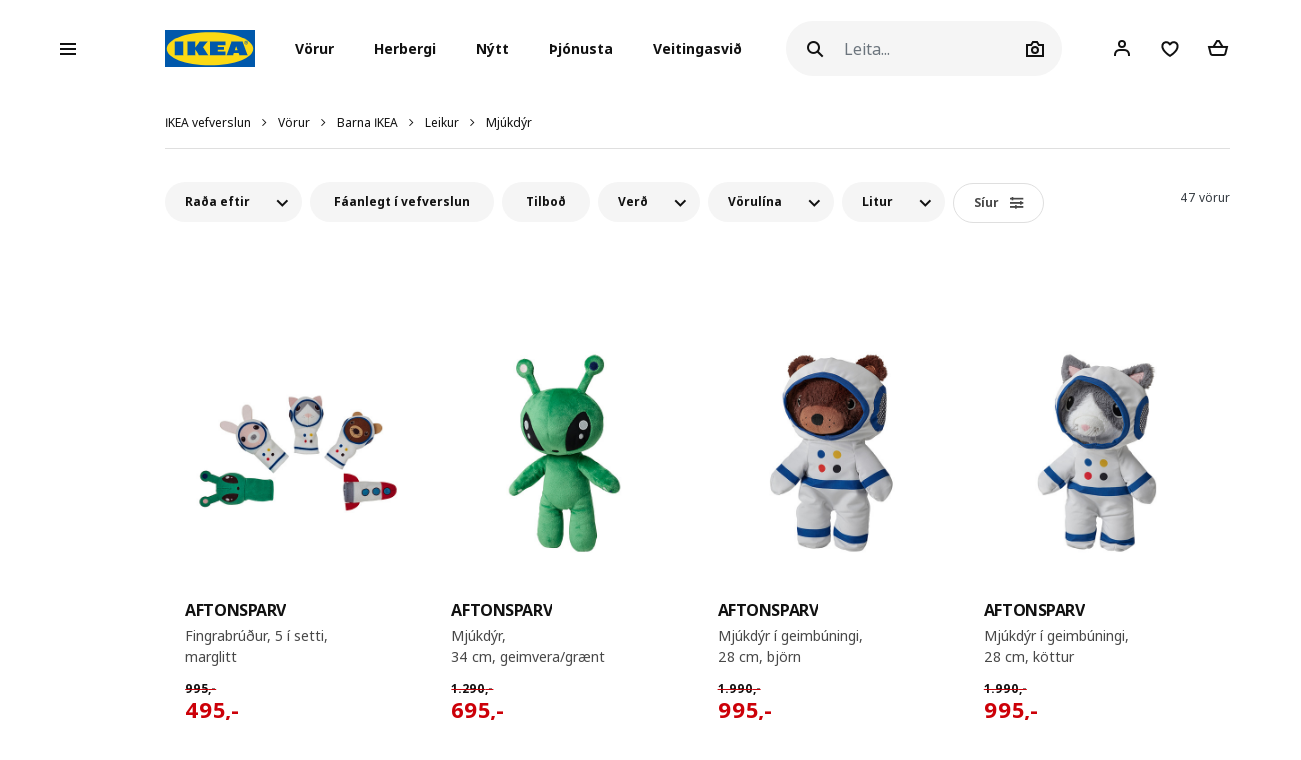

--- FILE ---
content_type: text/html; charset=UTF-8
request_url: https://www.ikea.is/is/products/barna-ikea/leikur/mjukdyr
body_size: 44534
content:
<!DOCTYPE html>
<html lang="is">
<head>
<script id="Cookiebot" data-culture="is" src="https://consent.cookiebot.com/uc.js" data-cbid="21006376-2a86-4e6a-9478-455b399ee19a" type="text/javascript" async></script>
<meta charset="UTF-8"/>
<meta http-equiv="X-UA-Compatible" content="IE=edge">
<title>Mjúkdýr | IKEA Ísland</title>
<meta name="title" content="Mjúkdýr | IKEA Ísland">
<meta name="viewport" content="width=device-width, initial-scale=1.0, maximum-scale=1.0, user-scalable=no, shrink-to-fit=no">
<link rel="alternate" hreflang="x-default" href="https://www.ikea.is/">
<link rel="alternate" hreflang="en-is" href="https://www.ikea.is/en/products/baby-children/play/comfort-toys">
<link rel="alternate" hreflang="is-is" href="https://www.ikea.is/is/products/barna-ikea/leikur/mjukdyr">
<meta name="description" content="Mjúkdýr">
<link rel='stylesheet' media='all' href='/webroot/V2/css/A.main_iceland.css,qv=dcb08d42.pagespeed.cf.Y7ZA8DEzQ3.css'/> <link rel='stylesheet' media='all' href='/webroot/V2/css/vendor/font-awesome/A.font-awesome.css,qv=dcb08d42.pagespeed.cf.3ytpCsXgL9.css'/> <link rel='stylesheet' media='all' href='/webroot/V2/css/components/A.ikea-pictograms.css,qv=dcb08d42.pagespeed.cf.btDXG6CoQy.css'/> <link rel='stylesheet' media='all' href='/webroot/V2/css/components/A.ikea-icons.css,qv=dcb08d42.pagespeed.cf.xNmkaDADLN.css'/> <link rel='stylesheet' media='all' href='/webroot/V2/css/components/A.ikea-fundament-icons.css,qv=dcb08d42.pagespeed.cf.5t4ea1_kV3.css'/> <link rel='stylesheet' media='all' href='/webroot/V2/css/components/A.ikea-fundament-icons-v2.css,qv=dcb08d42.pagespeed.cf.qjCHVZXV2v.css'/> <link rel='stylesheet' media='all' href='/webroot/V2/css/components/A.buttons.css,qv=dcb08d42.pagespeed.cf.LOat-OWggX.css'/> <link rel='stylesheet' media='all' href='/webroot/V2/css/components/A.sidenav.css,qv=dcb08d42.pagespeed.cf.qws2XzB-Id.css'/> <style media='all'></style> <link rel='stylesheet' media='all' href='/webroot/V2/css/commons/A.style-fix_iceland.css,qv=dcb08d42.pagespeed.cf.fS7yrP2v0h.css'/> <link rel='stylesheet' media='all' href='/webroot/V2/css/components/A.modal.css,qv=dcb08d42.pagespeed.cf.cInSW2bAAR.css'/> <link rel='stylesheet' media='all' href='/webroot/V2/css/components/A.advices.css,qv=dcb08d42.pagespeed.cf.4SlCyqrOe_.css'/> <link rel='stylesheet' media='all' href='/webroot/V2/css/components/A.template_item_counter.css,qv=dcb08d42.pagespeed.cf.MhaiW4qGB3.css'/> <link rel='stylesheet' media='all' href='/webroot/V2/css/components/A.prices.css,qv=dcb08d42.pagespeed.cf.JoZKYH-CEZ.css'/>
<link rel='stylesheet' media='all' href='/webroot/V2/css/vendor/busyLoad/A.busyLoad.css,qv=dcb08d42.pagespeed.cf.mjsx-J4B1L.css'/> <link rel='stylesheet' media='all' href='/webroot/V2/css/vendor/icheck/A.icheck_custom.css,qv=dcb08d42.pagespeed.cf.7TeM6EPlFU.css'/> <link rel='stylesheet' media='all' href='/webroot/V2/css/vendor/A.cookieconsent.min.css,qv=dcb08d42.pagespeed.cf.Pcv2hFpYeA.css'/>
<link rel='stylesheet' media='all' href='/webroot/V2/js/revamp-react/build/revamp/A.styles.css,qv=dcb08d42.pagespeed.cf.4N0f0OiX-W.css'/> <style media='all'>.revamp__shoppable-image img.main{width:100%}.newImageWithPolygons:empty{line-height:inherit;cursor:progress;background-color:#f5f5f5;background-image:-webkit-gradient(linear,left top,right top,color-stop(40%,hsla(0,0%,100%,0)),color-stop(50%,hsla(0,0%,100%,.5)),color-stop(60%,hsla(0,0%,100%,0)));background-image:linear-gradient(90deg,hsla(0,0%,100%,0) 40%,hsla(0,0%,100%,.5) 50%,hsla(0,0%,100%,0) 60%);background-repeat:no-repeat;background-position:100% 0;background-size:250% 100%;animation:shine 2s infinite;width:100%;height:0;padding-bottom:50%;padding-bottom:60%;display:inline-block;margin-bottom:1rem}@keyframes shine {
    to {
        background-position: 0 100%;
    }
}.newImageWithPolygons svg{height:100%;padding:0;position:absolute!important;left:50%!important;transform:translate(-50%,0)}</style>
<link rel='stylesheet' media='all' href='/webroot/V2/css/components/A.flag-sprites.css,qv=dcb08d42.pagespeed.cf.Qr-34CaeIw.css'/>
<link rel='stylesheet' media='all' href='/webroot/V2/css/vendor/slick/A.slick.css,qv=dcb08d42.pagespeed.cf.C6RP5xxrn5.css'/>
<link rel='stylesheet' media='all' href='/webroot/V2/css/vendor/swiper/A.swiper-bundle.css,qv=dcb08d42.pagespeed.cf.sqyw3bt9MD.css'/>
<link rel='stylesheet' media='all' href='/webroot/V2/css/vendor/slick/A.slick-theme-custom.css,qv=dcb08d42.pagespeed.cf.ZkX5e-OC1e.css'/>
<link rel='stylesheet' media='all' href='/webroot/V2/css/vendor/slick/A.sliderMain.css,qv=dcb08d42.pagespeed.cf.2iW_FEBbaz.css'/>
<link rel='stylesheet' media='all' href='/webroot/V2/css/vendor/jqueryui/A.jquery-ui-custom.css,qv=dcb08d42.pagespeed.cf.8-iW6Mnwy4.css'/>
<link rel='stylesheet' media='all' href='/webroot/V2/css/views/A.socialNetworks.css,qv=dcb08d42.pagespeed.cf.ubltsBNKIX.css'/>
<style media='all'>.container-email-stock form[data-action="sendEmailNotify"]{padding-bottom:1rem}.container-email-stock form[data-action="sendEmailNotify"] .form-row.form-group{position:relative}.container-email-stock form[data-action="sendEmailNotify"] .form-row.form-group button{height:auto}.container-email-stock form[data-action="sendEmailNotify"] .form-row.form-group .message{display:block;position:absolute;top:2.5rem;font-size:.75rem;line-height:1.57;left:0;max-width:90%;margin-top:0!important}.container-email-stock form[data-action="sendEmailNotify"] .form-row.form-group.error [type="email"]{border-color:#e00751}</style>
<link rel='stylesheet' media='all' href='/webroot/V2/css/components/A.warnings.css,qv=dcb08d42.pagespeed.cf.0Cw6mDCT_o.css'/>
<link rel='stylesheet' media='all' href='/webroot/V2/css/components/A.productList.css,qv=dcb08d42.pagespeed.cf.dj0qRJpLHI.css'/>
<style media='all'>.sidenav .productInfo .productInfo-header{display:-webkit-box;display:-ms-flexbox;display:flex;justify-content:center;align-items:flex-start;flex-wrap:wrap;margin-bottom:1rem}.sidenav .productInfo .productInfo-header>a{display:block;text-decoration:none}.sidenav .productInfo .productInfo-header .productImg{display:block;height:285px;position:relative}.sidenav .productInfo .productInfo-header .productImg img.card-img-top{width:auto;height:auto;max-width:285px;max-height:285px;margin:0;position:relative;top:50%;left:50%;transform:translate(-50%,-50%)}</style>
<link rel='stylesheet' media='all' href='/webroot/V2/css/components/A.itemInfo.css,qv=dcb08d42.pagespeed.cf.R6x3CdgKlK.css'/>
<link rel='stylesheet' media='all' href='/webroot/V2/css/components/A.energyTag.css,qv=dcb08d42.pagespeed.cf.R6pmNFiBga.css'/>
<link rel='stylesheet' media='all' href='/webroot/V2/css/components/A.filters.css,qv=dcb08d42.pagespeed.cf.nrCb4TK3n3.css'/>
<style media='all'>.listAllRange .hero{display:block;margin:1rem 0 3rem}.listAllRange .hero .heroTit{margin-bottom:1.5rem;text-align:left;letter-spacing:-.0175rem}.listAllRange .hero .heroTxt{margin-bottom:1.5rem;max-width:768px}.listAllRange .listItemRange{display:block;margin:20px 0}.listAllRange .listItemRange h4{font-size:1.1rem;line-height:1.1rem}.listAllRange .listItemRange>ul{list-style:none;display:block;margin:10px 0;padding:0}.listAllRange .listItemRange>ul li{display:block;padding:7px 0}.listAllRange .listItemRange>ul li>a{display:block;font-size:.9rem;line-height:1rem;text-decoration:underline}.listAllRange .listItemRange>ul li:first-of-type{margin-top:0}.listAllRange .listItemRange>ul li:last-of-type{margin-bottom:0}.listAllRooms{margin-bottom:1.5rem}.listAllRooms .hero{display:block;margin:1rem 0 3rem}.listAllRooms .hero .heroTit{margin-bottom:1.5rem;letter-spacing:-.0175rem}.listAllRooms .hero .heroTxt{font-size:.875rem;margin-bottom:1.5rem;max-width:768px}.listAllRooms .listRoom .card-link{position:relative;display:block;width:100%;height:100%;color:#000}.listAllRooms .listRoom .card-link .img-wrapper{width:100%;height:180px;overflow:hidden;display:-webkit-box;display:-ms-flexbox;display:flex;align-items:center;justify-content:center}.listAllRooms .listRoom .card-link .img-wrapper img{transform:scale(1);transition:all 500ms ease-in}.listAllRooms .listRoom .card-link:hover .img-wrapper img{transform:scale(1.15);transition:all 500ms ease-out}</style>
<link rel='stylesheet' media='all' href='/webroot/V2/css/vendor/jqueryRange/A.jqueryRange.css,qv=dcb08d42.pagespeed.cf.A-ZAEwiU8i.css'/>
<style media='all'>.irs{position:relative;display:block;-webkit-touch-callout:none;-webkit-user-select:none;-moz-user-select:none;user-select:none}.irs-line{position:relative;display:block;overflow:hidden;outline:none!important}.irs-line-left,.irs-line-mid,.irs-line-right{position:absolute;display:block;top:0}.irs-line-left{left:0;width:11%}.irs-line-mid{left:9%;width:82%}.irs-line-right{right:0;width:11%}.irs-bar{position:absolute;display:block;left:0;width:0}.irs-bar-edge{position:absolute;display:block;top:0;left:0}.irs-shadow{position:absolute;display:none;left:0;width:0}.irs-slider{position:absolute;display:block;cursor:default;z-index:1}.irs-slider.type_last{z-index:2}.irs-min{position:absolute;display:block;left:0;cursor:default}.irs-max{position:absolute;display:block;right:0;cursor:default}.irs-from,.irs-to,.irs-single{position:absolute;display:block;top:0;left:0;cursor:default;white-space:nowrap}.irs-grid{position:absolute;display:none;bottom:0;left:0;width:100%;height:20px}.irs-with-grid .irs-grid{display:block}.irs-grid-pol{position:absolute;top:0;left:0;width:1px;height:8px;background:#000}.irs-grid-pol.small{height:4px}.irs-grid-text{position:absolute;bottom:0;left:0;white-space:nowrap;text-align:center;font-size:9px;line-height:9px;padding:0 3px;color:#000}.irs-disable-mask{position:absolute;display:block;top:0;left:-1%;width:102%;height:100%;cursor:default;background:rgba(0,0,0,0);z-index:2}.lt-ie9 .irs-disable-mask{background:#000;filter: alpha(opacity=0);cursor:not-allowed}.irs-disabled{opacity:.4}.irs-hidden-input{position:absolute!important;display:block!important;top:0!important;left:0!important;width:0!important;height:0!important;font-size:0!important;line-height:0!important;padding:0!important;margin:0!important;overflow:hidden;outline:none!important;z-index:-9999!important;background:none!important;border-style:solid!important;border-color:transparent!important}</style>
<style media='all'>.irs{height:55px}.irs-with-grid{height:75px}.irs-line{height:10px;top:33px;background:#ced4da;border-radius:16px;-moz-border-radius:16px}.irs-line-left{height:8px}.irs-line-mid{height:18px}.irs-line-right{height:8px}.irs-bar{height:10px;top:33px;border-top:1px solid #000;border-bottom:1px solid #000;background:#343a40}.irs-bar-edge{height:10px;top:33px;width:14px;border:1px solid #428bca;border-right:0;background:#428bca;border-radius:16px 0 0 16px;-moz-border-radius:16px 0 0 16px}.irs-shadow{height:2px;top:38px;background:#000;opacity:.3;border-radius:5px;-moz-border-radius:5px}.irs-slider{top:25px;width:27px;height:27px;border:1px solid #adb5bd;background:#e9ecef;border-radius:27px;-moz-border-radius:27px;cursor:pointer}.irs-slider.state_hover,.irs-slider:hover{background:#fff}.irs-min,.irs-max{color:#6c757d;font-size:12px;line-height:1.333;text-shadow:none;top:0;padding:1px 5px;background:#e9ecef;border-radius:3px;-moz-border-radius:3px}.lt-ie9 .irs-min,.lt-ie9 .irs-max{background:#ccc}.irs-from,.irs-to,.irs-single{color:#fff;font-size:12px;line-height:1.333;text-shadow:none;padding:3px 6px;background:#adb5bd;border-radius:3px;-moz-border-radius:3px}.lt-ie9 .irs-from,.lt-ie9 .irs-to,.lt-ie9 .irs-single{background:#999}.irs-grid{height:27px}.irs-grid-pol{opacity:.5;background:#343a40}.irs-grid-pol.small{background:#6c757d}.irs-grid-text{bottom:5px;color:#6c757d}</style>
<link rel='stylesheet' media='all' href='/webroot/V2/css/components/A.template_item_block.css,qv=dcb08d42.pagespeed.cf.VMvBg1Nt1n.css'/>
<link rel='stylesheet' media='all' href='/webroot/V2/css/components/A.template_item_counter.css,qv=dcb08d42.pagespeed.cf.MhaiW4qGB3.css'/>
<link rel='stylesheet' media='all' href='/webroot/V2/css/components/A.buttons.css,qv=dcb08d42.pagespeed.cf.LOat-OWggX.css'/>
<style media='all'>.pagination#navigation-one-btn .see-more-pagination{margin-bottom:1rem}.pagination .page-item .page-link{border:1px solid #dfdfdf;border-radius:10rem;background-clip:padding-box;padding:.5rem .75rem;margin:0 3px;font-size:.875rem;line-height:.875rem;min-width:30px}@media (max-width:767.98px){.pagination .page-item .page-link{padding:.75rem 1rem;font-size:.75rem}}.pagination .page-item .page-link:hover{background:#f5f5f5}.pagination .page-item.active .page-link{border:0;font-weight:600;color:#222;background:transparent}.pagination .page-item.prev,.pagination .page-item.next{border:0}.pagination .page-item.prev .page-link,.pagination .page-item.next .page-link{font-size:.75rem;border:0}.pagination .page-item.prev .page-link:hover,.pagination .page-item.next .page-link:hover{background:transparent}.pagination .page-item.dots .page-link{padding:.5rem 2px;border:0}.pagination--bottom{margin-top:1rem}.pagination--right>nav{margin-left:auto}@media (max-width:767.98px){.pagination>nav{margin:auto}}.pagination .see-more-pagination{width:200px;max-width:100%;margin:auto;margin-bottom:3rem;text-align:center}.pagination .see-more-pagination>span{display:block;text-align:center;font-size:.75rem;margin-bottom:1rem}.pagination .see-more-pagination .progress{height:2px}.pagination .see-more-pagination .progress-bar{background-color:#484848}.pagination .see-more-pagination .see-more-link{margin:1rem auto 0;display:inherit}.pagination .see-more-pagination .see-more-link:hover{background-color:#fff}</style>
<link rel='stylesheet' media='all' href='/webroot/V2/css/components/A.itemsHeader.css,qv=dcb08d42.pagespeed.cf.Tn_zaxMPll.css'/>
<style media='all'>.compare-bar .right-container{display:-webkit-box;display:-ms-flexbox;display:flex;justify-content:flex-end;align-items:center}.compare-bar{display:none;padding:0;background:#fff;border-bottom:1px solid #dfdfdf;border-top:1px solid #dfdfdf;z-index:1000;overflow:hidden}.compare-bar>.container{flex-direction:row;align-items:center;justify-content:space-between;padding:.75rem 0}@media (max-width:991.98px){.compare-bar>.container{padding:.75rem .5rem}}@media (max-width:575.98px){.compare-bar>.container{padding:.75rem 0}}.compare-bar .right-container{max-width:85%}.compare-bar img{width:40px;max-height:40px;margin-right:.75rem}.compare-bar .selected-number,.compare-bar .selected-item-img{margin-right:1rem}@media (max-width:767.98px){.compare-bar .selected-number,.compare-bar .selected-item-img{margin-right:0}}@media (min-width:1200px){.compare-bar .selected-number img:nth-of-type(n + 12),
    .compare-bar .selected-item-img img:nth-of-type(n + 12) {display:none}}@media (min-width:992px) and (max-width:1199.98px){.compare-bar .selected-number img:nth-of-type(n + 8),
    .compare-bar .selected-item-img img:nth-of-type(n + 8) {display:none}}@media (min-width:768px) and (max-width:991.98px){.compare-bar .selected-number img:nth-of-type(n + 7),
    .compare-bar .selected-item-img img:nth-of-type(n + 7) {display:none}}.compare-bar .selected-number{white-space:nowrap}.compare-bar #compareBtn .btn__inner span{line-height:1.3}.compare-bar .selected-item-img{overflow:hidden;height:40px;margin-left:auto}@media (max-width:991.98px){.compare-bar .left-container img{display:none}}</style>
<link rel="icon" type="image/x-icon" href="/webroot/img/favicon.ico?v=dcb08d42"/>
<!-- Google Tag Manager -->
<script>(function(w,d,s,l,i){w[l]=w[l]||[];w[l].push({'gtm.start':new Date().getTime(),event:'gtm.js'});var f=d.getElementsByTagName(s)[0],j=d.createElement(s),dl=l!='dataLayer'?'&l='+l:'';j.async=true;j.src='https://www.googletagmanager.com/gtm.js?id='+i+dl;f.parentNode.insertBefore(j,f);})(window,document,'script','dataLayer','GTM-WHF6MH7');</script>
<!-- End Google Tag Manager -->
<!-- Microsoft Clarity -->
<script type="text/javascript">(function(c,l,a,r,i,t,y){c[a]=c[a]||function(){(c[a].q=c[a].q||[]).push(arguments)};t=l.createElement(r);t.async=1;t.src="https://www.clarity.ms/tag/"+i;y=l.getElementsByTagName(r)[0];y.parentNode.insertBefore(t,y);})(window,document,"clarity","script","du5d5ly73p");</script>
<!-- End Microsoft Clarity -->
<!-- Google Search Console Verification -->
<meta name="google-site-verification" content="Jsq2x_zwi71PDNHc82d8T6eYKVEgSzNWerUIUpvQ900"/>
<!-- End Google Search Console Verification -->
<!-- Start of ikea-iceland Zendesk Widget script -->
<script id="ze-snippet" src="https://static.zdassets.com/ekr/snippet.js?key=90d96bc5-9eac-4042-a3b0-4789f70605fd"></script>
<script>(function controlZendesk(){const utcHour=new Date().getUTCHours();const isOpen=utcHour>=11&&utcHour<17;const path=window.location.pathname;const isContactPage=path.includes('');console.log("🕒 UTC Hour:",utcHour);console.log("✅ Within business hours:",isOpen);console.log("📄 Path:",path);console.log("✅ Is contact page:",isContactPage);if(isOpen&&isContactPage){zE('messenger','show');console.log("✅ Widget shown");}else{zE('messenger','hide');console.log("🚫 Widget hidden");}setTimeout(controlZendesk,5*60*1000);})();</script>
<!-- End of ikea-iceland Zendesk Widget script -->
<meta name="csrf-token" content="12ba14b88be624cda942e381c027616f">
<script src='/webroot/js/vendor/jquery.min.js,qv=dcb08d42.pagespeed.jm.T-7rMj-j57.js' type='text/javascript'></script>
<script src='/webroot/js/vendor/jquery-ui.min.js?v=dcb08d42' type='text/javascript'></script>
</head>
<body>
<script type="text/javascript">window.currentLocale="is_is";window.currency={"position":2,"currency":",-","dec_number":0,"dec_separator":",","thousand_separator":"."};$(document).ready(function(){var impressionData={};if(!$.isEmptyObject(impressionData)){if(typeof impressionData.ga4ecommerce!=="undefined"&&impressionData.ga4ecommerce.items.length>0){ge.productDetailView(impressionData);}}var impressionDataList={"ecommerce":{"impressions":{"actionField":{"list":"products"},"products":[{"id":"80551639","name":"5-piece finger puppet set","category":"/products/barna-ikea/leikur/mjukdyr","brand":"AFTONSPARV","position":"1"},{"id":"40551556","name":"soft toy","category":"/products/barna-ikea/leikur/mjukdyr","brand":"AFTONSPARV","position":"2"},{"id":"40551542","name":"soft toy with astronaut suit","category":"/products/barna-ikea/leikur/mjukdyr","brand":"AFTONSPARV","position":"3"},{"id":"60551536","name":"soft toy with astronaut suit","category":"/products/barna-ikea/leikur/mjukdyr","brand":"AFTONSPARV","position":"4"},{"id":"70551531","name":"soft toy with astronaut suit","category":"/products/barna-ikea/leikur/mjukdyr","brand":"AFTONSPARV","position":"5"},{"id":"10159278","name":"finger puppet","category":"/products/barna-ikea/leikur/mjukdyr","brand":"TITTA DJUR","position":"6"},{"id":"30221316","name":"soft toy","category":"/products/barna-ikea/leikur/mjukdyr","brand":"KRAMIG","position":"7"},{"id":"402813","name":"soft toy","category":"/products/barna-ikea/leikur/mjukdyr","brand":"DJUNGELSKOG","position":"8"},{"id":"522113","name":"soft toy","category":"/products/barna-ikea/leikur/mjukdyr","brand":"BL\u00c5VINGAD","position":"9"},{"id":"576907","name":"soft toy","category":"/products/barna-ikea/leikur/mjukdyr","brand":"SKOGSDUVA","position":"10"},{"id":"578534","name":"soft toy","category":"/products/barna-ikea/leikur/mjukdyr","brand":"SNUTTIG","position":"11"},{"id":"603072","name":"soft toy","category":"/products/barna-ikea/leikur/mjukdyr","brand":"SANDL\u00d6PARE","position":"12"},{"id":"10603076","name":"soft toy","category":"/products/barna-ikea/leikur/mjukdyr","brand":"SANDL\u00d6PARE","position":"13"},{"id":"20522107","name":"soft toy","category":"/products/barna-ikea/leikur/mjukdyr","brand":"BL\u00c5VINGAD","position":"14"},{"id":"20540663","name":"soft toy","category":"/products/barna-ikea/leikur/mjukdyr","brand":"BL\u00c5HAJ","position":"15"},{"id":"20597065","name":"soft toy","category":"/products/barna-ikea/leikur/mjukdyr","brand":"DV\u00c4RGHARE","position":"16"},{"id":"20606102","name":"soft toy","category":"/products/barna-ikea/leikur/mjukdyr","brand":"DJUNGELSKOG","position":"17"},{"id":"30603056","name":"soft toy","category":"/products/barna-ikea/leikur/mjukdyr","brand":"SANDL\u00d6PARE","position":"18"},{"id":"30603080","name":"soft toy","category":"/products/barna-ikea/leikur/mjukdyr","brand":"SANDL\u00d6PARE","position":"19"},{"id":"30606106","name":"soft toy","category":"/products/barna-ikea/leikur/mjukdyr","brand":"DJUNGELSKOG","position":"20"},{"id":"40606097","name":"soft toy","category":"/products/barna-ikea/leikur/mjukdyr","brand":"DJUNGELSKOG","position":"21"},{"id":"40606115","name":"soft toy","category":"/products/barna-ikea/leikur/mjukdyr","brand":"DJUNGELSKOG","position":"22"},{"id":"50522101","name":"soft toy","category":"/products/barna-ikea/leikur/mjukdyr","brand":"BL\u00c5VINGAD","position":"23"},{"id":"50562427","name":"soft toy","category":"/products/barna-ikea/leikur/mjukdyr","brand":"AFTONSPARV","position":"24"},{"id":"50576924","name":"soft toy","category":"/products/barna-ikea/leikur/mjukdyr","brand":"SKOGSDUVA","position":"25"},{"id":"50603060","name":"soft toy","category":"/products/barna-ikea/leikur/mjukdyr","brand":"SANDL\u00d6PARE","position":"26"},{"id":"50606110","name":"soft toy","category":"/products/barna-ikea/leikur/mjukdyr","brand":"DJUNGELSKOG","position":"27"},{"id":"60576891","name":"soft toy","category":"/products/barna-ikea/leikur/mjukdyr","brand":"SKOGSDUVA","position":"28"},{"id":"60578668","name":"soft toy","category":"/products/barna-ikea/leikur/mjukdyr","brand":"SKOGSDUVA","position":"29"},{"id":"60609575","name":"soft toy","category":"/products/barna-ikea/leikur/mjukdyr","brand":"SANDL\u00d6PARE","position":"30"},{"id":"70298101","name":"soft toy","category":"/products/barna-ikea/leikur/mjukdyr","brand":"SNUTTIG","position":"31"},{"id":"70576895","name":"soft toy","category":"/products/barna-ikea/leikur/mjukdyr","brand":"SKOGSDUVA","position":"32"},{"id":"70603064","name":"soft toy","category":"/products/barna-ikea/leikur/mjukdyr","brand":"SANDL\u00d6PARE","position":"33"},{"id":"80603068","name":"soft toy","category":"/products/barna-ikea/leikur/mjukdyr","brand":"SANDL\u00d6PARE","position":"34"},{"id":"90551634","name":"soft toy","category":"/products/barna-ikea/leikur/mjukdyr","brand":"AFTONSPARV","position":"35"},{"id":"90576903","name":"soft toy","category":"/products/barna-ikea/leikur/mjukdyr","brand":"SKOGSDUVA","position":"36"},{"id":"90576899","name":"soft toy, set of 2","category":"/products/barna-ikea/leikur/mjukdyr","brand":"SKOGSDUVA","position":"37"},{"id":"30522116","name":"5-piece soft toy set","category":"/products/barna-ikea/leikur/mjukdyr","brand":"BL\u00c5VINGAD","position":"38"},{"id":"132798","name":"soft toy","category":"/products/barna-ikea/leikur/mjukdyr","brand":"GOSIG GOLDEN","position":"39"},{"id":"260451","name":"soft toy","category":"/products/barna-ikea/leikur/mjukdyr","brand":"LILLEPLUTT","position":"40"}]}},"ga4ecommerce":{"items":[{"item_id":"80551639","item_name":"5-piece finger puppet set","item_category":"products","item_category2":"barna-ikea","item_category3":"leikur","item_category4":"mjukdyr","item_brand":"AFTONSPARV","item_list_name":"products","item_list_id":"80551639","index":"1"},{"item_id":"40551556","item_name":"soft toy","item_category":"products","item_category2":"barna-ikea","item_category3":"leikur","item_category4":"mjukdyr","item_brand":"AFTONSPARV","item_list_name":"products","item_list_id":"40551556","index":"2"},{"item_id":"40551542","item_name":"soft toy with astronaut suit","item_category":"products","item_category2":"barna-ikea","item_category3":"leikur","item_category4":"mjukdyr","item_brand":"AFTONSPARV","item_list_name":"products","item_list_id":"40551542","index":"3"},{"item_id":"60551536","item_name":"soft toy with astronaut suit","item_category":"products","item_category2":"barna-ikea","item_category3":"leikur","item_category4":"mjukdyr","item_brand":"AFTONSPARV","item_list_name":"products","item_list_id":"60551536","index":"4"},{"item_id":"70551531","item_name":"soft toy with astronaut suit","item_category":"products","item_category2":"barna-ikea","item_category3":"leikur","item_category4":"mjukdyr","item_brand":"AFTONSPARV","item_list_name":"products","item_list_id":"70551531","index":"5"},{"item_id":"10159278","item_name":"finger puppet","item_category":"products","item_category2":"barna-ikea","item_category3":"leikur","item_category4":"mjukdyr","item_brand":"TITTA DJUR","item_list_name":"products","item_list_id":"10159278","index":"6"},{"item_id":"30221316","item_name":"soft toy","item_category":"products","item_category2":"barna-ikea","item_category3":"leikur","item_category4":"mjukdyr","item_brand":"KRAMIG","item_list_name":"products","item_list_id":"30221316","index":"7"},{"item_id":"402813","item_name":"soft toy","item_category":"products","item_category2":"barna-ikea","item_category3":"leikur","item_category4":"mjukdyr","item_brand":"DJUNGELSKOG","item_list_name":"products","item_list_id":"402813","index":"8"},{"item_id":"522113","item_name":"soft toy","item_category":"products","item_category2":"barna-ikea","item_category3":"leikur","item_category4":"mjukdyr","item_brand":"BL\u00c5VINGAD","item_list_name":"products","item_list_id":"522113","index":"9"},{"item_id":"576907","item_name":"soft toy","item_category":"products","item_category2":"barna-ikea","item_category3":"leikur","item_category4":"mjukdyr","item_brand":"SKOGSDUVA","item_list_name":"products","item_list_id":"576907","index":"10"},{"item_id":"578534","item_name":"soft toy","item_category":"products","item_category2":"barna-ikea","item_category3":"leikur","item_category4":"mjukdyr","item_brand":"SNUTTIG","item_list_name":"products","item_list_id":"578534","index":"11"},{"item_id":"603072","item_name":"soft toy","item_category":"products","item_category2":"barna-ikea","item_category3":"leikur","item_category4":"mjukdyr","item_brand":"SANDL\u00d6PARE","item_list_name":"products","item_list_id":"603072","index":"12"},{"item_id":"10603076","item_name":"soft toy","item_category":"products","item_category2":"barna-ikea","item_category3":"leikur","item_category4":"mjukdyr","item_brand":"SANDL\u00d6PARE","item_list_name":"products","item_list_id":"10603076","index":"13"},{"item_id":"20522107","item_name":"soft toy","item_category":"products","item_category2":"barna-ikea","item_category3":"leikur","item_category4":"mjukdyr","item_brand":"BL\u00c5VINGAD","item_list_name":"products","item_list_id":"20522107","index":"14"},{"item_id":"20540663","item_name":"soft toy","item_category":"products","item_category2":"barna-ikea","item_category3":"leikur","item_category4":"mjukdyr","item_brand":"BL\u00c5HAJ","item_list_name":"products","item_list_id":"20540663","index":"15"},{"item_id":"20597065","item_name":"soft toy","item_category":"products","item_category2":"barna-ikea","item_category3":"leikur","item_category4":"mjukdyr","item_brand":"DV\u00c4RGHARE","item_list_name":"products","item_list_id":"20597065","index":"16"},{"item_id":"20606102","item_name":"soft toy","item_category":"products","item_category2":"barna-ikea","item_category3":"leikur","item_category4":"mjukdyr","item_brand":"DJUNGELSKOG","item_list_name":"products","item_list_id":"20606102","index":"17"},{"item_id":"30603056","item_name":"soft toy","item_category":"products","item_category2":"barna-ikea","item_category3":"leikur","item_category4":"mjukdyr","item_brand":"SANDL\u00d6PARE","item_list_name":"products","item_list_id":"30603056","index":"18"},{"item_id":"30603080","item_name":"soft toy","item_category":"products","item_category2":"barna-ikea","item_category3":"leikur","item_category4":"mjukdyr","item_brand":"SANDL\u00d6PARE","item_list_name":"products","item_list_id":"30603080","index":"19"},{"item_id":"30606106","item_name":"soft toy","item_category":"products","item_category2":"barna-ikea","item_category3":"leikur","item_category4":"mjukdyr","item_brand":"DJUNGELSKOG","item_list_name":"products","item_list_id":"30606106","index":"20"},{"item_id":"40606097","item_name":"soft toy","item_category":"products","item_category2":"barna-ikea","item_category3":"leikur","item_category4":"mjukdyr","item_brand":"DJUNGELSKOG","item_list_name":"products","item_list_id":"40606097","index":"21"},{"item_id":"40606115","item_name":"soft toy","item_category":"products","item_category2":"barna-ikea","item_category3":"leikur","item_category4":"mjukdyr","item_brand":"DJUNGELSKOG","item_list_name":"products","item_list_id":"40606115","index":"22"},{"item_id":"50522101","item_name":"soft toy","item_category":"products","item_category2":"barna-ikea","item_category3":"leikur","item_category4":"mjukdyr","item_brand":"BL\u00c5VINGAD","item_list_name":"products","item_list_id":"50522101","index":"23"},{"item_id":"50562427","item_name":"soft toy","item_category":"products","item_category2":"barna-ikea","item_category3":"leikur","item_category4":"mjukdyr","item_brand":"AFTONSPARV","item_list_name":"products","item_list_id":"50562427","index":"24"},{"item_id":"50576924","item_name":"soft toy","item_category":"products","item_category2":"barna-ikea","item_category3":"leikur","item_category4":"mjukdyr","item_brand":"SKOGSDUVA","item_list_name":"products","item_list_id":"50576924","index":"25"},{"item_id":"50603060","item_name":"soft toy","item_category":"products","item_category2":"barna-ikea","item_category3":"leikur","item_category4":"mjukdyr","item_brand":"SANDL\u00d6PARE","item_list_name":"products","item_list_id":"50603060","index":"26"},{"item_id":"50606110","item_name":"soft toy","item_category":"products","item_category2":"barna-ikea","item_category3":"leikur","item_category4":"mjukdyr","item_brand":"DJUNGELSKOG","item_list_name":"products","item_list_id":"50606110","index":"27"},{"item_id":"60576891","item_name":"soft toy","item_category":"products","item_category2":"barna-ikea","item_category3":"leikur","item_category4":"mjukdyr","item_brand":"SKOGSDUVA","item_list_name":"products","item_list_id":"60576891","index":"28"},{"item_id":"60578668","item_name":"soft toy","item_category":"products","item_category2":"barna-ikea","item_category3":"leikur","item_category4":"mjukdyr","item_brand":"SKOGSDUVA","item_list_name":"products","item_list_id":"60578668","index":"29"},{"item_id":"60609575","item_name":"soft toy","item_category":"products","item_category2":"barna-ikea","item_category3":"leikur","item_category4":"mjukdyr","item_brand":"SANDL\u00d6PARE","item_list_name":"products","item_list_id":"60609575","index":"30"},{"item_id":"70298101","item_name":"soft toy","item_category":"products","item_category2":"barna-ikea","item_category3":"leikur","item_category4":"mjukdyr","item_brand":"SNUTTIG","item_list_name":"products","item_list_id":"70298101","index":"31"},{"item_id":"70576895","item_name":"soft toy","item_category":"products","item_category2":"barna-ikea","item_category3":"leikur","item_category4":"mjukdyr","item_brand":"SKOGSDUVA","item_list_name":"products","item_list_id":"70576895","index":"32"},{"item_id":"70603064","item_name":"soft toy","item_category":"products","item_category2":"barna-ikea","item_category3":"leikur","item_category4":"mjukdyr","item_brand":"SANDL\u00d6PARE","item_list_name":"products","item_list_id":"70603064","index":"33"},{"item_id":"80603068","item_name":"soft toy","item_category":"products","item_category2":"barna-ikea","item_category3":"leikur","item_category4":"mjukdyr","item_brand":"SANDL\u00d6PARE","item_list_name":"products","item_list_id":"80603068","index":"34"},{"item_id":"90551634","item_name":"soft toy","item_category":"products","item_category2":"barna-ikea","item_category3":"leikur","item_category4":"mjukdyr","item_brand":"AFTONSPARV","item_list_name":"products","item_list_id":"90551634","index":"35"},{"item_id":"90576903","item_name":"soft toy","item_category":"products","item_category2":"barna-ikea","item_category3":"leikur","item_category4":"mjukdyr","item_brand":"SKOGSDUVA","item_list_name":"products","item_list_id":"90576903","index":"36"},{"item_id":"90576899","item_name":"soft toy, set of 2","item_category":"products","item_category2":"barna-ikea","item_category3":"leikur","item_category4":"mjukdyr","item_brand":"SKOGSDUVA","item_list_name":"products","item_list_id":"90576899","index":"37"},{"item_id":"30522116","item_name":"5-piece soft toy set","item_category":"products","item_category2":"barna-ikea","item_category3":"leikur","item_category4":"mjukdyr","item_brand":"BL\u00c5VINGAD","item_list_name":"products","item_list_id":"30522116","index":"38"},{"item_id":"132798","item_name":"soft toy","item_category":"products","item_category2":"barna-ikea","item_category3":"leikur","item_category4":"mjukdyr","item_brand":"GOSIG GOLDEN","item_list_name":"products","item_list_id":"132798","index":"39"},{"item_id":"260451","item_name":"soft toy","item_category":"products","item_category2":"barna-ikea","item_category3":"leikur","item_category4":"mjukdyr","item_brand":"LILLEPLUTT","item_list_name":"products","item_list_id":"260451","index":"40"}]}};if(!$.isEmptyObject(impressionDataList)){if(typeof impressionDataList.ga4ecommerce!=="undefined"&&impressionDataList.ga4ecommerce.items.length>0){ge.viewItemList(impressionDataList);}else if(impressionDataList.length>0){impressionDataList.forEach(function(e){ge.viewItemList(JSON.parse(e));});}}var crossellingItems={};if(!$.isEmptyObject(crossellingItems)){console.error(crossellingItems)
ge.viewItemList(crossellingItems);}})</script>
<script defer="defer" src="/webroot/baltics/iceland/utilities/dist/js/main.a1d76ae9debe7b189e42.js"></script><link href="/webroot/baltics/iceland/utilities/dist/styles.68883d14a49cef94696f.css" rel="stylesheet"><div id="root_utilities"></div>
<script src='/webroot/js/vendor/axios/axios.min.js,qv=dcb08d42.pagespeed.jm.NcCNyoXmaF.js' type='text/javascript'></script>
<script src='/webroot/baltics/js/CommonFunctions.js?v=dcb08d42' type='text/javascript'></script>
<!-- Google Tag Manager (noscript) -->
<noscript><iframe src="https://www.googletagmanager.com/ns.html?id=GTM-WHF6MH7" height="0" width="0" style="display:none;visibility:hidden"></iframe></noscript>
<!-- End Google Tag Manager (noscript) -->
<style>#categories .image,#categories img{max-height:none!important}.presentationContainer .filter .item:hover .image img,.presentationContainer .filter .item:focus .image img{transition:none!important;transform:none!important}.ikea-is-btn-black{display:inline-block;color:#fff;height:40px;padding:12px 24px 12px 24px;border-radius:20px;border:0 transparent;font-size:12px;font-weight:700;line-height:1.4;background-color:#000;transition-property:opacity , transform , padding;transition-duration:250ms;transition-timing-function:cubic-bezier(.4,0,.4,1);text-decoration:none}.ikea-is-btn-black:hover,.ikea-is-btn-black:focus{color:#fff;background-color:#333;text-decoration:none}.ikea-is-btn-black:active{-webkit-box-shadow:none;-moz-box-shadow:none;box-shadow:none;border-color:#111;transform:scale(.97)}.ikea-is-btn-gray{display:inline-block;color:#111;height:40px;padding:12px 24px 12px 24px;border-radius:20px;border:0 transparent;font-size:12px;font-weight:700;line-height:1.4;background-color:#f5f5f5;transition-property:opacity , transform , padding;transition-duration:250ms;transition-timing-function:cubic-bezier(.4,0,.4,1);text-decoration:none}.ikea-is-btn-gray:hover,.ikea-is-btn-gray:focus{background-color:#dfdfdf;text-decoration:none}.ikea-is-btn-gray:active{-webkit-box-shadow:none;-moz-box-shadow:none;box-shadow:none;border-color:#111;transform:scale(.97)}.ikea-is-btn-white{display:inline-block;color:#111;height:40px;padding:12px 24px 12px 24px;border-radius:20px;border:1px solid #dfdfdf;font-size:12px;font-weight:700;line-height:1.4;background-color:#fff;transition-property:opacity , transform , padding;transition-duration:250ms;transition-timing-function:cubic-bezier(.4,0,.4,1);text-decoration:none}.ikea-is-btn-white:hover,.ikea-is-btn-white:focus{border-color:#929292;text-decoration:none}.ikea-is-btn-white:active{-webkit-box-shadow:none;-moz-box-shadow:none;box-shadow:none;border-color:#111;transform:scale(.97)}</style>
<!-- Remove zoom on Rooms index page -->
<style>.listAllRooms .listRoom .card-link .img-wrapper img{transform:none!important}</style>
<!-- End Remove zoom on Rooms index page -->
<div id="sidenav" class="sidenav">
<div class="card">
<div class="card-header" aria-label="Close">
<button type="button" class="close-legend close auto_qv_close" onclick="sidenavHide();">
<span aria-hidden="true">
<span class="icon"></span>
<span class="text">Loka</span>
</span>
</button>
</div>
<div class="card-body">
<div class="sidenav-col" data-col="base"></div>
</div>
</div>
</div>
<div id="sidenavBlocker"></div>
<div id="sidenavWrapper">
<link rel='stylesheet' media='all' href='/webroot/V2/css/layout/A.headerMain.css,qv=dcb08d42.pagespeed.cf.64ZGGx5FsD.css'/>
<link rel='stylesheet' media='all' href='/webroot/V2/css/components/A.searcher.css,qv=dcb08d42.pagespeed.cf.fBZIPVtCeF.css'/>
<header class="container-fluid headerMain js-header-main">
<nav class="navbar navbar-expand-lg navbar-light px-lg-0 mainNav">
<div class="container-fluid p-0">
<a class="navbar-brand d-lg-none" href="/">
<img src="/webroot/img/logos/IKEA_logo.svg?v=dcb08d42" class="d-inline-block align-center" alt="IKEA"/>
</a>
<div class="searcher compact d-lg-none m-0 ml-auto">
<div class="searchIcon" id="searcherDropdown" aria-haspopup="true" aria-expanded="false" data-action="searcherImg" data-type="mobile"></div>
<div id="header_searcher_mobile_container" class="searcher-form-container dropdown-menu dropdown-menu-right ml-auto">
<form id="header_searcher_mobile_input_container" method="GET" class='' action="/is/search/">
<input id="header_searcher_mobile_input" data-action="search" name="q" type="text" class="form-control auto_head_search_input" value="" placeholder="Leita..." aria-label="Leita">
<div id="close-wrapper" class="close-wrapper"></div>
</form>
</div>
</div>
<div class="user compact d-lg-none m-0 ml-1 ml-sm-2 user-notification">
<a href="/is/client" class="iconUser-lg cart">
<span class="icon"></span>
</a>
</div>
<div id="favouriteButtonHeaderResponsive" class="favourite compact d-lg-none m-0 ml-1 ml-sm-2 favourites-notification favouriteButtonHeaderClass" data-show-badge="true" data-favourite-count="0" data-is-pip="false" data-url="/client?t=favourites">
<a href="/is/client/account/favourites">
<span class="icon icon-fav"></span>
</a>
</div>
<div class="compact d-lg-none m-0 ml-1 mr-1 ml-sm-2 mr-sm-2 shoppingCart addCart-notification">
<a href="/is/shoppingcart" id="iconCart-lg" class="cart full empty">
<div class="items">
<span data-arg="totalItemsList"></span>
</div>
</a> </div>
<script>window.multilevelMenu={"range_items":[{"id":1374,"linkType":"RANGE","title":"\u00datsala","link":"\/rooms\/utsala","children":[],"active_bold":true,"custom_menus":[]},{"id":1915,"linkType":"RANGE","title":"S\u00ed\u00f0asti s\u00e9ns","link":"\/rooms\/sidasti-sens","children":[],"active_bold":true,"custom_menus":[]},{"id":1372,"linkType":"RANGE","title":"Okkar l\u00e6gsta ver\u00f0","link":"\/rooms\/okkar-laegsta-verd","children":[],"active_bold":true,"custom_menus":[]},{"id":1891,"linkType":"RANGE","title":"Vins\u00e6lar v\u00f6rul\u00ednur","link":"\/rooms\/vinsaelar-vorulinur","children":[{"id":1892,"linkType":"RANGE","title":"Sko\u00f0a allt","link":"\/rooms\/vinsaelar-vorulinur","children":[],"active_bold":true,"custom_menus":[]},{"id":1893,"linkType":"RANGE","title":"TROFAST","link":"\/products\/vinsaelar-vorulinur\/trofast","children":[],"active_bold":false,"custom_menus":[]},{"id":1894,"linkType":"RANGE","title":"BEST\u00c5","link":"\/products\/vinsaelar-vorulinur\/besta","children":[],"active_bold":false,"custom_menus":[]},{"id":1895,"linkType":"RANGE","title":"PAX","link":"\/products\/vinsaelar-vorulinur\/pax","children":[],"active_bold":false,"custom_menus":[]},{"id":1896,"linkType":"RANGE","title":"EKET","link":"\/products\/vinsaelar-vorulinur\/eket","children":[],"active_bold":false,"custom_menus":[]},{"id":1897,"linkType":"RANGE","title":"BILLY","link":"\/products\/vinsaelar-vorulinur\/billy","children":[],"active_bold":false,"custom_menus":[]},{"id":1898,"linkType":"RANGE","title":"METOD eldh\u00fas","link":"\/products\/vinsaelar-vorulinur\/metod-eldhus","children":[],"active_bold":false,"custom_menus":[]},{"id":1899,"linkType":"RANGE","title":"KALLAX","link":"\/products\/vinsaelar-vorulinur\/kallax","children":[],"active_bold":false,"custom_menus":[]},{"id":1900,"linkType":"RANGE","title":"NORDLI","link":"\/products\/vinsaelar-vorulinur\/nordli","children":[],"active_bold":false,"custom_menus":[]},{"id":1901,"linkType":"RANGE","title":"ALEX","link":"\/products\/vinsaelar-vorulinur\/alex","children":[],"active_bold":false,"custom_menus":[]},{"id":1902,"linkType":"RANGE","title":"MALM","link":"\/products\/vinsaelar-vorulinur\/malm","children":[],"active_bold":false,"custom_menus":[]}],"active_bold":true,"custom_menus":[]},{"id":1904,"linkType":"RANGE","title":"Hirslur fyrir heimili\u00f0","link":"\/rooms\/hirslur-fyrir-heimilid","children":[],"active_bold":true,"custom_menus":[]},{"id":1913,"linkType":"RANGE","title":"T\u00edmabundnar v\u00f6rul\u00ednur","link":"\/rooms\/timabundnar-vorulinur","children":[],"active_bold":true,"custom_menus":[]},{"id":1872,"linkType":"NONE","title":null,"link":null,"children":[],"active_bold":false,"custom_menus":[]},{"id":1851,"linkType":"NONE","title":null,"link":null,"children":[],"active_bold":true,"custom_menus":[]},{"id":1873,"linkType":"NONE","title":"Ba\u00f0herbergisv\u00f6rur","link":null,"children":[{"id":1877,"linkType":"RANGE","title":"Sko\u00f0a allt","link":"\/rooms\/badherbergisvorur","children":[],"active_bold":true,"custom_menus":[]},{"id":1875,"linkType":"RANGE","title":"Ba\u00f0herbergish\u00fasg\u00f6gn","link":"\/products\/badherbergisvorur\/badherbergishusgogn","children":[],"active_bold":false,"custom_menus":[]},{"id":1879,"linkType":"RANGE","title":"Bl\u00f6ndunart\u00e6ki og sturtur","link":"\/products\/badherbergisvorur\/blondunartaeki-og-sturtur","children":[],"active_bold":false,"custom_menus":[]},{"id":1874,"linkType":"RANGE","title":"Vefna\u00f0arv\u00f6rur fyrir ba\u00f0herbergi","link":"\/products\/badherbergisvorur\/vefnadarvorur-fyrir-badherbergi","children":[],"active_bold":false,"custom_menus":[]},{"id":1878,"linkType":"RANGE","title":"Aukahlutir fyrir ba\u00f0herbergi","link":"\/products\/badherbergisvorur\/aukahlutir-fyrir-badherbergi","children":[],"active_bold":false,"custom_menus":[]},{"id":1876,"linkType":"RANGE","title":"Ba\u00f0herbergisl\u00fdsing","link":"\/products\/badherbergisvorur\/badherbergislysing","children":[],"active_bold":false,"custom_menus":[]},{"id":1880,"linkType":"RANGE","title":"Lausnir fyrir \u00ferif og \u00fevott","link":"\/products\/badherbergisvorur\/lausnir-fyrir-thrif-og-thvott","children":[],"active_bold":false,"custom_menus":[]},{"id":1881,"linkType":"RANGE","title":"Handlaugar","link":"\/products\/badherbergi\/handlaugar","children":[],"active_bold":false,"custom_menus":[]}],"active_bold":false,"custom_menus":[]},{"id":1863,"linkType":"NONE","title":"Barna IKEA","link":null,"children":[{"id":1869,"linkType":"RANGE","title":"Sko\u00f0a allt","link":"\/rooms\/barna-ikea","children":[],"active_bold":true,"custom_menus":[]},{"id":1870,"linkType":"RANGE","title":"H\u00fasg\u00f6gn fyrir b\u00f6rn","link":"\/products\/barna-ikea\/husgogn-fyrir-born","children":[],"active_bold":false,"custom_menus":[]},{"id":1865,"linkType":"RANGE","title":"Svefn barna","link":"\/products\/barna-ikea\/svefn-barna","children":[],"active_bold":false,"custom_menus":[]},{"id":1866,"linkType":"RANGE","title":"Hirslur og h\u00fasg\u00f6gn fyrir b\u00f6rn","link":"\/products\/barna-ikea\/hirslur-og-husgogn-fyrir-born","children":[],"active_bold":false,"custom_menus":[]},{"id":1914,"linkType":"RANGE","title":"L\u00fdsing fyrir b\u00f6rn","link":"\/products\/barna-ikea\/lysing-fyrir-born","children":[],"active_bold":false,"custom_menus":[]},{"id":1864,"linkType":"RANGE","title":"Leikur","link":"\/products\/barna-ikea\/leikur","children":[],"active_bold":false,"custom_menus":[]},{"id":1867,"linkType":"RANGE","title":"SM\u00c5STAD","link":"\/products\/barna-ikea\/smastad","children":[],"active_bold":false,"custom_menus":[]},{"id":1890,"linkType":"RANGE","title":"TROFAST","link":"\/products\/barna-ikea\/trofast","children":[],"active_bold":false,"custom_menus":[]}],"active_bold":false,"custom_menus":[]},{"id":1852,"linkType":"NONE","title":"Bor\u00f0","link":null,"children":[{"id":1862,"linkType":"RANGE","title":"Sko\u00f0a allt","link":"\/rooms\/bord","children":[],"active_bold":true,"custom_menus":[]},{"id":1854,"linkType":"RANGE","title":"Bor\u00f0stofubor\u00f0, bor\u00f0pl\u00f6tur og bor\u00f0stofusett","link":"\/products\/bord\/bordstofubord-bordplotur-og-bordstofusett","children":[],"active_bold":false,"custom_menus":[]},{"id":1855,"linkType":"RANGE","title":"H\u00e1 bor\u00f0","link":"\/products\/bord\/ha-bord","children":[],"active_bold":false,"custom_menus":[]},{"id":1860,"linkType":"RANGE","title":"S\u00f3fabor\u00f0","link":"\/products\/bord\/sofabord","children":[],"active_bold":false,"custom_menus":[]},{"id":1853,"linkType":"RANGE","title":"Barnabor\u00f0","link":"\/products\/bord\/barnabord","children":[],"active_bold":false,"custom_menus":[]},{"id":1861,"linkType":"RANGE","title":"Snyrtibor\u00f0","link":"\/products\/bord\/snyrtibord","children":[],"active_bold":false,"custom_menus":[]},{"id":1856,"linkType":"RANGE","title":"St\u00e6kkanleg bor\u00f0 og fellibor\u00f0","link":"\/products\/bord\/staekkanleg-bord-og-fellibord","children":[],"active_bold":false,"custom_menus":[]},{"id":1857,"linkType":"RANGE","title":"N\u00e1ttbor\u00f0","link":"\/products\/bord\/nattbord","children":[],"active_bold":false,"custom_menus":[]},{"id":1859,"linkType":"RANGE","title":"Skiptibor\u00f0","link":"\/products\/bord\/skiptibord","children":[],"active_bold":false,"custom_menus":[]},{"id":1858,"linkType":"RANGE","title":"Skrifbor\u00f0","link":"\/products\/bord\/skrifbord","children":[],"active_bold":false,"custom_menus":[]}],"active_bold":false,"custom_menus":[]},{"id":1832,"linkType":"NONE","title":"Eldh\u00fasinnr\u00e9ttingar","link":null,"children":[{"id":1845,"linkType":"RANGE","title":"Sko\u00f0a allt ","link":"\/rooms\/eldhusinnrettingar","children":[],"active_bold":true,"custom_menus":[]},{"id":1837,"linkType":"RANGE","title":"Eldh\u00faskerfi","link":"\/rooms\/eldhuskerfi","children":[],"active_bold":false,"custom_menus":[]},{"id":1843,"linkType":"RANGE","title":"Eldh\u00fassk\u00e1par","link":"\/products\/eldhusinnrettingar\/eldhusskapar","children":[],"active_bold":false,"custom_menus":[]},{"id":1833,"linkType":"NONE","title":"Eldh\u00fasframhli\u00f0ar","link":null,"children":[{"id":1885,"linkType":"RANGE","title":"Allar eldh\u00fasframhli\u00f0ar, kl\u00e6\u00f0ningar, s\u00f6kklar og skrautlistar","link":"\/products\/eldhusinnrettingar\/allar-eldhusframhlidar-klaedningar-sokklar-og-skrautlistar","children":[],"active_bold":false,"custom_menus":[]},{"id":1886,"linkType":"RANGE","title":"METOD eldh\u00fasframhli\u00f0ar, kl\u00e6\u00f0ningar, s\u00f6kklar og skrautlistar","link":"\/products\/eldhusinnrettingar\/metod-eldhusframhlidar-klaedningar-sokklar-og-skrautlistar","children":[],"active_bold":false,"custom_menus":[]},{"id":1887,"linkType":"RANGE","title":"ENHET eldh\u00fasframhli\u00f0ar og s\u00f6kklar","link":"\/products\/eldhusinnrettingar\/enhet-eldhusframhlidar-og-sokklar","children":[],"active_bold":false,"custom_menus":[]}],"active_bold":false,"custom_menus":[]},{"id":1838,"linkType":"RANGE","title":"Bor\u00f0- og veggpl\u00f6tur","link":"\/products\/eldhusinnrettingar\/bord-og-veggplotur","children":[],"active_bold":false,"custom_menus":[]},{"id":1840,"linkType":"RANGE","title":"Bl\u00f6ndunart\u00e6ki, vaskar og fylgihlutir","link":"\/products\/eldhusinnrettingar\/blondunartaeki-vaskar-og-fylgihlutir","children":[],"active_bold":false,"custom_menus":[]},{"id":1844,"linkType":"RANGE","title":"Eyjur, hj\u00f3labor\u00f0 og tr\u00f6ppur","link":"\/products\/eldhusinnrettingar\/eyjur-hjolabord-og-troppur","children":[],"active_bold":false,"custom_menus":[]},{"id":1834,"linkType":"RANGE","title":"Hn\u00fa\u00f0ar og h\u00f6ldur","link":"\/products\/eldhusinnrettingar\/hnudar-og-holdur","children":[],"active_bold":false,"custom_menus":[]},{"id":1836,"linkType":"RANGE","title":"Innvols \u00ed eldh\u00fassk\u00e1pa","link":"\/products\/eldhusinnrettingar\/innvols-i-eldhusskapa","children":[],"active_bold":false,"custom_menus":[]},{"id":1839,"linkType":"RANGE","title":"Innbygg\u00f0 l\u00fdsing og aukahlutir","link":"\/products\/eldhusinnrettingar\/innbyggd-lysing-og-aukahlutir","children":[],"active_bold":false,"custom_menus":[]},{"id":1841,"linkType":"RANGE","title":"Eldh\u00faseiningar","link":"\/products\/eldhusinnrettingar\/eldhuseiningar","children":[],"active_bold":false,"custom_menus":[]}],"active_bold":false,"custom_menus":[]},{"id":1827,"linkType":"RANGE","title":"G\u00e6lud\u00fdrav\u00f6rur","link":"\/rooms\/gaeludyravorur","children":[],"active_bold":false,"custom_menus":[]},{"id":1817,"linkType":"NONE","title":"Heimilist\u00e6ki","link":null,"children":[{"id":1826,"linkType":"RANGE","title":"Sko\u00f0a allt","link":"\/rooms\/heimilistaeki","children":[],"active_bold":true,"custom_menus":[]},{"id":1823,"linkType":"RANGE","title":"Hellubor\u00f0","link":"\/products\/heimilistaeki\/hellubord","children":[],"active_bold":false,"custom_menus":[]},{"id":1821,"linkType":"RANGE","title":"K\u00e6lar og frystisk\u00e1par","link":"\/products\/heimilistaeki\/kaelar-og-frystiskapar","children":[],"active_bold":false,"custom_menus":[]},{"id":1819,"linkType":"RANGE","title":"\u00d6rbylgjuofnar","link":"\/products\/heimilistaeki\/orbylgjuofnar","children":[],"active_bold":false,"custom_menus":[]},{"id":1824,"linkType":"RANGE","title":"Aukahlutir fyrir heimilist\u00e6ki","link":"\/products\/heimilistaeki\/fylgihlutir-fyrir-heimilistaeki","children":[],"active_bold":false,"custom_menus":[]},{"id":1822,"linkType":"RANGE","title":"\u00devottav\u00e9lar og \u00feurrkarar","link":"\/products\/heimilistaeki\/thvottavelar-og-thurrkarar","children":[],"active_bold":false,"custom_menus":[]},{"id":1820,"linkType":"RANGE","title":"Upp\u00fevottav\u00e9lar","link":"\/products\/heimilistaeki\/uppthvottavelar","children":[],"active_bold":false,"custom_menus":[]},{"id":1818,"linkType":"RANGE","title":"Ofnar","link":"\/products\/heimilistaeki\/ofnar","children":[],"active_bold":false,"custom_menus":[]},{"id":1825,"linkType":"RANGE","title":"H\u00e1far og viftur","link":"\/products\/heimilistaeki\/hafar-og-viftur","children":[],"active_bold":false,"custom_menus":[]}],"active_bold":false,"custom_menus":[]},{"id":1808,"linkType":"NONE","title":"Skrifstofuv\u00f6rur","link":null,"children":[{"id":1816,"linkType":"RANGE","title":"Sko\u00f0a allt","link":"\/rooms\/heimaskrifstofan","children":[],"active_bold":true,"custom_menus":[]},{"id":1814,"linkType":"RANGE","title":"Aukahlutir fyrir skrifstofuna","link":"\/products\/heimaskrifstofan\/aukahlutir-fyrir-skrifstofuna","children":[],"active_bold":false,"custom_menus":[]},{"id":1815,"linkType":"RANGE","title":"Sm\u00e1hirslur","link":"\/products\/hirslur-og-skipulag\/smahirslur","children":[],"active_bold":false,"custom_menus":[]},{"id":1810,"linkType":"RANGE","title":"S\u00e9rhanna\u00f0 fyrir spilara","link":"\/products\/heimaskrifstofan\/serhannad-fyrir-spilara","children":[],"active_bold":false,"custom_menus":[]},{"id":1813,"linkType":"RANGE","title":"Skrifstofuhirslur","link":"\/products\/heimaskrifstofan\/skrifstofuhirslur","children":[],"active_bold":false,"custom_menus":[]},{"id":1812,"linkType":"RANGE","title":"Skrifbor\u00f0","link":"\/products\/heimaskrifstofan\/skrifbord","children":[],"active_bold":false,"custom_menus":[]},{"id":1811,"linkType":"RANGE","title":"Skrifbor\u00f0sst\u00f3lar","link":"\/products\/heimaskrifstofan\/skrifbordsstolar","children":[],"active_bold":false,"custom_menus":[]},{"id":1809,"linkType":"RANGE","title":"Fj\u00f6ltengi, hle\u00f0slut\u00e6ki og rafhl\u00f6\u00f0ur","link":"\/products\/heimaskrifstofan\/fjoltengi-hledslutaeki-og-rafhlodur","children":[],"active_bold":false,"custom_menus":[]}],"active_bold":false,"custom_menus":[]},{"id":1788,"linkType":"NONE","title":"Hirslur og skipulag","link":null,"children":[{"id":1807,"linkType":"RANGE","title":"Sko\u00f0a allt","link":"\/rooms\/hirslur-og-skipulag","children":[],"active_bold":true,"custom_menus":[]},{"id":1790,"linkType":"RANGE","title":"Hirslulausnir","link":"\/rooms\/hirslulausnir","children":[],"active_bold":false,"custom_menus":[]},{"id":1791,"linkType":"RANGE","title":"Sm\u00e1hirslur","link":"\/products\/hirslur-og-skipulag\/smahirslur","children":[],"active_bold":false,"custom_menus":[]},{"id":1796,"linkType":"RANGE","title":"B\u00f3ka- og hillueiningar","link":"\/products\/hirslur-og-skipulag\/boka-og-hillueiningar","children":[],"active_bold":false,"custom_menus":[]},{"id":1804,"linkType":"RANGE","title":"Komm\u00f3\u00f0ur og sk\u00faffueiningar","link":"\/products\/hirslur-og-skipulag\/kommodur-og-skuffueiningar","children":[],"active_bold":false,"custom_menus":[]},{"id":1793,"linkType":"RANGE","title":"Skenkir","link":"\/products\/hirslur-og-skipulag\/skenkir","children":[],"active_bold":false,"custom_menus":[]},{"id":1799,"linkType":"RANGE","title":"Sk\u00e1par","link":"\/products\/hirslur-og-skipulag\/skapar","children":[],"active_bold":false,"custom_menus":[]},{"id":1805,"linkType":"RANGE","title":"Fatask\u00e1par","link":"\/rooms\/fataskapar","children":[],"active_bold":false,"custom_menus":[]},{"id":1800,"linkType":"RANGE","title":"Fataskipulag","link":"\/products\/hirslur-og-skipulag\/fataskipulag","children":[],"active_bold":false,"custom_menus":[]},{"id":1789,"linkType":"RANGE","title":"Hirslur fyrir b\u00f6rn","link":"\/products\/hirslur-og-skipulag\/hirslur-fyrir-born","children":[],"active_bold":false,"custom_menus":[]},{"id":1803,"linkType":"RANGE","title":"Ruslaf\u00f6tur og flokkun","link":"\/products\/hirslur-og-skipulag\/ruslafotur-og-flokkun","children":[],"active_bold":false,"custom_menus":[]},{"id":1802,"linkType":"RANGE","title":"Sj\u00f3nvarpsh\u00fasg\u00f6gn","link":"\/products\/hirslur-og-skipulag\/sjonvarpshusgogn","children":[],"active_bold":false,"custom_menus":[]},{"id":1794,"linkType":"RANGE","title":"Skrifstofuhirslur","link":"\/products\/hirslur-og-skipulag\/skrifstofuhirslur","children":[],"active_bold":false,"custom_menus":[]},{"id":1795,"linkType":"RANGE","title":"Vegghillur","link":"\/products\/hirslur-og-skipulag\/vegghillur","children":[],"active_bold":false,"custom_menus":[]},{"id":1797,"linkType":"RANGE","title":"Hirslut\u00f6flur og snagar","link":"\/products\/hirslur-og-skipulag\/hirslutoflur-og-snagar","children":[],"active_bold":false,"custom_menus":[]},{"id":1798,"linkType":"RANGE","title":"Eyjur, hj\u00f3labor\u00f0 og tr\u00f6ppur","link":"\/products\/hirslur-og-skipulag\/eyjur-hjolabord-og-troppur","children":[],"active_bold":false,"custom_menus":[]},{"id":1801,"linkType":"RANGE","title":"Bakpokar og t\u00f6skur","link":"\/products\/hirslur-og-skipulag\/bakpokar-og-toskur","children":[],"active_bold":false,"custom_menus":[]}],"active_bold":false,"custom_menus":[]},{"id":1779,"linkType":"NONE","title":"L\u00fdsing","link":null,"children":[{"id":1806,"linkType":"RANGE","title":"Sko\u00f0a allt ","link":"\/rooms\/lysing","children":[],"active_bold":true,"custom_menus":[]},{"id":1782,"linkType":"RANGE","title":"Lj\u00f3s og lampar","link":"\/products\/lysing\/ljos-og-lampar","children":[],"active_bold":false,"custom_menus":[]},{"id":1784,"linkType":"RANGE","title":"Innbygg\u00f0 l\u00fdsing og aukahlutir","link":"\/products\/lysing\/innbyggd-lysing-og-aukahlutir","children":[],"active_bold":false,"custom_menus":[]},{"id":1785,"linkType":"RANGE","title":"Ba\u00f0herbergisl\u00fdsing","link":"\/products\/lysing\/badherbergislysing","children":[],"active_bold":false,"custom_menus":[]},{"id":1787,"linkType":"RANGE","title":"\u00c1rst\u00ed\u00f0abundin l\u00fdsing og lj\u00f3saser\u00edur","link":"\/products\/lysing\/arstidabundin-lysing-og-ljosaseriur","children":[],"active_bold":false,"custom_menus":[]},{"id":1780,"linkType":"RANGE","title":"Lj\u00f3saperur","link":"\/products\/lysing\/ljosaperur","children":[],"active_bold":false,"custom_menus":[]},{"id":1781,"linkType":"RANGE","title":"Fj\u00f6ltengi og hle\u00f0slut\u00e6ki","link":"\/products\/lysing\/fjoltengi-og-hledslutaeki","children":[],"active_bold":false,"custom_menus":[]}],"active_bold":false,"custom_menus":[]},{"id":1764,"linkType":"NONE","title":"Matrei\u00f0sla og bor\u00f0hald","link":null,"children":[{"id":1778,"linkType":"RANGE","title":"Sko\u00f0a allt","link":"\/rooms\/matreidsla-og-bordhald","children":[],"active_bold":true,"custom_menus":[]},{"id":1775,"linkType":"RANGE","title":"Kaffi og te","link":"\/products\/matreidsla-og-bordhald\/kaffi-og-te","children":[],"active_bold":false,"custom_menus":[]},{"id":1774,"linkType":"RANGE","title":"Matar\u00edl\u00e1t og skipulagsv\u00f6rur","link":"\/products\/matreidsla-og-bordhald\/matarilat-og-skipulagsvorur","children":[],"active_bold":false,"custom_menus":[]},{"id":1765,"linkType":"RANGE","title":"Bor\u00f0b\u00fana\u00f0ur","link":"\/products\/matreidsla-og-bordhald\/bordbunadur","children":[],"active_bold":false,"custom_menus":[]},{"id":1773,"linkType":"RANGE","title":"Gl\u00f6s og k\u00f6nnur","link":"\/products\/matreidsla-og-bordhald\/glos-og-konnur","children":[],"active_bold":false,"custom_menus":[]},{"id":1776,"linkType":"RANGE","title":"Vefna\u00f0arvara fyrir eldh\u00fas","link":"\/products\/matreidsla-og-bordhald\/vefnadarvara-fyrir-eldhus","children":[],"active_bold":false,"custom_menus":[]},{"id":1767,"linkType":"RANGE","title":"Uppvask","link":"\/products\/matreidsla-og-bordhald\/uppvask","children":[],"active_bold":false,"custom_menus":[]},{"id":1772,"linkType":"RANGE","title":"B\u00f6kunarv\u00f6rur","link":"\/products\/matreidsla-og-bordhald\/bokunarvorur","children":[],"active_bold":false,"custom_menus":[]},{"id":1766,"linkType":"RANGE","title":"Eldunar\u00edl\u00e1t og aukahlutir","link":"\/products\/matreidsla-og-bordhald\/eldunarilat-og-aukahlutir","children":[],"active_bold":false,"custom_menus":[]},{"id":1771,"linkType":"RANGE","title":"Hn\u00edfap\u00f6r og \u00e1h\u00f6ld","link":"\/products\/matreidsla-og-bordhald\/hnifapor-og-ahold","children":[],"active_bold":false,"custom_menus":[]},{"id":1770,"linkType":"RANGE","title":"Hn\u00edfar og skur\u00f0bretti","link":"\/products\/matreidsla-og-bordhald\/hnifar-og-skurdbretti","children":[],"active_bold":false,"custom_menus":[]},{"id":1769,"linkType":"RANGE","title":"Framrei\u00f0sla","link":"\/products\/matreidsla-og-bordhald\/framreidsla","children":[],"active_bold":false,"custom_menus":[]},{"id":1777,"linkType":"RANGE","title":"Vefna\u00f0arvara \u00e1 bor\u00f0stofubor\u00f0i\u00f0","link":"\/products\/matreidsla-og-bordhald\/vefnadarvara-a-bordstofubordid","children":[],"active_bold":false,"custom_menus":[]},{"id":1768,"linkType":"RANGE","title":"Eldh\u00fas\u00e1h\u00f6ld","link":"\/products\/matreidsla-og-bordhald\/eldhusahold","children":[],"active_bold":false,"custom_menus":[]}],"active_bold":false,"custom_menus":[]},{"id":1758,"linkType":"NONE","title":"Mottur","link":null,"children":[{"id":1763,"linkType":"RANGE","title":"Sko\u00f0a allt","link":"\/rooms\/mottur","children":[],"active_bold":true,"custom_menus":[]},{"id":1762,"linkType":"RANGE","title":"Dyramottur","link":"\/products\/mottur\/dyramottur","children":[],"active_bold":false,"custom_menus":[]},{"id":1759,"linkType":"RANGE","title":"Ba\u00f0mottur","link":"\/products\/mottur\/badmottur","children":[],"active_bold":false,"custom_menus":[]},{"id":1761,"linkType":"RANGE","title":"Mottur","link":"\/products\/mottur\/mottur","children":[],"active_bold":false,"custom_menus":[]}],"active_bold":false,"custom_menus":[]},{"id":1751,"linkType":"NONE","title":"Pl\u00f6ntur og pottar","link":null,"children":[{"id":1757,"linkType":"RANGE","title":"Sko\u00f0a allt","link":"\/rooms\/plontur-og-pottar","children":[],"active_bold":true,"custom_menus":[]},{"id":1752,"linkType":"RANGE","title":"Pl\u00f6ntur og bl\u00f3m","link":"\/products\/plontur-og-pottar\/plontur-og-blom","children":[],"active_bold":false,"custom_menus":[]},{"id":1754,"linkType":"RANGE","title":"Pl\u00f6ntustandar","link":"\/products\/plontur-og-pottar\/plontustandar-og-aukahlutir","children":[],"active_bold":false,"custom_menus":[]},{"id":1755,"linkType":"RANGE","title":"Gar\u00f0k\u00f6nnur","link":"\/products\/plontur-og-pottar\/gardkonnur","children":[],"active_bold":false,"custom_menus":[]},{"id":1753,"linkType":"RANGE","title":"Bl\u00f3mapottar og pl\u00f6ntustandar","link":"\/products\/plontur-og-pottar\/blomapottar-og-plontustandar","children":[],"active_bold":false,"custom_menus":[]}],"active_bold":false,"custom_menus":[]},{"id":1744,"linkType":"NONE","title":"Raft\u00e6ki","link":null,"children":[{"id":1756,"linkType":"RANGE","title":"Sko\u00f0a allt ","link":"\/rooms\/raftaeki","children":[],"active_bold":true,"custom_menus":[]},{"id":1745,"linkType":"RANGE","title":"Lofthreinsib\u00fana\u00f0ur og aukahlutir","link":"\/products\/raftaeki\/lofthreinsibunadur-og-aukahlutir","children":[],"active_bold":false,"custom_menus":[]},{"id":1746,"linkType":"RANGE","title":"Snjallkerfi og fjarst\u00fdringar","link":"\/products\/raftaeki\/snjallkerfi-og-fjarstyringar","children":[],"active_bold":false,"custom_menus":[]},{"id":1750,"linkType":"RANGE","title":"H\u00e1talarar","link":"\/products\/raftaeki\/hatalarar","children":[],"active_bold":false,"custom_menus":[]},{"id":1749,"linkType":"RANGE","title":"Snjall- og rafmagnsgard\u00ednur","link":"\/products\/raftaeki\/snjall-og-rafmagnsgardinur","children":[],"active_bold":false,"custom_menus":[]},{"id":1748,"linkType":"RANGE","title":"Fj\u00f6ltengi, hle\u00f0slut\u00e6ki og rafhl\u00f6\u00f0ur","link":"\/products\/raftaeki\/fjoltengi-hledslutaeki-og-rafhlodur","children":[],"active_bold":false,"custom_menus":[]}],"active_bold":false,"custom_menus":[]},{"id":1734,"linkType":"NONE","title":"R\u00fam og d\u00fdnur","link":null,"children":[{"id":1743,"linkType":"RANGE","title":"Sko\u00f0a allt","link":"\/rooms\/rum-og-dynur","children":[],"active_bold":true,"custom_menus":[]},{"id":1739,"linkType":"RANGE","title":"R\u00fam","link":"\/products\/rum-og-dynur\/rum","children":[],"active_bold":false,"custom_menus":[]},{"id":1742,"linkType":"RANGE","title":"R\u00famf\u00e6tur","link":"\/products\/rum-og-dynur\/rumfaetur","children":[],"active_bold":false,"custom_menus":[]},{"id":1741,"linkType":"RANGE","title":"D\u00fdnur og fylgihlutir","link":"\/products\/rum-og-dynur\/dynur-og-fylgihlutir","children":[],"active_bold":false,"custom_menus":[]},{"id":1735,"linkType":"RANGE","title":"Boxd\u00fdnur","link":"\/products\/rum-og-dynur\/boxdynur","children":[],"active_bold":false,"custom_menus":[]},{"id":1740,"linkType":"RANGE","title":"D\u00fdnu- og rimlabotnar","link":"\/products\/rum-og-dynur\/dynur-og-fylgihlutir","children":[],"active_bold":false,"custom_menus":[]},{"id":1737,"linkType":"RANGE","title":"S\u00e6ngur og koddar","link":"\/products\/rum-og-dynur\/saengur-og-koddar","children":[],"active_bold":false,"custom_menus":[]},{"id":1736,"linkType":"RANGE","title":"R\u00famf\u00f6t","link":"\/products\/rum-og-dynur\/rumfot","children":[],"active_bold":false,"custom_menus":[]},{"id":1738,"linkType":"RANGE","title":"N\u00e1ttbor\u00f0","link":"\/products\/rum-og-dynur\/nattbord","children":[],"active_bold":false,"custom_menus":[]}],"active_bold":false,"custom_menus":[]},{"id":981,"linkType":"NONE","title":"S\u00e9rhanna\u00f0 fyrir spilara","link":null,"children":[{"id":1831,"linkType":"RANGE","title":"Sko\u00f0a allt","link":"\/products\/heimaskrifstofan\/serhannad-fyrir-spilara","children":[],"active_bold":true,"custom_menus":[]},{"id":1828,"linkType":"RANGE","title":"T\u00f6lvuleikjaspilun","link":"\/products\/heimaskrifstofan\/serhannad-fyrir-spilara\/tolvuleikjaspilun","children":[],"active_bold":false,"custom_menus":[]},{"id":1829,"linkType":"RANGE","title":"Leikjast\u00f3lar","link":"\/products\/heimaskrifstofan\/serhannad-fyrir-spilara\/leikjastolar","children":[],"active_bold":false,"custom_menus":[]},{"id":1830,"linkType":"RANGE","title":"T\u00f6lvuleikjabor\u00f0","link":"\/products\/heimaskrifstofan\/serhannad-fyrir-spilara\/tolvuleikjabord","children":[],"active_bold":false,"custom_menus":[]}],"active_bold":false,"custom_menus":[]},{"id":1719,"linkType":"NONE","title":"Skreytingar","link":null,"children":[{"id":1731,"linkType":"RANGE","title":"Sko\u00f0a allt","link":"\/rooms\/skreytingar","children":[],"active_bold":true,"custom_menus":[]},{"id":1724,"linkType":"RANGE","title":"Klukkur","link":"\/products\/skreytingar\/klukkur","children":[],"active_bold":false,"custom_menus":[]},{"id":1727,"linkType":"RANGE","title":"Bl\u00f3mapottar og pl\u00f6ntustandar","link":"\/products\/skreytingar\/blomapottar-og-plontustandar","children":[],"active_bold":false,"custom_menus":[]},{"id":1723,"linkType":"RANGE","title":"Vasar, sk\u00e1lar og skraut","link":"\/products\/skreytingar\/vasar-skalar-og-skraut","children":[],"active_bold":false,"custom_menus":[]},{"id":1720,"linkType":"RANGE","title":"Fylgihlutir \u00e1 vegg","link":"\/products\/skreytingar\/fylgihlutir-a-vegg","children":[],"active_bold":false,"custom_menus":[]},{"id":1726,"linkType":"RANGE","title":"Heimilisilmur og ilmkerti","link":"\/products\/skreytingar\/heimilisilmur-og-ilmkerti\/heimilisilmur-og-ilmkerti","children":[],"active_bold":false,"custom_menus":[]},{"id":1721,"linkType":"RANGE","title":"Kerti og kertastjakar","link":"\/products\/skreytingar\/kerti-og-kertastjakar","children":[],"active_bold":false,"custom_menus":[]},{"id":1730,"linkType":"RANGE","title":"Veggskreytingar","link":"\/products\/skreytingar\/veggskreytingar","children":[],"active_bold":false,"custom_menus":[]},{"id":1728,"linkType":"RANGE","title":"Sm\u00e1hirslur","link":"\/products\/skreytingar\/smahirslur","children":[],"active_bold":false,"custom_menus":[]},{"id":1725,"linkType":"RANGE","title":"Pl\u00f6ntur og bl\u00f3m","link":"\/products\/skreytingar\/plontur-og-blom","children":[],"active_bold":false,"custom_menus":[]},{"id":1729,"linkType":"RANGE","title":"Speglar","link":"\/products\/skreytingar\/speglar","children":[],"active_bold":false,"custom_menus":[]}],"active_bold":false,"custom_menus":[]},{"id":1847,"linkType":"NONE","title":"S\u00f3far og h\u00e6gindast\u00f3lar","link":null,"children":[{"id":1849,"linkType":"RANGE","title":"S\u00f3far","link":"\/rooms\/sofar","children":[],"active_bold":false,"custom_menus":[]},{"id":1848,"linkType":"RANGE","title":"H\u00e6gindast\u00f3lar","link":"\/rooms\/haegindastolar","children":[],"active_bold":false,"custom_menus":[]},{"id":1850,"linkType":"RANGE","title":"Skemlar ","link":"\/products\/haegindastolar\/skemlar","children":[],"active_bold":false,"custom_menus":[]}],"active_bold":false,"custom_menus":[]},{"id":1700,"linkType":"NONE","title":"St\u00f3lar, kollar og bekkir","link":null,"children":[{"id":1718,"linkType":"RANGE","title":"Sko\u00f0a allt","link":"\/rooms\/stolar-kollar-og-bekkir","children":[],"active_bold":true,"custom_menus":[]},{"id":1701,"linkType":"RANGE","title":"H\u00e6gindast\u00f3lar","link":"\/products\/stolar-kollar-og-bekkir\/haegindastolar-og-skemlar\/haegindastolar","children":[],"active_bold":false,"custom_menus":[]},{"id":1702,"linkType":"RANGE","title":"Kollar","link":"\/products\/stolar-kollar-og-bekkir\/kollar","children":[],"active_bold":false,"custom_menus":[]},{"id":1709,"linkType":"RANGE","title":"\u00datist\u00f3lar","link":"\/products\/stolar-kollar-og-bekkir\/utistolar","children":[],"active_bold":false,"custom_menus":[]},{"id":1705,"linkType":"RANGE","title":"Bor\u00f0stofust\u00f3lar","link":"\/products\/stolar-kollar-og-bekkir\/stolar","children":[],"active_bold":false,"custom_menus":[]},{"id":1708,"linkType":"RANGE","title":"Barnast\u00f3lar","link":"\/products\/stolar-kollar-og-bekkir\/barnastolar","children":[],"active_bold":false,"custom_menus":[]},{"id":1703,"linkType":"RANGE","title":"Skemlar ","link":"\/products\/sofar\/skemlar","children":[],"active_bold":false,"custom_menus":[]},{"id":1707,"linkType":"RANGE","title":"Tr\u00f6ppur ","link":"\/products\/stolar-kollar-og-bekkir\/troppur","children":[],"active_bold":false,"custom_menus":[]},{"id":1704,"linkType":"RANGE","title":"Skrifbor\u00f0sst\u00f3lar","link":"\/products\/stolar-kollar-og-bekkir\/skrifbordsstolar","children":[],"active_bold":false,"custom_menus":[]},{"id":1706,"linkType":"RANGE","title":"Bekkir","link":"\/products\/stolar-kollar-og-bekkir\/bekkir","children":[],"active_bold":false,"custom_menus":[]}],"active_bold":false,"custom_menus":[]},{"id":1699,"linkType":"RANGE","title":"S\u00e6nska matarhorni\u00f0","link":"\/rooms\/saenska-matarhornid","children":[],"active_bold":false,"custom_menus":[]},{"id":1846,"linkType":"RANGE","title":"Umhverfisv\u00e6nni v\u00f6rur","link":"\/rooms\/umhverfisvaenni-vorur","children":[],"active_bold":false,"custom_menus":[]},{"id":1687,"linkType":"NONE","title":"\u00datisv\u00e6\u00f0i","link":null,"children":[{"id":1698,"linkType":"RANGE","title":"Sko\u00f0a allt","link":"\/rooms\/utisvaedi","children":[],"active_bold":true,"custom_menus":[]},{"id":1693,"linkType":"RANGE","title":"\u00datilj\u00f3s og lj\u00f3saser\u00edur","link":"\/products\/utisvaedi\/utiljos-og-ljosaseriur\/utiljos-og-ljosaseriur","children":[],"active_bold":false,"custom_menus":[]},{"id":1688,"linkType":"RANGE","title":"\u00datih\u00fasg\u00f6gn","link":"\/products\/utisvaedi\/utihusgogn","children":[],"active_bold":false,"custom_menus":[]},{"id":1695,"linkType":"RANGE","title":"Eldamennska","link":"\/products\/utisvaedi\/eldamennska","children":[],"active_bold":false,"custom_menus":[]},{"id":1696,"linkType":"RANGE","title":"Aukahlutir og \u00e1brei\u00f0ur fyrir \u00fatih\u00fasg\u00f6gn","link":"\/products\/utisvaedi\/aukahlutir-og-abreidur-fyrir-utihusgogn","children":[],"active_bold":false,"custom_menus":[]},{"id":1697,"linkType":"RANGE","title":"Bakpokar og t\u00f6skur","link":"\/products\/utisvaedi\/bakpokar-og-toskur","children":[],"active_bold":false,"custom_menus":[]},{"id":1691,"linkType":"RANGE","title":"S\u00f3lhl\u00edfar og \u00e1brei\u00f0ur","link":"\/products\/utisvaedi\/solhlifar-og-abreidur","children":[],"active_bold":false,"custom_menus":[]},{"id":1694,"linkType":"RANGE","title":"Sessur og p\u00fa\u00f0ar fyrir \u00fatih\u00fasg\u00f6gn","link":"\/products\/utisvaedi\/sessur-og-pudar-fyrir-utihusgogn","children":[],"active_bold":false,"custom_menus":[]},{"id":1689,"linkType":"RANGE","title":"Aukahlutir fyrir \u00fatisv\u00e6\u00f0i","link":"\/products\/utisvaedi\/aukahlutir-fyrir-utisvaedi","children":[],"active_bold":false,"custom_menus":[]},{"id":1690,"linkType":"RANGE","title":"Pottar & pl\u00f6ntur","link":"\/products\/utisvaedi\/pottar-plontur","children":[],"active_bold":false,"custom_menus":[]},{"id":1692,"linkType":"RANGE","title":"Gar\u00f0hirslur","link":"\/products\/utisvaedi\/gardhirslur","children":[],"active_bold":false,"custom_menus":[]}],"active_bold":false,"custom_menus":[]},{"id":1675,"linkType":"NONE","title":"Vefna\u00f0arvara heimilisins","link":null,"children":[{"id":1686,"linkType":"RANGE","title":"Sko\u00f0a allt","link":"\/rooms\/vefnadarvara-heimilisins","children":[],"active_bold":true,"custom_menus":[]},{"id":1679,"linkType":"RANGE","title":"P\u00fa\u00f0ar, teppi og sessur","link":"\/products\/vefnadarvara-heimilisins\/pudar-teppi-og-sessur","children":[],"active_bold":false,"custom_menus":[]},{"id":1678,"linkType":"RANGE","title":"Vefna\u00f0arvara fyrir eldh\u00fas","link":"\/products\/vefnadarvara-heimilisins\/vefnadarvara-fyrir-eldhus","children":[],"active_bold":false,"custom_menus":[]},{"id":1683,"linkType":"RANGE","title":"Gard\u00ednur, gard\u00ednukerfi og -stangir","link":"\/products\/vefnadarvara-heimilisins\/gardinur-gardinukerfi-og-stangir","children":[],"active_bold":false,"custom_menus":[]},{"id":1682,"linkType":"RANGE","title":"R\u00famf\u00f6t","link":"\/products\/vefnadarvara-heimilisins\/rumfot","children":[],"active_bold":false,"custom_menus":[]},{"id":1677,"linkType":"RANGE","title":"Sessur og p\u00fa\u00f0ar fyrir \u00fatih\u00fasg\u00f6gn","link":"\/products\/vefnadarvara-heimilisins\/sessur-og-pudar-fyrir-utihusgogn","children":[],"active_bold":false,"custom_menus":[]},{"id":1681,"linkType":"RANGE","title":"Metravara","link":"\/products\/vefnadarvara-heimilisins\/metravara","children":[],"active_bold":false,"custom_menus":[]},{"id":1676,"linkType":"RANGE","title":"Vefna\u00f0arvara fyrir b\u00f6rn","link":"\/products\/vefnadarvara-heimilisins\/vefnadarvara-fyrir-born","children":[],"active_bold":false,"custom_menus":[]},{"id":1685,"linkType":"RANGE","title":"Mottur","link":"\/products\/vefnadarvara-heimilisins\/mottur","children":[],"active_bold":false,"custom_menus":[]},{"id":1684,"linkType":"RANGE","title":"S\u00e6ngur og koddar","link":"\/products\/vefnadarvara-heimilisins\/saengur-og-koddar","children":[],"active_bold":false,"custom_menus":[]},{"id":1680,"linkType":"RANGE","title":"Vefna\u00f0arv\u00f6rur fyrir ba\u00f0herbergi","link":"\/products\/vefnadarvara-heimilisins\/vefnadarvorur-fyrir-badherbergi","children":[],"active_bold":false,"custom_menus":[]}],"active_bold":false,"custom_menus":[]},{"id":1667,"linkType":"NONE","title":"Verkf\u00e6ri, bur\u00f0arv\u00f6rur og \u00f6ryggi","link":null,"children":[{"id":1674,"linkType":"RANGE","title":"Sko\u00f0a allt","link":"\/rooms\/verkfaeri-burdarvorur-og-oryggi","children":[],"active_bold":true,"custom_menus":[]},{"id":1670,"linkType":"RANGE","title":"Veggpl\u00f6tur","link":"\/products\/verkfaeri-burdarvorur-og-oryggi\/veggplotur","children":[],"active_bold":false,"custom_menus":[]},{"id":1672,"linkType":"RANGE","title":"\u00d6ryggisv\u00f6rur","link":"\/products\/verkfaeri-burdarvorur-og-oryggi\/oryggisvorur","children":[],"active_bold":false,"custom_menus":[]},{"id":1668,"linkType":"RANGE","title":"Hn\u00fa\u00f0ar og h\u00f6ldur","link":"\/products\/verkfaeri-burdarvorur-og-oryggi\/hnudar-og-holdur","children":[],"active_bold":false,"custom_menus":[]},{"id":1669,"linkType":"RANGE","title":"Aukahlutir fyrir \u00fatisv\u00e6\u00f0i","link":"\/products\/verkfaeri-burdarvorur-og-oryggi\/aukahlutir-fyrir-utisvaedi","children":[],"active_bold":false,"custom_menus":[]}],"active_bold":false,"custom_menus":[]},{"id":1657,"linkType":"NONE","title":"\u00devottur og flokkun","link":null,"children":[{"id":1666,"linkType":"RANGE","title":"Sko\u00f0a allt","link":"\/rooms\/thvottur-og-flokkun","children":[],"active_bold":true,"custom_menus":[]},{"id":1660,"linkType":"RANGE","title":"Lausnir fyrir \u00ferif og \u00fevott","link":"\/products\/thvottur-og-flokkun\/lausnir-fyrir-thrif-og-thvott","children":[],"active_bold":false,"custom_menus":[]},{"id":1658,"linkType":"RANGE","title":"\u00devottav\u00e9lar og \u00feurrkarar","link":"\/products\/thvottur-og-flokkun\/thvottavelar-og-thurrkarar","children":[],"active_bold":false,"custom_menus":[]},{"id":1664,"linkType":"RANGE","title":"\u00deurrkgrindur","link":"\/products\/thvottur-og-flokkun\/thurrkgrindur","children":[],"active_bold":false,"custom_menus":[]},{"id":1663,"linkType":"RANGE","title":"Straubor\u00f0","link":"\/products\/thvottur-og-flokkun\/straubord","children":[],"active_bold":false,"custom_menus":[]},{"id":1665,"linkType":"RANGE","title":"Flokkun","link":"\/products\/thvottur-og-flokkun\/flokkun","children":[],"active_bold":false,"custom_menus":[]},{"id":1662,"linkType":"RANGE","title":"Hirslur fyrir \u00fevottah\u00fas","link":"\/products\/thvottur-og-flokkun\/hirslur-fyrir-thvottahus","children":[],"active_bold":false,"custom_menus":[]},{"id":1659,"linkType":"RANGE","title":"Uppvask","link":"\/products\/thvottur-og-flokkun\/uppvask","children":[],"active_bold":false,"custom_menus":[]},{"id":1661,"linkType":"RANGE","title":"Tr\u00f6ppur","link":"\/products\/thvottur-og-flokkun\/troppur","children":[],"active_bold":false,"custom_menus":[]}],"active_bold":false,"custom_menus":[]}],"popular_items":[],"custom_menus":[]}</script>
<div id="offCanvasMenu" class="canvas-menu" data-base-url='&quot;\/is&quot;' data-menu-items='{&quot;range_items&quot;:[{&quot;id&quot;:1374,&quot;linkType&quot;:&quot;RANGE&quot;,&quot;title&quot;:&quot;\u00datsala&quot;,&quot;link&quot;:&quot;\/rooms\/utsala&quot;,&quot;children&quot;:[],&quot;active_bold&quot;:true,&quot;custom_menus&quot;:[]},{&quot;id&quot;:1915,&quot;linkType&quot;:&quot;RANGE&quot;,&quot;title&quot;:&quot;S\u00ed\u00f0asti s\u00e9ns&quot;,&quot;link&quot;:&quot;\/rooms\/sidasti-sens&quot;,&quot;children&quot;:[],&quot;active_bold&quot;:true,&quot;custom_menus&quot;:[]},{&quot;id&quot;:1372,&quot;linkType&quot;:&quot;RANGE&quot;,&quot;title&quot;:&quot;Okkar l\u00e6gsta ver\u00f0&quot;,&quot;link&quot;:&quot;\/rooms\/okkar-laegsta-verd&quot;,&quot;children&quot;:[],&quot;active_bold&quot;:true,&quot;custom_menus&quot;:[]},{&quot;id&quot;:1891,&quot;linkType&quot;:&quot;RANGE&quot;,&quot;title&quot;:&quot;Vins\u00e6lar v\u00f6rul\u00ednur&quot;,&quot;link&quot;:&quot;\/rooms\/vinsaelar-vorulinur&quot;,&quot;children&quot;:[{&quot;id&quot;:1892,&quot;linkType&quot;:&quot;RANGE&quot;,&quot;title&quot;:&quot;Sko\u00f0a allt&quot;,&quot;link&quot;:&quot;\/rooms\/vinsaelar-vorulinur&quot;,&quot;children&quot;:[],&quot;active_bold&quot;:true,&quot;custom_menus&quot;:[]},{&quot;id&quot;:1893,&quot;linkType&quot;:&quot;RANGE&quot;,&quot;title&quot;:&quot;TROFAST&quot;,&quot;link&quot;:&quot;\/products\/vinsaelar-vorulinur\/trofast&quot;,&quot;children&quot;:[],&quot;active_bold&quot;:false,&quot;custom_menus&quot;:[]},{&quot;id&quot;:1894,&quot;linkType&quot;:&quot;RANGE&quot;,&quot;title&quot;:&quot;BEST\u00c5&quot;,&quot;link&quot;:&quot;\/products\/vinsaelar-vorulinur\/besta&quot;,&quot;children&quot;:[],&quot;active_bold&quot;:false,&quot;custom_menus&quot;:[]},{&quot;id&quot;:1895,&quot;linkType&quot;:&quot;RANGE&quot;,&quot;title&quot;:&quot;PAX&quot;,&quot;link&quot;:&quot;\/products\/vinsaelar-vorulinur\/pax&quot;,&quot;children&quot;:[],&quot;active_bold&quot;:false,&quot;custom_menus&quot;:[]},{&quot;id&quot;:1896,&quot;linkType&quot;:&quot;RANGE&quot;,&quot;title&quot;:&quot;EKET&quot;,&quot;link&quot;:&quot;\/products\/vinsaelar-vorulinur\/eket&quot;,&quot;children&quot;:[],&quot;active_bold&quot;:false,&quot;custom_menus&quot;:[]},{&quot;id&quot;:1897,&quot;linkType&quot;:&quot;RANGE&quot;,&quot;title&quot;:&quot;BILLY&quot;,&quot;link&quot;:&quot;\/products\/vinsaelar-vorulinur\/billy&quot;,&quot;children&quot;:[],&quot;active_bold&quot;:false,&quot;custom_menus&quot;:[]},{&quot;id&quot;:1898,&quot;linkType&quot;:&quot;RANGE&quot;,&quot;title&quot;:&quot;METOD eldh\u00fas&quot;,&quot;link&quot;:&quot;\/products\/vinsaelar-vorulinur\/metod-eldhus&quot;,&quot;children&quot;:[],&quot;active_bold&quot;:false,&quot;custom_menus&quot;:[]},{&quot;id&quot;:1899,&quot;linkType&quot;:&quot;RANGE&quot;,&quot;title&quot;:&quot;KALLAX&quot;,&quot;link&quot;:&quot;\/products\/vinsaelar-vorulinur\/kallax&quot;,&quot;children&quot;:[],&quot;active_bold&quot;:false,&quot;custom_menus&quot;:[]},{&quot;id&quot;:1900,&quot;linkType&quot;:&quot;RANGE&quot;,&quot;title&quot;:&quot;NORDLI&quot;,&quot;link&quot;:&quot;\/products\/vinsaelar-vorulinur\/nordli&quot;,&quot;children&quot;:[],&quot;active_bold&quot;:false,&quot;custom_menus&quot;:[]},{&quot;id&quot;:1901,&quot;linkType&quot;:&quot;RANGE&quot;,&quot;title&quot;:&quot;ALEX&quot;,&quot;link&quot;:&quot;\/products\/vinsaelar-vorulinur\/alex&quot;,&quot;children&quot;:[],&quot;active_bold&quot;:false,&quot;custom_menus&quot;:[]},{&quot;id&quot;:1902,&quot;linkType&quot;:&quot;RANGE&quot;,&quot;title&quot;:&quot;MALM&quot;,&quot;link&quot;:&quot;\/products\/vinsaelar-vorulinur\/malm&quot;,&quot;children&quot;:[],&quot;active_bold&quot;:false,&quot;custom_menus&quot;:[]}],&quot;active_bold&quot;:true,&quot;custom_menus&quot;:[]},{&quot;id&quot;:1904,&quot;linkType&quot;:&quot;RANGE&quot;,&quot;title&quot;:&quot;Hirslur fyrir heimili\u00f0&quot;,&quot;link&quot;:&quot;\/rooms\/hirslur-fyrir-heimilid&quot;,&quot;children&quot;:[],&quot;active_bold&quot;:true,&quot;custom_menus&quot;:[]},{&quot;id&quot;:1913,&quot;linkType&quot;:&quot;RANGE&quot;,&quot;title&quot;:&quot;T\u00edmabundnar v\u00f6rul\u00ednur&quot;,&quot;link&quot;:&quot;\/rooms\/timabundnar-vorulinur&quot;,&quot;children&quot;:[],&quot;active_bold&quot;:true,&quot;custom_menus&quot;:[]},{&quot;id&quot;:1872,&quot;linkType&quot;:&quot;NONE&quot;,&quot;title&quot;:null,&quot;link&quot;:null,&quot;children&quot;:[],&quot;active_bold&quot;:false,&quot;custom_menus&quot;:[]},{&quot;id&quot;:1851,&quot;linkType&quot;:&quot;NONE&quot;,&quot;title&quot;:null,&quot;link&quot;:null,&quot;children&quot;:[],&quot;active_bold&quot;:true,&quot;custom_menus&quot;:[]},{&quot;id&quot;:1873,&quot;linkType&quot;:&quot;NONE&quot;,&quot;title&quot;:&quot;Ba\u00f0herbergisv\u00f6rur&quot;,&quot;link&quot;:null,&quot;children&quot;:[{&quot;id&quot;:1877,&quot;linkType&quot;:&quot;RANGE&quot;,&quot;title&quot;:&quot;Sko\u00f0a allt&quot;,&quot;link&quot;:&quot;\/rooms\/badherbergisvorur&quot;,&quot;children&quot;:[],&quot;active_bold&quot;:true,&quot;custom_menus&quot;:[]},{&quot;id&quot;:1875,&quot;linkType&quot;:&quot;RANGE&quot;,&quot;title&quot;:&quot;Ba\u00f0herbergish\u00fasg\u00f6gn&quot;,&quot;link&quot;:&quot;\/products\/badherbergisvorur\/badherbergishusgogn&quot;,&quot;children&quot;:[],&quot;active_bold&quot;:false,&quot;custom_menus&quot;:[]},{&quot;id&quot;:1879,&quot;linkType&quot;:&quot;RANGE&quot;,&quot;title&quot;:&quot;Bl\u00f6ndunart\u00e6ki og sturtur&quot;,&quot;link&quot;:&quot;\/products\/badherbergisvorur\/blondunartaeki-og-sturtur&quot;,&quot;children&quot;:[],&quot;active_bold&quot;:false,&quot;custom_menus&quot;:[]},{&quot;id&quot;:1874,&quot;linkType&quot;:&quot;RANGE&quot;,&quot;title&quot;:&quot;Vefna\u00f0arv\u00f6rur fyrir ba\u00f0herbergi&quot;,&quot;link&quot;:&quot;\/products\/badherbergisvorur\/vefnadarvorur-fyrir-badherbergi&quot;,&quot;children&quot;:[],&quot;active_bold&quot;:false,&quot;custom_menus&quot;:[]},{&quot;id&quot;:1878,&quot;linkType&quot;:&quot;RANGE&quot;,&quot;title&quot;:&quot;Aukahlutir fyrir ba\u00f0herbergi&quot;,&quot;link&quot;:&quot;\/products\/badherbergisvorur\/aukahlutir-fyrir-badherbergi&quot;,&quot;children&quot;:[],&quot;active_bold&quot;:false,&quot;custom_menus&quot;:[]},{&quot;id&quot;:1876,&quot;linkType&quot;:&quot;RANGE&quot;,&quot;title&quot;:&quot;Ba\u00f0herbergisl\u00fdsing&quot;,&quot;link&quot;:&quot;\/products\/badherbergisvorur\/badherbergislysing&quot;,&quot;children&quot;:[],&quot;active_bold&quot;:false,&quot;custom_menus&quot;:[]},{&quot;id&quot;:1880,&quot;linkType&quot;:&quot;RANGE&quot;,&quot;title&quot;:&quot;Lausnir fyrir \u00ferif og \u00fevott&quot;,&quot;link&quot;:&quot;\/products\/badherbergisvorur\/lausnir-fyrir-thrif-og-thvott&quot;,&quot;children&quot;:[],&quot;active_bold&quot;:false,&quot;custom_menus&quot;:[]},{&quot;id&quot;:1881,&quot;linkType&quot;:&quot;RANGE&quot;,&quot;title&quot;:&quot;Handlaugar&quot;,&quot;link&quot;:&quot;\/products\/badherbergi\/handlaugar&quot;,&quot;children&quot;:[],&quot;active_bold&quot;:false,&quot;custom_menus&quot;:[]}],&quot;active_bold&quot;:false,&quot;custom_menus&quot;:[]},{&quot;id&quot;:1863,&quot;linkType&quot;:&quot;NONE&quot;,&quot;title&quot;:&quot;Barna IKEA&quot;,&quot;link&quot;:null,&quot;children&quot;:[{&quot;id&quot;:1869,&quot;linkType&quot;:&quot;RANGE&quot;,&quot;title&quot;:&quot;Sko\u00f0a allt&quot;,&quot;link&quot;:&quot;\/rooms\/barna-ikea&quot;,&quot;children&quot;:[],&quot;active_bold&quot;:true,&quot;custom_menus&quot;:[]},{&quot;id&quot;:1870,&quot;linkType&quot;:&quot;RANGE&quot;,&quot;title&quot;:&quot;H\u00fasg\u00f6gn fyrir b\u00f6rn&quot;,&quot;link&quot;:&quot;\/products\/barna-ikea\/husgogn-fyrir-born&quot;,&quot;children&quot;:[],&quot;active_bold&quot;:false,&quot;custom_menus&quot;:[]},{&quot;id&quot;:1865,&quot;linkType&quot;:&quot;RANGE&quot;,&quot;title&quot;:&quot;Svefn barna&quot;,&quot;link&quot;:&quot;\/products\/barna-ikea\/svefn-barna&quot;,&quot;children&quot;:[],&quot;active_bold&quot;:false,&quot;custom_menus&quot;:[]},{&quot;id&quot;:1866,&quot;linkType&quot;:&quot;RANGE&quot;,&quot;title&quot;:&quot;Hirslur og h\u00fasg\u00f6gn fyrir b\u00f6rn&quot;,&quot;link&quot;:&quot;\/products\/barna-ikea\/hirslur-og-husgogn-fyrir-born&quot;,&quot;children&quot;:[],&quot;active_bold&quot;:false,&quot;custom_menus&quot;:[]},{&quot;id&quot;:1914,&quot;linkType&quot;:&quot;RANGE&quot;,&quot;title&quot;:&quot;L\u00fdsing fyrir b\u00f6rn&quot;,&quot;link&quot;:&quot;\/products\/barna-ikea\/lysing-fyrir-born&quot;,&quot;children&quot;:[],&quot;active_bold&quot;:false,&quot;custom_menus&quot;:[]},{&quot;id&quot;:1864,&quot;linkType&quot;:&quot;RANGE&quot;,&quot;title&quot;:&quot;Leikur&quot;,&quot;link&quot;:&quot;\/products\/barna-ikea\/leikur&quot;,&quot;children&quot;:[],&quot;active_bold&quot;:false,&quot;custom_menus&quot;:[]},{&quot;id&quot;:1867,&quot;linkType&quot;:&quot;RANGE&quot;,&quot;title&quot;:&quot;SM\u00c5STAD&quot;,&quot;link&quot;:&quot;\/products\/barna-ikea\/smastad&quot;,&quot;children&quot;:[],&quot;active_bold&quot;:false,&quot;custom_menus&quot;:[]},{&quot;id&quot;:1890,&quot;linkType&quot;:&quot;RANGE&quot;,&quot;title&quot;:&quot;TROFAST&quot;,&quot;link&quot;:&quot;\/products\/barna-ikea\/trofast&quot;,&quot;children&quot;:[],&quot;active_bold&quot;:false,&quot;custom_menus&quot;:[]}],&quot;active_bold&quot;:false,&quot;custom_menus&quot;:[]},{&quot;id&quot;:1852,&quot;linkType&quot;:&quot;NONE&quot;,&quot;title&quot;:&quot;Bor\u00f0&quot;,&quot;link&quot;:null,&quot;children&quot;:[{&quot;id&quot;:1862,&quot;linkType&quot;:&quot;RANGE&quot;,&quot;title&quot;:&quot;Sko\u00f0a allt&quot;,&quot;link&quot;:&quot;\/rooms\/bord&quot;,&quot;children&quot;:[],&quot;active_bold&quot;:true,&quot;custom_menus&quot;:[]},{&quot;id&quot;:1854,&quot;linkType&quot;:&quot;RANGE&quot;,&quot;title&quot;:&quot;Bor\u00f0stofubor\u00f0, bor\u00f0pl\u00f6tur og bor\u00f0stofusett&quot;,&quot;link&quot;:&quot;\/products\/bord\/bordstofubord-bordplotur-og-bordstofusett&quot;,&quot;children&quot;:[],&quot;active_bold&quot;:false,&quot;custom_menus&quot;:[]},{&quot;id&quot;:1855,&quot;linkType&quot;:&quot;RANGE&quot;,&quot;title&quot;:&quot;H\u00e1 bor\u00f0&quot;,&quot;link&quot;:&quot;\/products\/bord\/ha-bord&quot;,&quot;children&quot;:[],&quot;active_bold&quot;:false,&quot;custom_menus&quot;:[]},{&quot;id&quot;:1860,&quot;linkType&quot;:&quot;RANGE&quot;,&quot;title&quot;:&quot;S\u00f3fabor\u00f0&quot;,&quot;link&quot;:&quot;\/products\/bord\/sofabord&quot;,&quot;children&quot;:[],&quot;active_bold&quot;:false,&quot;custom_menus&quot;:[]},{&quot;id&quot;:1853,&quot;linkType&quot;:&quot;RANGE&quot;,&quot;title&quot;:&quot;Barnabor\u00f0&quot;,&quot;link&quot;:&quot;\/products\/bord\/barnabord&quot;,&quot;children&quot;:[],&quot;active_bold&quot;:false,&quot;custom_menus&quot;:[]},{&quot;id&quot;:1861,&quot;linkType&quot;:&quot;RANGE&quot;,&quot;title&quot;:&quot;Snyrtibor\u00f0&quot;,&quot;link&quot;:&quot;\/products\/bord\/snyrtibord&quot;,&quot;children&quot;:[],&quot;active_bold&quot;:false,&quot;custom_menus&quot;:[]},{&quot;id&quot;:1856,&quot;linkType&quot;:&quot;RANGE&quot;,&quot;title&quot;:&quot;St\u00e6kkanleg bor\u00f0 og fellibor\u00f0&quot;,&quot;link&quot;:&quot;\/products\/bord\/staekkanleg-bord-og-fellibord&quot;,&quot;children&quot;:[],&quot;active_bold&quot;:false,&quot;custom_menus&quot;:[]},{&quot;id&quot;:1857,&quot;linkType&quot;:&quot;RANGE&quot;,&quot;title&quot;:&quot;N\u00e1ttbor\u00f0&quot;,&quot;link&quot;:&quot;\/products\/bord\/nattbord&quot;,&quot;children&quot;:[],&quot;active_bold&quot;:false,&quot;custom_menus&quot;:[]},{&quot;id&quot;:1859,&quot;linkType&quot;:&quot;RANGE&quot;,&quot;title&quot;:&quot;Skiptibor\u00f0&quot;,&quot;link&quot;:&quot;\/products\/bord\/skiptibord&quot;,&quot;children&quot;:[],&quot;active_bold&quot;:false,&quot;custom_menus&quot;:[]},{&quot;id&quot;:1858,&quot;linkType&quot;:&quot;RANGE&quot;,&quot;title&quot;:&quot;Skrifbor\u00f0&quot;,&quot;link&quot;:&quot;\/products\/bord\/skrifbord&quot;,&quot;children&quot;:[],&quot;active_bold&quot;:false,&quot;custom_menus&quot;:[]}],&quot;active_bold&quot;:false,&quot;custom_menus&quot;:[]},{&quot;id&quot;:1832,&quot;linkType&quot;:&quot;NONE&quot;,&quot;title&quot;:&quot;Eldh\u00fasinnr\u00e9ttingar&quot;,&quot;link&quot;:null,&quot;children&quot;:[{&quot;id&quot;:1845,&quot;linkType&quot;:&quot;RANGE&quot;,&quot;title&quot;:&quot;Sko\u00f0a allt &quot;,&quot;link&quot;:&quot;\/rooms\/eldhusinnrettingar&quot;,&quot;children&quot;:[],&quot;active_bold&quot;:true,&quot;custom_menus&quot;:[]},{&quot;id&quot;:1837,&quot;linkType&quot;:&quot;RANGE&quot;,&quot;title&quot;:&quot;Eldh\u00faskerfi&quot;,&quot;link&quot;:&quot;\/rooms\/eldhuskerfi&quot;,&quot;children&quot;:[],&quot;active_bold&quot;:false,&quot;custom_menus&quot;:[]},{&quot;id&quot;:1843,&quot;linkType&quot;:&quot;RANGE&quot;,&quot;title&quot;:&quot;Eldh\u00fassk\u00e1par&quot;,&quot;link&quot;:&quot;\/products\/eldhusinnrettingar\/eldhusskapar&quot;,&quot;children&quot;:[],&quot;active_bold&quot;:false,&quot;custom_menus&quot;:[]},{&quot;id&quot;:1833,&quot;linkType&quot;:&quot;NONE&quot;,&quot;title&quot;:&quot;Eldh\u00fasframhli\u00f0ar&quot;,&quot;link&quot;:null,&quot;children&quot;:[{&quot;id&quot;:1885,&quot;linkType&quot;:&quot;RANGE&quot;,&quot;title&quot;:&quot;Allar eldh\u00fasframhli\u00f0ar, kl\u00e6\u00f0ningar, s\u00f6kklar og skrautlistar&quot;,&quot;link&quot;:&quot;\/products\/eldhusinnrettingar\/allar-eldhusframhlidar-klaedningar-sokklar-og-skrautlistar&quot;,&quot;children&quot;:[],&quot;active_bold&quot;:false,&quot;custom_menus&quot;:[]},{&quot;id&quot;:1886,&quot;linkType&quot;:&quot;RANGE&quot;,&quot;title&quot;:&quot;METOD eldh\u00fasframhli\u00f0ar, kl\u00e6\u00f0ningar, s\u00f6kklar og skrautlistar&quot;,&quot;link&quot;:&quot;\/products\/eldhusinnrettingar\/metod-eldhusframhlidar-klaedningar-sokklar-og-skrautlistar&quot;,&quot;children&quot;:[],&quot;active_bold&quot;:false,&quot;custom_menus&quot;:[]},{&quot;id&quot;:1887,&quot;linkType&quot;:&quot;RANGE&quot;,&quot;title&quot;:&quot;ENHET eldh\u00fasframhli\u00f0ar og s\u00f6kklar&quot;,&quot;link&quot;:&quot;\/products\/eldhusinnrettingar\/enhet-eldhusframhlidar-og-sokklar&quot;,&quot;children&quot;:[],&quot;active_bold&quot;:false,&quot;custom_menus&quot;:[]}],&quot;active_bold&quot;:false,&quot;custom_menus&quot;:[]},{&quot;id&quot;:1838,&quot;linkType&quot;:&quot;RANGE&quot;,&quot;title&quot;:&quot;Bor\u00f0- og veggpl\u00f6tur&quot;,&quot;link&quot;:&quot;\/products\/eldhusinnrettingar\/bord-og-veggplotur&quot;,&quot;children&quot;:[],&quot;active_bold&quot;:false,&quot;custom_menus&quot;:[]},{&quot;id&quot;:1840,&quot;linkType&quot;:&quot;RANGE&quot;,&quot;title&quot;:&quot;Bl\u00f6ndunart\u00e6ki, vaskar og fylgihlutir&quot;,&quot;link&quot;:&quot;\/products\/eldhusinnrettingar\/blondunartaeki-vaskar-og-fylgihlutir&quot;,&quot;children&quot;:[],&quot;active_bold&quot;:false,&quot;custom_menus&quot;:[]},{&quot;id&quot;:1844,&quot;linkType&quot;:&quot;RANGE&quot;,&quot;title&quot;:&quot;Eyjur, hj\u00f3labor\u00f0 og tr\u00f6ppur&quot;,&quot;link&quot;:&quot;\/products\/eldhusinnrettingar\/eyjur-hjolabord-og-troppur&quot;,&quot;children&quot;:[],&quot;active_bold&quot;:false,&quot;custom_menus&quot;:[]},{&quot;id&quot;:1834,&quot;linkType&quot;:&quot;RANGE&quot;,&quot;title&quot;:&quot;Hn\u00fa\u00f0ar og h\u00f6ldur&quot;,&quot;link&quot;:&quot;\/products\/eldhusinnrettingar\/hnudar-og-holdur&quot;,&quot;children&quot;:[],&quot;active_bold&quot;:false,&quot;custom_menus&quot;:[]},{&quot;id&quot;:1836,&quot;linkType&quot;:&quot;RANGE&quot;,&quot;title&quot;:&quot;Innvols \u00ed eldh\u00fassk\u00e1pa&quot;,&quot;link&quot;:&quot;\/products\/eldhusinnrettingar\/innvols-i-eldhusskapa&quot;,&quot;children&quot;:[],&quot;active_bold&quot;:false,&quot;custom_menus&quot;:[]},{&quot;id&quot;:1839,&quot;linkType&quot;:&quot;RANGE&quot;,&quot;title&quot;:&quot;Innbygg\u00f0 l\u00fdsing og aukahlutir&quot;,&quot;link&quot;:&quot;\/products\/eldhusinnrettingar\/innbyggd-lysing-og-aukahlutir&quot;,&quot;children&quot;:[],&quot;active_bold&quot;:false,&quot;custom_menus&quot;:[]},{&quot;id&quot;:1841,&quot;linkType&quot;:&quot;RANGE&quot;,&quot;title&quot;:&quot;Eldh\u00faseiningar&quot;,&quot;link&quot;:&quot;\/products\/eldhusinnrettingar\/eldhuseiningar&quot;,&quot;children&quot;:[],&quot;active_bold&quot;:false,&quot;custom_menus&quot;:[]}],&quot;active_bold&quot;:false,&quot;custom_menus&quot;:[]},{&quot;id&quot;:1827,&quot;linkType&quot;:&quot;RANGE&quot;,&quot;title&quot;:&quot;G\u00e6lud\u00fdrav\u00f6rur&quot;,&quot;link&quot;:&quot;\/rooms\/gaeludyravorur&quot;,&quot;children&quot;:[],&quot;active_bold&quot;:false,&quot;custom_menus&quot;:[]},{&quot;id&quot;:1817,&quot;linkType&quot;:&quot;NONE&quot;,&quot;title&quot;:&quot;Heimilist\u00e6ki&quot;,&quot;link&quot;:null,&quot;children&quot;:[{&quot;id&quot;:1826,&quot;linkType&quot;:&quot;RANGE&quot;,&quot;title&quot;:&quot;Sko\u00f0a allt&quot;,&quot;link&quot;:&quot;\/rooms\/heimilistaeki&quot;,&quot;children&quot;:[],&quot;active_bold&quot;:true,&quot;custom_menus&quot;:[]},{&quot;id&quot;:1823,&quot;linkType&quot;:&quot;RANGE&quot;,&quot;title&quot;:&quot;Hellubor\u00f0&quot;,&quot;link&quot;:&quot;\/products\/heimilistaeki\/hellubord&quot;,&quot;children&quot;:[],&quot;active_bold&quot;:false,&quot;custom_menus&quot;:[]},{&quot;id&quot;:1821,&quot;linkType&quot;:&quot;RANGE&quot;,&quot;title&quot;:&quot;K\u00e6lar og frystisk\u00e1par&quot;,&quot;link&quot;:&quot;\/products\/heimilistaeki\/kaelar-og-frystiskapar&quot;,&quot;children&quot;:[],&quot;active_bold&quot;:false,&quot;custom_menus&quot;:[]},{&quot;id&quot;:1819,&quot;linkType&quot;:&quot;RANGE&quot;,&quot;title&quot;:&quot;\u00d6rbylgjuofnar&quot;,&quot;link&quot;:&quot;\/products\/heimilistaeki\/orbylgjuofnar&quot;,&quot;children&quot;:[],&quot;active_bold&quot;:false,&quot;custom_menus&quot;:[]},{&quot;id&quot;:1824,&quot;linkType&quot;:&quot;RANGE&quot;,&quot;title&quot;:&quot;Aukahlutir fyrir heimilist\u00e6ki&quot;,&quot;link&quot;:&quot;\/products\/heimilistaeki\/fylgihlutir-fyrir-heimilistaeki&quot;,&quot;children&quot;:[],&quot;active_bold&quot;:false,&quot;custom_menus&quot;:[]},{&quot;id&quot;:1822,&quot;linkType&quot;:&quot;RANGE&quot;,&quot;title&quot;:&quot;\u00devottav\u00e9lar og \u00feurrkarar&quot;,&quot;link&quot;:&quot;\/products\/heimilistaeki\/thvottavelar-og-thurrkarar&quot;,&quot;children&quot;:[],&quot;active_bold&quot;:false,&quot;custom_menus&quot;:[]},{&quot;id&quot;:1820,&quot;linkType&quot;:&quot;RANGE&quot;,&quot;title&quot;:&quot;Upp\u00fevottav\u00e9lar&quot;,&quot;link&quot;:&quot;\/products\/heimilistaeki\/uppthvottavelar&quot;,&quot;children&quot;:[],&quot;active_bold&quot;:false,&quot;custom_menus&quot;:[]},{&quot;id&quot;:1818,&quot;linkType&quot;:&quot;RANGE&quot;,&quot;title&quot;:&quot;Ofnar&quot;,&quot;link&quot;:&quot;\/products\/heimilistaeki\/ofnar&quot;,&quot;children&quot;:[],&quot;active_bold&quot;:false,&quot;custom_menus&quot;:[]},{&quot;id&quot;:1825,&quot;linkType&quot;:&quot;RANGE&quot;,&quot;title&quot;:&quot;H\u00e1far og viftur&quot;,&quot;link&quot;:&quot;\/products\/heimilistaeki\/hafar-og-viftur&quot;,&quot;children&quot;:[],&quot;active_bold&quot;:false,&quot;custom_menus&quot;:[]}],&quot;active_bold&quot;:false,&quot;custom_menus&quot;:[]},{&quot;id&quot;:1808,&quot;linkType&quot;:&quot;NONE&quot;,&quot;title&quot;:&quot;Skrifstofuv\u00f6rur&quot;,&quot;link&quot;:null,&quot;children&quot;:[{&quot;id&quot;:1816,&quot;linkType&quot;:&quot;RANGE&quot;,&quot;title&quot;:&quot;Sko\u00f0a allt&quot;,&quot;link&quot;:&quot;\/rooms\/heimaskrifstofan&quot;,&quot;children&quot;:[],&quot;active_bold&quot;:true,&quot;custom_menus&quot;:[]},{&quot;id&quot;:1814,&quot;linkType&quot;:&quot;RANGE&quot;,&quot;title&quot;:&quot;Aukahlutir fyrir skrifstofuna&quot;,&quot;link&quot;:&quot;\/products\/heimaskrifstofan\/aukahlutir-fyrir-skrifstofuna&quot;,&quot;children&quot;:[],&quot;active_bold&quot;:false,&quot;custom_menus&quot;:[]},{&quot;id&quot;:1815,&quot;linkType&quot;:&quot;RANGE&quot;,&quot;title&quot;:&quot;Sm\u00e1hirslur&quot;,&quot;link&quot;:&quot;\/products\/hirslur-og-skipulag\/smahirslur&quot;,&quot;children&quot;:[],&quot;active_bold&quot;:false,&quot;custom_menus&quot;:[]},{&quot;id&quot;:1810,&quot;linkType&quot;:&quot;RANGE&quot;,&quot;title&quot;:&quot;S\u00e9rhanna\u00f0 fyrir spilara&quot;,&quot;link&quot;:&quot;\/products\/heimaskrifstofan\/serhannad-fyrir-spilara&quot;,&quot;children&quot;:[],&quot;active_bold&quot;:false,&quot;custom_menus&quot;:[]},{&quot;id&quot;:1813,&quot;linkType&quot;:&quot;RANGE&quot;,&quot;title&quot;:&quot;Skrifstofuhirslur&quot;,&quot;link&quot;:&quot;\/products\/heimaskrifstofan\/skrifstofuhirslur&quot;,&quot;children&quot;:[],&quot;active_bold&quot;:false,&quot;custom_menus&quot;:[]},{&quot;id&quot;:1812,&quot;linkType&quot;:&quot;RANGE&quot;,&quot;title&quot;:&quot;Skrifbor\u00f0&quot;,&quot;link&quot;:&quot;\/products\/heimaskrifstofan\/skrifbord&quot;,&quot;children&quot;:[],&quot;active_bold&quot;:false,&quot;custom_menus&quot;:[]},{&quot;id&quot;:1811,&quot;linkType&quot;:&quot;RANGE&quot;,&quot;title&quot;:&quot;Skrifbor\u00f0sst\u00f3lar&quot;,&quot;link&quot;:&quot;\/products\/heimaskrifstofan\/skrifbordsstolar&quot;,&quot;children&quot;:[],&quot;active_bold&quot;:false,&quot;custom_menus&quot;:[]},{&quot;id&quot;:1809,&quot;linkType&quot;:&quot;RANGE&quot;,&quot;title&quot;:&quot;Fj\u00f6ltengi, hle\u00f0slut\u00e6ki og rafhl\u00f6\u00f0ur&quot;,&quot;link&quot;:&quot;\/products\/heimaskrifstofan\/fjoltengi-hledslutaeki-og-rafhlodur&quot;,&quot;children&quot;:[],&quot;active_bold&quot;:false,&quot;custom_menus&quot;:[]}],&quot;active_bold&quot;:false,&quot;custom_menus&quot;:[]},{&quot;id&quot;:1788,&quot;linkType&quot;:&quot;NONE&quot;,&quot;title&quot;:&quot;Hirslur og skipulag&quot;,&quot;link&quot;:null,&quot;children&quot;:[{&quot;id&quot;:1807,&quot;linkType&quot;:&quot;RANGE&quot;,&quot;title&quot;:&quot;Sko\u00f0a allt&quot;,&quot;link&quot;:&quot;\/rooms\/hirslur-og-skipulag&quot;,&quot;children&quot;:[],&quot;active_bold&quot;:true,&quot;custom_menus&quot;:[]},{&quot;id&quot;:1790,&quot;linkType&quot;:&quot;RANGE&quot;,&quot;title&quot;:&quot;Hirslulausnir&quot;,&quot;link&quot;:&quot;\/rooms\/hirslulausnir&quot;,&quot;children&quot;:[],&quot;active_bold&quot;:false,&quot;custom_menus&quot;:[]},{&quot;id&quot;:1791,&quot;linkType&quot;:&quot;RANGE&quot;,&quot;title&quot;:&quot;Sm\u00e1hirslur&quot;,&quot;link&quot;:&quot;\/products\/hirslur-og-skipulag\/smahirslur&quot;,&quot;children&quot;:[],&quot;active_bold&quot;:false,&quot;custom_menus&quot;:[]},{&quot;id&quot;:1796,&quot;linkType&quot;:&quot;RANGE&quot;,&quot;title&quot;:&quot;B\u00f3ka- og hillueiningar&quot;,&quot;link&quot;:&quot;\/products\/hirslur-og-skipulag\/boka-og-hillueiningar&quot;,&quot;children&quot;:[],&quot;active_bold&quot;:false,&quot;custom_menus&quot;:[]},{&quot;id&quot;:1804,&quot;linkType&quot;:&quot;RANGE&quot;,&quot;title&quot;:&quot;Komm\u00f3\u00f0ur og sk\u00faffueiningar&quot;,&quot;link&quot;:&quot;\/products\/hirslur-og-skipulag\/kommodur-og-skuffueiningar&quot;,&quot;children&quot;:[],&quot;active_bold&quot;:false,&quot;custom_menus&quot;:[]},{&quot;id&quot;:1793,&quot;linkType&quot;:&quot;RANGE&quot;,&quot;title&quot;:&quot;Skenkir&quot;,&quot;link&quot;:&quot;\/products\/hirslur-og-skipulag\/skenkir&quot;,&quot;children&quot;:[],&quot;active_bold&quot;:false,&quot;custom_menus&quot;:[]},{&quot;id&quot;:1799,&quot;linkType&quot;:&quot;RANGE&quot;,&quot;title&quot;:&quot;Sk\u00e1par&quot;,&quot;link&quot;:&quot;\/products\/hirslur-og-skipulag\/skapar&quot;,&quot;children&quot;:[],&quot;active_bold&quot;:false,&quot;custom_menus&quot;:[]},{&quot;id&quot;:1805,&quot;linkType&quot;:&quot;RANGE&quot;,&quot;title&quot;:&quot;Fatask\u00e1par&quot;,&quot;link&quot;:&quot;\/rooms\/fataskapar&quot;,&quot;children&quot;:[],&quot;active_bold&quot;:false,&quot;custom_menus&quot;:[]},{&quot;id&quot;:1800,&quot;linkType&quot;:&quot;RANGE&quot;,&quot;title&quot;:&quot;Fataskipulag&quot;,&quot;link&quot;:&quot;\/products\/hirslur-og-skipulag\/fataskipulag&quot;,&quot;children&quot;:[],&quot;active_bold&quot;:false,&quot;custom_menus&quot;:[]},{&quot;id&quot;:1789,&quot;linkType&quot;:&quot;RANGE&quot;,&quot;title&quot;:&quot;Hirslur fyrir b\u00f6rn&quot;,&quot;link&quot;:&quot;\/products\/hirslur-og-skipulag\/hirslur-fyrir-born&quot;,&quot;children&quot;:[],&quot;active_bold&quot;:false,&quot;custom_menus&quot;:[]},{&quot;id&quot;:1803,&quot;linkType&quot;:&quot;RANGE&quot;,&quot;title&quot;:&quot;Ruslaf\u00f6tur og flokkun&quot;,&quot;link&quot;:&quot;\/products\/hirslur-og-skipulag\/ruslafotur-og-flokkun&quot;,&quot;children&quot;:[],&quot;active_bold&quot;:false,&quot;custom_menus&quot;:[]},{&quot;id&quot;:1802,&quot;linkType&quot;:&quot;RANGE&quot;,&quot;title&quot;:&quot;Sj\u00f3nvarpsh\u00fasg\u00f6gn&quot;,&quot;link&quot;:&quot;\/products\/hirslur-og-skipulag\/sjonvarpshusgogn&quot;,&quot;children&quot;:[],&quot;active_bold&quot;:false,&quot;custom_menus&quot;:[]},{&quot;id&quot;:1794,&quot;linkType&quot;:&quot;RANGE&quot;,&quot;title&quot;:&quot;Skrifstofuhirslur&quot;,&quot;link&quot;:&quot;\/products\/hirslur-og-skipulag\/skrifstofuhirslur&quot;,&quot;children&quot;:[],&quot;active_bold&quot;:false,&quot;custom_menus&quot;:[]},{&quot;id&quot;:1795,&quot;linkType&quot;:&quot;RANGE&quot;,&quot;title&quot;:&quot;Vegghillur&quot;,&quot;link&quot;:&quot;\/products\/hirslur-og-skipulag\/vegghillur&quot;,&quot;children&quot;:[],&quot;active_bold&quot;:false,&quot;custom_menus&quot;:[]},{&quot;id&quot;:1797,&quot;linkType&quot;:&quot;RANGE&quot;,&quot;title&quot;:&quot;Hirslut\u00f6flur og snagar&quot;,&quot;link&quot;:&quot;\/products\/hirslur-og-skipulag\/hirslutoflur-og-snagar&quot;,&quot;children&quot;:[],&quot;active_bold&quot;:false,&quot;custom_menus&quot;:[]},{&quot;id&quot;:1798,&quot;linkType&quot;:&quot;RANGE&quot;,&quot;title&quot;:&quot;Eyjur, hj\u00f3labor\u00f0 og tr\u00f6ppur&quot;,&quot;link&quot;:&quot;\/products\/hirslur-og-skipulag\/eyjur-hjolabord-og-troppur&quot;,&quot;children&quot;:[],&quot;active_bold&quot;:false,&quot;custom_menus&quot;:[]},{&quot;id&quot;:1801,&quot;linkType&quot;:&quot;RANGE&quot;,&quot;title&quot;:&quot;Bakpokar og t\u00f6skur&quot;,&quot;link&quot;:&quot;\/products\/hirslur-og-skipulag\/bakpokar-og-toskur&quot;,&quot;children&quot;:[],&quot;active_bold&quot;:false,&quot;custom_menus&quot;:[]}],&quot;active_bold&quot;:false,&quot;custom_menus&quot;:[]},{&quot;id&quot;:1779,&quot;linkType&quot;:&quot;NONE&quot;,&quot;title&quot;:&quot;L\u00fdsing&quot;,&quot;link&quot;:null,&quot;children&quot;:[{&quot;id&quot;:1806,&quot;linkType&quot;:&quot;RANGE&quot;,&quot;title&quot;:&quot;Sko\u00f0a allt &quot;,&quot;link&quot;:&quot;\/rooms\/lysing&quot;,&quot;children&quot;:[],&quot;active_bold&quot;:true,&quot;custom_menus&quot;:[]},{&quot;id&quot;:1782,&quot;linkType&quot;:&quot;RANGE&quot;,&quot;title&quot;:&quot;Lj\u00f3s og lampar&quot;,&quot;link&quot;:&quot;\/products\/lysing\/ljos-og-lampar&quot;,&quot;children&quot;:[],&quot;active_bold&quot;:false,&quot;custom_menus&quot;:[]},{&quot;id&quot;:1784,&quot;linkType&quot;:&quot;RANGE&quot;,&quot;title&quot;:&quot;Innbygg\u00f0 l\u00fdsing og aukahlutir&quot;,&quot;link&quot;:&quot;\/products\/lysing\/innbyggd-lysing-og-aukahlutir&quot;,&quot;children&quot;:[],&quot;active_bold&quot;:false,&quot;custom_menus&quot;:[]},{&quot;id&quot;:1785,&quot;linkType&quot;:&quot;RANGE&quot;,&quot;title&quot;:&quot;Ba\u00f0herbergisl\u00fdsing&quot;,&quot;link&quot;:&quot;\/products\/lysing\/badherbergislysing&quot;,&quot;children&quot;:[],&quot;active_bold&quot;:false,&quot;custom_menus&quot;:[]},{&quot;id&quot;:1787,&quot;linkType&quot;:&quot;RANGE&quot;,&quot;title&quot;:&quot;\u00c1rst\u00ed\u00f0abundin l\u00fdsing og lj\u00f3saser\u00edur&quot;,&quot;link&quot;:&quot;\/products\/lysing\/arstidabundin-lysing-og-ljosaseriur&quot;,&quot;children&quot;:[],&quot;active_bold&quot;:false,&quot;custom_menus&quot;:[]},{&quot;id&quot;:1780,&quot;linkType&quot;:&quot;RANGE&quot;,&quot;title&quot;:&quot;Lj\u00f3saperur&quot;,&quot;link&quot;:&quot;\/products\/lysing\/ljosaperur&quot;,&quot;children&quot;:[],&quot;active_bold&quot;:false,&quot;custom_menus&quot;:[]},{&quot;id&quot;:1781,&quot;linkType&quot;:&quot;RANGE&quot;,&quot;title&quot;:&quot;Fj\u00f6ltengi og hle\u00f0slut\u00e6ki&quot;,&quot;link&quot;:&quot;\/products\/lysing\/fjoltengi-og-hledslutaeki&quot;,&quot;children&quot;:[],&quot;active_bold&quot;:false,&quot;custom_menus&quot;:[]}],&quot;active_bold&quot;:false,&quot;custom_menus&quot;:[]},{&quot;id&quot;:1764,&quot;linkType&quot;:&quot;NONE&quot;,&quot;title&quot;:&quot;Matrei\u00f0sla og bor\u00f0hald&quot;,&quot;link&quot;:null,&quot;children&quot;:[{&quot;id&quot;:1778,&quot;linkType&quot;:&quot;RANGE&quot;,&quot;title&quot;:&quot;Sko\u00f0a allt&quot;,&quot;link&quot;:&quot;\/rooms\/matreidsla-og-bordhald&quot;,&quot;children&quot;:[],&quot;active_bold&quot;:true,&quot;custom_menus&quot;:[]},{&quot;id&quot;:1775,&quot;linkType&quot;:&quot;RANGE&quot;,&quot;title&quot;:&quot;Kaffi og te&quot;,&quot;link&quot;:&quot;\/products\/matreidsla-og-bordhald\/kaffi-og-te&quot;,&quot;children&quot;:[],&quot;active_bold&quot;:false,&quot;custom_menus&quot;:[]},{&quot;id&quot;:1774,&quot;linkType&quot;:&quot;RANGE&quot;,&quot;title&quot;:&quot;Matar\u00edl\u00e1t og skipulagsv\u00f6rur&quot;,&quot;link&quot;:&quot;\/products\/matreidsla-og-bordhald\/matarilat-og-skipulagsvorur&quot;,&quot;children&quot;:[],&quot;active_bold&quot;:false,&quot;custom_menus&quot;:[]},{&quot;id&quot;:1765,&quot;linkType&quot;:&quot;RANGE&quot;,&quot;title&quot;:&quot;Bor\u00f0b\u00fana\u00f0ur&quot;,&quot;link&quot;:&quot;\/products\/matreidsla-og-bordhald\/bordbunadur&quot;,&quot;children&quot;:[],&quot;active_bold&quot;:false,&quot;custom_menus&quot;:[]},{&quot;id&quot;:1773,&quot;linkType&quot;:&quot;RANGE&quot;,&quot;title&quot;:&quot;Gl\u00f6s og k\u00f6nnur&quot;,&quot;link&quot;:&quot;\/products\/matreidsla-og-bordhald\/glos-og-konnur&quot;,&quot;children&quot;:[],&quot;active_bold&quot;:false,&quot;custom_menus&quot;:[]},{&quot;id&quot;:1776,&quot;linkType&quot;:&quot;RANGE&quot;,&quot;title&quot;:&quot;Vefna\u00f0arvara fyrir eldh\u00fas&quot;,&quot;link&quot;:&quot;\/products\/matreidsla-og-bordhald\/vefnadarvara-fyrir-eldhus&quot;,&quot;children&quot;:[],&quot;active_bold&quot;:false,&quot;custom_menus&quot;:[]},{&quot;id&quot;:1767,&quot;linkType&quot;:&quot;RANGE&quot;,&quot;title&quot;:&quot;Uppvask&quot;,&quot;link&quot;:&quot;\/products\/matreidsla-og-bordhald\/uppvask&quot;,&quot;children&quot;:[],&quot;active_bold&quot;:false,&quot;custom_menus&quot;:[]},{&quot;id&quot;:1772,&quot;linkType&quot;:&quot;RANGE&quot;,&quot;title&quot;:&quot;B\u00f6kunarv\u00f6rur&quot;,&quot;link&quot;:&quot;\/products\/matreidsla-og-bordhald\/bokunarvorur&quot;,&quot;children&quot;:[],&quot;active_bold&quot;:false,&quot;custom_menus&quot;:[]},{&quot;id&quot;:1766,&quot;linkType&quot;:&quot;RANGE&quot;,&quot;title&quot;:&quot;Eldunar\u00edl\u00e1t og aukahlutir&quot;,&quot;link&quot;:&quot;\/products\/matreidsla-og-bordhald\/eldunarilat-og-aukahlutir&quot;,&quot;children&quot;:[],&quot;active_bold&quot;:false,&quot;custom_menus&quot;:[]},{&quot;id&quot;:1771,&quot;linkType&quot;:&quot;RANGE&quot;,&quot;title&quot;:&quot;Hn\u00edfap\u00f6r og \u00e1h\u00f6ld&quot;,&quot;link&quot;:&quot;\/products\/matreidsla-og-bordhald\/hnifapor-og-ahold&quot;,&quot;children&quot;:[],&quot;active_bold&quot;:false,&quot;custom_menus&quot;:[]},{&quot;id&quot;:1770,&quot;linkType&quot;:&quot;RANGE&quot;,&quot;title&quot;:&quot;Hn\u00edfar og skur\u00f0bretti&quot;,&quot;link&quot;:&quot;\/products\/matreidsla-og-bordhald\/hnifar-og-skurdbretti&quot;,&quot;children&quot;:[],&quot;active_bold&quot;:false,&quot;custom_menus&quot;:[]},{&quot;id&quot;:1769,&quot;linkType&quot;:&quot;RANGE&quot;,&quot;title&quot;:&quot;Framrei\u00f0sla&quot;,&quot;link&quot;:&quot;\/products\/matreidsla-og-bordhald\/framreidsla&quot;,&quot;children&quot;:[],&quot;active_bold&quot;:false,&quot;custom_menus&quot;:[]},{&quot;id&quot;:1777,&quot;linkType&quot;:&quot;RANGE&quot;,&quot;title&quot;:&quot;Vefna\u00f0arvara \u00e1 bor\u00f0stofubor\u00f0i\u00f0&quot;,&quot;link&quot;:&quot;\/products\/matreidsla-og-bordhald\/vefnadarvara-a-bordstofubordid&quot;,&quot;children&quot;:[],&quot;active_bold&quot;:false,&quot;custom_menus&quot;:[]},{&quot;id&quot;:1768,&quot;linkType&quot;:&quot;RANGE&quot;,&quot;title&quot;:&quot;Eldh\u00fas\u00e1h\u00f6ld&quot;,&quot;link&quot;:&quot;\/products\/matreidsla-og-bordhald\/eldhusahold&quot;,&quot;children&quot;:[],&quot;active_bold&quot;:false,&quot;custom_menus&quot;:[]}],&quot;active_bold&quot;:false,&quot;custom_menus&quot;:[]},{&quot;id&quot;:1758,&quot;linkType&quot;:&quot;NONE&quot;,&quot;title&quot;:&quot;Mottur&quot;,&quot;link&quot;:null,&quot;children&quot;:[{&quot;id&quot;:1763,&quot;linkType&quot;:&quot;RANGE&quot;,&quot;title&quot;:&quot;Sko\u00f0a allt&quot;,&quot;link&quot;:&quot;\/rooms\/mottur&quot;,&quot;children&quot;:[],&quot;active_bold&quot;:true,&quot;custom_menus&quot;:[]},{&quot;id&quot;:1762,&quot;linkType&quot;:&quot;RANGE&quot;,&quot;title&quot;:&quot;Dyramottur&quot;,&quot;link&quot;:&quot;\/products\/mottur\/dyramottur&quot;,&quot;children&quot;:[],&quot;active_bold&quot;:false,&quot;custom_menus&quot;:[]},{&quot;id&quot;:1759,&quot;linkType&quot;:&quot;RANGE&quot;,&quot;title&quot;:&quot;Ba\u00f0mottur&quot;,&quot;link&quot;:&quot;\/products\/mottur\/badmottur&quot;,&quot;children&quot;:[],&quot;active_bold&quot;:false,&quot;custom_menus&quot;:[]},{&quot;id&quot;:1761,&quot;linkType&quot;:&quot;RANGE&quot;,&quot;title&quot;:&quot;Mottur&quot;,&quot;link&quot;:&quot;\/products\/mottur\/mottur&quot;,&quot;children&quot;:[],&quot;active_bold&quot;:false,&quot;custom_menus&quot;:[]}],&quot;active_bold&quot;:false,&quot;custom_menus&quot;:[]},{&quot;id&quot;:1751,&quot;linkType&quot;:&quot;NONE&quot;,&quot;title&quot;:&quot;Pl\u00f6ntur og pottar&quot;,&quot;link&quot;:null,&quot;children&quot;:[{&quot;id&quot;:1757,&quot;linkType&quot;:&quot;RANGE&quot;,&quot;title&quot;:&quot;Sko\u00f0a allt&quot;,&quot;link&quot;:&quot;\/rooms\/plontur-og-pottar&quot;,&quot;children&quot;:[],&quot;active_bold&quot;:true,&quot;custom_menus&quot;:[]},{&quot;id&quot;:1752,&quot;linkType&quot;:&quot;RANGE&quot;,&quot;title&quot;:&quot;Pl\u00f6ntur og bl\u00f3m&quot;,&quot;link&quot;:&quot;\/products\/plontur-og-pottar\/plontur-og-blom&quot;,&quot;children&quot;:[],&quot;active_bold&quot;:false,&quot;custom_menus&quot;:[]},{&quot;id&quot;:1754,&quot;linkType&quot;:&quot;RANGE&quot;,&quot;title&quot;:&quot;Pl\u00f6ntustandar&quot;,&quot;link&quot;:&quot;\/products\/plontur-og-pottar\/plontustandar-og-aukahlutir&quot;,&quot;children&quot;:[],&quot;active_bold&quot;:false,&quot;custom_menus&quot;:[]},{&quot;id&quot;:1755,&quot;linkType&quot;:&quot;RANGE&quot;,&quot;title&quot;:&quot;Gar\u00f0k\u00f6nnur&quot;,&quot;link&quot;:&quot;\/products\/plontur-og-pottar\/gardkonnur&quot;,&quot;children&quot;:[],&quot;active_bold&quot;:false,&quot;custom_menus&quot;:[]},{&quot;id&quot;:1753,&quot;linkType&quot;:&quot;RANGE&quot;,&quot;title&quot;:&quot;Bl\u00f3mapottar og pl\u00f6ntustandar&quot;,&quot;link&quot;:&quot;\/products\/plontur-og-pottar\/blomapottar-og-plontustandar&quot;,&quot;children&quot;:[],&quot;active_bold&quot;:false,&quot;custom_menus&quot;:[]}],&quot;active_bold&quot;:false,&quot;custom_menus&quot;:[]},{&quot;id&quot;:1744,&quot;linkType&quot;:&quot;NONE&quot;,&quot;title&quot;:&quot;Raft\u00e6ki&quot;,&quot;link&quot;:null,&quot;children&quot;:[{&quot;id&quot;:1756,&quot;linkType&quot;:&quot;RANGE&quot;,&quot;title&quot;:&quot;Sko\u00f0a allt &quot;,&quot;link&quot;:&quot;\/rooms\/raftaeki&quot;,&quot;children&quot;:[],&quot;active_bold&quot;:true,&quot;custom_menus&quot;:[]},{&quot;id&quot;:1745,&quot;linkType&quot;:&quot;RANGE&quot;,&quot;title&quot;:&quot;Lofthreinsib\u00fana\u00f0ur og aukahlutir&quot;,&quot;link&quot;:&quot;\/products\/raftaeki\/lofthreinsibunadur-og-aukahlutir&quot;,&quot;children&quot;:[],&quot;active_bold&quot;:false,&quot;custom_menus&quot;:[]},{&quot;id&quot;:1746,&quot;linkType&quot;:&quot;RANGE&quot;,&quot;title&quot;:&quot;Snjallkerfi og fjarst\u00fdringar&quot;,&quot;link&quot;:&quot;\/products\/raftaeki\/snjallkerfi-og-fjarstyringar&quot;,&quot;children&quot;:[],&quot;active_bold&quot;:false,&quot;custom_menus&quot;:[]},{&quot;id&quot;:1750,&quot;linkType&quot;:&quot;RANGE&quot;,&quot;title&quot;:&quot;H\u00e1talarar&quot;,&quot;link&quot;:&quot;\/products\/raftaeki\/hatalarar&quot;,&quot;children&quot;:[],&quot;active_bold&quot;:false,&quot;custom_menus&quot;:[]},{&quot;id&quot;:1749,&quot;linkType&quot;:&quot;RANGE&quot;,&quot;title&quot;:&quot;Snjall- og rafmagnsgard\u00ednur&quot;,&quot;link&quot;:&quot;\/products\/raftaeki\/snjall-og-rafmagnsgardinur&quot;,&quot;children&quot;:[],&quot;active_bold&quot;:false,&quot;custom_menus&quot;:[]},{&quot;id&quot;:1748,&quot;linkType&quot;:&quot;RANGE&quot;,&quot;title&quot;:&quot;Fj\u00f6ltengi, hle\u00f0slut\u00e6ki og rafhl\u00f6\u00f0ur&quot;,&quot;link&quot;:&quot;\/products\/raftaeki\/fjoltengi-hledslutaeki-og-rafhlodur&quot;,&quot;children&quot;:[],&quot;active_bold&quot;:false,&quot;custom_menus&quot;:[]}],&quot;active_bold&quot;:false,&quot;custom_menus&quot;:[]},{&quot;id&quot;:1734,&quot;linkType&quot;:&quot;NONE&quot;,&quot;title&quot;:&quot;R\u00fam og d\u00fdnur&quot;,&quot;link&quot;:null,&quot;children&quot;:[{&quot;id&quot;:1743,&quot;linkType&quot;:&quot;RANGE&quot;,&quot;title&quot;:&quot;Sko\u00f0a allt&quot;,&quot;link&quot;:&quot;\/rooms\/rum-og-dynur&quot;,&quot;children&quot;:[],&quot;active_bold&quot;:true,&quot;custom_menus&quot;:[]},{&quot;id&quot;:1739,&quot;linkType&quot;:&quot;RANGE&quot;,&quot;title&quot;:&quot;R\u00fam&quot;,&quot;link&quot;:&quot;\/products\/rum-og-dynur\/rum&quot;,&quot;children&quot;:[],&quot;active_bold&quot;:false,&quot;custom_menus&quot;:[]},{&quot;id&quot;:1742,&quot;linkType&quot;:&quot;RANGE&quot;,&quot;title&quot;:&quot;R\u00famf\u00e6tur&quot;,&quot;link&quot;:&quot;\/products\/rum-og-dynur\/rumfaetur&quot;,&quot;children&quot;:[],&quot;active_bold&quot;:false,&quot;custom_menus&quot;:[]},{&quot;id&quot;:1741,&quot;linkType&quot;:&quot;RANGE&quot;,&quot;title&quot;:&quot;D\u00fdnur og fylgihlutir&quot;,&quot;link&quot;:&quot;\/products\/rum-og-dynur\/dynur-og-fylgihlutir&quot;,&quot;children&quot;:[],&quot;active_bold&quot;:false,&quot;custom_menus&quot;:[]},{&quot;id&quot;:1735,&quot;linkType&quot;:&quot;RANGE&quot;,&quot;title&quot;:&quot;Boxd\u00fdnur&quot;,&quot;link&quot;:&quot;\/products\/rum-og-dynur\/boxdynur&quot;,&quot;children&quot;:[],&quot;active_bold&quot;:false,&quot;custom_menus&quot;:[]},{&quot;id&quot;:1740,&quot;linkType&quot;:&quot;RANGE&quot;,&quot;title&quot;:&quot;D\u00fdnu- og rimlabotnar&quot;,&quot;link&quot;:&quot;\/products\/rum-og-dynur\/dynur-og-fylgihlutir&quot;,&quot;children&quot;:[],&quot;active_bold&quot;:false,&quot;custom_menus&quot;:[]},{&quot;id&quot;:1737,&quot;linkType&quot;:&quot;RANGE&quot;,&quot;title&quot;:&quot;S\u00e6ngur og koddar&quot;,&quot;link&quot;:&quot;\/products\/rum-og-dynur\/saengur-og-koddar&quot;,&quot;children&quot;:[],&quot;active_bold&quot;:false,&quot;custom_menus&quot;:[]},{&quot;id&quot;:1736,&quot;linkType&quot;:&quot;RANGE&quot;,&quot;title&quot;:&quot;R\u00famf\u00f6t&quot;,&quot;link&quot;:&quot;\/products\/rum-og-dynur\/rumfot&quot;,&quot;children&quot;:[],&quot;active_bold&quot;:false,&quot;custom_menus&quot;:[]},{&quot;id&quot;:1738,&quot;linkType&quot;:&quot;RANGE&quot;,&quot;title&quot;:&quot;N\u00e1ttbor\u00f0&quot;,&quot;link&quot;:&quot;\/products\/rum-og-dynur\/nattbord&quot;,&quot;children&quot;:[],&quot;active_bold&quot;:false,&quot;custom_menus&quot;:[]}],&quot;active_bold&quot;:false,&quot;custom_menus&quot;:[]},{&quot;id&quot;:981,&quot;linkType&quot;:&quot;NONE&quot;,&quot;title&quot;:&quot;S\u00e9rhanna\u00f0 fyrir spilara&quot;,&quot;link&quot;:null,&quot;children&quot;:[{&quot;id&quot;:1831,&quot;linkType&quot;:&quot;RANGE&quot;,&quot;title&quot;:&quot;Sko\u00f0a allt&quot;,&quot;link&quot;:&quot;\/products\/heimaskrifstofan\/serhannad-fyrir-spilara&quot;,&quot;children&quot;:[],&quot;active_bold&quot;:true,&quot;custom_menus&quot;:[]},{&quot;id&quot;:1828,&quot;linkType&quot;:&quot;RANGE&quot;,&quot;title&quot;:&quot;T\u00f6lvuleikjaspilun&quot;,&quot;link&quot;:&quot;\/products\/heimaskrifstofan\/serhannad-fyrir-spilara\/tolvuleikjaspilun&quot;,&quot;children&quot;:[],&quot;active_bold&quot;:false,&quot;custom_menus&quot;:[]},{&quot;id&quot;:1829,&quot;linkType&quot;:&quot;RANGE&quot;,&quot;title&quot;:&quot;Leikjast\u00f3lar&quot;,&quot;link&quot;:&quot;\/products\/heimaskrifstofan\/serhannad-fyrir-spilara\/leikjastolar&quot;,&quot;children&quot;:[],&quot;active_bold&quot;:false,&quot;custom_menus&quot;:[]},{&quot;id&quot;:1830,&quot;linkType&quot;:&quot;RANGE&quot;,&quot;title&quot;:&quot;T\u00f6lvuleikjabor\u00f0&quot;,&quot;link&quot;:&quot;\/products\/heimaskrifstofan\/serhannad-fyrir-spilara\/tolvuleikjabord&quot;,&quot;children&quot;:[],&quot;active_bold&quot;:false,&quot;custom_menus&quot;:[]}],&quot;active_bold&quot;:false,&quot;custom_menus&quot;:[]},{&quot;id&quot;:1719,&quot;linkType&quot;:&quot;NONE&quot;,&quot;title&quot;:&quot;Skreytingar&quot;,&quot;link&quot;:null,&quot;children&quot;:[{&quot;id&quot;:1731,&quot;linkType&quot;:&quot;RANGE&quot;,&quot;title&quot;:&quot;Sko\u00f0a allt&quot;,&quot;link&quot;:&quot;\/rooms\/skreytingar&quot;,&quot;children&quot;:[],&quot;active_bold&quot;:true,&quot;custom_menus&quot;:[]},{&quot;id&quot;:1724,&quot;linkType&quot;:&quot;RANGE&quot;,&quot;title&quot;:&quot;Klukkur&quot;,&quot;link&quot;:&quot;\/products\/skreytingar\/klukkur&quot;,&quot;children&quot;:[],&quot;active_bold&quot;:false,&quot;custom_menus&quot;:[]},{&quot;id&quot;:1727,&quot;linkType&quot;:&quot;RANGE&quot;,&quot;title&quot;:&quot;Bl\u00f3mapottar og pl\u00f6ntustandar&quot;,&quot;link&quot;:&quot;\/products\/skreytingar\/blomapottar-og-plontustandar&quot;,&quot;children&quot;:[],&quot;active_bold&quot;:false,&quot;custom_menus&quot;:[]},{&quot;id&quot;:1723,&quot;linkType&quot;:&quot;RANGE&quot;,&quot;title&quot;:&quot;Vasar, sk\u00e1lar og skraut&quot;,&quot;link&quot;:&quot;\/products\/skreytingar\/vasar-skalar-og-skraut&quot;,&quot;children&quot;:[],&quot;active_bold&quot;:false,&quot;custom_menus&quot;:[]},{&quot;id&quot;:1720,&quot;linkType&quot;:&quot;RANGE&quot;,&quot;title&quot;:&quot;Fylgihlutir \u00e1 vegg&quot;,&quot;link&quot;:&quot;\/products\/skreytingar\/fylgihlutir-a-vegg&quot;,&quot;children&quot;:[],&quot;active_bold&quot;:false,&quot;custom_menus&quot;:[]},{&quot;id&quot;:1726,&quot;linkType&quot;:&quot;RANGE&quot;,&quot;title&quot;:&quot;Heimilisilmur og ilmkerti&quot;,&quot;link&quot;:&quot;\/products\/skreytingar\/heimilisilmur-og-ilmkerti\/heimilisilmur-og-ilmkerti&quot;,&quot;children&quot;:[],&quot;active_bold&quot;:false,&quot;custom_menus&quot;:[]},{&quot;id&quot;:1721,&quot;linkType&quot;:&quot;RANGE&quot;,&quot;title&quot;:&quot;Kerti og kertastjakar&quot;,&quot;link&quot;:&quot;\/products\/skreytingar\/kerti-og-kertastjakar&quot;,&quot;children&quot;:[],&quot;active_bold&quot;:false,&quot;custom_menus&quot;:[]},{&quot;id&quot;:1730,&quot;linkType&quot;:&quot;RANGE&quot;,&quot;title&quot;:&quot;Veggskreytingar&quot;,&quot;link&quot;:&quot;\/products\/skreytingar\/veggskreytingar&quot;,&quot;children&quot;:[],&quot;active_bold&quot;:false,&quot;custom_menus&quot;:[]},{&quot;id&quot;:1728,&quot;linkType&quot;:&quot;RANGE&quot;,&quot;title&quot;:&quot;Sm\u00e1hirslur&quot;,&quot;link&quot;:&quot;\/products\/skreytingar\/smahirslur&quot;,&quot;children&quot;:[],&quot;active_bold&quot;:false,&quot;custom_menus&quot;:[]},{&quot;id&quot;:1725,&quot;linkType&quot;:&quot;RANGE&quot;,&quot;title&quot;:&quot;Pl\u00f6ntur og bl\u00f3m&quot;,&quot;link&quot;:&quot;\/products\/skreytingar\/plontur-og-blom&quot;,&quot;children&quot;:[],&quot;active_bold&quot;:false,&quot;custom_menus&quot;:[]},{&quot;id&quot;:1729,&quot;linkType&quot;:&quot;RANGE&quot;,&quot;title&quot;:&quot;Speglar&quot;,&quot;link&quot;:&quot;\/products\/skreytingar\/speglar&quot;,&quot;children&quot;:[],&quot;active_bold&quot;:false,&quot;custom_menus&quot;:[]}],&quot;active_bold&quot;:false,&quot;custom_menus&quot;:[]},{&quot;id&quot;:1847,&quot;linkType&quot;:&quot;NONE&quot;,&quot;title&quot;:&quot;S\u00f3far og h\u00e6gindast\u00f3lar&quot;,&quot;link&quot;:null,&quot;children&quot;:[{&quot;id&quot;:1849,&quot;linkType&quot;:&quot;RANGE&quot;,&quot;title&quot;:&quot;S\u00f3far&quot;,&quot;link&quot;:&quot;\/rooms\/sofar&quot;,&quot;children&quot;:[],&quot;active_bold&quot;:false,&quot;custom_menus&quot;:[]},{&quot;id&quot;:1848,&quot;linkType&quot;:&quot;RANGE&quot;,&quot;title&quot;:&quot;H\u00e6gindast\u00f3lar&quot;,&quot;link&quot;:&quot;\/rooms\/haegindastolar&quot;,&quot;children&quot;:[],&quot;active_bold&quot;:false,&quot;custom_menus&quot;:[]},{&quot;id&quot;:1850,&quot;linkType&quot;:&quot;RANGE&quot;,&quot;title&quot;:&quot;Skemlar &quot;,&quot;link&quot;:&quot;\/products\/haegindastolar\/skemlar&quot;,&quot;children&quot;:[],&quot;active_bold&quot;:false,&quot;custom_menus&quot;:[]}],&quot;active_bold&quot;:false,&quot;custom_menus&quot;:[]},{&quot;id&quot;:1700,&quot;linkType&quot;:&quot;NONE&quot;,&quot;title&quot;:&quot;St\u00f3lar, kollar og bekkir&quot;,&quot;link&quot;:null,&quot;children&quot;:[{&quot;id&quot;:1718,&quot;linkType&quot;:&quot;RANGE&quot;,&quot;title&quot;:&quot;Sko\u00f0a allt&quot;,&quot;link&quot;:&quot;\/rooms\/stolar-kollar-og-bekkir&quot;,&quot;children&quot;:[],&quot;active_bold&quot;:true,&quot;custom_menus&quot;:[]},{&quot;id&quot;:1701,&quot;linkType&quot;:&quot;RANGE&quot;,&quot;title&quot;:&quot;H\u00e6gindast\u00f3lar&quot;,&quot;link&quot;:&quot;\/products\/stolar-kollar-og-bekkir\/haegindastolar-og-skemlar\/haegindastolar&quot;,&quot;children&quot;:[],&quot;active_bold&quot;:false,&quot;custom_menus&quot;:[]},{&quot;id&quot;:1702,&quot;linkType&quot;:&quot;RANGE&quot;,&quot;title&quot;:&quot;Kollar&quot;,&quot;link&quot;:&quot;\/products\/stolar-kollar-og-bekkir\/kollar&quot;,&quot;children&quot;:[],&quot;active_bold&quot;:false,&quot;custom_menus&quot;:[]},{&quot;id&quot;:1709,&quot;linkType&quot;:&quot;RANGE&quot;,&quot;title&quot;:&quot;\u00datist\u00f3lar&quot;,&quot;link&quot;:&quot;\/products\/stolar-kollar-og-bekkir\/utistolar&quot;,&quot;children&quot;:[],&quot;active_bold&quot;:false,&quot;custom_menus&quot;:[]},{&quot;id&quot;:1705,&quot;linkType&quot;:&quot;RANGE&quot;,&quot;title&quot;:&quot;Bor\u00f0stofust\u00f3lar&quot;,&quot;link&quot;:&quot;\/products\/stolar-kollar-og-bekkir\/stolar&quot;,&quot;children&quot;:[],&quot;active_bold&quot;:false,&quot;custom_menus&quot;:[]},{&quot;id&quot;:1708,&quot;linkType&quot;:&quot;RANGE&quot;,&quot;title&quot;:&quot;Barnast\u00f3lar&quot;,&quot;link&quot;:&quot;\/products\/stolar-kollar-og-bekkir\/barnastolar&quot;,&quot;children&quot;:[],&quot;active_bold&quot;:false,&quot;custom_menus&quot;:[]},{&quot;id&quot;:1703,&quot;linkType&quot;:&quot;RANGE&quot;,&quot;title&quot;:&quot;Skemlar &quot;,&quot;link&quot;:&quot;\/products\/sofar\/skemlar&quot;,&quot;children&quot;:[],&quot;active_bold&quot;:false,&quot;custom_menus&quot;:[]},{&quot;id&quot;:1707,&quot;linkType&quot;:&quot;RANGE&quot;,&quot;title&quot;:&quot;Tr\u00f6ppur &quot;,&quot;link&quot;:&quot;\/products\/stolar-kollar-og-bekkir\/troppur&quot;,&quot;children&quot;:[],&quot;active_bold&quot;:false,&quot;custom_menus&quot;:[]},{&quot;id&quot;:1704,&quot;linkType&quot;:&quot;RANGE&quot;,&quot;title&quot;:&quot;Skrifbor\u00f0sst\u00f3lar&quot;,&quot;link&quot;:&quot;\/products\/stolar-kollar-og-bekkir\/skrifbordsstolar&quot;,&quot;children&quot;:[],&quot;active_bold&quot;:false,&quot;custom_menus&quot;:[]},{&quot;id&quot;:1706,&quot;linkType&quot;:&quot;RANGE&quot;,&quot;title&quot;:&quot;Bekkir&quot;,&quot;link&quot;:&quot;\/products\/stolar-kollar-og-bekkir\/bekkir&quot;,&quot;children&quot;:[],&quot;active_bold&quot;:false,&quot;custom_menus&quot;:[]}],&quot;active_bold&quot;:false,&quot;custom_menus&quot;:[]},{&quot;id&quot;:1699,&quot;linkType&quot;:&quot;RANGE&quot;,&quot;title&quot;:&quot;S\u00e6nska matarhorni\u00f0&quot;,&quot;link&quot;:&quot;\/rooms\/saenska-matarhornid&quot;,&quot;children&quot;:[],&quot;active_bold&quot;:false,&quot;custom_menus&quot;:[]},{&quot;id&quot;:1846,&quot;linkType&quot;:&quot;RANGE&quot;,&quot;title&quot;:&quot;Umhverfisv\u00e6nni v\u00f6rur&quot;,&quot;link&quot;:&quot;\/rooms\/umhverfisvaenni-vorur&quot;,&quot;children&quot;:[],&quot;active_bold&quot;:false,&quot;custom_menus&quot;:[]},{&quot;id&quot;:1687,&quot;linkType&quot;:&quot;NONE&quot;,&quot;title&quot;:&quot;\u00datisv\u00e6\u00f0i&quot;,&quot;link&quot;:null,&quot;children&quot;:[{&quot;id&quot;:1698,&quot;linkType&quot;:&quot;RANGE&quot;,&quot;title&quot;:&quot;Sko\u00f0a allt&quot;,&quot;link&quot;:&quot;\/rooms\/utisvaedi&quot;,&quot;children&quot;:[],&quot;active_bold&quot;:true,&quot;custom_menus&quot;:[]},{&quot;id&quot;:1693,&quot;linkType&quot;:&quot;RANGE&quot;,&quot;title&quot;:&quot;\u00datilj\u00f3s og lj\u00f3saser\u00edur&quot;,&quot;link&quot;:&quot;\/products\/utisvaedi\/utiljos-og-ljosaseriur\/utiljos-og-ljosaseriur&quot;,&quot;children&quot;:[],&quot;active_bold&quot;:false,&quot;custom_menus&quot;:[]},{&quot;id&quot;:1688,&quot;linkType&quot;:&quot;RANGE&quot;,&quot;title&quot;:&quot;\u00datih\u00fasg\u00f6gn&quot;,&quot;link&quot;:&quot;\/products\/utisvaedi\/utihusgogn&quot;,&quot;children&quot;:[],&quot;active_bold&quot;:false,&quot;custom_menus&quot;:[]},{&quot;id&quot;:1695,&quot;linkType&quot;:&quot;RANGE&quot;,&quot;title&quot;:&quot;Eldamennska&quot;,&quot;link&quot;:&quot;\/products\/utisvaedi\/eldamennska&quot;,&quot;children&quot;:[],&quot;active_bold&quot;:false,&quot;custom_menus&quot;:[]},{&quot;id&quot;:1696,&quot;linkType&quot;:&quot;RANGE&quot;,&quot;title&quot;:&quot;Aukahlutir og \u00e1brei\u00f0ur fyrir \u00fatih\u00fasg\u00f6gn&quot;,&quot;link&quot;:&quot;\/products\/utisvaedi\/aukahlutir-og-abreidur-fyrir-utihusgogn&quot;,&quot;children&quot;:[],&quot;active_bold&quot;:false,&quot;custom_menus&quot;:[]},{&quot;id&quot;:1697,&quot;linkType&quot;:&quot;RANGE&quot;,&quot;title&quot;:&quot;Bakpokar og t\u00f6skur&quot;,&quot;link&quot;:&quot;\/products\/utisvaedi\/bakpokar-og-toskur&quot;,&quot;children&quot;:[],&quot;active_bold&quot;:false,&quot;custom_menus&quot;:[]},{&quot;id&quot;:1691,&quot;linkType&quot;:&quot;RANGE&quot;,&quot;title&quot;:&quot;S\u00f3lhl\u00edfar og \u00e1brei\u00f0ur&quot;,&quot;link&quot;:&quot;\/products\/utisvaedi\/solhlifar-og-abreidur&quot;,&quot;children&quot;:[],&quot;active_bold&quot;:false,&quot;custom_menus&quot;:[]},{&quot;id&quot;:1694,&quot;linkType&quot;:&quot;RANGE&quot;,&quot;title&quot;:&quot;Sessur og p\u00fa\u00f0ar fyrir \u00fatih\u00fasg\u00f6gn&quot;,&quot;link&quot;:&quot;\/products\/utisvaedi\/sessur-og-pudar-fyrir-utihusgogn&quot;,&quot;children&quot;:[],&quot;active_bold&quot;:false,&quot;custom_menus&quot;:[]},{&quot;id&quot;:1689,&quot;linkType&quot;:&quot;RANGE&quot;,&quot;title&quot;:&quot;Aukahlutir fyrir \u00fatisv\u00e6\u00f0i&quot;,&quot;link&quot;:&quot;\/products\/utisvaedi\/aukahlutir-fyrir-utisvaedi&quot;,&quot;children&quot;:[],&quot;active_bold&quot;:false,&quot;custom_menus&quot;:[]},{&quot;id&quot;:1690,&quot;linkType&quot;:&quot;RANGE&quot;,&quot;title&quot;:&quot;Pottar &amp; pl\u00f6ntur&quot;,&quot;link&quot;:&quot;\/products\/utisvaedi\/pottar-plontur&quot;,&quot;children&quot;:[],&quot;active_bold&quot;:false,&quot;custom_menus&quot;:[]},{&quot;id&quot;:1692,&quot;linkType&quot;:&quot;RANGE&quot;,&quot;title&quot;:&quot;Gar\u00f0hirslur&quot;,&quot;link&quot;:&quot;\/products\/utisvaedi\/gardhirslur&quot;,&quot;children&quot;:[],&quot;active_bold&quot;:false,&quot;custom_menus&quot;:[]}],&quot;active_bold&quot;:false,&quot;custom_menus&quot;:[]},{&quot;id&quot;:1675,&quot;linkType&quot;:&quot;NONE&quot;,&quot;title&quot;:&quot;Vefna\u00f0arvara heimilisins&quot;,&quot;link&quot;:null,&quot;children&quot;:[{&quot;id&quot;:1686,&quot;linkType&quot;:&quot;RANGE&quot;,&quot;title&quot;:&quot;Sko\u00f0a allt&quot;,&quot;link&quot;:&quot;\/rooms\/vefnadarvara-heimilisins&quot;,&quot;children&quot;:[],&quot;active_bold&quot;:true,&quot;custom_menus&quot;:[]},{&quot;id&quot;:1679,&quot;linkType&quot;:&quot;RANGE&quot;,&quot;title&quot;:&quot;P\u00fa\u00f0ar, teppi og sessur&quot;,&quot;link&quot;:&quot;\/products\/vefnadarvara-heimilisins\/pudar-teppi-og-sessur&quot;,&quot;children&quot;:[],&quot;active_bold&quot;:false,&quot;custom_menus&quot;:[]},{&quot;id&quot;:1678,&quot;linkType&quot;:&quot;RANGE&quot;,&quot;title&quot;:&quot;Vefna\u00f0arvara fyrir eldh\u00fas&quot;,&quot;link&quot;:&quot;\/products\/vefnadarvara-heimilisins\/vefnadarvara-fyrir-eldhus&quot;,&quot;children&quot;:[],&quot;active_bold&quot;:false,&quot;custom_menus&quot;:[]},{&quot;id&quot;:1683,&quot;linkType&quot;:&quot;RANGE&quot;,&quot;title&quot;:&quot;Gard\u00ednur, gard\u00ednukerfi og -stangir&quot;,&quot;link&quot;:&quot;\/products\/vefnadarvara-heimilisins\/gardinur-gardinukerfi-og-stangir&quot;,&quot;children&quot;:[],&quot;active_bold&quot;:false,&quot;custom_menus&quot;:[]},{&quot;id&quot;:1682,&quot;linkType&quot;:&quot;RANGE&quot;,&quot;title&quot;:&quot;R\u00famf\u00f6t&quot;,&quot;link&quot;:&quot;\/products\/vefnadarvara-heimilisins\/rumfot&quot;,&quot;children&quot;:[],&quot;active_bold&quot;:false,&quot;custom_menus&quot;:[]},{&quot;id&quot;:1677,&quot;linkType&quot;:&quot;RANGE&quot;,&quot;title&quot;:&quot;Sessur og p\u00fa\u00f0ar fyrir \u00fatih\u00fasg\u00f6gn&quot;,&quot;link&quot;:&quot;\/products\/vefnadarvara-heimilisins\/sessur-og-pudar-fyrir-utihusgogn&quot;,&quot;children&quot;:[],&quot;active_bold&quot;:false,&quot;custom_menus&quot;:[]},{&quot;id&quot;:1681,&quot;linkType&quot;:&quot;RANGE&quot;,&quot;title&quot;:&quot;Metravara&quot;,&quot;link&quot;:&quot;\/products\/vefnadarvara-heimilisins\/metravara&quot;,&quot;children&quot;:[],&quot;active_bold&quot;:false,&quot;custom_menus&quot;:[]},{&quot;id&quot;:1676,&quot;linkType&quot;:&quot;RANGE&quot;,&quot;title&quot;:&quot;Vefna\u00f0arvara fyrir b\u00f6rn&quot;,&quot;link&quot;:&quot;\/products\/vefnadarvara-heimilisins\/vefnadarvara-fyrir-born&quot;,&quot;children&quot;:[],&quot;active_bold&quot;:false,&quot;custom_menus&quot;:[]},{&quot;id&quot;:1685,&quot;linkType&quot;:&quot;RANGE&quot;,&quot;title&quot;:&quot;Mottur&quot;,&quot;link&quot;:&quot;\/products\/vefnadarvara-heimilisins\/mottur&quot;,&quot;children&quot;:[],&quot;active_bold&quot;:false,&quot;custom_menus&quot;:[]},{&quot;id&quot;:1684,&quot;linkType&quot;:&quot;RANGE&quot;,&quot;title&quot;:&quot;S\u00e6ngur og koddar&quot;,&quot;link&quot;:&quot;\/products\/vefnadarvara-heimilisins\/saengur-og-koddar&quot;,&quot;children&quot;:[],&quot;active_bold&quot;:false,&quot;custom_menus&quot;:[]},{&quot;id&quot;:1680,&quot;linkType&quot;:&quot;RANGE&quot;,&quot;title&quot;:&quot;Vefna\u00f0arv\u00f6rur fyrir ba\u00f0herbergi&quot;,&quot;link&quot;:&quot;\/products\/vefnadarvara-heimilisins\/vefnadarvorur-fyrir-badherbergi&quot;,&quot;children&quot;:[],&quot;active_bold&quot;:false,&quot;custom_menus&quot;:[]}],&quot;active_bold&quot;:false,&quot;custom_menus&quot;:[]},{&quot;id&quot;:1667,&quot;linkType&quot;:&quot;NONE&quot;,&quot;title&quot;:&quot;Verkf\u00e6ri, bur\u00f0arv\u00f6rur og \u00f6ryggi&quot;,&quot;link&quot;:null,&quot;children&quot;:[{&quot;id&quot;:1674,&quot;linkType&quot;:&quot;RANGE&quot;,&quot;title&quot;:&quot;Sko\u00f0a allt&quot;,&quot;link&quot;:&quot;\/rooms\/verkfaeri-burdarvorur-og-oryggi&quot;,&quot;children&quot;:[],&quot;active_bold&quot;:true,&quot;custom_menus&quot;:[]},{&quot;id&quot;:1670,&quot;linkType&quot;:&quot;RANGE&quot;,&quot;title&quot;:&quot;Veggpl\u00f6tur&quot;,&quot;link&quot;:&quot;\/products\/verkfaeri-burdarvorur-og-oryggi\/veggplotur&quot;,&quot;children&quot;:[],&quot;active_bold&quot;:false,&quot;custom_menus&quot;:[]},{&quot;id&quot;:1672,&quot;linkType&quot;:&quot;RANGE&quot;,&quot;title&quot;:&quot;\u00d6ryggisv\u00f6rur&quot;,&quot;link&quot;:&quot;\/products\/verkfaeri-burdarvorur-og-oryggi\/oryggisvorur&quot;,&quot;children&quot;:[],&quot;active_bold&quot;:false,&quot;custom_menus&quot;:[]},{&quot;id&quot;:1668,&quot;linkType&quot;:&quot;RANGE&quot;,&quot;title&quot;:&quot;Hn\u00fa\u00f0ar og h\u00f6ldur&quot;,&quot;link&quot;:&quot;\/products\/verkfaeri-burdarvorur-og-oryggi\/hnudar-og-holdur&quot;,&quot;children&quot;:[],&quot;active_bold&quot;:false,&quot;custom_menus&quot;:[]},{&quot;id&quot;:1669,&quot;linkType&quot;:&quot;RANGE&quot;,&quot;title&quot;:&quot;Aukahlutir fyrir \u00fatisv\u00e6\u00f0i&quot;,&quot;link&quot;:&quot;\/products\/verkfaeri-burdarvorur-og-oryggi\/aukahlutir-fyrir-utisvaedi&quot;,&quot;children&quot;:[],&quot;active_bold&quot;:false,&quot;custom_menus&quot;:[]}],&quot;active_bold&quot;:false,&quot;custom_menus&quot;:[]},{&quot;id&quot;:1657,&quot;linkType&quot;:&quot;NONE&quot;,&quot;title&quot;:&quot;\u00devottur og flokkun&quot;,&quot;link&quot;:null,&quot;children&quot;:[{&quot;id&quot;:1666,&quot;linkType&quot;:&quot;RANGE&quot;,&quot;title&quot;:&quot;Sko\u00f0a allt&quot;,&quot;link&quot;:&quot;\/rooms\/thvottur-og-flokkun&quot;,&quot;children&quot;:[],&quot;active_bold&quot;:true,&quot;custom_menus&quot;:[]},{&quot;id&quot;:1660,&quot;linkType&quot;:&quot;RANGE&quot;,&quot;title&quot;:&quot;Lausnir fyrir \u00ferif og \u00fevott&quot;,&quot;link&quot;:&quot;\/products\/thvottur-og-flokkun\/lausnir-fyrir-thrif-og-thvott&quot;,&quot;children&quot;:[],&quot;active_bold&quot;:false,&quot;custom_menus&quot;:[]},{&quot;id&quot;:1658,&quot;linkType&quot;:&quot;RANGE&quot;,&quot;title&quot;:&quot;\u00devottav\u00e9lar og \u00feurrkarar&quot;,&quot;link&quot;:&quot;\/products\/thvottur-og-flokkun\/thvottavelar-og-thurrkarar&quot;,&quot;children&quot;:[],&quot;active_bold&quot;:false,&quot;custom_menus&quot;:[]},{&quot;id&quot;:1664,&quot;linkType&quot;:&quot;RANGE&quot;,&quot;title&quot;:&quot;\u00deurrkgrindur&quot;,&quot;link&quot;:&quot;\/products\/thvottur-og-flokkun\/thurrkgrindur&quot;,&quot;children&quot;:[],&quot;active_bold&quot;:false,&quot;custom_menus&quot;:[]},{&quot;id&quot;:1663,&quot;linkType&quot;:&quot;RANGE&quot;,&quot;title&quot;:&quot;Straubor\u00f0&quot;,&quot;link&quot;:&quot;\/products\/thvottur-og-flokkun\/straubord&quot;,&quot;children&quot;:[],&quot;active_bold&quot;:false,&quot;custom_menus&quot;:[]},{&quot;id&quot;:1665,&quot;linkType&quot;:&quot;RANGE&quot;,&quot;title&quot;:&quot;Flokkun&quot;,&quot;link&quot;:&quot;\/products\/thvottur-og-flokkun\/flokkun&quot;,&quot;children&quot;:[],&quot;active_bold&quot;:false,&quot;custom_menus&quot;:[]},{&quot;id&quot;:1662,&quot;linkType&quot;:&quot;RANGE&quot;,&quot;title&quot;:&quot;Hirslur fyrir \u00fevottah\u00fas&quot;,&quot;link&quot;:&quot;\/products\/thvottur-og-flokkun\/hirslur-fyrir-thvottahus&quot;,&quot;children&quot;:[],&quot;active_bold&quot;:false,&quot;custom_menus&quot;:[]},{&quot;id&quot;:1659,&quot;linkType&quot;:&quot;RANGE&quot;,&quot;title&quot;:&quot;Uppvask&quot;,&quot;link&quot;:&quot;\/products\/thvottur-og-flokkun\/uppvask&quot;,&quot;children&quot;:[],&quot;active_bold&quot;:false,&quot;custom_menus&quot;:[]},{&quot;id&quot;:1661,&quot;linkType&quot;:&quot;RANGE&quot;,&quot;title&quot;:&quot;Tr\u00f6ppur&quot;,&quot;link&quot;:&quot;\/products\/thvottur-og-flokkun\/troppur&quot;,&quot;children&quot;:[],&quot;active_bold&quot;:false,&quot;custom_menus&quot;:[]}],&quot;active_bold&quot;:false,&quot;custom_menus&quot;:[]}],&quot;popular_items&quot;:[],&quot;custom_menus&quot;:[]}' data-rooms='[{&quot;code&quot;:1224,&quot;image&quot;:&quot;https:\/\/www.ikea.is\/static\/web\/ikea4\/range\/icons\/1767346733_range.gif&quot;,&quot;name&quot;:&quot;\u00datsala&quot;,&quot;title&quot;:&quot;&quot;,&quot;description&quot;:&quot;&quot;,&quot;sort&quot;:0,&quot;url&quot;:&quot;\/is\/rooms\/utsala&quot;},{&quot;code&quot;:1230,&quot;image&quot;:&quot;https:\/\/www.ikea.is\/static\/web\/ikea4\/range\/icons\/1685114764_range.jpg&quot;,&quot;name&quot;:&quot;Ba\u00f0herbergi&quot;,&quot;title&quot;:&quot;&quot;,&quot;description&quot;:&quot;&quot;,&quot;sort&quot;:35,&quot;url&quot;:&quot;\/is\/rooms\/badherbergi&quot;},{&quot;code&quot;:1233,&quot;image&quot;:&quot;https:\/\/www.ikea.is\/static\/web\/ikea4\/range\/icons\/1685114167_range.jpg&quot;,&quot;name&quot;:&quot;Barnaherbergi&quot;,&quot;title&quot;:&quot;&quot;,&quot;description&quot;:&quot;&quot;,&quot;sort&quot;:36,&quot;url&quot;:&quot;\/is\/rooms\/barnaherbergi&quot;},{&quot;code&quot;:1232,&quot;image&quot;:&quot;https:\/\/www.ikea.is\/static\/web\/ikea4\/range\/icons\/1685115151_range.jpg&quot;,&quot;name&quot;:&quot;Bor\u00f0stofa&quot;,&quot;title&quot;:&quot;&quot;,&quot;description&quot;:&quot;&quot;,&quot;sort&quot;:37,&quot;url&quot;:&quot;\/is\/rooms\/bordstofa&quot;},{&quot;code&quot;:1231,&quot;image&quot;:&quot;https:\/\/www.ikea.is\/static\/web\/ikea4\/range\/icons\/1685115051_range.jpg&quot;,&quot;name&quot;:&quot;Eldh\u00fas&quot;,&quot;title&quot;:&quot;&quot;,&quot;description&quot;:&quot;&quot;,&quot;sort&quot;:38,&quot;url&quot;:&quot;\/is\/rooms\/eldhus&quot;},{&quot;code&quot;:1188,&quot;image&quot;:&quot;https:\/\/www.ikea.is\/static\/web\/ikea4\/range\/icons\/1685115191_range.jpg&quot;,&quot;name&quot;:&quot;Forstofa&quot;,&quot;title&quot;:&quot;&quot;,&quot;description&quot;:&quot;&quot;,&quot;sort&quot;:39,&quot;url&quot;:&quot;\/is\/rooms\/forstofa&quot;},{&quot;code&quot;:1269,&quot;image&quot;:&quot;https:\/\/www.ikea.is\/static\/web\/ikea4\/range\/icons\/1685115106_range.jpg&quot;,&quot;name&quot;:&quot;Gar\u00f0ur og svalir&quot;,&quot;title&quot;:&quot;&quot;,&quot;description&quot;:&quot;&quot;,&quot;sort&quot;:40,&quot;url&quot;:&quot;\/is\/rooms\/gardur-og-svalir&quot;},{&quot;code&quot;:1229,&quot;image&quot;:&quot;https:\/\/www.ikea.is\/static\/web\/ikea4\/range\/icons\/1685114959_range.jpg&quot;,&quot;name&quot;:&quot;Skrifstofa&quot;,&quot;title&quot;:&quot;&quot;,&quot;description&quot;:&quot;&quot;,&quot;sort&quot;:41,&quot;url&quot;:&quot;\/is\/rooms\/skrifstofa&quot;},{&quot;code&quot;:1228,&quot;image&quot;:&quot;https:\/\/www.ikea.is\/static\/web\/ikea4\/range\/icons\/1652872572_range.jpg&quot;,&quot;name&quot;:&quot;Stofa&quot;,&quot;title&quot;:null,&quot;description&quot;:null,&quot;sort&quot;:42,&quot;url&quot;:&quot;\/is\/rooms\/stofa&quot;},{&quot;code&quot;:1189,&quot;image&quot;:&quot;https:\/\/www.ikea.is\/static\/web\/ikea4\/range\/icons\/1685114916_range.jpg&quot;,&quot;name&quot;:&quot;Svefnherbergi&quot;,&quot;title&quot;:&quot;&quot;,&quot;description&quot;:&quot;&quot;,&quot;sort&quot;:43,&quot;url&quot;:&quot;\/is\/rooms\/svefnherbergi&quot;},{&quot;code&quot;:1190,&quot;image&quot;:&quot;https:\/\/www.ikea.is\/static\/web\/ikea4\/range\/icons\/1685115079_range.jpg&quot;,&quot;name&quot;:&quot;\u00devottah\u00fas&quot;,&quot;title&quot;:&quot;&quot;,&quot;description&quot;:&quot;&quot;,&quot;sort&quot;:44,&quot;url&quot;:&quot;\/is\/rooms\/thvottahus&quot;}]' data-header-menu-items='{&quot;items&quot;:[{&quot;id&quot;:21,&quot;icon&quot;:&quot;&quot;,&quot;link&quot;:&quot;\/is\/page\/newitems&quot;,&quot;color&quot;:&quot;&quot;,&quot;title&quot;:null,&quot;deleted&quot;:false,&quot;id_menu&quot;:36,&quot;end_date&quot;:&quot;2028-04-02 10:15:00&quot;,&quot;id_column&quot;:null,&quot;link_text&quot;:&quot;N\u00fdtt&quot;,&quot;item_order&quot;:1,&quot;start_date&quot;:&quot;2020-01-15 10:15:00&quot;,&quot;button_link&quot;:&quot;\/is&quot;,&quot;button_text&quot;:null,&quot;description&quot;:null,&quot;id_menu_item_type&quot;:&quot;1&quot;},{&quot;id&quot;:276,&quot;icon&quot;:null,&quot;link&quot;:&quot;\/is\/about_services&quot;,&quot;color&quot;:null,&quot;title&quot;:null,&quot;deleted&quot;:false,&quot;id_menu&quot;:36,&quot;end_date&quot;:&quot;2032-01-23 00:00:00&quot;,&quot;id_column&quot;:null,&quot;link_text&quot;:&quot;\u00dej\u00f3nusta&quot;,&quot;item_order&quot;:2,&quot;start_date&quot;:&quot;2022-01-23 00:00:00&quot;,&quot;description&quot;:null,&quot;id_menu_item_type&quot;:&quot;1&quot;},{&quot;id&quot;:308,&quot;icon&quot;:null,&quot;link&quot;:&quot;\/is\/veitingasvid&quot;,&quot;color&quot;:null,&quot;title&quot;:null,&quot;deleted&quot;:false,&quot;id_menu&quot;:36,&quot;end_date&quot;:&quot;2031-05-31 00:00:00&quot;,&quot;id_column&quot;:null,&quot;link_text&quot;:&quot;Veitingasvi\u00f0&quot;,&quot;item_order&quot;:3,&quot;start_date&quot;:&quot;2022-05-18 00:00:00&quot;,&quot;button_link&quot;:&quot;\/is&quot;,&quot;button_text&quot;:null,&quot;description&quot;:null,&quot;id_menu_item_type&quot;:&quot;1&quot;},{&quot;id&quot;:19,&quot;icon&quot;:null,&quot;link&quot;:&quot;\/is\/innblasturoghugmyndir&quot;,&quot;color&quot;:&quot;&quot;,&quot;title&quot;:null,&quot;deleted&quot;:false,&quot;id_menu&quot;:36,&quot;end_date&quot;:&quot;2030-05-05 14:32:00&quot;,&quot;id_column&quot;:null,&quot;link_text&quot;:&quot;Innbl\u00e1stur&quot;,&quot;item_order&quot;:4,&quot;start_date&quot;:&quot;2018-04-26 00:00:00&quot;,&quot;button_link&quot;:&quot;\/is&quot;,&quot;button_text&quot;:null,&quot;description&quot;:null,&quot;id_menu_item_type&quot;:&quot;1&quot;},{&quot;id&quot;:311,&quot;icon&quot;:null,&quot;link&quot;:&quot;\/is\/fyrirtaeki&quot;,&quot;color&quot;:null,&quot;title&quot;:null,&quot;deleted&quot;:false,&quot;id_menu&quot;:36,&quot;end_date&quot;:&quot;2027-06-05 00:00:00&quot;,&quot;id_column&quot;:null,&quot;link_text&quot;:&quot;Fyrirt\u00e6kja\u00fej\u00f3nusta \/ B2B&quot;,&quot;item_order&quot;:5,&quot;start_date&quot;:&quot;2022-09-05 00:00:00&quot;,&quot;button_link&quot;:&quot;\/is&quot;,&quot;button_text&quot;:null,&quot;description&quot;:null,&quot;id_menu_item_type&quot;:&quot;1&quot;},{&quot;id&quot;:312,&quot;icon&quot;:null,&quot;link&quot;:&quot;\/is\/afgreidslutimi&quot;,&quot;color&quot;:null,&quot;title&quot;:null,&quot;deleted&quot;:false,&quot;id_menu&quot;:36,&quot;end_date&quot;:&quot;2030-04-13 00:00:00&quot;,&quot;id_column&quot;:null,&quot;link_text&quot;:&quot;Afgrei\u00f0slut\u00edmi&quot;,&quot;item_order&quot;:6,&quot;start_date&quot;:&quot;2022-11-10 00:00:00&quot;,&quot;button_link&quot;:&quot;\/is&quot;,&quot;button_text&quot;:null,&quot;description&quot;:null,&quot;id_menu_item_type&quot;:&quot;1&quot;}],&quot;title&quot;:null}' data-sub-header-menu='{&quot;items&quot;:[],&quot;title&quot;:null}' data-shops-header='[]' data-shop-selected='&quot;\u00cdsland&quot;' data-flags='[{&quot;value&quot;:&quot;en_is&quot;,&quot;name&quot;:&quot;English&quot;},{&quot;value&quot;:&quot;is_is&quot;,&quot;name&quot;:&quot;Icelandic&quot;}]' data-flag-selected='&quot;is_is&quot;' data-items-before-show-more='1000000' data-stay='false' data-items-recently-viewed='{&quot;show&quot;:true,&quot;items&quot;:[]}'>
<svg style="margin-left: .5rem;" focusable="false" viewBox="0 0 24 24" class="skapa__svg-icon skapa__btn__icon" aria-hidden="true"><path fill-rule="evenodd" clip-rule="evenodd" d="M20 8H4V6h16v2zm0 5H4v-2h16v2zm0 5H4v-2h16v2z"></path></svg>
</div>
<div class="collapse navbar-collapse container" id="headerMainToggler">
<div class="container-fluid m-0 p-0 d-flex flex-column">
<div class="container headerMenuProducts">
<a class="navbar-brand d-none d-lg-block" href="/is">
<img src="/webroot/img/logos/IKEA_logo.svg?v=dcb08d42" class="d-inline-block" alt="IKEA"/>
</a>
<ul class="headerMenuProducts__menu navbar-nav mt-2 mt-lg-0 mr-4 ">
<li class="headerMenuProducts__menu--item nav-item dropdown productsMenu">
<a class="nav-link  outstanding auto_menu_products" href="#" id="navbarDropdownProducts" role="button" aria-haspopup="true" aria-expanded="false">
<span>Vörur</span>
</a>
<div class="dropdown-menu" aria-labelledby="navbarDropdownProducts">
<div class="container">
<div class="row">
<div class="col-lg-9 pl-0 products">
<a class="dropdown-item" href="/is/products/stofa/sofar/sofar">
<span>Sófar</span>
</a>
<a class="dropdown-item" href="/is/products/hirslur-fyrir-heimilid/hirslur/hirslulausnir">
<span>Hirslulausnir</span>
</a>
<a class="dropdown-item" href="/is/products/forstofa/fataskapar/fataskapakerfi">
<span>Fataskápakerfi</span>
</a>
<a class="dropdown-item" href="/is/products/forstofa/fataskapar/aukahlutir-fyrir-fataskapa">
<span>Aukahlutir fyrir fataskápa</span>
</a>
<a class="dropdown-item" href="/is/products/svefnherbergi/kommodur-og-nattbord/kommodur">
<span>Kommóður</span>
</a>
<a class="dropdown-item" href="/is/products/svefnherbergi/dynur-og-fylgihlutir/dynur">
<span>Dýnur</span>
</a>
<a class="dropdown-item" href="/is/products/rum-og-dynur/rum/rumgrindur">
<span>Rúmgrindur</span>
</a>
<a class="dropdown-item" href="/is/products/hirslur-fyrir-heimilid/badherbergishusgogn/badherbergishusgogn">
<span>Baðinnréttingar</span>
</a>
<a class="dropdown-item" href="/is/products/hirslur-fyrir-heimilid/eldhusskapar/eldhusskapar-faetur-og-hirslur">
<span>Eldhússkápar, fætur og hirslur</span>
</a>
<a class="dropdown-item" href="/is/products/eldhus/allar-eldhusframhlidar-klaedningar-sokklar-og-skrautlistar/framhlidar-klaedningar-sokklar-og-skrautlistar">
<span>Framhliðar, klæðningar, sökklar og skrautlistar</span>
</a>
<a class="dropdown-item" href="/is/products/eldhusinnrettingar/innvols-i-eldhusskapa/innvols-i-eldhusinnrettingar">
<span>Innvols í eldhúsinnréttingar</span>
</a>
<a class="dropdown-item" href="/is/products/bord/bordstofubord-bordplotur-og-bordstofusett/bordstofubord-bordplotur-og-bordstofusett">
<span>Borðstofuborð, borðplötur og borðstofusett</span>
</a>
<a class="dropdown-item" href="/is/products/barna-ikea/hirslur-og-husgogn-fyrir-born/hirslur-i-barnaherbergi">
<span>Hirslur í barnaherbergi</span>
</a>
<a class="dropdown-item" href="/is/products/lysing/innbyggd-lysing-og-aukahlutir/innbyggd-lysing">
<span>Innbyggð lýsing</span>
</a>
<a class="dropdown-item" href="/is/products/skrifstofa/lysing/ljosgjafar">
<span>Ljósaperur</span>
</a>
<a class="dropdown-item" href="/is/products/raftaeki/hatalarar/hatalarar-og-aukahlutir">
<span>Hátalarar og aukahlutir</span>
</a>
<a class="dropdown-item" href="/is/products/svefnherbergi/rumfot/saengurverasett">
<span>Sængurverasett</span>
</a>
<a class="dropdown-item" href="/is/products/vefnadarvara-heimilisins/gardinur-gardinukerfi-og-stangir/gardinur">
<span>Gardínur </span>
</a>
<a class="dropdown-item" href="/is/products/raftaeki/lofthreinsibunadur-og-aukahlutir/lofthreinsitaeki-og-aukahlutir">
<span>Lofthreinsitæki og aukahlutir</span>
</a>
<a class="dropdown-item" href="/is/products/svefnherbergi/pudar-teppi-og-sessur/pudar">
<span>Púðar</span>
</a>
<a class="dropdown-item" href="/is/products/vefnadarvara-heimilisins/mottur/mottur">
<span>Mottur</span>
</a>
<a class="dropdown-item" href="/is/products/eldhus/matreidsla/pottar-og-eldunarahold">
<span>Pottar og fylgihlutir</span>
</a>
<a class="dropdown-item" href="/is/products/hirslur-fyrir-heimilid/ilat-og-uppthvottur/matarilat">
<span>Matarílát</span>
</a>
<a class="dropdown-item" href="/is/products/eldhus/bordbunadur/allur-bordbunadur">
<span>Allur borðbúnaður </span>
</a>
<a class="dropdown-item" href="/is/products/matreidsla-og-bordhald/bordbunadur/glos">
<span>Glös</span>
</a>
<a class="dropdown-item" href="/is/products/gardur-og-svalir/pottar-plontur/blomapottar">
<span>Blómapottar</span>
</a>
<a class="dropdown-item" href="/is/products/bordstofa/skreytingar/kerti">
<span>Kerti</span>
</a>
<a class="dropdown-item" href="/is/products/skreytingar/veggskreytingar/rammar">
<span>Rammar</span>
</a>
<a class="dropdown-item" href="/is/products/skreytingar/speglar/speglar">
<span>Speglar</span>
</a>
<a class="dropdown-item" href="/is/products/forstofa/smahirslur/kassar-og-korfur">
<span>Kassar og körfur</span>
</a>
<a class="dropdown-item" href="/is/products/eldhus/heimilistaeki/ofnar">
<span>Ofnar</span>
</a>
<a class="dropdown-item" href="/is/products/heimilistaeki/hellubord/hellubord">
<span>Helluborð</span>
</a>
</div>
<div class="col-lg-3 mt-3 mt-lg-0 px-0 pl-lg-3 popular">
<p class="mb-0 mt-3 mt-lg-0 pl-1">
<strong>Vinsælar vörur</strong>
</p>
<div class="d-lg-flex flex-lg-column">
<a class="dropdown-item" href="/is/products">
<span>Skoðaðu allar vörur hér</span>
</a>
</div>
</div>
</div>
</div>
</div>
</li>
<li class="headerMenuProducts__menu--item nav-item dropdown servicesMenu">
<a class="nav-link  outstanding auto_menu_rooms" href="#" id="navbarDropdownRooms" role="button" aria-haspopup="true" aria-expanded="false">
<span>
Herbergi	</span>
</a>
<div class="dropdown-menu" aria-labelledby="navbarDropdownRooms">
<div class="container">
<div class="row">
<div class="rooms">
<a class="dropdown-item" href="/is/rooms/utsala">Útsala</a>
<a class="dropdown-item" href="/is/rooms/badherbergi">Baðherbergi</a>
<a class="dropdown-item" href="/is/rooms/barnaherbergi">Barnaherbergi</a>
<a class="dropdown-item" href="/is/rooms/bordstofa">Borðstofa</a>
<a class="dropdown-item" href="/is/rooms/eldhus">Eldhús</a>
<a class="dropdown-item" href="/is/rooms/forstofa">Forstofa</a>
<a class="dropdown-item" href="/is/rooms/gardur-og-svalir">Garður og svalir</a>
<a class="dropdown-item" href="/is/rooms/skrifstofa">Skrifstofa</a>
<a class="dropdown-item" href="/is/rooms/stofa">Stofa</a>
<a class="dropdown-item" href="/is/rooms/svefnherbergi">Svefnherbergi</a>
<a class="dropdown-item" href="/is/rooms/thvottahus">Þvottahús</a>
</div>
</div>
</div>
</div>
</li>
<li class="headerMenuProducts__menu--item nav-item">
<a class="nav-link outstanding" href="/is/page/newitems">Nýtt</a>
</li>
<li class="headerMenuProducts__menu--item nav-item">
<a class="nav-link outstanding" href="/is/about_services">Þjónusta</a>
</li>
<li class="headerMenuProducts__menu--item nav-item">
<a class="nav-link outstanding" href="/is/veitingasvid">Veitingasvið</a>
</li>
<li class="headerMenuProducts__menu--item nav-item">
<a class="nav-link outstanding" href="/is/innblasturoghugmyndir">Innblástur</a>
</li>
<li class="headerMenuProducts__menu--item nav-item">
<a class="nav-link outstanding" href="/is/fyrirtaeki">Fyrirtækjaþjónusta / B2B</a>
</li>
<li class="headerMenuProducts__menu--item nav-item">
<a class="nav-link outstanding" href="/is/afgreidslutimi">Afgreiðslutími</a>
</li>
</ul>
<div class="d-none d-lg-block m-0 searcher">
<div class="input-group">
<form id="header_searcher_desktop_input_container" method="GET" class='mb-0' action="/is/search/">
<input id="header_searcher_desktop_input" data-action="search" name="q" type="text" class="form-control auto_head_search_input" value="" placeholder="Leita..." aria-label="Leita">
<div id="close-wrapper" class="close-wrapper"></div>
</form>
<div class="input-group-append">
<button class="btn searchIcon" type="button" data-action="searcherImg" data-type="desktop"></button>
</div>
</div>
<div class="dropdown__overlay overlay fade-in"></div>
</div>
<div class="d-none d-lg-block ml-2 user-notification">
<a href="/is/client" class="iconUser-lg cart">
<span class="icon"></span>
</a>
</div>
<div id="favouriteButtonHeader" class="d-none d-lg-block m-0 ml-1 ml-sm-2 favourites-notification favouriteButtonHeaderClass" data-show-badge="true" data-favourite-count="0" data-is-pip="false" data-url="/client?t=favourites">
<a href="/is/client/account/favourites">
<span class="icon icon-fav"></span>
</a>
</div>
<div class="d-none d-lg-block ml-2 shoppingCart addCart-notification">
<a href="/is/shoppingcart" id="iconCart-lg" class="cart full empty">
<div class="items">
<span data-arg="totalItemsList"></span>
</div>
</a> </div>
</div>
</div>
</div>
</div>
</nav>
</header>
<div id="searcher-content-overlay"></div>
<div class="contentWrapper app-false" id="contentWrapper">
<div class="contentWrapper-container">
<div class="container-fluid breadcrumbContainer">
<div class="container">
<nav aria-label="breadcrumb">
<ol class="breadcrumb">
<li class="breadcrumb-item breadcrumb-item-mobile" data-action="showMobileBreadcrumb">...</li>
<li class="breadcrumb-item"><a href="#" data-action="breadcrumb" data-id="2">IKEA vefverslun</a></li>
<li class="breadcrumb-item"><a href="#" data-action="breadcrumb" data-type='products' data-id="3">Vörur</a></li>
<li class="breadcrumb-item"><a href="#" data-action="breadcrumb" data-id="4">Barna IKEA</a></li>
<li class="breadcrumb-item"><a href="#" data-action="breadcrumb" data-id="5">Leikur</a></li>
<li class="breadcrumb-item"><a href="#" data-action="breadcrumb" data-id="6">Mjúkdýr</a></li>
<!-- <li class="breadcrumb-item"><a href="#" data-action="breadcrumb" data-id="0">Til baka</a></li>-->
</ol>
</nav>
</div>
</div>
<div class="col">
<div id="filterContainer">
<form id="filterList" class="container filters">
<div class="container-fluid filters">
<div class="filter-bar">
<div class="filterSelector" id="filterSelectors">
<div class="container">
<div class="row">
<nav class="col filterWrapper d-flex">
<div class="filterContainer">
<div class="filterContainerMultiple">
<div class="filterContainerOrder v2">
<div class="filterBlock orderFilter">
<div class="filterTitle" id="orderFilter" name="order" role="button" data-value="" data-active="false">
<span class="name"><span>Raða eftir</span> </span>
</div>
<ul class="filterContent">
<li data-filter="order" data-action="order" data-id="RECOMMENDED">
<span class="name">Mælt með</span>
</li>
<li data-filter="order" data-action="order" data-id="CATEGORIES">
<span class="name">Flokkar</span>
</li>
<li data-filter="order" data-action="order" data-id="PRICEASC">
<span class="name">Verði: Ódýrast fyrst</span>
</li>
<li data-filter="order" data-action="order" data-id="PRICEDESC">
<span class="name">Verði: Dýrast fyrst</span>
</li>
<li data-filter="order" data-action="order" data-id="SERIES">
<span class="name">Vörulínum</span>
</li>
<li data-filter="order" data-action="order" data-id="NEWEST">
<span class="name">Nýjast fyrst</span>
</li>
</ul>
</div>
</div>
<div class="filterBlock buttons" id="newFilters">
<span data-type="is_buyable" data-value="86"> <span class="checkbox-container checkbox checkbox_revamp check_minimal" data-class="checkbox_minimal" data-color="blue" data-active="false">
<span class="btn__inner">
<input type="checkbox" id="is_buyable" class="see_only" name="is_buyable" value="1" data-text="Fáanlegt í vefverslun" tabindex="1"/>
<span class="checkbox__symbol"></span>
<span class="checkbox__label">
<label for="is_buyable" data-color="blue">Fáanlegt í vefverslun</label>
</span>
</span>
</span>
</span> <span data-type="is_offer" data-value="12"> <span class="checkbox-container checkbox checkbox_revamp check_minimal" data-class="checkbox_minimal" data-color="blue" data-active="false">
<span class="btn__inner">
<input type="checkbox" id="is_offer" class="see_only" name="is_offer" value="1" data-text="Tilboð" tabindex="7"/>
<span class="checkbox__symbol"></span>
<span class="checkbox__label">
<label for="is_offer" data-color="blue">Tilboð</label>
</span>
</span>
</span>
</span> </div>
<div class="filterBlock v2">
<div class="filterTitle" id="priceFilter" role="button" data-active="false">
<span>Verð</span>
</div>
<ul class="filterContent" data-id="price" data-text="Verð" data-type="price">
<li class="flex-column align-items-start">
<p>Veldu verðbil:
<span class="font-weight-bold" id="spanPriceRange"><span class='price__integer'>295</span> <span style="white-space: break-spaces;"> - </span> <span class='price__integer'>4.490</span>,-</span></p>
<input type="hidden" class="slider-input" id="priceRange" data-min="295" data-max="4490" data-text="Verð" data-from="Frá" data-to="í" data-coin=",-" data-action="priceRange" data-name="pmin" value="295,4490">
</li>
<li data-filter="price" data-action="price" data-pMin="0">
<span class="checkbox-container checkbox checkbox_revamp check_minimal" data-class="checkbox_minimal" data-color="blue" data-active="false">
<span class="btn__inner">
<input type="checkbox" id="Minna-en-1.000,-" class="" name="pmin" value="0&amp;pmax=1000" data-text="Minna en 1.000,-"/>
<span class="checkbox__symbol"></span>
<span class="checkbox__label">
<label for="Minna-en-1.000,-" data-color="blue">Minna en 1.000,-</label>
</span>
</span>
</span>
</li>
<li data-filter="price" data-action="price" data-pMin="1000">
<span class="checkbox-container checkbox checkbox_revamp check_minimal" data-class="checkbox_minimal" data-color="blue" data-active="false">
<span class="btn__inner">
<input type="checkbox" id="Meira-en-1.000,-" class="" name="pmin" value="1000" data-text="Meira en 1.000,-"/>
<span class="checkbox__symbol"></span>
<span class="checkbox__label">
<label for="Meira-en-1.000,-" data-color="blue">Meira en 1.000,-</label>
</span>
</span>
</span>
</li>
</ul>
</div>
<div class="filterBlock v2">
<div class="filterTitle" id="select_name" role="button" data-active="false">
<span>Vörulína</span>
</div>
<ul class="filterContent" data-id="name[]" data-text="Vörulína" data-type="name">
<li>
<span class="checkbox-container checkbox checkbox_revamp check_minimal" data-class="checkbox_minimal" data-color="blue" data-active="false">
<span class="btn__inner">
<input type="checkbox" id="AFTONSPARV" class="" name="name[]" value="AFTONSPARV" data-text="AFTONSPARV"/>
<span class="checkbox__symbol"></span>
<span class="checkbox__label">
<label for="AFTONSPARV" data-color="blue">AFTONSPARV</label>
</span>
</span>
</span>
</li>
<li>
<span class="checkbox-container checkbox checkbox_revamp check_minimal" data-class="checkbox_minimal" data-color="blue" data-active="false">
<span class="btn__inner">
<input type="checkbox" id="BLÅHAJ" class="" name="name[]" value="BLÅHAJ" data-text="BLÅHAJ"/>
<span class="checkbox__symbol"></span>
<span class="checkbox__label">
<label for="BLÅHAJ" data-color="blue">BLÅHAJ</label>
</span>
</span>
</span>
</li>
<li>
<span class="checkbox-container checkbox checkbox_revamp check_minimal" data-class="checkbox_minimal" data-color="blue" data-active="false">
<span class="btn__inner">
<input type="checkbox" id="BLÅVINGAD" class="" name="name[]" value="BLÅVINGAD" data-text="BLÅVINGAD"/>
<span class="checkbox__symbol"></span>
<span class="checkbox__label">
<label for="BLÅVINGAD" data-color="blue">BLÅVINGAD</label>
</span>
</span>
</span>
</li>
<li>
<span class="checkbox-container checkbox checkbox_revamp check_minimal" data-class="checkbox_minimal" data-color="blue" data-active="false">
<span class="btn__inner">
<input type="checkbox" id="DJUNGELSKOG" class="" name="name[]" value="DJUNGELSKOG" data-text="DJUNGELSKOG"/>
<span class="checkbox__symbol"></span>
<span class="checkbox__label">
<label for="DJUNGELSKOG" data-color="blue">DJUNGELSKOG</label>
</span>
</span>
</span>
</li>
<li>
<span class="checkbox-container checkbox checkbox_revamp check_minimal" data-class="checkbox_minimal" data-color="blue" data-active="false">
<span class="btn__inner">
<input type="checkbox" id="DVÄRGHARE" class="" name="name[]" value="DVÄRGHARE" data-text="DVÄRGHARE"/>
<span class="checkbox__symbol"></span>
<span class="checkbox__label">
<label for="DVÄRGHARE" data-color="blue">DVÄRGHARE</label>
</span>
</span>
</span>
</li>
<li>
<span class="checkbox-container checkbox checkbox_revamp check_minimal" data-class="checkbox_minimal" data-color="blue" data-active="false">
<span class="btn__inner">
<input type="checkbox" id="FAMNIG-HJÄRTA" class="" name="name[]" value="FAMNIG HJÄRTA" data-text="FAMNIG HJÄRTA"/>
<span class="checkbox__symbol"></span>
<span class="checkbox__label">
<label for="FAMNIG-HJÄRTA" data-color="blue">FAMNIG HJÄRTA</label>
</span>
</span>
</span>
</li>
<li>
<span class="checkbox-container checkbox checkbox_revamp check_minimal" data-class="checkbox_minimal" data-color="blue" data-active="false">
<span class="btn__inner">
<input type="checkbox" id="GOSIG-GOLDEN" class="" name="name[]" value="GOSIG GOLDEN" data-text="GOSIG GOLDEN"/>
<span class="checkbox__symbol"></span>
<span class="checkbox__label">
<label for="GOSIG-GOLDEN" data-color="blue">GOSIG GOLDEN</label>
</span>
</span>
</span>
</li>
<li>
<span class="checkbox-container checkbox checkbox_revamp check_minimal" data-class="checkbox_minimal" data-color="blue" data-active="false">
<span class="btn__inner">
<input type="checkbox" id="JÄTTESTOR" class="" name="name[]" value="JÄTTESTOR" data-text="JÄTTESTOR"/>
<span class="checkbox__symbol"></span>
<span class="checkbox__label">
<label for="JÄTTESTOR" data-color="blue">JÄTTESTOR</label>
</span>
</span>
</span>
</li>
<li>
<span class="checkbox-container checkbox checkbox_revamp check_minimal" data-class="checkbox_minimal" data-color="blue" data-active="false">
<span class="btn__inner">
<input type="checkbox" id="KRAMIG" class="" name="name[]" value="KRAMIG" data-text="KRAMIG"/>
<span class="checkbox__symbol"></span>
<span class="checkbox__label">
<label for="KRAMIG" data-color="blue">KRAMIG</label>
</span>
</span>
</span>
</li>
<li>
<span class="checkbox-container checkbox checkbox_revamp check_minimal" data-class="checkbox_minimal" data-color="blue" data-active="false">
<span class="btn__inner">
<input type="checkbox" id="LILLEPLUTT" class="" name="name[]" value="LILLEPLUTT" data-text="LILLEPLUTT"/>
<span class="checkbox__symbol"></span>
<span class="checkbox__label">
<label for="LILLEPLUTT" data-color="blue">LILLEPLUTT</label>
</span>
</span>
</span>
</li>
<li>
<span class="checkbox-container checkbox checkbox_revamp check_minimal" data-class="checkbox_minimal" data-color="blue" data-active="false">
<span class="btn__inner">
<input type="checkbox" id="LIVLIG" class="" name="name[]" value="LIVLIG" data-text="LIVLIG"/>
<span class="checkbox__symbol"></span>
<span class="checkbox__label">
<label for="LIVLIG" data-color="blue">LIVLIG</label>
</span>
</span>
</span>
</li>
<li>
<span class="checkbox-container checkbox checkbox_revamp check_minimal" data-class="checkbox_minimal" data-color="blue" data-active="false">
<span class="btn__inner">
<input type="checkbox" id="SANDLÖPARE" class="" name="name[]" value="SANDLÖPARE" data-text="SANDLÖPARE"/>
<span class="checkbox__symbol"></span>
<span class="checkbox__label">
<label for="SANDLÖPARE" data-color="blue">SANDLÖPARE</label>
</span>
</span>
</span>
</li>
<li>
<span class="checkbox-container checkbox checkbox_revamp check_minimal" data-class="checkbox_minimal" data-color="blue" data-active="false">
<span class="btn__inner">
<input type="checkbox" id="SKOGSDUVA" class="" name="name[]" value="SKOGSDUVA" data-text="SKOGSDUVA"/>
<span class="checkbox__symbol"></span>
<span class="checkbox__label">
<label for="SKOGSDUVA" data-color="blue">SKOGSDUVA</label>
</span>
</span>
</span>
</li>
<li>
<span class="checkbox-container checkbox checkbox_revamp check_minimal" data-class="checkbox_minimal" data-color="blue" data-active="false">
<span class="btn__inner">
<input type="checkbox" id="SNUTTIG" class="" name="name[]" value="SNUTTIG" data-text="SNUTTIG"/>
<span class="checkbox__symbol"></span>
<span class="checkbox__label">
<label for="SNUTTIG" data-color="blue">SNUTTIG</label>
</span>
</span>
</span>
</li>
<li>
<span class="checkbox-container checkbox checkbox_revamp check_minimal" data-class="checkbox_minimal" data-color="blue" data-active="false">
<span class="btn__inner">
<input type="checkbox" id="TITTA-DJUR" class="" name="name[]" value="TITTA DJUR" data-text="TITTA DJUR"/>
<span class="checkbox__symbol"></span>
<span class="checkbox__label">
<label for="TITTA-DJUR" data-color="blue">TITTA DJUR</label>
</span>
</span>
</span>
</li>
</ul>
</div>
<div class="filterBlock v2">
<div class="filterTitle" id="colorFilter" role="button" data-active="false">
<span>Litur</span>
</div>
<ul class="filterContent" data-id="color[]" data-text="Litur" data-type="color">
<li data-filter="color" data-color="#FFFFFF">
<span class="checkbox-container checkbox checkbox_revamp check_minimal" data-class="checkbox_minimal" data-color="blue" data-active="false">
<span class="btn__inner">
<input type="checkbox" id="hvítt" class="" name="color[]" value="hvítt" data-text="Hvítt"/>
<span class="checkbox__symbol"></span>
<span class="checkbox__label">
<label for="hvítt" data-color="blue">Hvítt</label>
</span>
</span>
</span>
<span class="color bordered" style="background-color: #FFFFFF;"></span>
</li>
<li data-filter="color" data-color="#CCCCCC">
<span class="checkbox-container checkbox checkbox_revamp check_minimal" data-class="checkbox_minimal" data-color="blue" data-active="false">
<span class="btn__inner">
<input type="checkbox" id="grátt" class="" name="color[]" value="grátt" data-text="Grátt"/>
<span class="checkbox__symbol"></span>
<span class="checkbox__label">
<label for="grátt" data-color="blue">Grátt</label>
</span>
</span>
</span>
<span class="color bordered" style="background-color: #CCCCCC;"></span>
</li>
<li data-filter="color" data-color="#FFFF00">
<span class="checkbox-container checkbox checkbox_revamp check_minimal" data-class="checkbox_minimal" data-color="blue" data-active="false">
<span class="btn__inner">
<input type="checkbox" id="gult" class="" name="color[]" value="gult" data-text="Gult"/>
<span class="checkbox__symbol"></span>
<span class="checkbox__label">
<label for="gult" data-color="blue">Gult</label>
</span>
</span>
</span>
<span class="color bordered" style="background-color: #FFFF00;"></span>
</li>
<li data-filter="color" data-color="#000000">
<span class="checkbox-container checkbox checkbox_revamp check_minimal" data-class="checkbox_minimal" data-color="blue" data-active="false">
<span class="btn__inner">
<input type="checkbox" id="svart" class="" name="color[]" value="svart" data-text="Svart"/>
<span class="checkbox__symbol"></span>
<span class="checkbox__label">
<label for="svart" data-color="blue">Svart</label>
</span>
</span>
</span>
<span class="color bordered" style="background-color: #000000;"></span>
</li>
<li data-filter="color" data-color="#F5F5DC">
<span class="checkbox-container checkbox checkbox_revamp check_minimal" data-class="checkbox_minimal" data-color="blue" data-active="false">
<span class="btn__inner">
<input type="checkbox" id="drappað" class="" name="color[]" value="drappað" data-text="Drappað"/>
<span class="checkbox__symbol"></span>
<span class="checkbox__label">
<label for="drappað" data-color="blue">Drappað</label>
</span>
</span>
</span>
<span class="color bordered" style="background-color: #F5F5DC;"></span>
</li>
<li data-filter="color" data-color="#E82A00">
<span class="checkbox-container checkbox checkbox_revamp check_minimal" data-class="checkbox_minimal" data-color="blue" data-active="false">
<span class="btn__inner">
<input type="checkbox" id="rautt" class="" name="color[]" value="rautt" data-text="Rautt"/>
<span class="checkbox__symbol"></span>
<span class="checkbox__label">
<label for="rautt" data-color="blue">Rautt</label>
</span>
</span>
</span>
<span class="color bordered" style="background-color: #E82A00;"></span>
</li>
<li data-filter="color" data-color="#62350A">
<span class="checkbox-container checkbox checkbox_revamp check_minimal" data-class="checkbox_minimal" data-color="blue" data-active="false">
<span class="btn__inner">
<input type="checkbox" id="brúnt" class="" name="color[]" value="brúnt" data-text="Brúnt"/>
<span class="checkbox__symbol"></span>
<span class="checkbox__label">
<label for="brúnt" data-color="blue">Brúnt</label>
</span>
</span>
</span>
<span class="color bordered" style="background-color: #62350A;"></span>
</li>
<li data-filter="color" data-color="#99CC00">
<span class="checkbox-container checkbox checkbox_revamp check_minimal" data-class="checkbox_minimal" data-color="blue" data-active="false">
<span class="btn__inner">
<input type="checkbox" id="grænt" class="" name="color[]" value="grænt" data-text="Grænt"/>
<span class="checkbox__symbol"></span>
<span class="checkbox__label">
<label for="grænt" data-color="blue">Grænt</label>
</span>
</span>
</span>
<span class="color bordered" style="background-color: #99CC00;"></span>
</li>
<li data-filter="color" data-color="#FFA500">
<span class="checkbox-container checkbox checkbox_revamp check_minimal" data-class="checkbox_minimal" data-color="blue" data-active="false">
<span class="btn__inner">
<input type="checkbox" id="appelsínugult" class="" name="color[]" value="appelsínugult" data-text="Appelsínugult"/>
<span class="checkbox__symbol"></span>
<span class="checkbox__label">
<label for="appelsínugult" data-color="blue">Appelsínugult</label>
</span>
</span>
</span>
<span class="color bordered" style="background-color: #FFA500;"></span>
</li>
</ul>
</div>
<div class="filterBlock v2">
<div class="filterTitle" id="sizeFilter" role="button" data-active="false">
<span>Stærð</span>
</div>
<ul class="filterContent measures" data-text="Mæla" data-type="Mæla">
<li>
<p>Heildardýpt: <span id="measureLengthOutput">26 - 100 cm.</span></p>
<input type="hidden" class="slider-input" id="measureLengthInput" data-min="26" data-text="Heildardýpt" data-max="100" data-action="measure" data-name="length" data-measure="cm." value="26,100">
</li>
</ul>
</div>
<div class="filterBlock v2">
<div class="filterTitle" id="select_stock" role="button" data-active="false">
<span>Lager</span>
</div>
<ul class="filterContent" data-id="stock[]" data-text="Lager" data-type="stock">
<li>
<span class="checkbox-container checkbox checkbox_revamp check_minimal" data-class="checkbox_minimal" data-color="blue" data-active="false">
<span class="btn__inner">
<input type="checkbox" id="in_stock" class="" name="in_stock" value="1" data-text="Til á lager í vefverslun"/>
<span class="checkbox__symbol"></span>
<span class="checkbox__label">
<label for="in_stock" data-color="blue">Til á lager í vefverslun</label>
</span>
</span>
</span>
</li>
<li>
<span class="checkbox-container checkbox checkbox_revamp check_minimal" data-class="checkbox_minimal" data-color="blue" data-active="false">
<span class="btn__inner">
<input type="checkbox" id="in_store_stock" class="" name="in_store_stock" value="1" data-text="Til á lager í verslun"/>
<span class="checkbox__symbol"></span>
<span class="checkbox__label">
<label for="in_store_stock" data-color="blue">Til á lager í verslun</label>
</span>
</span>
</span>
</li>
</ul>
</div>
</div>
</div>
</nav>
</div>
</div>
</div>
<div class="filterWrapper">
<div class=" filterContainer row no-gutters">
<div class="col-auto">
<a class="filterToggler collapsed" data-action="filters-sidenav" data-translation="Síur" data-viewtranslation="Skoða" data-resettranslation="Endurstilla síur">
<span class="iconFilter">Síur</span>
</a>
</div>
</div>
</div>
</div>
<div class="row">
<div class="col filterWrapper">
<div class="filteredContent">
<div class="filteredBlock">
<a href="#" class="reset-filters">Endurstilla allar síur</a>
</div>
</div>
</div>
</div>
<div id="filterContainerProductRoom">
<div class="filterContainerProductRoom filterSelector d-flex ml-auto align-items-center">
<span class="total-items ml-auto" data-label="Vörur" data-quantity="47">47 vörur</span>
</div>
</div>
</div>
</form>
<input type="hidden" readonly name="id_custom_page" value="" id="filterCustomPage"/>
<input type="hidden" readonly name="complete" value="" id="filterComplete"/>
<input type="hidden" readonly value="1247" id="filterHFB"/>
<input type="hidden" readonly value="97" id="filterRA"/>
<input type="hidden" readonly value="971" id="filterPA"/>
<input type="hidden" readonly name="fg" value="" id="filterFG"/>
<input type="hidden" readonly value="" id="filterSearchQ"/>
<input type="hidden" readonly value="products" id="filterListName"/>
<div id="compareBar" class="compare-bar">
<div class="container d-flex">
<div class="left-container">
<button class="clear-filter btn btn-revamp btn--tertiary btn--small mr-4">
<span class="btn__inner">
<span class="btn__label">Loka</span>
</span>
</button>
</div>
<div class="right-container">
<span class="selected-number d-inline-flex">0 selected</span>
<span class="selected-item-img d-none d-sm-none d-md-inline-flex"></span>
<button id="compareBtn" class="btn btn-revamp btn--primary btn--small ml-4" disabled>
<span class="btn__inner">
<span>Bera saman<span class="d-none d-md-inline-block pl-md-1">vörur</span></span>
</span>
</button>
</div>
</div>
</div>
</div>
<div class="container">
<div class="row productList">
<div class="pagination col-12 px-0">
</div>
<div class="products_list w-100 d-flex flex-wrap">
<div id="art_80551639" class=" col-6 col-sm-4 col-md-3 col-lg-3 p-0 itemBlock basic js-variant-container">
<div class="card px-0 ">
<div class="js-variant-result" data-id="80551639">
<div id="cd_80551639" class="card-header">
<div class="compareCheck">
<div class="form-field">
<div id="checkbox-80551639" class="checkbox checkbox_revamp"><input type="checkbox" value="80551639" name="80551639" id="80551639" aria-describedby="80551639" data-text="Bera saman" tabindex="-1"/><span class="checkbox__symbol"></span><span class="checkbox__label"><label for="80551639">Bera saman</label></span></div>
</div>
</div>
<button id="80551639" type="button" class="btn btn-revamp toggleFavorites btn btn--icon auto_plp_fav btn--toggle--icon-only btn--small btn--icon" data-item="80551639">
<span class="btn__inner">
<span class="btn__icon icon fundament-icon-heart"></span>
</span>
</button>
<a href="/is/products/barna-ikea/leikur/mjukdyr/aftonsparv-fingrabrudur-5-i-setti-art-80551639">
<div class="productImg">
<div class="alternativeContainer">
<img alt='AFTONSPARV, fingrabrúður, 5 í setti' src="https://www.ikea.is/static/web/ikea4/images/851/1185154_PE898288_S4.jpg?v=dcb08d42" class="card-img-top" onerror="this.src='/webroot/img/icons/noImage.png?v=dcb08d42'"/>
<img alt='AFTONSPARV, fingrabrúður, 5 í setti' src="https://www.ikea.is/static/web/ikea4/images/851/1185111_PE898261_S4.jpg?v=dcb08d42" class="card-img-top" onerror="this.src='/webroot/img/icons/noImage.png?v=dcb08d42'"/>
</div>
</div>
</a>
</div>
<div class="card-body">
<div class="itemBadges">
</div>
<div class="itemInfo v2-b">
<a href="/is/products/barna-ikea/leikur/mjukdyr/aftonsparv-fingrabrudur-5-i-setti-art-80551639" class="itemName ">
<div class="d-flex align-items-center flex-wrap mb-1">
<h6 class="display-6 mr-2 mb-0" data-title>AFTONSPARV</h6>
</div>
</a>
<div class="itemFacts">
<div>Fingrabrúður, 5 í setti,</div>
<div><span>marglitt</span></div>
</div>
<div class="itemPriceBox">
<div class="d-flex flex-column">
<p class="itemOldPrice">
<span class="oldValue font-weight-bold"><span class='price__integer'>995</span><span class="price__currency-symbol price__currency-symbol--superscript price__currency-symbol--trailing">,-</span> </span>
</p>
<div class="itemPrice-wrapper">
<p class="itemOfferPrice revamp_price price">
<span data-price="495"><span class='price__integer'>495</span><span class="price__currency-symbol price__currency-symbol--superscript price__currency-symbol--trailing">,-</span></span>	</p>
</div>
</div>
</div>
<div class="productNumber js-partnumber" data-partnumber='805.516.39' data-style='normal'></div>
</div>
</div>
</div>
<div class="card-footer d-xl-flex flex-column">
<div class="icon-group d-flex">
<button id="visibility-80551639" type="button" class="btn btn-revamp quickLook auto_plp_qv auto_plp_quickview btn--secoundary btn--small btn--icon" data-action="sidenav" data-item="80551639">
<span class="btn__inner">
<span class="btn__icon icon fundament-icon-visibility-show"></span>
</span>
</button>
<button id="action-80551639" type="button" class="btn btn-revamp ml-3 quickAdd auto_plp_add btn--emphasised btn--small btn--icon" data-action="buy" data-item="80551639">
<span class="btn__inner">
<span class="btn__icon icon fundament-icon-shopping-bag-add"></span>
</span>
</button>
</div>
</div>
<script id="ga_click_item_script">$(function(){$('.js-variant-result[data-id="80551639"] a').click(function(){ge.clickItemList({"ecommerce":{"click":{"actionField":{"list":"products"},"products":[{"id":"80551639","name":"5-piece finger puppet set","category":"/products/barna-ikea/leikur/mjukdyr","brand":"AFTONSPARV","position":"1"}]}},"ga4ecommerce":{"items":[{"item_id":"80551639","item_name":"5-piece finger puppet set","item_category":"products","item_category2":"barna-ikea","item_category3":"leikur","item_category4":"mjukdyr","item_brand":"AFTONSPARV","item_list_name":"products","item_list_id":"80551639","index":"1"}]}});});$('.btn-revamp.quickLook[data-item="80551639"]').click(function(){ge.clickItemList({"ecommerce":{"click":{"actionField":{"list":"products"},"products":[{"id":"80551639","name":"5-piece finger puppet set","category":"/products/barna-ikea/leikur/mjukdyr","brand":"AFTONSPARV","position":"1"}]}},"ga4ecommerce":{"items":[{"item_id":"80551639","item_name":"5-piece finger puppet set","item_category":"products","item_category2":"barna-ikea","item_category3":"leikur","item_category4":"mjukdyr","item_brand":"AFTONSPARV","item_list_name":"products","item_list_id":"80551639","index":"1"}]}});});});</script>
</div>
</div>
<div id="art_40551556" class=" col-6 col-sm-4 col-md-3 col-lg-3 p-0 itemBlock basic js-variant-container">
<div class="card px-0 ">
<div class="js-variant-result" data-id="40551556">
<div id="cd_40551556" class="card-header">
<div class="compareCheck">
<div class="form-field">
<div id="checkbox-40551556" class="checkbox checkbox_revamp"><input type="checkbox" value="40551556" name="40551556" id="40551556" aria-describedby="40551556" data-text="Bera saman" tabindex="-1"/><span class="checkbox__symbol"></span><span class="checkbox__label"><label for="40551556">Bera saman</label></span></div>
</div>
</div>
<button id="40551556" type="button" class="btn btn-revamp toggleFavorites btn btn--icon auto_plp_fav btn--toggle--icon-only btn--small btn--icon" data-item="40551556">
<span class="btn__inner">
<span class="btn__icon icon fundament-icon-heart"></span>
</span>
</button>
<a href="/is/products/barna-ikea/leikur/mjukdyr/aftonsparv-mjukdyr-art-40551556">
<div class="productImg">
<div class="alternativeContainer">
<img alt='AFTONSPARV, mjúkdýr' src="https://www.ikea.is/static/web/ikea4/images/851/1185115_PE898265_S4.jpg?v=dcb08d42" class="card-img-top" onerror="this.src='/webroot/img/icons/noImage.png?v=dcb08d42'"/>
<img alt='AFTONSPARV, mjúkdýr' src="https://www.ikea.is/static/web/ikea4/images/929/1192962_PE901298_S4.jpg?v=dcb08d42" class="card-img-top" onerror="this.src='/webroot/img/icons/noImage.png?v=dcb08d42'"/>
</div>
</div>
</a>
</div>
<div class="card-body">
<div class="itemBadges">
</div>
<div class="itemInfo v2-b">
<a href="/is/products/barna-ikea/leikur/mjukdyr/aftonsparv-mjukdyr-art-40551556" class="itemName ">
<div class="d-flex align-items-center flex-wrap mb-1">
<h6 class="display-6 mr-2 mb-0" data-title>AFTONSPARV</h6>
</div>
</a>
<div class="itemFacts">
<div>Mjúkdýr,</div>
<div><span data-toggle="modal" data-target="#modal-product-size">34 cm</span><span>, geimvera/grænt</span></div>
</div>
<div class="itemPriceBox">
<div class="d-flex flex-column">
<p class="itemOldPrice">
<span class="oldValue font-weight-bold"><span class='price__integer'>1.290</span><span class="price__currency-symbol price__currency-symbol--superscript price__currency-symbol--trailing">,-</span> </span>
</p>
<div class="itemPrice-wrapper">
<p class="itemOfferPrice revamp_price price">
<span data-price="695"><span class='price__integer'>695</span><span class="price__currency-symbol price__currency-symbol--superscript price__currency-symbol--trailing">,-</span></span>	</p>
</div>
</div>
</div>
<div class="productNumber js-partnumber" data-partnumber='405.515.56' data-style='normal'></div>
</div>
</div>
</div>
<div class="card-footer d-xl-flex flex-column">
<div class="icon-group d-flex">
<button id="visibility-40551556" type="button" class="btn btn-revamp quickLook auto_plp_qv auto_plp_quickview btn--secoundary btn--small btn--icon" data-action="sidenav" data-item="40551556">
<span class="btn__inner">
<span class="btn__icon icon fundament-icon-visibility-show"></span>
</span>
</button>
<button id="action-40551556" type="button" class="btn btn-revamp ml-3 quickAdd auto_plp_add btn--emphasised btn--small btn--icon" data-action="buy" data-item="40551556">
<span class="btn__inner">
<span class="btn__icon icon fundament-icon-shopping-bag-add"></span>
</span>
</button>
</div>
</div>
<script id="ga_click_item_script">$(function(){$('.js-variant-result[data-id="40551556"] a').click(function(){ge.clickItemList({"ecommerce":{"click":{"actionField":{"list":"products"},"products":[{"id":"40551556","name":"soft toy","category":"/products/barna-ikea/leikur/mjukdyr","brand":"AFTONSPARV","position":"1"}]}},"ga4ecommerce":{"items":[{"item_id":"40551556","item_name":"soft toy","item_category":"products","item_category2":"barna-ikea","item_category3":"leikur","item_category4":"mjukdyr","item_brand":"AFTONSPARV","item_list_name":"products","item_list_id":"40551556","index":"1"}]}});});$('.btn-revamp.quickLook[data-item="40551556"]').click(function(){ge.clickItemList({"ecommerce":{"click":{"actionField":{"list":"products"},"products":[{"id":"40551556","name":"soft toy","category":"/products/barna-ikea/leikur/mjukdyr","brand":"AFTONSPARV","position":"1"}]}},"ga4ecommerce":{"items":[{"item_id":"40551556","item_name":"soft toy","item_category":"products","item_category2":"barna-ikea","item_category3":"leikur","item_category4":"mjukdyr","item_brand":"AFTONSPARV","item_list_name":"products","item_list_id":"40551556","index":"1"}]}});});});</script>
</div>
</div>
<div id="art_40551542" class=" col-6 col-sm-4 col-md-3 col-lg-3 p-0 itemBlock basic js-variant-container">
<div class="card px-0 ">
<div class="js-variant-result" data-id="40551542">
<div id="cd_40551542" class="card-header">
<div class="compareCheck">
<div class="form-field">
<div id="checkbox-40551542" class="checkbox checkbox_revamp"><input type="checkbox" value="40551542" name="40551542" id="40551542" aria-describedby="40551542" data-text="Bera saman" tabindex="-1"/><span class="checkbox__symbol"></span><span class="checkbox__label"><label for="40551542">Bera saman</label></span></div>
</div>
</div>
<button id="40551542" type="button" class="btn btn-revamp toggleFavorites btn btn--icon auto_plp_fav btn--toggle--icon-only btn--small btn--icon" data-item="40551542">
<span class="btn__inner">
<span class="btn__icon icon fundament-icon-heart"></span>
</span>
</button>
<a href="/is/products/barna-ikea/leikur/mjukdyr/aftonsparv-mjukdyr-i-geimbuningi-art-40551542">
<div class="productImg">
<div class="alternativeContainer">
<img alt='AFTONSPARV, mjúkdýr í geimbúningi' src="https://www.ikea.is/static/web/ikea4/images/851/1185112_PE898262_S4.jpg?v=dcb08d42" class="card-img-top" onerror="this.src='/webroot/img/icons/noImage.png?v=dcb08d42'"/>
<img alt='AFTONSPARV, mjúkdýr í geimbúningi' src="https://www.ikea.is/static/web/ikea4/images/935/1193580_PE901544_S4.jpg?v=dcb08d42" class="card-img-top" onerror="this.src='/webroot/img/icons/noImage.png?v=dcb08d42'"/>
</div>
</div>
</a>
</div>
<div class="card-body">
<div class="itemBadges">
</div>
<div class="itemInfo v2-b">
<a href="/is/products/barna-ikea/leikur/mjukdyr/aftonsparv-mjukdyr-i-geimbuningi-art-40551542" class="itemName ">
<div class="d-flex align-items-center flex-wrap mb-1">
<h6 class="display-6 mr-2 mb-0" data-title>AFTONSPARV</h6>
</div>
</a>
<div class="itemFacts">
<div>Mjúkdýr í geimbúningi,</div>
<div><span data-toggle="modal" data-target="#modal-product-size">28 cm</span><span>, björn</span></div>
</div>
<div class="itemPriceBox">
<div class="d-flex flex-column">
<p class="itemOldPrice">
<span class="oldValue font-weight-bold"><span class='price__integer'>1.990</span><span class="price__currency-symbol price__currency-symbol--superscript price__currency-symbol--trailing">,-</span> </span>
</p>
<div class="itemPrice-wrapper">
<p class="itemOfferPrice revamp_price price">
<span data-price="995"><span class='price__integer'>995</span><span class="price__currency-symbol price__currency-symbol--superscript price__currency-symbol--trailing">,-</span></span>	</p>
</div>
</div>
</div>
<div class="productNumber js-partnumber" data-partnumber='405.515.42' data-style='normal'></div>
</div>
</div>
</div>
<div class="card-footer d-xl-flex flex-column">
<div class="variations-disclaimer mb-xl-3">
<span class="variations-disclaimer__label" data-variants="2">Fleiri möguleikar í boði</span>
<div class="product-thumbnails">
<a href="/is/products/barna-ikea/leikur/mjukdyr/aftonsparv-mjukdyr-i-geimbuningi-art-60551536" data-for="art_60551536" data-elm="0" data-action="sidenav" data-item="60551536">
<img alt="AFTONSPARV, mjúkdýr í geimbúningi" class="card-img-top" src="https://www.ikea.is/static/web/ikea4/images/851/1185113_PE898263_S1.jpg?v=dcb08d42" onerror="this.src='/webroot/img/icons/noImage.png?v=dcb08d42'"/>
</a>
<a href="/is/products/barna-ikea/leikur/mjukdyr/aftonsparv-mjukdyr-i-geimbuningi-art-70551531" data-for="art_70551531" data-elm="1" data-action="sidenav" data-item="70551531">
<img alt="AFTONSPARV, mjúkdýr í geimbúningi" class="card-img-top" src="https://www.ikea.is/static/web/ikea4/images/851/1185114_PE898264_S1.jpg?v=dcb08d42" onerror="this.src='/webroot/img/icons/noImage.png?v=dcb08d42'"/>
</a>
</div>
</div>
<div class="icon-group d-flex">
<button id="visibility-40551542" type="button" class="btn btn-revamp quickLook auto_plp_qv auto_plp_quickview btn--secoundary btn--small btn--icon" data-action="sidenav" data-item="40551542">
<span class="btn__inner">
<span class="btn__icon icon fundament-icon-visibility-show"></span>
</span>
</button>
<button id="action-40551542" type="button" class="btn btn-revamp ml-3 quickAdd auto_plp_add btn--emphasised btn--small btn--icon" data-action="buy" data-item="40551542">
<span class="btn__inner">
<span class="btn__icon icon fundament-icon-shopping-bag-add"></span>
</span>
</button>
</div>
</div>
<script id="ga_click_item_script">$(function(){$('.js-variant-result[data-id="40551542"] a').click(function(){ge.clickItemList({"ecommerce":{"click":{"actionField":{"list":"products"},"products":[{"id":"40551542","name":"soft toy with astronaut suit","category":"/products/barna-ikea/leikur/mjukdyr","brand":"AFTONSPARV","position":"1"}]}},"ga4ecommerce":{"items":[{"item_id":"40551542","item_name":"soft toy with astronaut suit","item_category":"products","item_category2":"barna-ikea","item_category3":"leikur","item_category4":"mjukdyr","item_brand":"AFTONSPARV","item_list_name":"products","item_list_id":"40551542","index":"1"}]}});});$('.btn-revamp.quickLook[data-item="40551542"]').click(function(){ge.clickItemList({"ecommerce":{"click":{"actionField":{"list":"products"},"products":[{"id":"40551542","name":"soft toy with astronaut suit","category":"/products/barna-ikea/leikur/mjukdyr","brand":"AFTONSPARV","position":"1"}]}},"ga4ecommerce":{"items":[{"item_id":"40551542","item_name":"soft toy with astronaut suit","item_category":"products","item_category2":"barna-ikea","item_category3":"leikur","item_category4":"mjukdyr","item_brand":"AFTONSPARV","item_list_name":"products","item_list_id":"40551542","index":"1"}]}});});});</script>
</div>
</div>
<div id="art_60551536" class=" col-6 col-sm-4 col-md-3 col-lg-3 p-0 itemBlock basic js-variant-container">
<div class="card px-0 ">
<div class="js-variant-result" data-id="60551536">
<div id="cd_60551536" class="card-header">
<div class="compareCheck">
<div class="form-field">
<div id="checkbox-60551536" class="checkbox checkbox_revamp"><input type="checkbox" value="60551536" name="60551536" id="60551536" aria-describedby="60551536" data-text="Bera saman" tabindex="-1"/><span class="checkbox__symbol"></span><span class="checkbox__label"><label for="60551536">Bera saman</label></span></div>
</div>
</div>
<button id="60551536" type="button" class="btn btn-revamp toggleFavorites btn btn--icon auto_plp_fav btn--toggle--icon-only btn--small btn--icon" data-item="60551536">
<span class="btn__inner">
<span class="btn__icon icon fundament-icon-heart"></span>
</span>
</button>
<a href="/is/products/barna-ikea/leikur/mjukdyr/aftonsparv-mjukdyr-i-geimbuningi-art-60551536">
<div class="productImg">
<div class="alternativeContainer">
<img alt='AFTONSPARV, mjúkdýr í geimbúningi' src="https://www.ikea.is/static/web/ikea4/images/851/1185113_PE898263_S4.jpg?v=dcb08d42" class="card-img-top" onerror="this.src='/webroot/img/icons/noImage.png?v=dcb08d42'"/>
<img alt='AFTONSPARV, mjúkdýr í geimbúningi' src="https://www.ikea.is/static/web/ikea4/images/935/1193583_PE901545_S4.jpg?v=dcb08d42" class="card-img-top" onerror="this.src='/webroot/img/icons/noImage.png?v=dcb08d42'"/>
</div>
</div>
</a>
</div>
<div class="card-body">
<div class="itemBadges">
</div>
<div class="itemInfo v2-b">
<a href="/is/products/barna-ikea/leikur/mjukdyr/aftonsparv-mjukdyr-i-geimbuningi-art-60551536" class="itemName ">
<div class="d-flex align-items-center flex-wrap mb-1">
<h6 class="display-6 mr-2 mb-0" data-title>AFTONSPARV</h6>
</div>
</a>
<div class="itemFacts">
<div>Mjúkdýr í geimbúningi,</div>
<div><span data-toggle="modal" data-target="#modal-product-size">28 cm</span><span>, köttur</span></div>
</div>
<div class="itemPriceBox">
<div class="d-flex flex-column">
<p class="itemOldPrice">
<span class="oldValue font-weight-bold"><span class='price__integer'>1.990</span><span class="price__currency-symbol price__currency-symbol--superscript price__currency-symbol--trailing">,-</span> </span>
</p>
<div class="itemPrice-wrapper">
<p class="itemOfferPrice revamp_price price">
<span data-price="995"><span class='price__integer'>995</span><span class="price__currency-symbol price__currency-symbol--superscript price__currency-symbol--trailing">,-</span></span>	</p>
</div>
</div>
</div>
<div class="productNumber js-partnumber" data-partnumber='605.515.36' data-style='normal'></div>
</div>
</div>
</div>
<div class="card-footer d-xl-flex flex-column">
<div class="variations-disclaimer mb-xl-3">
<span class="variations-disclaimer__label" data-variants="2">Fleiri möguleikar í boði</span>
<div class="product-thumbnails">
<a href="/is/products/barna-ikea/leikur/mjukdyr/aftonsparv-mjukdyr-i-geimbuningi-art-40551542" data-for="art_40551542" data-elm="0" data-action="sidenav" data-item="40551542">
<img alt="AFTONSPARV, mjúkdýr í geimbúningi" class="card-img-top" src="https://www.ikea.is/static/web/ikea4/images/851/1185112_PE898262_S1.jpg?v=dcb08d42" onerror="this.src='/webroot/img/icons/noImage.png?v=dcb08d42'"/>
</a>
<a href="/is/products/barna-ikea/leikur/mjukdyr/aftonsparv-mjukdyr-i-geimbuningi-art-70551531" data-for="art_70551531" data-elm="1" data-action="sidenav" data-item="70551531">
<img alt="AFTONSPARV, mjúkdýr í geimbúningi" class="card-img-top" src="https://www.ikea.is/static/web/ikea4/images/851/1185114_PE898264_S1.jpg?v=dcb08d42" onerror="this.src='/webroot/img/icons/noImage.png?v=dcb08d42'"/>
</a>
</div>
</div>
<div class="icon-group d-flex">
<button id="visibility-60551536" type="button" class="btn btn-revamp quickLook auto_plp_qv auto_plp_quickview btn--secoundary btn--small btn--icon" data-action="sidenav" data-item="60551536">
<span class="btn__inner">
<span class="btn__icon icon fundament-icon-visibility-show"></span>
</span>
</button>
<button id="action-60551536" type="button" class="btn btn-revamp ml-3 quickAdd auto_plp_add btn--emphasised btn--small btn--icon" data-action="buy" data-item="60551536">
<span class="btn__inner">
<span class="btn__icon icon fundament-icon-shopping-bag-add"></span>
</span>
</button>
</div>
</div>
<script id="ga_click_item_script">$(function(){$('.js-variant-result[data-id="60551536"] a').click(function(){ge.clickItemList({"ecommerce":{"click":{"actionField":{"list":"products"},"products":[{"id":"60551536","name":"soft toy with astronaut suit","category":"/products/barna-ikea/leikur/mjukdyr","brand":"AFTONSPARV","position":"1"}]}},"ga4ecommerce":{"items":[{"item_id":"60551536","item_name":"soft toy with astronaut suit","item_category":"products","item_category2":"barna-ikea","item_category3":"leikur","item_category4":"mjukdyr","item_brand":"AFTONSPARV","item_list_name":"products","item_list_id":"60551536","index":"1"}]}});});$('.btn-revamp.quickLook[data-item="60551536"]').click(function(){ge.clickItemList({"ecommerce":{"click":{"actionField":{"list":"products"},"products":[{"id":"60551536","name":"soft toy with astronaut suit","category":"/products/barna-ikea/leikur/mjukdyr","brand":"AFTONSPARV","position":"1"}]}},"ga4ecommerce":{"items":[{"item_id":"60551536","item_name":"soft toy with astronaut suit","item_category":"products","item_category2":"barna-ikea","item_category3":"leikur","item_category4":"mjukdyr","item_brand":"AFTONSPARV","item_list_name":"products","item_list_id":"60551536","index":"1"}]}});});});</script>
</div>
</div>
<div id="art_70551531" class=" col-6 col-sm-4 col-md-3 col-lg-3 p-0 itemBlock basic js-variant-container">
<div class="card px-0 ">
<div class="js-variant-result" data-id="70551531">
<div id="cd_70551531" class="card-header">
<div class="compareCheck">
<div class="form-field">
<div id="checkbox-70551531" class="checkbox checkbox_revamp"><input type="checkbox" value="70551531" name="70551531" id="70551531" aria-describedby="70551531" data-text="Bera saman" tabindex="-1"/><span class="checkbox__symbol"></span><span class="checkbox__label"><label for="70551531">Bera saman</label></span></div>
</div>
</div>
<button id="70551531" type="button" class="btn btn-revamp toggleFavorites btn btn--icon auto_plp_fav btn--toggle--icon-only btn--small btn--icon" data-item="70551531">
<span class="btn__inner">
<span class="btn__icon icon fundament-icon-heart"></span>
</span>
</button>
<a href="/is/products/barna-ikea/leikur/mjukdyr/aftonsparv-mjukdyr-i-geimbuningi-art-70551531">
<div class="productImg">
<div class="alternativeContainer">
<img alt='AFTONSPARV, mjúkdýr í geimbúningi' src="https://www.ikea.is/static/web/ikea4/images/851/1185114_PE898264_S4.jpg?v=dcb08d42" class="card-img-top" onerror="this.src='/webroot/img/icons/noImage.png?v=dcb08d42'"/>
<img alt='AFTONSPARV, mjúkdýr í geimbúningi' src="https://www.ikea.is/static/web/ikea4/images/935/1193586_PE901546_S4.jpg?v=dcb08d42" class="card-img-top" onerror="this.src='/webroot/img/icons/noImage.png?v=dcb08d42'"/>
</div>
</div>
</a>
</div>
<div class="card-body">
<div class="itemBadges">
</div>
<div class="itemInfo v2-b">
<a href="/is/products/barna-ikea/leikur/mjukdyr/aftonsparv-mjukdyr-i-geimbuningi-art-70551531" class="itemName ">
<div class="d-flex align-items-center flex-wrap mb-1">
<h6 class="display-6 mr-2 mb-0" data-title>AFTONSPARV</h6>
</div>
</a>
<div class="itemFacts">
<div>Mjúkdýr í geimbúningi,</div>
<div><span data-toggle="modal" data-target="#modal-product-size">28 cm</span><span>, kanína</span></div>
</div>
<div class="itemPriceBox">
<div class="d-flex flex-column">
<p class="itemOldPrice">
<span class="oldValue font-weight-bold"><span class='price__integer'>1.990</span><span class="price__currency-symbol price__currency-symbol--superscript price__currency-symbol--trailing">,-</span> </span>
</p>
<div class="itemPrice-wrapper">
<p class="itemOfferPrice revamp_price price">
<span data-price="995"><span class='price__integer'>995</span><span class="price__currency-symbol price__currency-symbol--superscript price__currency-symbol--trailing">,-</span></span>	</p>
</div>
</div>
</div>
<div class="productNumber js-partnumber" data-partnumber='705.515.31' data-style='normal'></div>
</div>
</div>
</div>
<div class="card-footer d-xl-flex flex-column">
<div class="variations-disclaimer mb-xl-3">
<span class="variations-disclaimer__label" data-variants="2">Fleiri möguleikar í boði</span>
<div class="product-thumbnails">
<a href="/is/products/barna-ikea/leikur/mjukdyr/aftonsparv-mjukdyr-i-geimbuningi-art-40551542" data-for="art_40551542" data-elm="0" data-action="sidenav" data-item="40551542">
<img alt="AFTONSPARV, mjúkdýr í geimbúningi" class="card-img-top" src="https://www.ikea.is/static/web/ikea4/images/851/1185112_PE898262_S1.jpg?v=dcb08d42" onerror="this.src='/webroot/img/icons/noImage.png?v=dcb08d42'"/>
</a>
<a href="/is/products/barna-ikea/leikur/mjukdyr/aftonsparv-mjukdyr-i-geimbuningi-art-60551536" data-for="art_60551536" data-elm="1" data-action="sidenav" data-item="60551536">
<img alt="AFTONSPARV, mjúkdýr í geimbúningi" class="card-img-top" src="https://www.ikea.is/static/web/ikea4/images/851/1185113_PE898263_S1.jpg?v=dcb08d42" onerror="this.src='/webroot/img/icons/noImage.png?v=dcb08d42'"/>
</a>
</div>
</div>
<div class="icon-group d-flex">
<button id="visibility-70551531" type="button" class="btn btn-revamp quickLook auto_plp_qv auto_plp_quickview btn--secoundary btn--small btn--icon" data-action="sidenav" data-item="70551531">
<span class="btn__inner">
<span class="btn__icon icon fundament-icon-visibility-show"></span>
</span>
</button>
<button id="action-70551531" type="button" class="btn btn-revamp ml-3 quickAdd auto_plp_add btn--emphasised btn--small btn--icon" data-action="buy" data-item="70551531">
<span class="btn__inner">
<span class="btn__icon icon fundament-icon-shopping-bag-add"></span>
</span>
</button>
</div>
</div>
<script id="ga_click_item_script">$(function(){$('.js-variant-result[data-id="70551531"] a').click(function(){ge.clickItemList({"ecommerce":{"click":{"actionField":{"list":"products"},"products":[{"id":"70551531","name":"soft toy with astronaut suit","category":"/products/barna-ikea/leikur/mjukdyr","brand":"AFTONSPARV","position":"1"}]}},"ga4ecommerce":{"items":[{"item_id":"70551531","item_name":"soft toy with astronaut suit","item_category":"products","item_category2":"barna-ikea","item_category3":"leikur","item_category4":"mjukdyr","item_brand":"AFTONSPARV","item_list_name":"products","item_list_id":"70551531","index":"1"}]}});});$('.btn-revamp.quickLook[data-item="70551531"]').click(function(){ge.clickItemList({"ecommerce":{"click":{"actionField":{"list":"products"},"products":[{"id":"70551531","name":"soft toy with astronaut suit","category":"/products/barna-ikea/leikur/mjukdyr","brand":"AFTONSPARV","position":"1"}]}},"ga4ecommerce":{"items":[{"item_id":"70551531","item_name":"soft toy with astronaut suit","item_category":"products","item_category2":"barna-ikea","item_category3":"leikur","item_category4":"mjukdyr","item_brand":"AFTONSPARV","item_list_name":"products","item_list_id":"70551531","index":"1"}]}});});});</script>
</div>
</div>
<div id="art_10159278" class=" col-6 col-sm-4 col-md-3 col-lg-3 p-0 itemBlock basic js-variant-container">
<div class="card px-0 ">
<div class="js-variant-result" data-id="10159278">
<div id="cd_10159278" class="card-header">
<div class="compareCheck">
<div class="form-field">
<div id="checkbox-10159278" class="checkbox checkbox_revamp"><input type="checkbox" value="10159278" name="10159278" id="10159278" aria-describedby="10159278" data-text="Bera saman" tabindex="-1"/><span class="checkbox__symbol"></span><span class="checkbox__label"><label for="10159278">Bera saman</label></span></div>
</div>
</div>
<button id="10159278" type="button" class="btn btn-revamp toggleFavorites btn btn--icon auto_plp_fav btn--toggle--icon-only btn--small btn--icon" data-item="10159278">
<span class="btn__inner">
<span class="btn__icon icon fundament-icon-heart"></span>
</span>
</button>
<a href="/is/products/barna-ikea/leikur/mjukdyr/titta-djur-leikbruda-art-10159278">
<div class="productImg">
<div class="alternativeContainer">
<img alt='TITTA DJUR, leikbrúða' src="https://www.ikea.is/static/web/ikea4/images/144/0714444_PE730093_S4.jpg?v=dcb08d42" class="card-img-top" onerror="this.src='/webroot/img/icons/noImage.png?v=dcb08d42'"/>
<img alt='TITTA DJUR, leikbrúða' src="https://www.ikea.is/static/web/ikea4/images/089/1208903_PE908898_S4.jpg?v=dcb08d42" class="card-img-top" onerror="this.src='/webroot/img/icons/noImage.png?v=dcb08d42'"/>
</div>
</div>
</a>
</div>
<div class="card-body">
<div class="itemBadges">
</div>
<div class="itemInfo v2-b">
<a href="/is/products/barna-ikea/leikur/mjukdyr/titta-djur-leikbruda-art-10159278" class="itemName ">
<div class="d-flex align-items-center flex-wrap mb-1">
<h6 class="display-6 mr-2 mb-0" data-title>TITTA DJUR</h6>
</div>
</a>
<div class="itemFacts">
<div>Leikbrúða,</div>
<div><span>blandaðir litir</span></div>
</div>
<div class="itemPriceBox">
<div class="d-flex flex-column">
<p class="itemOldPrice">
<span class="oldValue font-weight-bold"><span class='price__integer'>995</span><span class="price__currency-symbol price__currency-symbol--superscript price__currency-symbol--trailing">,-</span> </span>
</p>
<div class="itemPrice-wrapper">
<p class="itemOfferPrice revamp_price price">
<span data-price="495"><span class='price__integer'>495</span><span class="price__currency-symbol price__currency-symbol--superscript price__currency-symbol--trailing">,-</span></span><span class="units price__unit ml-0">/10 stykki</span>	</p>
</div>
</div>
</div>
<div class="productNumber js-partnumber" data-partnumber='101.592.78' data-style='normal'></div>
</div>
</div>
</div>
<div class="card-footer d-xl-flex flex-column">
<div class="icon-group d-flex">
<button id="visibility-10159278" type="button" class="btn btn-revamp quickLook auto_plp_qv auto_plp_quickview btn--secoundary btn--small btn--icon" data-action="sidenav" data-item="10159278">
<span class="btn__inner">
<span class="btn__icon icon fundament-icon-visibility-show"></span>
</span>
</button>
<button id="action-10159278" type="button" class="btn btn-revamp ml-3 quickAdd auto_plp_add btn--emphasised btn--small btn--icon" data-action="buy" data-item="10159278">
<span class="btn__inner">
<span class="btn__icon icon fundament-icon-shopping-bag-add"></span>
</span>
</button>
</div>
</div>
<script id="ga_click_item_script">$(function(){$('.js-variant-result[data-id="10159278"] a').click(function(){ge.clickItemList({"ecommerce":{"click":{"actionField":{"list":"products"},"products":[{"id":"10159278","name":"finger puppet","category":"/products/barna-ikea/leikur/mjukdyr","brand":"TITTA DJUR","position":"1"}]}},"ga4ecommerce":{"items":[{"item_id":"10159278","item_name":"finger puppet","item_category":"products","item_category2":"barna-ikea","item_category3":"leikur","item_category4":"mjukdyr","item_brand":"TITTA DJUR","item_list_name":"products","item_list_id":"10159278","index":"1"}]}});});$('.btn-revamp.quickLook[data-item="10159278"]').click(function(){ge.clickItemList({"ecommerce":{"click":{"actionField":{"list":"products"},"products":[{"id":"10159278","name":"finger puppet","category":"/products/barna-ikea/leikur/mjukdyr","brand":"TITTA DJUR","position":"1"}]}},"ga4ecommerce":{"items":[{"item_id":"10159278","item_name":"finger puppet","item_category":"products","item_category2":"barna-ikea","item_category3":"leikur","item_category4":"mjukdyr","item_brand":"TITTA DJUR","item_list_name":"products","item_list_id":"10159278","index":"1"}]}});});});</script>
</div>
</div>
<div id="art_30221316" class=" col-6 col-sm-4 col-md-3 col-lg-3 p-0 itemBlock basic js-variant-container">
<div class="card px-0 ">
<div class="js-variant-result" data-id="30221316">
<div id="cd_30221316" class="card-header">
<div class="compareCheck">
<div class="form-field">
<div id="checkbox-30221316" class="checkbox checkbox_revamp"><input type="checkbox" value="30221316" name="30221316" id="30221316" aria-describedby="30221316" data-text="Bera saman" tabindex="-1"/><span class="checkbox__symbol"></span><span class="checkbox__label"><label for="30221316">Bera saman</label></span></div>
</div>
</div>
<button id="30221316" type="button" class="btn btn-revamp toggleFavorites btn btn--icon auto_plp_fav btn--toggle--icon-only btn--small btn--icon" data-item="30221316">
<span class="btn__inner">
<span class="btn__icon icon fundament-icon-heart"></span>
</span>
</button>
<a href="/is/products/barna-ikea/leikur/mjukdyr/kramig-mjukdyr-art-30221316">
<div class="productImg">
<div class="alternativeContainer">
<img alt='KRAMIG, mjúkdýr' src="https://www.ikea.is/static/web/ikea4/images/624/0162448_PE317642_S4.jpg?v=dcb08d42" class="card-img-top" onerror="this.src='/webroot/img/icons/noImage.png?v=dcb08d42'"/>
<img alt='KRAMIG, mjúkdýr' src="https://www.ikea.is/static/web/ikea4/images/087/1208792_PE908819_S4.jpg?v=dcb08d42" class="card-img-top" onerror="this.src='/webroot/img/icons/noImage.png?v=dcb08d42'"/>
</div>
</div>
</a>
</div>
<div class="card-body">
<div class="itemBadges">
</div>
<div class="itemInfo v2-b">
<a href="/is/products/barna-ikea/leikur/mjukdyr/kramig-mjukdyr-art-30221316" class="itemName ">
<div class="d-flex align-items-center flex-wrap mb-1">
<h6 class="display-6 mr-2 mb-0" data-title>KRAMIG</h6>
</div>
</a>
<div class="itemFacts">
<div>Mjúkdýr,</div>
<div><span>hvítt/svart</span></div>
</div>
<div class="itemPriceBox">
<div class="itemPrice-wrapper">
<p class="itemBTI display-6 revamp_price price">
<span data-price="495"><span class='price__integer'>495</span><span class="price__currency-symbol price__currency-symbol--superscript price__currency-symbol--trailing">,-</span></span> </p>
</div>
</div>
<div class="productNumber js-partnumber" data-partnumber='302.213.16' data-style='normal'></div>
</div>
</div>
</div>
<div class="card-footer d-xl-flex flex-column">
<div class="icon-group d-flex">
<button id="visibility-30221316" type="button" class="btn btn-revamp quickLook auto_plp_qv auto_plp_quickview btn--secoundary btn--small btn--icon" data-action="sidenav" data-item="30221316">
<span class="btn__inner">
<span class="btn__icon icon fundament-icon-visibility-show"></span>
</span>
</button>
<button id="action-30221316" type="button" class="btn btn-revamp ml-3 quickAdd auto_plp_add btn--emphasised btn--small btn--icon" data-action="buy" data-item="30221316">
<span class="btn__inner">
<span class="btn__icon icon fundament-icon-shopping-bag-add"></span>
</span>
</button>
</div>
</div>
<script id="ga_click_item_script">$(function(){$('.js-variant-result[data-id="30221316"] a').click(function(){ge.clickItemList({"ecommerce":{"click":{"actionField":{"list":"products"},"products":[{"id":"30221316","name":"soft toy","category":"/products/barna-ikea/leikur/mjukdyr","brand":"KRAMIG","position":"1"}]}},"ga4ecommerce":{"items":[{"item_id":"30221316","item_name":"soft toy","item_category":"products","item_category2":"barna-ikea","item_category3":"leikur","item_category4":"mjukdyr","item_brand":"KRAMIG","item_list_name":"products","item_list_id":"30221316","index":"1"}]}});});$('.btn-revamp.quickLook[data-item="30221316"]').click(function(){ge.clickItemList({"ecommerce":{"click":{"actionField":{"list":"products"},"products":[{"id":"30221316","name":"soft toy","category":"/products/barna-ikea/leikur/mjukdyr","brand":"KRAMIG","position":"1"}]}},"ga4ecommerce":{"items":[{"item_id":"30221316","item_name":"soft toy","item_category":"products","item_category2":"barna-ikea","item_category3":"leikur","item_category4":"mjukdyr","item_brand":"KRAMIG","item_list_name":"products","item_list_id":"30221316","index":"1"}]}});});});</script>
</div>
</div>
<div id="art_00402813" class=" col-6 col-sm-4 col-md-3 col-lg-3 p-0 itemBlock basic js-variant-container">
<div class="card px-0 ">
<div class="js-variant-result" data-id="402813">
<div id="cd_00402813" class="card-header">
<div class="compareCheck">
<div class="form-field">
<div id="checkbox-00402813" class="checkbox checkbox_revamp"><input type="checkbox" value="00402813" name="00402813" id="00402813" aria-describedby="00402813" data-text="Bera saman" tabindex="-1"/><span class="checkbox__symbol"></span><span class="checkbox__label"><label for="00402813">Bera saman</label></span></div>
</div>
</div>
<button id="00402813" type="button" class="btn btn-revamp toggleFavorites btn btn--icon auto_plp_fav btn--toggle--icon-only btn--small btn--icon" data-item="00402813">
<span class="btn__inner">
<span class="btn__icon icon fundament-icon-heart"></span>
</span>
</button>
<a href="/is/products/barna-ikea/leikur/mjukdyr/djungelskog-mjukdyr-art-00402813">
<div class="productImg">
<div class="alternativeContainer">
<img alt='DJUNGELSKOG, mjúkdýr' src="https://www.ikea.is/static/web/ikea4/images/101/0710168_PE727370_S4.jpg?v=dcb08d42" class="card-img-top" onerror="this.src='/webroot/img/icons/noImage.png?v=dcb08d42'"/>
<img alt='DJUNGELSKOG, mjúkdýr' src="https://www.ikea.is/static/web/ikea4/images/584/1158437_PE888123_S4.jpg?v=dcb08d42" class="card-img-top" onerror="this.src='/webroot/img/icons/noImage.png?v=dcb08d42'"/>
</div>
</div>
</a>
</div>
<div class="card-body">
<div class="itemBadges">
</div>
<div class="itemInfo v2-b">
<a href="/is/products/barna-ikea/leikur/mjukdyr/djungelskog-mjukdyr-art-00402813" class="itemName ">
<div class="d-flex align-items-center flex-wrap mb-1">
<h6 class="display-6 mr-2 mb-0" data-title>DJUNGELSKOG</h6>
</div>
</a>
<div class="itemFacts">
<div>Mjúkdýr,</div>
<div><span>skógarbjörn</span></div>
</div>
<div class="itemPriceBox">
<div class="itemPrice-wrapper">
<p class="itemNormalPrice revamp_price price">
<span data-price="4490"><span class='price__integer'>4.490</span><span class="price__currency-symbol price__currency-symbol--superscript price__currency-symbol--trailing">,-</span></span> </p>
</div>
</div>
<div class="productNumber js-partnumber" data-partnumber='004.028.13' data-style='normal'></div>
</div>
</div>
</div>
<div class="card-footer d-xl-flex flex-column">
<div class="variations-disclaimer mb-xl-3">
<span class="variations-disclaimer__label" data-variants="1">Fleiri möguleikar í boði</span>
<div class="product-thumbnails">
<a href="/is/products/barna-ikea/leikur/mjukdyr/djungelskog-mjukdyr-art-20402807" data-for="art_20402807" data-elm="0" data-action="sidenav" data-item="20402807">
<img alt="DJUNGELSKOG, mjúkdýr" class="card-img-top" src="https://www.ikea.is/static/web/ikea4/images/101/0710172_PE727375_S1.jpg?v=dcb08d42" onerror="this.src='/webroot/img/icons/noImage.png?v=dcb08d42'"/>
</a>
</div>
</div>
<div class="icon-group d-flex">
<button id="visibility-00402813" type="button" class="btn btn-revamp quickLook auto_plp_qv auto_plp_quickview btn--secoundary btn--small btn--icon" data-action="sidenav" data-item="00402813">
<span class="btn__inner">
<span class="btn__icon icon fundament-icon-visibility-show"></span>
</span>
</button>
<button id="action-402813" type="button" class="btn btn-revamp ml-3 quickAdd auto_plp_add btn--emphasised btn--small btn--icon" data-action="buy" data-item="402813">
<span class="btn__inner">
<span class="btn__icon icon fundament-icon-shopping-bag-add"></span>
</span>
</button>
</div>
</div>
<script id="ga_click_item_script">$(function(){$('.js-variant-result[data-id="402813"] a').click(function(){ge.clickItemList({"ecommerce":{"click":{"actionField":{"list":"products"},"products":[{"id":"402813","name":"soft toy","category":"/products/barna-ikea/leikur/mjukdyr","brand":"DJUNGELSKOG","position":"1"}]}},"ga4ecommerce":{"items":[{"item_id":"402813","item_name":"soft toy","item_category":"products","item_category2":"barna-ikea","item_category3":"leikur","item_category4":"mjukdyr","item_brand":"DJUNGELSKOG","item_list_name":"products","item_list_id":"402813","index":"1"}]}});});$('.btn-revamp.quickLook[data-item="00402813"]').click(function(){ge.clickItemList({"ecommerce":{"click":{"actionField":{"list":"products"},"products":[{"id":"402813","name":"soft toy","category":"/products/barna-ikea/leikur/mjukdyr","brand":"DJUNGELSKOG","position":"1"}]}},"ga4ecommerce":{"items":[{"item_id":"402813","item_name":"soft toy","item_category":"products","item_category2":"barna-ikea","item_category3":"leikur","item_category4":"mjukdyr","item_brand":"DJUNGELSKOG","item_list_name":"products","item_list_id":"402813","index":"1"}]}});});});</script>
</div>
</div>
<div id="art_00522113" class=" col-6 col-sm-4 col-md-3 col-lg-3 p-0 itemBlock basic js-variant-container">
<div class="card px-0 ">
<div class="js-variant-result" data-id="522113">
<div id="cd_00522113" class="card-header">
<div class="compareCheck">
<div class="form-field">
<div id="checkbox-00522113" class="checkbox checkbox_revamp"><input type="checkbox" value="00522113" name="00522113" id="00522113" aria-describedby="00522113" data-text="Bera saman" tabindex="-1"/><span class="checkbox__symbol"></span><span class="checkbox__label"><label for="00522113">Bera saman</label></span></div>
</div>
</div>
<button id="00522113" type="button" class="btn btn-revamp toggleFavorites btn btn--icon auto_plp_fav btn--toggle--icon-only btn--small btn--icon" data-item="00522113">
<span class="btn__inner">
<span class="btn__icon icon fundament-icon-heart"></span>
</span>
</button>
<a href="/is/products/barna-ikea/leikur/mjukdyr/blavingad-mjukdyr-art-00522113">
<div class="productImg">
<div class="alternativeContainer">
<img alt='BLÅVINGAD, mjúkdýr' src="https://www.ikea.is/static/web/ikea4/images/079/1107939_PE869237_S4.jpg?v=dcb08d42" class="card-img-top" onerror="this.src='/webroot/img/icons/noImage.png?v=dcb08d42'"/>
<img alt='BLÅVINGAD, mjúkdýr' src="https://www.ikea.is/static/web/ikea4/images/946/1094666_PE863522_S4.jpg?v=dcb08d42" class="card-img-top" onerror="this.src='/webroot/img/icons/noImage.png?v=dcb08d42'"/>
</div>
</div>
</a>
</div>
<div class="card-body">
<div class="itemBadges">
</div>
<div class="itemInfo v2-b">
<a href="/is/products/barna-ikea/leikur/mjukdyr/blavingad-mjukdyr-art-00522113" class="itemName ">
<div class="d-flex align-items-center flex-wrap mb-1">
<h6 class="display-6 mr-2 mb-0" data-title>BLÅVINGAD</h6>
</div>
</a>
<div class="itemFacts">
<div>Mjúkdýr,</div>
<div><span data-toggle="modal" data-target="#modal-product-size">100 cm</span><span>, steypireyður</span></div>
</div>
<div class="itemPriceBox">
<div class="itemPrice-wrapper">
<p class="itemNormalPrice revamp_price price">
<span data-price="3490"><span class='price__integer'>3.490</span><span class="price__currency-symbol price__currency-symbol--superscript price__currency-symbol--trailing">,-</span></span> </p>
</div>
</div>
<div class="productNumber js-partnumber" data-partnumber='005.221.13' data-style='normal'></div>
</div>
</div>
</div>
<div class="card-footer d-xl-flex flex-column">
<div class="icon-group d-flex">
<button id="visibility-00522113" type="button" class="btn btn-revamp quickLook auto_plp_qv auto_plp_quickview btn--secoundary btn--small btn--icon" data-action="sidenav" data-item="00522113">
<span class="btn__inner">
<span class="btn__icon icon fundament-icon-visibility-show"></span>
</span>
</button>
<button id="action-522113" type="button" class="btn btn-revamp ml-3 quickAdd auto_plp_add btn--emphasised btn--small btn--icon" data-action="buy" data-item="522113">
<span class="btn__inner">
<span class="btn__icon icon fundament-icon-shopping-bag-add"></span>
</span>
</button>
</div>
</div>
<script id="ga_click_item_script">$(function(){$('.js-variant-result[data-id="522113"] a').click(function(){ge.clickItemList({"ecommerce":{"click":{"actionField":{"list":"products"},"products":[{"id":"522113","name":"soft toy","category":"/products/barna-ikea/leikur/mjukdyr","brand":"BL\u00c5VINGAD","position":"1"}]}},"ga4ecommerce":{"items":[{"item_id":"522113","item_name":"soft toy","item_category":"products","item_category2":"barna-ikea","item_category3":"leikur","item_category4":"mjukdyr","item_brand":"BL\u00c5VINGAD","item_list_name":"products","item_list_id":"522113","index":"1"}]}});});$('.btn-revamp.quickLook[data-item="00522113"]').click(function(){ge.clickItemList({"ecommerce":{"click":{"actionField":{"list":"products"},"products":[{"id":"522113","name":"soft toy","category":"/products/barna-ikea/leikur/mjukdyr","brand":"BL\u00c5VINGAD","position":"1"}]}},"ga4ecommerce":{"items":[{"item_id":"522113","item_name":"soft toy","item_category":"products","item_category2":"barna-ikea","item_category3":"leikur","item_category4":"mjukdyr","item_brand":"BL\u00c5VINGAD","item_list_name":"products","item_list_id":"522113","index":"1"}]}});});});</script>
</div>
</div>
<div id="art_00576907" class=" col-6 col-sm-4 col-md-3 col-lg-3 p-0 itemBlock basic js-variant-container">
<div class="card px-0 ">
<div class="js-variant-result" data-id="576907">
<div id="cd_00576907" class="card-header">
<div class="compareCheck">
<div class="form-field">
<div id="checkbox-00576907" class="checkbox checkbox_revamp"><input type="checkbox" value="00576907" name="00576907" id="00576907" aria-describedby="00576907" data-text="Bera saman" tabindex="-1"/><span class="checkbox__symbol"></span><span class="checkbox__label"><label for="00576907">Bera saman</label></span></div>
</div>
</div>
<button id="00576907" type="button" class="btn btn-revamp toggleFavorites btn btn--icon auto_plp_fav btn--toggle--icon-only btn--small btn--icon" data-item="00576907">
<span class="btn__inner">
<span class="btn__icon icon fundament-icon-heart"></span>
</span>
</button>
<a href="/is/products/barna-ikea/leikur/mjukdyr/skogsduva-mjukdyr-art-00576907">
<div class="productImg">
<div class="alternativeContainer">
<img alt='SKOGSDUVA, mjúkdýr' src="https://www.ikea.is/static/web/ikea4/images/020/1302018_PE937610_S4.jpg?v=dcb08d42" class="card-img-top" onerror="this.src='/webroot/img/icons/noImage.png?v=dcb08d42'"/>
<img alt='SKOGSDUVA, mjúkdýr' src="https://www.ikea.is/static/web/ikea4/images/721/1372101_PH200409_S4.jpg?v=dcb08d42" class="card-img-top" onerror="this.src='/webroot/img/icons/noImage.png?v=dcb08d42'"/>
</div>
</div>
</a>
</div>
<div class="card-body">
<div class="itemBadges">
</div>
<div class="itemInfo v2-b">
<a href="/is/products/barna-ikea/leikur/mjukdyr/skogsduva-mjukdyr-art-00576907" class="itemName ">
<div class="d-flex align-items-center flex-wrap mb-1">
<h6 class="display-6 mr-2 mb-0" data-title>SKOGSDUVA</h6>
</div>
</a>
<div class="itemFacts">
<div>Mjúkdýr,</div>
<div><span data-toggle="modal" data-target="#modal-product-size">21 cm</span><span>, hunangsfluga/svart gult</span></div>
</div>
<div class="itemPriceBox">
<div class="itemPrice-wrapper">
<p class="itemNormalPrice revamp_price price">
<span data-price="995"><span class='price__integer'>995</span><span class="price__currency-symbol price__currency-symbol--superscript price__currency-symbol--trailing">,-</span></span> </p>
</div>
</div>
<div class="productNumber js-partnumber" data-partnumber='005.769.07' data-style='normal'></div>
</div>
</div>
</div>
<div class="card-footer d-xl-flex flex-column">
<div class="variations-disclaimer mb-xl-3">
<span class="variations-disclaimer__label" data-variants="1">Fleiri möguleikar í boði</span>
<div class="product-thumbnails">
<a href="/is/products/barna-ikea/leikur/mjukdyr/skogsduva-mjukdyr-art-90576903" data-for="art_90576903" data-elm="0" data-action="sidenav" data-item="90576903">
<img alt="SKOGSDUVA, mjúkdýr" class="card-img-top" src="https://www.ikea.is/static/web/ikea4/images/020/1302013_PE937606_S1.jpg?v=dcb08d42" onerror="this.src='/webroot/img/icons/noImage.png?v=dcb08d42'"/>
</a>
</div>
</div>
<div class="icon-group d-flex">
<button id="visibility-00576907" type="button" class="btn btn-revamp quickLook auto_plp_qv auto_plp_quickview btn--secoundary btn--small btn--icon" data-action="sidenav" data-item="00576907">
<span class="btn__inner">
<span class="btn__icon icon fundament-icon-visibility-show"></span>
</span>
</button>
<button id="action-576907" type="button" class="btn btn-revamp ml-3 quickAdd auto_plp_add btn--emphasised btn--small btn--icon" data-action="buy" data-item="576907">
<span class="btn__inner">
<span class="btn__icon icon fundament-icon-shopping-bag-add"></span>
</span>
</button>
</div>
</div>
<script id="ga_click_item_script">$(function(){$('.js-variant-result[data-id="576907"] a').click(function(){ge.clickItemList({"ecommerce":{"click":{"actionField":{"list":"products"},"products":[{"id":"576907","name":"soft toy","category":"/products/barna-ikea/leikur/mjukdyr","brand":"SKOGSDUVA","position":"1"}]}},"ga4ecommerce":{"items":[{"item_id":"576907","item_name":"soft toy","item_category":"products","item_category2":"barna-ikea","item_category3":"leikur","item_category4":"mjukdyr","item_brand":"SKOGSDUVA","item_list_name":"products","item_list_id":"576907","index":"1"}]}});});$('.btn-revamp.quickLook[data-item="00576907"]').click(function(){ge.clickItemList({"ecommerce":{"click":{"actionField":{"list":"products"},"products":[{"id":"576907","name":"soft toy","category":"/products/barna-ikea/leikur/mjukdyr","brand":"SKOGSDUVA","position":"1"}]}},"ga4ecommerce":{"items":[{"item_id":"576907","item_name":"soft toy","item_category":"products","item_category2":"barna-ikea","item_category3":"leikur","item_category4":"mjukdyr","item_brand":"SKOGSDUVA","item_list_name":"products","item_list_id":"576907","index":"1"}]}});});});</script>
</div>
</div>
<div id="art_00578534" class=" col-6 col-sm-4 col-md-3 col-lg-3 p-0 itemBlock basic js-variant-container">
<div class="card px-0 ">
<div class="js-variant-result" data-id="578534">
<div id="cd_00578534" class="card-header">
<div class="compareCheck">
<div class="form-field">
<div id="checkbox-00578534" class="checkbox checkbox_revamp"><input type="checkbox" value="00578534" name="00578534" id="00578534" aria-describedby="00578534" data-text="Bera saman" tabindex="-1"/><span class="checkbox__symbol"></span><span class="checkbox__label"><label for="00578534">Bera saman</label></span></div>
</div>
</div>
<button id="00578534" type="button" class="btn btn-revamp toggleFavorites btn btn--icon auto_plp_fav btn--toggle--icon-only btn--small btn--icon" data-item="00578534">
<span class="btn__inner">
<span class="btn__icon icon fundament-icon-heart"></span>
</span>
</button>
<a href="/is/products/barna-ikea/leikur/mjukdyr/snuttig-mjukdyr-art-00578534">
<div class="productImg">
<div class="alternativeContainer">
<img alt='SNUTTIG, mjúkdýr' src="https://www.ikea.is/static/web/ikea4/images/325/1232514_PE916544_S4.jpg?v=dcb08d42" class="card-img-top" onerror="this.src='/webroot/img/icons/noImage.png?v=dcb08d42'"/>
<img alt='SNUTTIG, mjúkdýr' src="https://www.ikea.is/static/web/ikea4/images/325/1232515_PE916545_S4.jpg?v=dcb08d42" class="card-img-top" onerror="this.src='/webroot/img/icons/noImage.png?v=dcb08d42'"/>
</div>
</div>
</a>
</div>
<div class="card-body">
<div class="itemBadges">
</div>
<div class="itemInfo v2-b">
<a href="/is/products/barna-ikea/leikur/mjukdyr/snuttig-mjukdyr-art-00578534" class="itemName ">
<div class="d-flex align-items-center flex-wrap mb-1">
<h6 class="display-6 mr-2 mb-0" data-title>SNUTTIG</h6>
</div>
</a>
<div class="itemFacts">
<div>Mjúkdýr,</div>
<div><span data-toggle="modal" data-target="#modal-product-size">29 cm</span><span>, hvítt ísbjörn</span></div>
</div>
<div class="itemPriceBox">
<div class="itemPrice-wrapper">
<p class="itemNormalPrice revamp_price price">
<span data-price="1290"><span class='price__integer'>1.290</span><span class="price__currency-symbol price__currency-symbol--superscript price__currency-symbol--trailing">,-</span></span> </p>
</div>
</div>
<div class="productNumber js-partnumber" data-partnumber='005.785.34' data-style='normal'></div>
</div>
</div>
</div>
<div class="card-footer d-xl-flex flex-column">
<div class="icon-group d-flex">
<button id="visibility-00578534" type="button" class="btn btn-revamp quickLook auto_plp_qv auto_plp_quickview btn--secoundary btn--small btn--icon" data-action="sidenav" data-item="00578534">
<span class="btn__inner">
<span class="btn__icon icon fundament-icon-visibility-show"></span>
</span>
</button>
<button id="action-578534" type="button" class="btn btn-revamp ml-3 quickAdd auto_plp_add btn--emphasised btn--small btn--icon" data-action="buy" data-item="578534">
<span class="btn__inner">
<span class="btn__icon icon fundament-icon-shopping-bag-add"></span>
</span>
</button>
</div>
</div>
<script id="ga_click_item_script">$(function(){$('.js-variant-result[data-id="578534"] a').click(function(){ge.clickItemList({"ecommerce":{"click":{"actionField":{"list":"products"},"products":[{"id":"578534","name":"soft toy","category":"/products/barna-ikea/leikur/mjukdyr","brand":"SNUTTIG","position":"1"}]}},"ga4ecommerce":{"items":[{"item_id":"578534","item_name":"soft toy","item_category":"products","item_category2":"barna-ikea","item_category3":"leikur","item_category4":"mjukdyr","item_brand":"SNUTTIG","item_list_name":"products","item_list_id":"578534","index":"1"}]}});});$('.btn-revamp.quickLook[data-item="00578534"]').click(function(){ge.clickItemList({"ecommerce":{"click":{"actionField":{"list":"products"},"products":[{"id":"578534","name":"soft toy","category":"/products/barna-ikea/leikur/mjukdyr","brand":"SNUTTIG","position":"1"}]}},"ga4ecommerce":{"items":[{"item_id":"578534","item_name":"soft toy","item_category":"products","item_category2":"barna-ikea","item_category3":"leikur","item_category4":"mjukdyr","item_brand":"SNUTTIG","item_list_name":"products","item_list_id":"578534","index":"1"}]}});});});</script>
</div>
</div>
<div id="art_00603072" class=" col-6 col-sm-4 col-md-3 col-lg-3 p-0 itemBlock basic js-variant-container">
<div class="card px-0 ">
<div class="js-variant-result" data-id="603072">
<div id="cd_00603072" class="card-header">
<div class="compareCheck">
<div class="form-field">
<div id="checkbox-00603072" class="checkbox checkbox_revamp"><input type="checkbox" value="00603072" name="00603072" id="00603072" aria-describedby="00603072" data-text="Bera saman" tabindex="-1"/><span class="checkbox__symbol"></span><span class="checkbox__label"><label for="00603072">Bera saman</label></span></div>
</div>
</div>
<button id="00603072" type="button" class="btn btn-revamp toggleFavorites btn btn--icon auto_plp_fav btn--toggle--icon-only btn--small btn--icon" data-item="00603072">
<span class="btn__inner">
<span class="btn__icon icon fundament-icon-heart"></span>
</span>
</button>
<a href="/is/products/barna-ikea/leikur/mjukdyr/sandlopare-mjukdyr-art-00603072">
<div class="productImg">
<div class="alternativeContainer">
<img alt='SANDLÖPARE, mjúkdýr' src="https://www.ikea.is/static/web/ikea4/images/149/1414915_PE975005_S4.jpg?v=dcb08d42" class="card-img-top" onerror="this.src='/webroot/img/icons/noImage.png?v=dcb08d42'"/>
<img alt='SANDLÖPARE, mjúkdýr' src="https://www.ikea.is/static/web/ikea4/images/733/1473340_PE997752_S4.jpg?v=dcb08d42" class="card-img-top" onerror="this.src='/webroot/img/icons/noImage.png?v=dcb08d42'"/>
</div>
</div>
</a>
</div>
<div class="card-body">
<div class="itemBadges">
</div>
<div class="itemInfo v2-b">
<a href="/is/products/barna-ikea/leikur/mjukdyr/sandlopare-mjukdyr-art-00603072" class="itemName ">
<div class="d-flex align-items-center flex-wrap mb-1">
<h6 class="display-6 mr-2 mb-0" data-title>SANDLÖPARE</h6>
</div>
</a>
<div class="itemFacts">
<div>Mjúkdýr,</div>
<div><span data-toggle="modal" data-target="#modal-product-size">24 cm</span><span>, blettatígurshvolpur/drappað</span></div>
</div>
<div class="itemPriceBox">
<div class="itemPrice-wrapper">
<p class="itemNormalPrice revamp_price price">
<span data-price="1290"><span class='price__integer'>1.290</span><span class="price__currency-symbol price__currency-symbol--superscript price__currency-symbol--trailing">,-</span></span> </p>
</div>
</div>
<div class="productNumber js-partnumber" data-partnumber='006.030.72' data-style='normal'></div>
</div>
</div>
</div>
<div class="card-footer d-xl-flex flex-column">
<div class="icon-group d-flex">
<button id="visibility-00603072" type="button" class="btn btn-revamp quickLook auto_plp_qv auto_plp_quickview btn--secoundary btn--small btn--icon" data-action="sidenav" data-item="00603072">
<span class="btn__inner">
<span class="btn__icon icon fundament-icon-visibility-show"></span>
</span>
</button>
<button id="action-603072" type="button" class="btn btn-revamp ml-3 showNotificaction btn--primary btn--small btn--icon" data-action="showNotification" data-item="603072" data-name="SANDLÖPARE" data-stockNotificationCheckQuantity="1">
<span class="btn__inner">
<span class="btn__icon icon fundament-icon-bell"></span>
</span>
</button>
</div>
<div class="stock-wrapper d-flex flex-column mt-1">
<div class="row">
<div class="col">
<span class="status status--red status--labelled status--leading">
<span class="status__dot"></span>
<span class="status__label">Uppselt</span>
</span>
</div>
</div>
</div>
</div>
<div id="id_00603072" class="d-none stock-notification">
<div class="display-6">Tilkynning um lagerstöðu</div>
<p class="">Þú færð tölvupóst þegar varan er til á lager</p>
<div class="product-wrapper d-flex">
<div class="productImg mr-4 w-25">
<div class="alternativeContainer">
<img class="img-fluid" src="https://www.ikea.is/static/web/ikea4/images/149/1414915_PE975005_S4.jpg?v=dcb08d42" onerror="this.src='/webroot/img/icons/noImage.png?v=dcb08d42'" onmouseover="imgHover(this)" onmouseout="imgOut(this)"/>
<img class="img-fluid img-alternative d-none" src="https://www.ikea.is/static/web/ikea4/images/733/1473340_PE997752_S4.jpg?v=dcb08d42" onerror="this.src='/webroot/img/icons/noImage.png?v=dcb08d42'"/>
</div>
</div>
<div class="itemInfo-wrapper">
<div class="itemInfo v2-b">
<a href="/is/products/barna-ikea/leikur/mjukdyr/sandlopare-mjukdyr-art-00603072" class="itemName ">
<div class="d-flex align-items-center flex-wrap mb-1">
<h6 class="display-6 mr-2 mb-0" data-title>SANDLÖPARE</h6>
</div>
</a>
<div class="itemFacts">
<div>Mjúkdýr,</div>
<div><span data-toggle="modal" data-target="#modal-product-size">24 cm</span><span>, blettatígurshvolpur/drappað</span></div>
</div>
<div class="itemPriceBox">
<div class="itemPrice-wrapper">
<p class="itemNormalPrice revamp_price price">
<span data-price="1290"><span class='price__integer'>1.290</span><span class="price__currency-symbol price__currency-symbol--superscript price__currency-symbol--trailing">,-</span></span> </p>
</div>
</div>
<div class="productNumber js-partnumber" data-partnumber='006.030.72' data-style='normal'></div>
</div> </div>
</div>
<div class="form-wrapper mt-2">
<form class="form-inline mt-0" id="sendEmailStock-form_603072" data-action="sendEmailNotify" data-item="603072">
<div class="revamp-floating-label">
<input class="
						" id="email_603072" name="email" type="email" placeholder="Skrifaðu netfang" size="16" maxlength="50" required>
<label>Netfang</label>
</div>
<button type="submit" class="mt-4 w-100 btn btn-revamp btn--small btn--primary">
<span class="btn__inner">
<span>
Senda
</span>
</span>
</button>
</form>
<div class="macro-alert-successful alert alert-inline-message--positive warnings sendEmailStock-success d-none" data-action="success">
<div class="successful-advice ">
<p data-type='text'>
<strong class="success-title">
<i class="icon fa fa-check"></i><span>Tilkynning vistuð</span> </strong>
<span class="success-desc">Þú færð tilkynningu með tölvupósti þegar varan kemur aftur á lager.</span>
</p>
</div>
</div>
</div>
</div>
<script id="ga_click_item_script">$(function(){$('.js-variant-result[data-id="603072"] a').click(function(){ge.clickItemList({"ecommerce":{"click":{"actionField":{"list":"products"},"products":[{"id":"603072","name":"soft toy","category":"/products/barna-ikea/leikur/mjukdyr","brand":"SANDL\u00d6PARE","position":"1"}]}},"ga4ecommerce":{"items":[{"item_id":"603072","item_name":"soft toy","item_category":"products","item_category2":"barna-ikea","item_category3":"leikur","item_category4":"mjukdyr","item_brand":"SANDL\u00d6PARE","item_list_name":"products","item_list_id":"603072","index":"1"}]}});});$('.btn-revamp.quickLook[data-item="00603072"]').click(function(){ge.clickItemList({"ecommerce":{"click":{"actionField":{"list":"products"},"products":[{"id":"603072","name":"soft toy","category":"/products/barna-ikea/leikur/mjukdyr","brand":"SANDL\u00d6PARE","position":"1"}]}},"ga4ecommerce":{"items":[{"item_id":"603072","item_name":"soft toy","item_category":"products","item_category2":"barna-ikea","item_category3":"leikur","item_category4":"mjukdyr","item_brand":"SANDL\u00d6PARE","item_list_name":"products","item_list_id":"603072","index":"1"}]}});});});</script>
</div>
</div>
<div id="art_10603076" class=" col-6 col-sm-4 col-md-3 col-lg-3 p-0 itemBlock basic js-variant-container">
<div class="card px-0 ">
<div class="js-variant-result" data-id="10603076">
<div id="cd_10603076" class="card-header">
<div class="compareCheck">
<div class="form-field">
<div id="checkbox-10603076" class="checkbox checkbox_revamp"><input type="checkbox" value="10603076" name="10603076" id="10603076" aria-describedby="10603076" data-text="Bera saman" tabindex="-1"/><span class="checkbox__symbol"></span><span class="checkbox__label"><label for="10603076">Bera saman</label></span></div>
</div>
</div>
<button id="10603076" type="button" class="btn btn-revamp toggleFavorites btn btn--icon auto_plp_fav btn--toggle--icon-only btn--small btn--icon" data-item="10603076">
<span class="btn__inner">
<span class="btn__icon icon fundament-icon-heart"></span>
</span>
</button>
<a href="/is/products/barna-ikea/leikur/mjukdyr/sandlopare-mjukdyr-art-10603076">
<div class="productImg">
<div class="alternativeContainer">
<img alt='SANDLÖPARE, mjúkdýr' src="https://www.ikea.is/static/web/ikea4/images/058/1405871_PE970620_S4.jpg?v=dcb08d42" class="card-img-top" onerror="this.src='/webroot/img/icons/noImage.png?v=dcb08d42'"/>
<img alt='SANDLÖPARE, mjúkdýr' src="https://www.ikea.is/static/web/ikea4/images/149/1414917_PE975007_S4.jpg?v=dcb08d42" class="card-img-top" onerror="this.src='/webroot/img/icons/noImage.png?v=dcb08d42'"/>
</div>
</div>
</a>
</div>
<div class="card-body">
<div class="itemBadges">
</div>
<div class="itemInfo v2-b">
<a href="/is/products/barna-ikea/leikur/mjukdyr/sandlopare-mjukdyr-art-10603076" class="itemName ">
<div class="d-flex align-items-center flex-wrap mb-1">
<h6 class="display-6 mr-2 mb-0" data-title>SANDLÖPARE</h6>
</div>
</a>
<div class="itemFacts">
<div>Mjúkdýr,</div>
<div><span data-toggle="modal" data-target="#modal-product-size">32 cm</span><span>, api með unga/grátt</span></div>
</div>
<div class="itemPriceBox">
<div class="itemPrice-wrapper">
<p class="itemNormalPrice revamp_price price">
<span data-price="3490"><span class='price__integer'>3.490</span><span class="price__currency-symbol price__currency-symbol--superscript price__currency-symbol--trailing">,-</span></span> </p>
</div>
</div>
<div class="productNumber js-partnumber" data-partnumber='106.030.76' data-style='normal'></div>
</div>
</div>
</div>
<div class="card-footer d-xl-flex flex-column">
<div class="variations-disclaimer mb-xl-3">
<span class="variations-disclaimer__label" data-variants="1">Fleiri möguleikar í boði</span>
<div class="product-thumbnails">
<a href="/is/products/barna-ikea/leikur/mjukdyr/sandlopare-mjukdyr-art-30603080" data-for="art_30603080" data-elm="0" data-action="sidenav" data-item="30603080">
<img alt="SANDLÖPARE, mjúkdýr" class="card-img-top" src="https://www.ikea.is/static/web/ikea4/images/058/1405855_PE970619_S1.jpg?v=dcb08d42" onerror="this.src='/webroot/img/icons/noImage.png?v=dcb08d42'"/>
</a>
</div>
</div>
<div class="icon-group d-flex">
<button id="visibility-10603076" type="button" class="btn btn-revamp quickLook auto_plp_qv auto_plp_quickview btn--secoundary btn--small btn--icon" data-action="sidenav" data-item="10603076">
<span class="btn__inner">
<span class="btn__icon icon fundament-icon-visibility-show"></span>
</span>
</button>
<button id="action-10603076" type="button" class="btn btn-revamp ml-3 quickAdd auto_plp_add btn--emphasised btn--small btn--icon" data-action="buy" data-item="10603076">
<span class="btn__inner">
<span class="btn__icon icon fundament-icon-shopping-bag-add"></span>
</span>
</button>
</div>
</div>
<script id="ga_click_item_script">$(function(){$('.js-variant-result[data-id="10603076"] a').click(function(){ge.clickItemList({"ecommerce":{"click":{"actionField":{"list":"products"},"products":[{"id":"10603076","name":"soft toy","category":"/products/barna-ikea/leikur/mjukdyr","brand":"SANDL\u00d6PARE","position":"1"}]}},"ga4ecommerce":{"items":[{"item_id":"10603076","item_name":"soft toy","item_category":"products","item_category2":"barna-ikea","item_category3":"leikur","item_category4":"mjukdyr","item_brand":"SANDL\u00d6PARE","item_list_name":"products","item_list_id":"10603076","index":"1"}]}});});$('.btn-revamp.quickLook[data-item="10603076"]').click(function(){ge.clickItemList({"ecommerce":{"click":{"actionField":{"list":"products"},"products":[{"id":"10603076","name":"soft toy","category":"/products/barna-ikea/leikur/mjukdyr","brand":"SANDL\u00d6PARE","position":"1"}]}},"ga4ecommerce":{"items":[{"item_id":"10603076","item_name":"soft toy","item_category":"products","item_category2":"barna-ikea","item_category3":"leikur","item_category4":"mjukdyr","item_brand":"SANDL\u00d6PARE","item_list_name":"products","item_list_id":"10603076","index":"1"}]}});});});</script>
</div>
</div>
<div id="art_20522107" class=" col-6 col-sm-4 col-md-3 col-lg-3 p-0 itemBlock basic js-variant-container">
<div class="card px-0 ">
<div class="js-variant-result" data-id="20522107">
<div id="cd_20522107" class="card-header">
<div class="compareCheck">
<div class="form-field">
<div id="checkbox-20522107" class="checkbox checkbox_revamp"><input type="checkbox" value="20522107" name="20522107" id="20522107" aria-describedby="20522107" data-text="Bera saman" tabindex="-1"/><span class="checkbox__symbol"></span><span class="checkbox__label"><label for="20522107">Bera saman</label></span></div>
</div>
</div>
<button id="20522107" type="button" class="btn btn-revamp toggleFavorites btn btn--icon auto_plp_fav btn--toggle--icon-only btn--small btn--icon" data-item="20522107">
<span class="btn__inner">
<span class="btn__icon icon fundament-icon-heart"></span>
</span>
</button>
<a href="/is/products/barna-ikea/leikur/mjukdyr/blavingad-mjukdyr-art-20522107">
<div class="productImg">
<div class="alternativeContainer">
<img alt='BLÅVINGAD, mjúkdýr' src="https://www.ikea.is/static/web/ikea4/images/888/1088894_PE861308_S4.jpg?v=dcb08d42" class="card-img-top" onerror="this.src='/webroot/img/icons/noImage.png?v=dcb08d42'"/>
<img alt='BLÅVINGAD, mjúkdýr' src="https://www.ikea.is/static/web/ikea4/images/946/1094669_PE863525_S4.jpg?v=dcb08d42" class="card-img-top" onerror="this.src='/webroot/img/icons/noImage.png?v=dcb08d42'"/>
</div>
</div>
</a>
</div>
<div class="card-body">
<div class="itemBadges">
</div>
<div class="itemInfo v2-b">
<a href="/is/products/barna-ikea/leikur/mjukdyr/blavingad-mjukdyr-art-20522107" class="itemName ">
<div class="d-flex align-items-center flex-wrap mb-1">
<h6 class="display-6 mr-2 mb-0" data-title>BLÅVINGAD</h6>
</div>
</a>
<div class="itemFacts">
<div>Mjúkdýr,</div>
<div><span data-toggle="modal" data-target="#modal-product-size">50 cm</span><span>, kolkrabbi/gult</span></div>
</div>
<div class="itemPriceBox">
<div class="itemPrice-wrapper">
<p class="itemNormalPrice revamp_price price">
<span data-price="2990"><span class='price__integer'>2.990</span><span class="price__currency-symbol price__currency-symbol--superscript price__currency-symbol--trailing">,-</span></span> </p>
</div>
</div>
<div class="productNumber js-partnumber" data-partnumber='205.221.07' data-style='normal'></div>
</div>
</div>
</div>
<div class="card-footer d-xl-flex flex-column">
<div class="icon-group d-flex">
<button id="visibility-20522107" type="button" class="btn btn-revamp quickLook auto_plp_qv auto_plp_quickview btn--secoundary btn--small btn--icon" data-action="sidenav" data-item="20522107">
<span class="btn__inner">
<span class="btn__icon icon fundament-icon-visibility-show"></span>
</span>
</button>
<button id="action-20522107" type="button" class="btn btn-revamp ml-3 quickAdd auto_plp_add btn--emphasised btn--small btn--icon" data-action="buy" data-item="20522107">
<span class="btn__inner">
<span class="btn__icon icon fundament-icon-shopping-bag-add"></span>
</span>
</button>
</div>
</div>
<script id="ga_click_item_script">$(function(){$('.js-variant-result[data-id="20522107"] a').click(function(){ge.clickItemList({"ecommerce":{"click":{"actionField":{"list":"products"},"products":[{"id":"20522107","name":"soft toy","category":"/products/barna-ikea/leikur/mjukdyr","brand":"BL\u00c5VINGAD","position":"1"}]}},"ga4ecommerce":{"items":[{"item_id":"20522107","item_name":"soft toy","item_category":"products","item_category2":"barna-ikea","item_category3":"leikur","item_category4":"mjukdyr","item_brand":"BL\u00c5VINGAD","item_list_name":"products","item_list_id":"20522107","index":"1"}]}});});$('.btn-revamp.quickLook[data-item="20522107"]').click(function(){ge.clickItemList({"ecommerce":{"click":{"actionField":{"list":"products"},"products":[{"id":"20522107","name":"soft toy","category":"/products/barna-ikea/leikur/mjukdyr","brand":"BL\u00c5VINGAD","position":"1"}]}},"ga4ecommerce":{"items":[{"item_id":"20522107","item_name":"soft toy","item_category":"products","item_category2":"barna-ikea","item_category3":"leikur","item_category4":"mjukdyr","item_brand":"BL\u00c5VINGAD","item_list_name":"products","item_list_id":"20522107","index":"1"}]}});});});</script>
</div>
</div>
<div id="art_20540663" class=" col-6 col-sm-4 col-md-3 col-lg-3 p-0 itemBlock basic js-variant-container">
<div class="card px-0 ">
<div class="js-variant-result" data-id="20540663">
<div id="cd_20540663" class="card-header">
<div class="compareCheck">
<div class="form-field">
<div id="checkbox-20540663" class="checkbox checkbox_revamp"><input type="checkbox" value="20540663" name="20540663" id="20540663" aria-describedby="20540663" data-text="Bera saman" tabindex="-1"/><span class="checkbox__symbol"></span><span class="checkbox__label"><label for="20540663">Bera saman</label></span></div>
</div>
</div>
<button id="20540663" type="button" class="btn btn-revamp toggleFavorites btn btn--icon auto_plp_fav btn--toggle--icon-only btn--small btn--icon" data-item="20540663">
<span class="btn__inner">
<span class="btn__icon icon fundament-icon-heart"></span>
</span>
</button>
<a href="/is/products/barna-ikea/leikur/mjukdyr/blahaj-mjukdyr-art-20540663">
<div class="productImg">
<div class="alternativeContainer">
<img alt='BLÅHAJ, mjúkdýr' src="https://www.ikea.is/static/web/ikea4/images/166/0716615_PE730956_S4.jpg?v=dcb08d42" class="card-img-top" onerror="this.src='/webroot/img/icons/noImage.png?v=dcb08d42'"/>
<img alt='BLÅHAJ, mjúkdýr' src="https://www.ikea.is/static/web/ikea4/images/653/1265320_PE927599_S4.jpg?v=dcb08d42" class="card-img-top" onerror="this.src='/webroot/img/icons/noImage.png?v=dcb08d42'"/>
</div>
</div>
</a>
</div>
<div class="card-body">
<div class="itemBadges">
</div>
<div class="itemInfo v2-b">
<a href="/is/products/barna-ikea/leikur/mjukdyr/blahaj-mjukdyr-art-20540663" class="itemName ">
<div class="d-flex align-items-center flex-wrap mb-1">
<h6 class="display-6 mr-2 mb-0" data-title>BLÅHAJ</h6>
</div>
</a>
<div class="itemFacts">
<div>Mjúkdýr,</div>
<div><span data-toggle="modal" data-target="#modal-product-size">55 cm</span><span>, hákarlaungi</span></div>
</div>
<div class="itemPriceBox">
<div class="itemPrice-wrapper">
<p class="itemNormalPrice revamp_price price">
<span data-price="995"><span class='price__integer'>995</span><span class="price__currency-symbol price__currency-symbol--superscript price__currency-symbol--trailing">,-</span></span> </p>
</div>
</div>
<div class="productNumber js-partnumber" data-partnumber='205.406.63' data-style='normal'></div>
</div>
</div>
</div>
<div class="card-footer d-xl-flex flex-column">
<div class="icon-group d-flex">
<button id="visibility-20540663" type="button" class="btn btn-revamp quickLook auto_plp_qv auto_plp_quickview btn--secoundary btn--small btn--icon" data-action="sidenav" data-item="20540663">
<span class="btn__inner">
<span class="btn__icon icon fundament-icon-visibility-show"></span>
</span>
</button>
<button id="action-20540663" type="button" class="btn btn-revamp ml-3 quickAdd auto_plp_add btn--emphasised btn--small btn--icon" data-action="buy" data-item="20540663">
<span class="btn__inner">
<span class="btn__icon icon fundament-icon-shopping-bag-add"></span>
</span>
</button>
</div>
</div>
<script id="ga_click_item_script">$(function(){$('.js-variant-result[data-id="20540663"] a').click(function(){ge.clickItemList({"ecommerce":{"click":{"actionField":{"list":"products"},"products":[{"id":"20540663","name":"soft toy","category":"/products/barna-ikea/leikur/mjukdyr","brand":"BL\u00c5HAJ","position":"1"}]}},"ga4ecommerce":{"items":[{"item_id":"20540663","item_name":"soft toy","item_category":"products","item_category2":"barna-ikea","item_category3":"leikur","item_category4":"mjukdyr","item_brand":"BL\u00c5HAJ","item_list_name":"products","item_list_id":"20540663","index":"1"}]}});});$('.btn-revamp.quickLook[data-item="20540663"]').click(function(){ge.clickItemList({"ecommerce":{"click":{"actionField":{"list":"products"},"products":[{"id":"20540663","name":"soft toy","category":"/products/barna-ikea/leikur/mjukdyr","brand":"BL\u00c5HAJ","position":"1"}]}},"ga4ecommerce":{"items":[{"item_id":"20540663","item_name":"soft toy","item_category":"products","item_category2":"barna-ikea","item_category3":"leikur","item_category4":"mjukdyr","item_brand":"BL\u00c5HAJ","item_list_name":"products","item_list_id":"20540663","index":"1"}]}});});});</script>
</div>
</div>
<div id="art_20597065" class=" col-6 col-sm-4 col-md-3 col-lg-3 p-0 itemBlock basic js-variant-container">
<div class="card px-0 ">
<div class="js-variant-result" data-id="20597065">
<div id="cd_20597065" class="card-header">
<div class="compareCheck">
<div class="form-field">
<div id="checkbox-20597065" class="checkbox checkbox_revamp"><input type="checkbox" value="20597065" name="20597065" id="20597065" aria-describedby="20597065" data-text="Bera saman" tabindex="-1"/><span class="checkbox__symbol"></span><span class="checkbox__label"><label for="20597065">Bera saman</label></span></div>
</div>
</div>
<button id="20597065" type="button" class="btn btn-revamp toggleFavorites btn btn--icon auto_plp_fav btn--toggle--icon-only btn--small btn--icon" data-item="20597065">
<span class="btn__inner">
<span class="btn__icon icon fundament-icon-heart"></span>
</span>
</button>
<a href="/is/products/barna-ikea/leikur/mjukdyr/dvarghare-mjukdyr-art-20597065">
<div class="productImg">
<div class="alternativeContainer">
<img alt='DVÄRGHARE, mjúkdýr' src="https://www.ikea.is/static/web/ikea4/images/880/1388010_PE964452_S4.jpg?v=dcb08d42" class="card-img-top" onerror="this.src='/webroot/img/icons/noImage.png?v=dcb08d42'"/>
<img alt='DVÄRGHARE, mjúkdýr' src="https://www.ikea.is/static/web/ikea4/images/880/1388011_PE964453_S4.jpg?v=dcb08d42" class="card-img-top" onerror="this.src='/webroot/img/icons/noImage.png?v=dcb08d42'"/>
</div>
</div>
</a>
</div>
<div class="card-body">
<div class="itemBadges">
</div>
<div class="itemInfo v2-b">
<a href="/is/products/barna-ikea/leikur/mjukdyr/dvarghare-mjukdyr-art-20597065" class="itemName ">
<div class="d-flex align-items-center flex-wrap mb-1">
<h6 class="display-6 mr-2 mb-0" data-title>DVÄRGHARE</h6>
</div>
</a>
<div class="itemFacts">
<div>Mjúkdýr,</div>
<div><span data-toggle="modal" data-target="#modal-product-size">21 cm</span><span>, kanína/drappað</span></div>
</div>
<div class="itemPriceBox">
<div class="itemPrice-wrapper">
<p class="itemNormalPrice revamp_price price">
<span data-price="695"><span class='price__integer'>695</span><span class="price__currency-symbol price__currency-symbol--superscript price__currency-symbol--trailing">,-</span></span> </p>
</div>
</div>
<div class="productNumber js-partnumber" data-partnumber='205.970.65' data-style='normal'></div>
</div>
</div>
</div>
<div class="card-footer d-xl-flex flex-column">
<div class="icon-group d-flex">
<button id="visibility-20597065" type="button" class="btn btn-revamp quickLook auto_plp_qv auto_plp_quickview btn--secoundary btn--small btn--icon" data-action="sidenav" data-item="20597065">
<span class="btn__inner">
<span class="btn__icon icon fundament-icon-visibility-show"></span>
</span>
</button>
<button id="action-20597065" type="button" class="btn btn-revamp ml-3 quickAdd auto_plp_add btn--emphasised btn--small btn--icon" data-action="buy" data-item="20597065">
<span class="btn__inner">
<span class="btn__icon icon fundament-icon-shopping-bag-add"></span>
</span>
</button>
</div>
</div>
<script id="ga_click_item_script">$(function(){$('.js-variant-result[data-id="20597065"] a').click(function(){ge.clickItemList({"ecommerce":{"click":{"actionField":{"list":"products"},"products":[{"id":"20597065","name":"soft toy","category":"/products/barna-ikea/leikur/mjukdyr","brand":"DV\u00c4RGHARE","position":"1"}]}},"ga4ecommerce":{"items":[{"item_id":"20597065","item_name":"soft toy","item_category":"products","item_category2":"barna-ikea","item_category3":"leikur","item_category4":"mjukdyr","item_brand":"DV\u00c4RGHARE","item_list_name":"products","item_list_id":"20597065","index":"1"}]}});});$('.btn-revamp.quickLook[data-item="20597065"]').click(function(){ge.clickItemList({"ecommerce":{"click":{"actionField":{"list":"products"},"products":[{"id":"20597065","name":"soft toy","category":"/products/barna-ikea/leikur/mjukdyr","brand":"DV\u00c4RGHARE","position":"1"}]}},"ga4ecommerce":{"items":[{"item_id":"20597065","item_name":"soft toy","item_category":"products","item_category2":"barna-ikea","item_category3":"leikur","item_category4":"mjukdyr","item_brand":"DV\u00c4RGHARE","item_list_name":"products","item_list_id":"20597065","index":"1"}]}});});});</script>
</div>
</div>
<div id="art_20606102" class=" col-6 col-sm-4 col-md-3 col-lg-3 p-0 itemBlock basic js-variant-container">
<div class="card px-0 ">
<div class="js-variant-result" data-id="20606102">
<div id="cd_20606102" class="card-header">
<div class="compareCheck">
<div class="form-field">
<div id="checkbox-20606102" class="checkbox checkbox_revamp"><input type="checkbox" value="20606102" name="20606102" id="20606102" aria-describedby="20606102" data-text="Bera saman" tabindex="-1"/><span class="checkbox__symbol"></span><span class="checkbox__label"><label for="20606102">Bera saman</label></span></div>
</div>
</div>
<button id="20606102" type="button" class="btn btn-revamp toggleFavorites btn btn--icon auto_plp_fav btn--toggle--icon-only btn--small btn--icon" data-item="20606102">
<span class="btn__inner">
<span class="btn__icon icon fundament-icon-heart"></span>
</span>
</button>
<a href="/is/products/barna-ikea/leikur/mjukdyr/djungelskog-mjukdyr-art-20606102">
<div class="productImg">
<div class="alternativeContainer">
<img alt='DJUNGELSKOG, mjúkdýr' src="https://www.ikea.is/static/web/ikea4/images/885/1388558_PE964848_S4.jpg?v=dcb08d42" class="card-img-top" onerror="this.src='/webroot/img/icons/noImage.png?v=dcb08d42'"/>
<img alt='DJUNGELSKOG, mjúkdýr' src="https://www.ikea.is/static/web/ikea4/images/149/1414904_PE974990_S4.jpg?v=dcb08d42" class="card-img-top" onerror="this.src='/webroot/img/icons/noImage.png?v=dcb08d42'"/>
</div>
</div>
</a>
</div>
<div class="card-body">
<div class="itemBadges">
</div>
<div class="itemInfo v2-b">
<a href="/is/products/barna-ikea/leikur/mjukdyr/djungelskog-mjukdyr-art-20606102" class="itemName ">
<div class="d-flex align-items-center flex-wrap mb-1">
<h6 class="display-6 mr-2 mb-0" data-title>DJUNGELSKOG</h6>
</div>
</a>
<div class="itemFacts">
<div>Mjúkdýr,</div>
<div><span data-toggle="modal" data-target="#modal-product-size">20 cm</span><span>, lítið/órangútan</span></div>
</div>
<div class="itemPriceBox">
<div class="itemPrice-wrapper">
<p class="itemNormalPrice revamp_price price">
<span data-price="295"><span class='price__integer'>295</span><span class="price__currency-symbol price__currency-symbol--superscript price__currency-symbol--trailing">,-</span></span> </p>
</div>
</div>
<div class="productNumber js-partnumber" data-partnumber='206.061.02' data-style='normal'></div>
</div>
</div>
</div>
<div class="card-footer d-xl-flex flex-column">
<div class="icon-group d-flex">
<button id="visibility-20606102" type="button" class="btn btn-revamp quickLook auto_plp_qv auto_plp_quickview btn--secoundary btn--small btn--icon" data-action="sidenav" data-item="20606102">
<span class="btn__inner">
<span class="btn__icon icon fundament-icon-visibility-show"></span>
</span>
</button>
<button id="action-20606102" type="button" class="btn btn-revamp ml-3 quickAdd auto_plp_add btn--emphasised btn--small btn--icon" data-action="buy" data-item="20606102">
<span class="btn__inner">
<span class="btn__icon icon fundament-icon-shopping-bag-add"></span>
</span>
</button>
</div>
</div>
<script id="ga_click_item_script">$(function(){$('.js-variant-result[data-id="20606102"] a').click(function(){ge.clickItemList({"ecommerce":{"click":{"actionField":{"list":"products"},"products":[{"id":"20606102","name":"soft toy","category":"/products/barna-ikea/leikur/mjukdyr","brand":"DJUNGELSKOG","position":"1"}]}},"ga4ecommerce":{"items":[{"item_id":"20606102","item_name":"soft toy","item_category":"products","item_category2":"barna-ikea","item_category3":"leikur","item_category4":"mjukdyr","item_brand":"DJUNGELSKOG","item_list_name":"products","item_list_id":"20606102","index":"1"}]}});});$('.btn-revamp.quickLook[data-item="20606102"]').click(function(){ge.clickItemList({"ecommerce":{"click":{"actionField":{"list":"products"},"products":[{"id":"20606102","name":"soft toy","category":"/products/barna-ikea/leikur/mjukdyr","brand":"DJUNGELSKOG","position":"1"}]}},"ga4ecommerce":{"items":[{"item_id":"20606102","item_name":"soft toy","item_category":"products","item_category2":"barna-ikea","item_category3":"leikur","item_category4":"mjukdyr","item_brand":"DJUNGELSKOG","item_list_name":"products","item_list_id":"20606102","index":"1"}]}});});});</script>
</div>
</div>
<div id="art_30603056" class=" col-6 col-sm-4 col-md-3 col-lg-3 p-0 itemBlock basic js-variant-container">
<div class="card px-0 ">
<div class="js-variant-result" data-id="30603056">
<div id="cd_30603056" class="card-header">
<div class="compareCheck">
<div class="form-field">
<div id="checkbox-30603056" class="checkbox checkbox_revamp"><input type="checkbox" value="30603056" name="30603056" id="30603056" aria-describedby="30603056" data-text="Bera saman" tabindex="-1"/><span class="checkbox__symbol"></span><span class="checkbox__label"><label for="30603056">Bera saman</label></span></div>
</div>
</div>
<button id="30603056" type="button" class="btn btn-revamp toggleFavorites btn btn--icon auto_plp_fav btn--toggle--icon-only btn--small btn--icon" data-item="30603056">
<span class="btn__inner">
<span class="btn__icon icon fundament-icon-heart"></span>
</span>
</button>
<a href="/is/products/barna-ikea/leikur/mjukdyr/sandlopare-mjukdyr-art-30603056">
<div class="productImg">
<div class="alternativeContainer">
<img alt='SANDLÖPARE, mjúkdýr' src="https://www.ikea.is/static/web/ikea4/images/149/1414922_PE975009_S4.jpg?v=dcb08d42" class="card-img-top" onerror="this.src='/webroot/img/icons/noImage.png?v=dcb08d42'"/>
<img alt='SANDLÖPARE, mjúkdýr' src="https://www.ikea.is/static/web/ikea4/images/734/1473479_PE997802_S4.jpg?v=dcb08d42" class="card-img-top" onerror="this.src='/webroot/img/icons/noImage.png?v=dcb08d42'"/>
</div>
</div>
</a>
</div>
<div class="card-body">
<div class="itemBadges">
</div>
<div class="itemInfo v2-b">
<a href="/is/products/barna-ikea/leikur/mjukdyr/sandlopare-mjukdyr-art-30603056" class="itemName ">
<div class="d-flex align-items-center flex-wrap mb-1">
<h6 class="display-6 mr-2 mb-0" data-title>SANDLÖPARE</h6>
</div>
</a>
<div class="itemFacts">
<div>Mjúkdýr,</div>
<div><span data-toggle="modal" data-target="#modal-product-size">45 cm</span><span>, gíraffakálfur/brúnt</span></div>
</div>
<div class="itemPriceBox">
<div class="itemPrice-wrapper">
<p class="itemNormalPrice revamp_price price">
<span data-price="1990"><span class='price__integer'>1.990</span><span class="price__currency-symbol price__currency-symbol--superscript price__currency-symbol--trailing">,-</span></span> </p>
</div>
</div>
<div class="productNumber js-partnumber" data-partnumber='306.030.56' data-style='normal'></div>
</div>
</div>
</div>
<div class="card-footer d-xl-flex flex-column">
<div class="icon-group d-flex">
<button id="visibility-30603056" type="button" class="btn btn-revamp quickLook auto_plp_qv auto_plp_quickview btn--secoundary btn--small btn--icon" data-action="sidenav" data-item="30603056">
<span class="btn__inner">
<span class="btn__icon icon fundament-icon-visibility-show"></span>
</span>
</button>
<button id="action-30603056" type="button" class="btn btn-revamp ml-3 quickAdd auto_plp_add btn--emphasised btn--small btn--icon" data-action="buy" data-item="30603056">
<span class="btn__inner">
<span class="btn__icon icon fundament-icon-shopping-bag-add"></span>
</span>
</button>
</div>
</div>
<script id="ga_click_item_script">$(function(){$('.js-variant-result[data-id="30603056"] a').click(function(){ge.clickItemList({"ecommerce":{"click":{"actionField":{"list":"products"},"products":[{"id":"30603056","name":"soft toy","category":"/products/barna-ikea/leikur/mjukdyr","brand":"SANDL\u00d6PARE","position":"1"}]}},"ga4ecommerce":{"items":[{"item_id":"30603056","item_name":"soft toy","item_category":"products","item_category2":"barna-ikea","item_category3":"leikur","item_category4":"mjukdyr","item_brand":"SANDL\u00d6PARE","item_list_name":"products","item_list_id":"30603056","index":"1"}]}});});$('.btn-revamp.quickLook[data-item="30603056"]').click(function(){ge.clickItemList({"ecommerce":{"click":{"actionField":{"list":"products"},"products":[{"id":"30603056","name":"soft toy","category":"/products/barna-ikea/leikur/mjukdyr","brand":"SANDL\u00d6PARE","position":"1"}]}},"ga4ecommerce":{"items":[{"item_id":"30603056","item_name":"soft toy","item_category":"products","item_category2":"barna-ikea","item_category3":"leikur","item_category4":"mjukdyr","item_brand":"SANDL\u00d6PARE","item_list_name":"products","item_list_id":"30603056","index":"1"}]}});});});</script>
</div>
</div>
<div id="art_30603080" class=" col-6 col-sm-4 col-md-3 col-lg-3 p-0 itemBlock basic js-variant-container">
<div class="card px-0 ">
<div class="js-variant-result" data-id="30603080">
<div id="cd_30603080" class="card-header">
<div class="compareCheck">
<div class="form-field">
<div id="checkbox-30603080" class="checkbox checkbox_revamp"><input type="checkbox" value="30603080" name="30603080" id="30603080" aria-describedby="30603080" data-text="Bera saman" tabindex="-1"/><span class="checkbox__symbol"></span><span class="checkbox__label"><label for="30603080">Bera saman</label></span></div>
</div>
</div>
<button id="30603080" type="button" class="btn btn-revamp toggleFavorites btn btn--icon auto_plp_fav btn--toggle--icon-only btn--small btn--icon" data-item="30603080">
<span class="btn__inner">
<span class="btn__icon icon fundament-icon-heart"></span>
</span>
</button>
<a href="/is/products/barna-ikea/leikur/mjukdyr/sandlopare-mjukdyr-art-30603080">
<div class="productImg">
<div class="alternativeContainer">
<img alt='SANDLÖPARE, mjúkdýr' src="https://www.ikea.is/static/web/ikea4/images/058/1405855_PE970619_S4.jpg?v=dcb08d42" class="card-img-top" onerror="this.src='/webroot/img/icons/noImage.png?v=dcb08d42'"/>
<img alt='SANDLÖPARE, mjúkdýr' src="https://www.ikea.is/static/web/ikea4/images/733/1473350_PE997761_S4.jpg?v=dcb08d42" class="card-img-top" onerror="this.src='/webroot/img/icons/noImage.png?v=dcb08d42'"/>
</div>
</div>
</a>
</div>
<div class="card-body">
<div class="itemBadges">
</div>
<div class="itemInfo v2-b">
<a href="/is/products/barna-ikea/leikur/mjukdyr/sandlopare-mjukdyr-art-30603080" class="itemName ">
<div class="d-flex align-items-center flex-wrap mb-1">
<h6 class="display-6 mr-2 mb-0" data-title>SANDLÖPARE</h6>
</div>
</a>
<div class="itemFacts">
<div>Mjúkdýr,</div>
<div><span data-toggle="modal" data-target="#modal-product-size">32 cm</span><span>, simpansi/svart</span></div>
</div>
<div class="itemPriceBox">
<div class="itemPrice-wrapper">
<p class="itemNormalPrice revamp_price price">
<span data-price="1990"><span class='price__integer'>1.990</span><span class="price__currency-symbol price__currency-symbol--superscript price__currency-symbol--trailing">,-</span></span> </p>
</div>
</div>
<div class="productNumber js-partnumber" data-partnumber='306.030.80' data-style='normal'></div>
</div>
</div>
</div>
<div class="card-footer d-xl-flex flex-column">
<div class="variations-disclaimer mb-xl-3">
<span class="variations-disclaimer__label" data-variants="1">Fleiri möguleikar í boði</span>
<div class="product-thumbnails">
<a href="/is/products/barna-ikea/leikur/mjukdyr/sandlopare-mjukdyr-art-10603076" data-for="art_10603076" data-elm="0" data-action="sidenav" data-item="10603076">
<img alt="SANDLÖPARE, mjúkdýr" class="card-img-top" src="https://www.ikea.is/static/web/ikea4/images/058/1405871_PE970620_S1.jpg?v=dcb08d42" onerror="this.src='/webroot/img/icons/noImage.png?v=dcb08d42'"/>
</a>
</div>
</div>
<div class="icon-group d-flex">
<button id="visibility-30603080" type="button" class="btn btn-revamp quickLook auto_plp_qv auto_plp_quickview btn--secoundary btn--small btn--icon" data-action="sidenav" data-item="30603080">
<span class="btn__inner">
<span class="btn__icon icon fundament-icon-visibility-show"></span>
</span>
</button>
<button id="action-30603080" type="button" class="btn btn-revamp ml-3 quickAdd auto_plp_add btn--emphasised btn--small btn--icon" data-action="buy" data-item="30603080">
<span class="btn__inner">
<span class="btn__icon icon fundament-icon-shopping-bag-add"></span>
</span>
</button>
</div>
</div>
<script id="ga_click_item_script">$(function(){$('.js-variant-result[data-id="30603080"] a').click(function(){ge.clickItemList({"ecommerce":{"click":{"actionField":{"list":"products"},"products":[{"id":"30603080","name":"soft toy","category":"/products/barna-ikea/leikur/mjukdyr","brand":"SANDL\u00d6PARE","position":"1"}]}},"ga4ecommerce":{"items":[{"item_id":"30603080","item_name":"soft toy","item_category":"products","item_category2":"barna-ikea","item_category3":"leikur","item_category4":"mjukdyr","item_brand":"SANDL\u00d6PARE","item_list_name":"products","item_list_id":"30603080","index":"1"}]}});});$('.btn-revamp.quickLook[data-item="30603080"]').click(function(){ge.clickItemList({"ecommerce":{"click":{"actionField":{"list":"products"},"products":[{"id":"30603080","name":"soft toy","category":"/products/barna-ikea/leikur/mjukdyr","brand":"SANDL\u00d6PARE","position":"1"}]}},"ga4ecommerce":{"items":[{"item_id":"30603080","item_name":"soft toy","item_category":"products","item_category2":"barna-ikea","item_category3":"leikur","item_category4":"mjukdyr","item_brand":"SANDL\u00d6PARE","item_list_name":"products","item_list_id":"30603080","index":"1"}]}});});});</script>
</div>
</div>
<div id="art_30606106" class=" col-6 col-sm-4 col-md-3 col-lg-3 p-0 itemBlock basic js-variant-container">
<div class="card px-0 ">
<div class="js-variant-result" data-id="30606106">
<div id="cd_30606106" class="card-header">
<div class="compareCheck">
<div class="form-field">
<div id="checkbox-30606106" class="checkbox checkbox_revamp"><input type="checkbox" value="30606106" name="30606106" id="30606106" aria-describedby="30606106" data-text="Bera saman" tabindex="-1"/><span class="checkbox__symbol"></span><span class="checkbox__label"><label for="30606106">Bera saman</label></span></div>
</div>
</div>
<button id="30606106" type="button" class="btn btn-revamp toggleFavorites btn btn--icon auto_plp_fav btn--toggle--icon-only btn--small btn--icon" data-item="30606106">
<span class="btn__inner">
<span class="btn__icon icon fundament-icon-heart"></span>
</span>
</button>
<a href="/is/products/barna-ikea/leikur/mjukdyr/djungelskog-mjukdyr-art-30606106">
<div class="productImg">
<div class="alternativeContainer">
<img alt='DJUNGELSKOG, mjúkdýr' src="https://www.ikea.is/static/web/ikea4/images/885/1388552_PE964844_S4.jpg?v=dcb08d42" class="card-img-top" onerror="this.src='/webroot/img/icons/noImage.png?v=dcb08d42'"/>
<img alt='DJUNGELSKOG, mjúkdýr' src="https://www.ikea.is/static/web/ikea4/images/148/1414811_PE974914_S4.jpg?v=dcb08d42" class="card-img-top" onerror="this.src='/webroot/img/icons/noImage.png?v=dcb08d42'"/>
</div>
</div>
</a>
</div>
<div class="card-body">
<div class="itemBadges">
</div>
<div class="itemInfo v2-b">
<a href="/is/products/barna-ikea/leikur/mjukdyr/djungelskog-mjukdyr-art-30606106" class="itemName ">
<div class="d-flex align-items-center flex-wrap mb-1">
<h6 class="display-6 mr-2 mb-0" data-title>DJUNGELSKOG</h6>
</div>
</a>
<div class="itemFacts">
<div>Mjúkdýr,</div>
<div><span data-toggle="modal" data-target="#modal-product-size">11 cm</span><span>, lítið/pandabjörn</span></div>
</div>
<div class="itemPriceBox">
<div class="itemPrice-wrapper">
<p class="itemNormalPrice revamp_price price">
<span data-price="295"><span class='price__integer'>295</span><span class="price__currency-symbol price__currency-symbol--superscript price__currency-symbol--trailing">,-</span></span> </p>
</div>
</div>
<div class="productNumber js-partnumber" data-partnumber='306.061.06' data-style='normal'></div>
</div>
</div>
</div>
<div class="card-footer d-xl-flex flex-column">
<div class="icon-group d-flex">
<button id="visibility-30606106" type="button" class="btn btn-revamp quickLook auto_plp_qv auto_plp_quickview btn--secoundary btn--small btn--icon" data-action="sidenav" data-item="30606106">
<span class="btn__inner">
<span class="btn__icon icon fundament-icon-visibility-show"></span>
</span>
</button>
<button id="action-30606106" type="button" class="btn btn-revamp ml-3 quickAdd auto_plp_add btn--emphasised btn--small btn--icon" data-action="buy" data-item="30606106">
<span class="btn__inner">
<span class="btn__icon icon fundament-icon-shopping-bag-add"></span>
</span>
</button>
</div>
</div>
<script id="ga_click_item_script">$(function(){$('.js-variant-result[data-id="30606106"] a').click(function(){ge.clickItemList({"ecommerce":{"click":{"actionField":{"list":"products"},"products":[{"id":"30606106","name":"soft toy","category":"/products/barna-ikea/leikur/mjukdyr","brand":"DJUNGELSKOG","position":"1"}]}},"ga4ecommerce":{"items":[{"item_id":"30606106","item_name":"soft toy","item_category":"products","item_category2":"barna-ikea","item_category3":"leikur","item_category4":"mjukdyr","item_brand":"DJUNGELSKOG","item_list_name":"products","item_list_id":"30606106","index":"1"}]}});});$('.btn-revamp.quickLook[data-item="30606106"]').click(function(){ge.clickItemList({"ecommerce":{"click":{"actionField":{"list":"products"},"products":[{"id":"30606106","name":"soft toy","category":"/products/barna-ikea/leikur/mjukdyr","brand":"DJUNGELSKOG","position":"1"}]}},"ga4ecommerce":{"items":[{"item_id":"30606106","item_name":"soft toy","item_category":"products","item_category2":"barna-ikea","item_category3":"leikur","item_category4":"mjukdyr","item_brand":"DJUNGELSKOG","item_list_name":"products","item_list_id":"30606106","index":"1"}]}});});});</script>
</div>
</div>
<div id="art_40606097" class=" col-6 col-sm-4 col-md-3 col-lg-3 p-0 itemBlock basic js-variant-container">
<div class="card px-0 ">
<div class="js-variant-result" data-id="40606097">
<div id="cd_40606097" class="card-header">
<div class="compareCheck">
<div class="form-field">
<div id="checkbox-40606097" class="checkbox checkbox_revamp"><input type="checkbox" value="40606097" name="40606097" id="40606097" aria-describedby="40606097" data-text="Bera saman" tabindex="-1"/><span class="checkbox__symbol"></span><span class="checkbox__label"><label for="40606097">Bera saman</label></span></div>
</div>
</div>
<button id="40606097" type="button" class="btn btn-revamp toggleFavorites btn btn--icon auto_plp_fav btn--toggle--icon-only btn--small btn--icon" data-item="40606097">
<span class="btn__inner">
<span class="btn__icon icon fundament-icon-heart"></span>
</span>
</button>
<a href="/is/products/barna-ikea/leikur/mjukdyr/djungelskog-mjukdyr-art-40606097">
<div class="productImg">
<div class="alternativeContainer">
<img alt='DJUNGELSKOG, mjúkdýr' src="https://www.ikea.is/static/web/ikea4/images/885/1388556_PE964846_S4.jpg?v=dcb08d42" class="card-img-top" onerror="this.src='/webroot/img/icons/noImage.png?v=dcb08d42'"/>
<img alt='DJUNGELSKOG, mjúkdýr' src="https://www.ikea.is/static/web/ikea4/images/149/1414907_PE974997_S4.jpg?v=dcb08d42" class="card-img-top" onerror="this.src='/webroot/img/icons/noImage.png?v=dcb08d42'"/>
</div>
</div>
</a>
</div>
<div class="card-body">
<div class="itemBadges">
</div>
<div class="itemInfo v2-b">
<a href="/is/products/barna-ikea/leikur/mjukdyr/djungelskog-mjukdyr-art-40606097" class="itemName ">
<div class="d-flex align-items-center flex-wrap mb-1">
<h6 class="display-6 mr-2 mb-0" data-title>DJUNGELSKOG</h6>
</div>
</a>
<div class="itemFacts">
<div>Mjúkdýr,</div>
<div><span data-toggle="modal" data-target="#modal-product-size">13 cm</span><span>, lítið/ljón</span></div>
</div>
<div class="itemPriceBox">
<div class="itemPrice-wrapper">
<p class="itemNormalPrice revamp_price price">
<span data-price="295"><span class='price__integer'>295</span><span class="price__currency-symbol price__currency-symbol--superscript price__currency-symbol--trailing">,-</span></span> </p>
</div>
</div>
<div class="productNumber js-partnumber" data-partnumber='406.060.97' data-style='normal'></div>
</div>
</div>
</div>
<div class="card-footer d-xl-flex flex-column">
<div class="variations-disclaimer mb-xl-3">
<span class="variations-disclaimer__label" data-variants="1">Fleiri möguleikar í boði</span>
<div class="product-thumbnails">
<a href="/is/products/barna-ikea/leikur/mjukdyr/djungelskog-mjukdyr-art-40606115" data-for="art_40606115" data-elm="0" data-action="sidenav" data-item="40606115">
<img alt="DJUNGELSKOG, mjúkdýr" class="card-img-top" src="https://www.ikea.is/static/web/ikea4/images/885/1388557_PE964847_S1.jpg?v=dcb08d42" onerror="this.src='/webroot/img/icons/noImage.png?v=dcb08d42'"/>
</a>
</div>
</div>
<div class="icon-group d-flex">
<button id="visibility-40606097" type="button" class="btn btn-revamp quickLook auto_plp_qv auto_plp_quickview btn--secoundary btn--small btn--icon" data-action="sidenav" data-item="40606097">
<span class="btn__inner">
<span class="btn__icon icon fundament-icon-visibility-show"></span>
</span>
</button>
<button id="action-40606097" type="button" class="btn btn-revamp ml-3 quickAdd auto_plp_add btn--emphasised btn--small btn--icon" data-action="buy" data-item="40606097">
<span class="btn__inner">
<span class="btn__icon icon fundament-icon-shopping-bag-add"></span>
</span>
</button>
</div>
</div>
<script id="ga_click_item_script">$(function(){$('.js-variant-result[data-id="40606097"] a').click(function(){ge.clickItemList({"ecommerce":{"click":{"actionField":{"list":"products"},"products":[{"id":"40606097","name":"soft toy","category":"/products/barna-ikea/leikur/mjukdyr","brand":"DJUNGELSKOG","position":"1"}]}},"ga4ecommerce":{"items":[{"item_id":"40606097","item_name":"soft toy","item_category":"products","item_category2":"barna-ikea","item_category3":"leikur","item_category4":"mjukdyr","item_brand":"DJUNGELSKOG","item_list_name":"products","item_list_id":"40606097","index":"1"}]}});});$('.btn-revamp.quickLook[data-item="40606097"]').click(function(){ge.clickItemList({"ecommerce":{"click":{"actionField":{"list":"products"},"products":[{"id":"40606097","name":"soft toy","category":"/products/barna-ikea/leikur/mjukdyr","brand":"DJUNGELSKOG","position":"1"}]}},"ga4ecommerce":{"items":[{"item_id":"40606097","item_name":"soft toy","item_category":"products","item_category2":"barna-ikea","item_category3":"leikur","item_category4":"mjukdyr","item_brand":"DJUNGELSKOG","item_list_name":"products","item_list_id":"40606097","index":"1"}]}});});});</script>
</div>
</div>
<div id="art_40606115" class=" col-6 col-sm-4 col-md-3 col-lg-3 p-0 itemBlock basic js-variant-container">
<div class="card px-0 ">
<div class="js-variant-result" data-id="40606115">
<div id="cd_40606115" class="card-header">
<div class="compareCheck">
<div class="form-field">
<div id="checkbox-40606115" class="checkbox checkbox_revamp"><input type="checkbox" value="40606115" name="40606115" id="40606115" aria-describedby="40606115" data-text="Bera saman" tabindex="-1"/><span class="checkbox__symbol"></span><span class="checkbox__label"><label for="40606115">Bera saman</label></span></div>
</div>
</div>
<button id="40606115" type="button" class="btn btn-revamp toggleFavorites btn btn--icon auto_plp_fav btn--toggle--icon-only btn--small btn--icon" data-item="40606115">
<span class="btn__inner">
<span class="btn__icon icon fundament-icon-heart"></span>
</span>
</button>
<a href="/is/products/barna-ikea/leikur/mjukdyr/djungelskog-mjukdyr-art-40606115">
<div class="productImg">
<div class="alternativeContainer">
<img alt='DJUNGELSKOG, mjúkdýr' src="https://www.ikea.is/static/web/ikea4/images/885/1388557_PE964847_S4.jpg?v=dcb08d42" class="card-img-top" onerror="this.src='/webroot/img/icons/noImage.png?v=dcb08d42'"/>
<img alt='DJUNGELSKOG, mjúkdýr' src="https://www.ikea.is/static/web/ikea4/images/149/1414910_PE975000_S4.jpg?v=dcb08d42" class="card-img-top" onerror="this.src='/webroot/img/icons/noImage.png?v=dcb08d42'"/>
</div>
</div>
</a>
</div>
<div class="card-body">
<div class="itemBadges">
</div>
<div class="itemInfo v2-b">
<a href="/is/products/barna-ikea/leikur/mjukdyr/djungelskog-mjukdyr-art-40606115" class="itemName ">
<div class="d-flex align-items-center flex-wrap mb-1">
<h6 class="display-6 mr-2 mb-0" data-title>DJUNGELSKOG</h6>
</div>
</a>
<div class="itemFacts">
<div>Mjúkdýr,</div>
<div><span data-toggle="modal" data-target="#modal-product-size">13 cm</span><span>, lítið/tígrisdýr</span></div>
</div>
<div class="itemPriceBox">
<div class="itemPrice-wrapper">
<p class="itemNormalPrice revamp_price price">
<span data-price="295"><span class='price__integer'>295</span><span class="price__currency-symbol price__currency-symbol--superscript price__currency-symbol--trailing">,-</span></span> </p>
</div>
</div>
<div class="productNumber js-partnumber" data-partnumber='406.061.15' data-style='normal'></div>
</div>
</div>
</div>
<div class="card-footer d-xl-flex flex-column">
<div class="variations-disclaimer mb-xl-3">
<span class="variations-disclaimer__label" data-variants="1">Fleiri möguleikar í boði</span>
<div class="product-thumbnails">
<a href="/is/products/barna-ikea/leikur/mjukdyr/djungelskog-mjukdyr-art-40606097" data-for="art_40606097" data-elm="0" data-action="sidenav" data-item="40606097">
<img alt="DJUNGELSKOG, mjúkdýr" class="card-img-top" src="https://www.ikea.is/static/web/ikea4/images/885/1388556_PE964846_S1.jpg?v=dcb08d42" onerror="this.src='/webroot/img/icons/noImage.png?v=dcb08d42'"/>
</a>
</div>
</div>
<div class="icon-group d-flex">
<button id="visibility-40606115" type="button" class="btn btn-revamp quickLook auto_plp_qv auto_plp_quickview btn--secoundary btn--small btn--icon" data-action="sidenav" data-item="40606115">
<span class="btn__inner">
<span class="btn__icon icon fundament-icon-visibility-show"></span>
</span>
</button>
<button id="action-40606115" type="button" class="btn btn-revamp ml-3 quickAdd auto_plp_add btn--emphasised btn--small btn--icon" data-action="buy" data-item="40606115">
<span class="btn__inner">
<span class="btn__icon icon fundament-icon-shopping-bag-add"></span>
</span>
</button>
</div>
</div>
<script id="ga_click_item_script">$(function(){$('.js-variant-result[data-id="40606115"] a').click(function(){ge.clickItemList({"ecommerce":{"click":{"actionField":{"list":"products"},"products":[{"id":"40606115","name":"soft toy","category":"/products/barna-ikea/leikur/mjukdyr","brand":"DJUNGELSKOG","position":"1"}]}},"ga4ecommerce":{"items":[{"item_id":"40606115","item_name":"soft toy","item_category":"products","item_category2":"barna-ikea","item_category3":"leikur","item_category4":"mjukdyr","item_brand":"DJUNGELSKOG","item_list_name":"products","item_list_id":"40606115","index":"1"}]}});});$('.btn-revamp.quickLook[data-item="40606115"]').click(function(){ge.clickItemList({"ecommerce":{"click":{"actionField":{"list":"products"},"products":[{"id":"40606115","name":"soft toy","category":"/products/barna-ikea/leikur/mjukdyr","brand":"DJUNGELSKOG","position":"1"}]}},"ga4ecommerce":{"items":[{"item_id":"40606115","item_name":"soft toy","item_category":"products","item_category2":"barna-ikea","item_category3":"leikur","item_category4":"mjukdyr","item_brand":"DJUNGELSKOG","item_list_name":"products","item_list_id":"40606115","index":"1"}]}});});});</script>
</div>
</div>
<div id="art_50522101" class=" col-6 col-sm-4 col-md-3 col-lg-3 p-0 itemBlock basic js-variant-container">
<div class="card px-0 ">
<div class="js-variant-result" data-id="50522101">
<div id="cd_50522101" class="card-header">
<div class="compareCheck">
<div class="form-field">
<div id="checkbox-50522101" class="checkbox checkbox_revamp"><input type="checkbox" value="50522101" name="50522101" id="50522101" aria-describedby="50522101" data-text="Bera saman" tabindex="-1"/><span class="checkbox__symbol"></span><span class="checkbox__label"><label for="50522101">Bera saman</label></span></div>
</div>
</div>
<button id="50522101" type="button" class="btn btn-revamp toggleFavorites btn btn--icon auto_plp_fav btn--toggle--icon-only btn--small btn--icon" data-item="50522101">
<span class="btn__inner">
<span class="btn__icon icon fundament-icon-heart"></span>
</span>
</button>
<a href="/is/products/barna-ikea/leikur/mjukdyr/blavingad-mjukdyr-art-50522101">
<div class="productImg">
<div class="alternativeContainer">
<img alt='BLÅVINGAD, mjúkdýr' src="https://www.ikea.is/static/web/ikea4/images/888/1088892_PE861306_S4.jpg?v=dcb08d42" class="card-img-top" onerror="this.src='/webroot/img/icons/noImage.png?v=dcb08d42'"/>
<img alt='BLÅVINGAD, mjúkdýr' src="https://www.ikea.is/static/web/ikea4/images/946/1094667_PE863523_S4.jpg?v=dcb08d42" class="card-img-top" onerror="this.src='/webroot/img/icons/noImage.png?v=dcb08d42'"/>
</div>
</div>
</a>
</div>
<div class="card-body">
<div class="itemBadges">
</div>
<div class="itemInfo v2-b">
<a href="/is/products/barna-ikea/leikur/mjukdyr/blavingad-mjukdyr-art-50522101" class="itemName ">
<div class="d-flex align-items-center flex-wrap mb-1">
<h6 class="display-6 mr-2 mb-0" data-title>BLÅVINGAD</h6>
</div>
</a>
<div class="itemFacts">
<div>Mjúkdýr,</div>
<div><span data-toggle="modal" data-target="#modal-product-size">44 cm</span><span>, skjaldbaka/grænt</span></div>
</div>
<div class="itemPriceBox">
<div class="itemPrice-wrapper">
<p class="itemNormalPrice revamp_price price">
<span data-price="1490"><span class='price__integer'>1.490</span><span class="price__currency-symbol price__currency-symbol--superscript price__currency-symbol--trailing">,-</span></span> </p>
</div>
</div>
<div class="productNumber js-partnumber" data-partnumber='505.221.01' data-style='normal'></div>
</div>
</div>
</div>
<div class="card-footer d-xl-flex flex-column">
<div class="icon-group d-flex">
<button id="visibility-50522101" type="button" class="btn btn-revamp quickLook auto_plp_qv auto_plp_quickview btn--secoundary btn--small btn--icon" data-action="sidenav" data-item="50522101">
<span class="btn__inner">
<span class="btn__icon icon fundament-icon-visibility-show"></span>
</span>
</button>
<button id="action-50522101" type="button" class="btn btn-revamp ml-3 quickAdd auto_plp_add btn--emphasised btn--small btn--icon" data-action="buy" data-item="50522101">
<span class="btn__inner">
<span class="btn__icon icon fundament-icon-shopping-bag-add"></span>
</span>
</button>
</div>
</div>
<script id="ga_click_item_script">$(function(){$('.js-variant-result[data-id="50522101"] a').click(function(){ge.clickItemList({"ecommerce":{"click":{"actionField":{"list":"products"},"products":[{"id":"50522101","name":"soft toy","category":"/products/barna-ikea/leikur/mjukdyr","brand":"BL\u00c5VINGAD","position":"1"}]}},"ga4ecommerce":{"items":[{"item_id":"50522101","item_name":"soft toy","item_category":"products","item_category2":"barna-ikea","item_category3":"leikur","item_category4":"mjukdyr","item_brand":"BL\u00c5VINGAD","item_list_name":"products","item_list_id":"50522101","index":"1"}]}});});$('.btn-revamp.quickLook[data-item="50522101"]').click(function(){ge.clickItemList({"ecommerce":{"click":{"actionField":{"list":"products"},"products":[{"id":"50522101","name":"soft toy","category":"/products/barna-ikea/leikur/mjukdyr","brand":"BL\u00c5VINGAD","position":"1"}]}},"ga4ecommerce":{"items":[{"item_id":"50522101","item_name":"soft toy","item_category":"products","item_category2":"barna-ikea","item_category3":"leikur","item_category4":"mjukdyr","item_brand":"BL\u00c5VINGAD","item_list_name":"products","item_list_id":"50522101","index":"1"}]}});});});</script>
</div>
</div>
<div id="art_50562427" class=" col-6 col-sm-4 col-md-3 col-lg-3 p-0 itemBlock basic js-variant-container">
<div class="card px-0 ">
<div class="js-variant-result" data-id="50562427">
<div id="cd_50562427" class="card-header">
<div class="compareCheck">
<div class="form-field">
<div id="checkbox-50562427" class="checkbox checkbox_revamp"><input type="checkbox" value="50562427" name="50562427" id="50562427" aria-describedby="50562427" data-text="Bera saman" tabindex="-1"/><span class="checkbox__symbol"></span><span class="checkbox__label"><label for="50562427">Bera saman</label></span></div>
</div>
</div>
<button id="50562427" type="button" class="btn btn-revamp toggleFavorites btn btn--icon auto_plp_fav btn--toggle--icon-only btn--small btn--icon" data-item="50562427">
<span class="btn__inner">
<span class="btn__icon icon fundament-icon-heart"></span>
</span>
</button>
<a href="/is/products/barna-ikea/leikur/mjukdyr/aftonsparv-mjukdyr-art-50562427">
<div class="productImg">
<div class="alternativeContainer">
<img alt='AFTONSPARV, mjúkdýr' src="https://www.ikea.is/static/web/ikea4/images/851/1185196_PE898315_S4.jpg?v=dcb08d42" class="card-img-top" onerror="this.src='/webroot/img/icons/noImage.png?v=dcb08d42'"/>
<img alt='AFTONSPARV, mjúkdýr' src="https://www.ikea.is/static/web/ikea4/images/932/1193216_PE901365_S4.jpg?v=dcb08d42" class="card-img-top" onerror="this.src='/webroot/img/icons/noImage.png?v=dcb08d42'"/>
</div>
</div>
</a>
</div>
<div class="card-body">
<div class="itemBadges">
</div>
<div class="itemInfo v2-b">
<a href="/is/products/barna-ikea/leikur/mjukdyr/aftonsparv-mjukdyr-art-50562427" class="itemName ">
<div class="d-flex align-items-center flex-wrap mb-1">
<h6 class="display-6 mr-2 mb-0" data-title>AFTONSPARV</h6>
</div>
</a>
<div class="itemFacts">
<div>Mjúkdýr,</div>
<div><span data-toggle="modal" data-target="#modal-product-size">10 cm</span><span>, smágeimvera/grænt</span></div>
</div>
<div class="itemPriceBox">
<div class="itemPrice-wrapper">
<p class="itemNormalPrice revamp_price price">
<span data-price="295"><span class='price__integer'>295</span><span class="price__currency-symbol price__currency-symbol--superscript price__currency-symbol--trailing">,-</span></span> </p>
</div>
</div>
<div class="productNumber js-partnumber" data-partnumber='505.624.27' data-style='normal'></div>
</div>
</div>
</div>
<div class="card-footer d-xl-flex flex-column">
<div class="icon-group d-flex">
<button id="visibility-50562427" type="button" class="btn btn-revamp quickLook auto_plp_qv auto_plp_quickview btn--secoundary btn--small btn--icon" data-action="sidenav" data-item="50562427">
<span class="btn__inner">
<span class="btn__icon icon fundament-icon-visibility-show"></span>
</span>
</button>
<button id="action-50562427" type="button" class="btn btn-revamp ml-3 quickAdd auto_plp_add btn--emphasised btn--small btn--icon" data-action="buy" data-item="50562427">
<span class="btn__inner">
<span class="btn__icon icon fundament-icon-shopping-bag-add"></span>
</span>
</button>
</div>
</div>
<script id="ga_click_item_script">$(function(){$('.js-variant-result[data-id="50562427"] a').click(function(){ge.clickItemList({"ecommerce":{"click":{"actionField":{"list":"products"},"products":[{"id":"50562427","name":"soft toy","category":"/products/barna-ikea/leikur/mjukdyr","brand":"AFTONSPARV","position":"1"}]}},"ga4ecommerce":{"items":[{"item_id":"50562427","item_name":"soft toy","item_category":"products","item_category2":"barna-ikea","item_category3":"leikur","item_category4":"mjukdyr","item_brand":"AFTONSPARV","item_list_name":"products","item_list_id":"50562427","index":"1"}]}});});$('.btn-revamp.quickLook[data-item="50562427"]').click(function(){ge.clickItemList({"ecommerce":{"click":{"actionField":{"list":"products"},"products":[{"id":"50562427","name":"soft toy","category":"/products/barna-ikea/leikur/mjukdyr","brand":"AFTONSPARV","position":"1"}]}},"ga4ecommerce":{"items":[{"item_id":"50562427","item_name":"soft toy","item_category":"products","item_category2":"barna-ikea","item_category3":"leikur","item_category4":"mjukdyr","item_brand":"AFTONSPARV","item_list_name":"products","item_list_id":"50562427","index":"1"}]}});});});</script>
</div>
</div>
<div id="art_50576924" class=" col-6 col-sm-4 col-md-3 col-lg-3 p-0 itemBlock basic js-variant-container">
<div class="card px-0 ">
<div class="js-variant-result" data-id="50576924">
<div id="cd_50576924" class="card-header">
<div class="compareCheck">
<div class="form-field">
<div id="checkbox-50576924" class="checkbox checkbox_revamp"><input type="checkbox" value="50576924" name="50576924" id="50576924" aria-describedby="50576924" data-text="Bera saman" tabindex="-1"/><span class="checkbox__symbol"></span><span class="checkbox__label"><label for="50576924">Bera saman</label></span></div>
</div>
</div>
<button id="50576924" type="button" class="btn btn-revamp toggleFavorites btn btn--icon auto_plp_fav btn--toggle--icon-only btn--small btn--icon" data-item="50576924">
<span class="btn__inner">
<span class="btn__icon icon fundament-icon-heart"></span>
</span>
</button>
<a href="/is/products/barna-ikea/leikur/mjukdyr/skogsduva-mjukdyr-art-50576924">
<div class="productImg">
<div class="alternativeContainer">
<img alt='SKOGSDUVA, mjúkdýr' src="https://www.ikea.is/static/web/ikea4/images/020/1302022_PE937611_S4.jpg?v=dcb08d42" class="card-img-top" onerror="this.src='/webroot/img/icons/noImage.png?v=dcb08d42'"/>
<img alt='SKOGSDUVA, mjúkdýr' src="https://www.ikea.is/static/web/ikea4/images/721/1372101_PH200409_S4.jpg?v=dcb08d42" class="card-img-top" onerror="this.src='/webroot/img/icons/noImage.png?v=dcb08d42'"/>
</div>
</div>
</a>
</div>
<div class="card-body">
<div class="itemBadges">
</div>
<div class="itemInfo v2-b">
<a href="/is/products/barna-ikea/leikur/mjukdyr/skogsduva-mjukdyr-art-50576924" class="itemName ">
<div class="d-flex align-items-center flex-wrap mb-1">
<h6 class="display-6 mr-2 mb-0" data-title>SKOGSDUVA</h6>
</div>
</a>
<div class="itemFacts">
<div>Mjúkdýr,</div>
<div><span data-toggle="modal" data-target="#modal-product-size">8 cm</span><span>, Lítil hunangsfluga/svart gult</span></div>
</div>
<div class="itemPriceBox">
<div class="itemPrice-wrapper">
<p class="itemNormalPrice revamp_price price">
<span data-price="295"><span class='price__integer'>295</span><span class="price__currency-symbol price__currency-symbol--superscript price__currency-symbol--trailing">,-</span></span> </p>
</div>
</div>
<div class="productNumber js-partnumber" data-partnumber='505.769.24' data-style='normal'></div>
</div>
</div>
</div>
<div class="card-footer d-xl-flex flex-column">
<div class="icon-group d-flex">
<button id="visibility-50576924" type="button" class="btn btn-revamp quickLook auto_plp_qv auto_plp_quickview btn--secoundary btn--small btn--icon" data-action="sidenav" data-item="50576924">
<span class="btn__inner">
<span class="btn__icon icon fundament-icon-visibility-show"></span>
</span>
</button>
<button id="action-50576924" type="button" class="btn btn-revamp ml-3 quickAdd auto_plp_add btn--emphasised btn--small btn--icon" data-action="buy" data-item="50576924">
<span class="btn__inner">
<span class="btn__icon icon fundament-icon-shopping-bag-add"></span>
</span>
</button>
</div>
</div>
<script id="ga_click_item_script">$(function(){$('.js-variant-result[data-id="50576924"] a').click(function(){ge.clickItemList({"ecommerce":{"click":{"actionField":{"list":"products"},"products":[{"id":"50576924","name":"soft toy","category":"/products/barna-ikea/leikur/mjukdyr","brand":"SKOGSDUVA","position":"1"}]}},"ga4ecommerce":{"items":[{"item_id":"50576924","item_name":"soft toy","item_category":"products","item_category2":"barna-ikea","item_category3":"leikur","item_category4":"mjukdyr","item_brand":"SKOGSDUVA","item_list_name":"products","item_list_id":"50576924","index":"1"}]}});});$('.btn-revamp.quickLook[data-item="50576924"]').click(function(){ge.clickItemList({"ecommerce":{"click":{"actionField":{"list":"products"},"products":[{"id":"50576924","name":"soft toy","category":"/products/barna-ikea/leikur/mjukdyr","brand":"SKOGSDUVA","position":"1"}]}},"ga4ecommerce":{"items":[{"item_id":"50576924","item_name":"soft toy","item_category":"products","item_category2":"barna-ikea","item_category3":"leikur","item_category4":"mjukdyr","item_brand":"SKOGSDUVA","item_list_name":"products","item_list_id":"50576924","index":"1"}]}});});});</script>
</div>
</div>
<div id="art_50603060" class=" col-6 col-sm-4 col-md-3 col-lg-3 p-0 itemBlock basic js-variant-container">
<div class="card px-0 ">
<div class="js-variant-result" data-id="50603060">
<div id="cd_50603060" class="card-header">
<div class="compareCheck">
<div class="form-field">
<div id="checkbox-50603060" class="checkbox checkbox_revamp"><input type="checkbox" value="50603060" name="50603060" id="50603060" aria-describedby="50603060" data-text="Bera saman" tabindex="-1"/><span class="checkbox__symbol"></span><span class="checkbox__label"><label for="50603060">Bera saman</label></span></div>
</div>
</div>
<button id="50603060" type="button" class="btn btn-revamp toggleFavorites btn btn--icon auto_plp_fav btn--toggle--icon-only btn--small btn--icon" data-item="50603060">
<span class="btn__inner">
<span class="btn__icon icon fundament-icon-heart"></span>
</span>
</button>
<a href="/is/products/barna-ikea/leikur/mjukdyr/sandlopare-mjukdyr-art-50603060">
<div class="productImg">
<div class="alternativeContainer">
<img alt='SANDLÖPARE, mjúkdýr' src="https://www.ikea.is/static/web/ikea4/images/149/1414916_PE975006_S4.jpg?v=dcb08d42" class="card-img-top" onerror="this.src='/webroot/img/icons/noImage.png?v=dcb08d42'"/>
<img alt='SANDLÖPARE, mjúkdýr' src="https://www.ikea.is/static/web/ikea4/images/735/1473517_PE997806_S4.jpg?v=dcb08d42" class="card-img-top" onerror="this.src='/webroot/img/icons/noImage.png?v=dcb08d42'"/>
</div>
</div>
</a>
</div>
<div class="card-body">
<div class="itemBadges">
</div>
<div class="itemInfo v2-b">
<a href="/is/products/barna-ikea/leikur/mjukdyr/sandlopare-mjukdyr-art-50603060" class="itemName ">
<div class="d-flex align-items-center flex-wrap mb-1">
<h6 class="display-6 mr-2 mb-0" data-title>SANDLÖPARE</h6>
</div>
</a>
<div class="itemFacts">
<div>Mjúkdýr,</div>
<div><span data-toggle="modal" data-target="#modal-product-size">50 cm</span><span>, blettatígur/drappað</span></div>
</div>
<div class="itemPriceBox">
<div class="itemPrice-wrapper">
<p class="itemNormalPrice revamp_price price">
<span data-price="2990"><span class='price__integer'>2.990</span><span class="price__currency-symbol price__currency-symbol--superscript price__currency-symbol--trailing">,-</span></span> </p>
</div>
</div>
<div class="productNumber js-partnumber" data-partnumber='506.030.60' data-style='normal'></div>
</div>
</div>
</div>
<div class="card-footer d-xl-flex flex-column">
<div class="icon-group d-flex">
<button id="visibility-50603060" type="button" class="btn btn-revamp quickLook auto_plp_qv auto_plp_quickview btn--secoundary btn--small btn--icon" data-action="sidenav" data-item="50603060">
<span class="btn__inner">
<span class="btn__icon icon fundament-icon-visibility-show"></span>
</span>
</button>
<button id="action-50603060" type="button" class="btn btn-revamp ml-3 showNotificaction btn--primary btn--small btn--icon" data-action="showNotification" data-item="50603060" data-name="SANDLÖPARE" data-stockNotificationCheckQuantity="1">
<span class="btn__inner">
<span class="btn__icon icon fundament-icon-bell"></span>
</span>
</button>
</div>
<div class="stock-wrapper d-flex flex-column mt-1">
<div class="row">
<div class="col">
<span class="status status--red status--labelled status--leading">
<span class="status__dot"></span>
<span class="status__label">Uppselt</span>
</span>
</div>
</div>
</div>
</div>
<div id="id_50603060" class="d-none stock-notification">
<div class="display-6">Tilkynning um lagerstöðu</div>
<p class="">Þú færð tölvupóst þegar varan er til á lager</p>
<div class="product-wrapper d-flex">
<div class="productImg mr-4 w-25">
<div class="alternativeContainer">
<img class="img-fluid" src="https://www.ikea.is/static/web/ikea4/images/149/1414916_PE975006_S4.jpg?v=dcb08d42" onerror="this.src='/webroot/img/icons/noImage.png?v=dcb08d42'" onmouseover="imgHover(this)" onmouseout="imgOut(this)"/>
<img class="img-fluid img-alternative d-none" src="https://www.ikea.is/static/web/ikea4/images/735/1473517_PE997806_S4.jpg?v=dcb08d42" onerror="this.src='/webroot/img/icons/noImage.png?v=dcb08d42'"/>
</div>
</div>
<div class="itemInfo-wrapper">
<div class="itemInfo v2-b">
<a href="/is/products/barna-ikea/leikur/mjukdyr/sandlopare-mjukdyr-art-50603060" class="itemName ">
<div class="d-flex align-items-center flex-wrap mb-1">
<h6 class="display-6 mr-2 mb-0" data-title>SANDLÖPARE</h6>
</div>
</a>
<div class="itemFacts">
<div>Mjúkdýr,</div>
<div><span data-toggle="modal" data-target="#modal-product-size">50 cm</span><span>, blettatígur/drappað</span></div>
</div>
<div class="itemPriceBox">
<div class="itemPrice-wrapper">
<p class="itemNormalPrice revamp_price price">
<span data-price="2990"><span class='price__integer'>2.990</span><span class="price__currency-symbol price__currency-symbol--superscript price__currency-symbol--trailing">,-</span></span> </p>
</div>
</div>
<div class="productNumber js-partnumber" data-partnumber='506.030.60' data-style='normal'></div>
</div> </div>
</div>
<div class="form-wrapper mt-2">
<form class="form-inline mt-0" id="sendEmailStock-form_50603060" data-action="sendEmailNotify" data-item="50603060">
<div class="revamp-floating-label">
<input class="
						" id="email_50603060" name="email" type="email" placeholder="Skrifaðu netfang" size="16" maxlength="50" required>
<label>Netfang</label>
</div>
<button type="submit" class="mt-4 w-100 btn btn-revamp btn--small btn--primary">
<span class="btn__inner">
<span>
Senda
</span>
</span>
</button>
</form>
<div class="macro-alert-successful alert alert-inline-message--positive warnings sendEmailStock-success d-none" data-action="success">
<div class="successful-advice ">
<p data-type='text'>
<strong class="success-title">
<i class="icon fa fa-check"></i><span>Tilkynning vistuð</span> </strong>
<span class="success-desc">Þú færð tilkynningu með tölvupósti þegar varan kemur aftur á lager.</span>
</p>
</div>
</div>
</div>
</div>
<script id="ga_click_item_script">$(function(){$('.js-variant-result[data-id="50603060"] a').click(function(){ge.clickItemList({"ecommerce":{"click":{"actionField":{"list":"products"},"products":[{"id":"50603060","name":"soft toy","category":"/products/barna-ikea/leikur/mjukdyr","brand":"SANDL\u00d6PARE","position":"1"}]}},"ga4ecommerce":{"items":[{"item_id":"50603060","item_name":"soft toy","item_category":"products","item_category2":"barna-ikea","item_category3":"leikur","item_category4":"mjukdyr","item_brand":"SANDL\u00d6PARE","item_list_name":"products","item_list_id":"50603060","index":"1"}]}});});$('.btn-revamp.quickLook[data-item="50603060"]').click(function(){ge.clickItemList({"ecommerce":{"click":{"actionField":{"list":"products"},"products":[{"id":"50603060","name":"soft toy","category":"/products/barna-ikea/leikur/mjukdyr","brand":"SANDL\u00d6PARE","position":"1"}]}},"ga4ecommerce":{"items":[{"item_id":"50603060","item_name":"soft toy","item_category":"products","item_category2":"barna-ikea","item_category3":"leikur","item_category4":"mjukdyr","item_brand":"SANDL\u00d6PARE","item_list_name":"products","item_list_id":"50603060","index":"1"}]}});});});</script>
</div>
</div>
<div id="art_50606110" class=" col-6 col-sm-4 col-md-3 col-lg-3 p-0 itemBlock basic js-variant-container">
<div class="card px-0 ">
<div class="js-variant-result" data-id="50606110">
<div id="cd_50606110" class="card-header">
<div class="compareCheck">
<div class="form-field">
<div id="checkbox-50606110" class="checkbox checkbox_revamp"><input type="checkbox" value="50606110" name="50606110" id="50606110" aria-describedby="50606110" data-text="Bera saman" tabindex="-1"/><span class="checkbox__symbol"></span><span class="checkbox__label"><label for="50606110">Bera saman</label></span></div>
</div>
</div>
<button id="50606110" type="button" class="btn btn-revamp toggleFavorites btn btn--icon auto_plp_fav btn--toggle--icon-only btn--small btn--icon" data-item="50606110">
<span class="btn__inner">
<span class="btn__icon icon fundament-icon-heart"></span>
</span>
</button>
<a href="/is/products/barna-ikea/leikur/mjukdyr/djungelskog-mjukdyr-art-50606110">
<div class="productImg">
<div class="alternativeContainer">
<img alt='DJUNGELSKOG, mjúkdýr' src="https://www.ikea.is/static/web/ikea4/images/885/1388553_PE964845_S4.jpg?v=dcb08d42" class="card-img-top" onerror="this.src='/webroot/img/icons/noImage.png?v=dcb08d42'"/>
<img alt='DJUNGELSKOG, mjúkdýr' src="https://www.ikea.is/static/web/ikea4/images/148/1414898_PE974984_S4.jpg?v=dcb08d42" class="card-img-top" onerror="this.src='/webroot/img/icons/noImage.png?v=dcb08d42'"/>
</div>
</div>
</a>
</div>
<div class="card-body">
<div class="itemBadges">
</div>
<div class="itemInfo v2-b">
<a href="/is/products/barna-ikea/leikur/mjukdyr/djungelskog-mjukdyr-art-50606110" class="itemName ">
<div class="d-flex align-items-center flex-wrap mb-1">
<h6 class="display-6 mr-2 mb-0" data-title>DJUNGELSKOG</h6>
</div>
</a>
<div class="itemFacts">
<div>Mjúkdýr,</div>
<div><span data-toggle="modal" data-target="#modal-product-size">12 cm</span><span>, lítið/fíll</span></div>
</div>
<div class="itemPriceBox">
<div class="itemPrice-wrapper">
<p class="itemNormalPrice revamp_price price">
<span data-price="295"><span class='price__integer'>295</span><span class="price__currency-symbol price__currency-symbol--superscript price__currency-symbol--trailing">,-</span></span> </p>
</div>
</div>
<div class="productNumber js-partnumber" data-partnumber='506.061.10' data-style='normal'></div>
</div>
</div>
</div>
<div class="card-footer d-xl-flex flex-column">
<div class="icon-group d-flex">
<button id="visibility-50606110" type="button" class="btn btn-revamp quickLook auto_plp_qv auto_plp_quickview btn--secoundary btn--small btn--icon" data-action="sidenav" data-item="50606110">
<span class="btn__inner">
<span class="btn__icon icon fundament-icon-visibility-show"></span>
</span>
</button>
<button id="action-50606110" type="button" class="btn btn-revamp ml-3 quickAdd auto_plp_add btn--emphasised btn--small btn--icon" data-action="buy" data-item="50606110">
<span class="btn__inner">
<span class="btn__icon icon fundament-icon-shopping-bag-add"></span>
</span>
</button>
</div>
</div>
<script id="ga_click_item_script">$(function(){$('.js-variant-result[data-id="50606110"] a').click(function(){ge.clickItemList({"ecommerce":{"click":{"actionField":{"list":"products"},"products":[{"id":"50606110","name":"soft toy","category":"/products/barna-ikea/leikur/mjukdyr","brand":"DJUNGELSKOG","position":"1"}]}},"ga4ecommerce":{"items":[{"item_id":"50606110","item_name":"soft toy","item_category":"products","item_category2":"barna-ikea","item_category3":"leikur","item_category4":"mjukdyr","item_brand":"DJUNGELSKOG","item_list_name":"products","item_list_id":"50606110","index":"1"}]}});});$('.btn-revamp.quickLook[data-item="50606110"]').click(function(){ge.clickItemList({"ecommerce":{"click":{"actionField":{"list":"products"},"products":[{"id":"50606110","name":"soft toy","category":"/products/barna-ikea/leikur/mjukdyr","brand":"DJUNGELSKOG","position":"1"}]}},"ga4ecommerce":{"items":[{"item_id":"50606110","item_name":"soft toy","item_category":"products","item_category2":"barna-ikea","item_category3":"leikur","item_category4":"mjukdyr","item_brand":"DJUNGELSKOG","item_list_name":"products","item_list_id":"50606110","index":"1"}]}});});});</script>
</div>
</div>
<div id="art_60576891" class=" col-6 col-sm-4 col-md-3 col-lg-3 p-0 itemBlock basic js-variant-container">
<div class="card px-0 ">
<div class="js-variant-result" data-id="60576891">
<div id="cd_60576891" class="card-header">
<div class="compareCheck">
<div class="form-field">
<div id="checkbox-60576891" class="checkbox checkbox_revamp"><input type="checkbox" value="60576891" name="60576891" id="60576891" aria-describedby="60576891" data-text="Bera saman" tabindex="-1"/><span class="checkbox__symbol"></span><span class="checkbox__label"><label for="60576891">Bera saman</label></span></div>
</div>
</div>
<button id="60576891" type="button" class="btn btn-revamp toggleFavorites btn btn--icon auto_plp_fav btn--toggle--icon-only btn--small btn--icon" data-item="60576891">
<span class="btn__inner">
<span class="btn__icon icon fundament-icon-heart"></span>
</span>
</button>
<a href="/is/products/barna-ikea/leikur/mjukdyr/skogsduva-mjukdyr-art-60576891">
<div class="productImg">
<div class="alternativeContainer">
<img alt='SKOGSDUVA, mjúkdýr' src="https://www.ikea.is/static/web/ikea4/images/010/1301072_PE937605_S4.jpg?v=dcb08d42" class="card-img-top" onerror="this.src='/webroot/img/icons/noImage.png?v=dcb08d42'"/>
<img alt='SKOGSDUVA, mjúkdýr' src="https://www.ikea.is/static/web/ikea4/images/722/1372209_PH200455_S4.jpg?v=dcb08d42" class="card-img-top" onerror="this.src='/webroot/img/icons/noImage.png?v=dcb08d42'"/>
</div>
</div>
</a>
</div>
<div class="card-body">
<div class="itemBadges">
</div>
<div class="itemInfo v2-b">
<a href="/is/products/barna-ikea/leikur/mjukdyr/skogsduva-mjukdyr-art-60576891" class="itemName ">
<div class="d-flex align-items-center flex-wrap mb-1">
<h6 class="display-6 mr-2 mb-0" data-title>SKOGSDUVA</h6>
</div>
</a>
<div class="itemFacts">
<div>Mjúkdýr,</div>
<div><span data-toggle="modal" data-target="#modal-product-size">60 cm</span><span>, fjallarefur/hvítt</span></div>
</div>
<div class="itemPriceBox">
<div class="itemPrice-wrapper">
<p class="itemNormalPrice revamp_price price">
<span data-price="2990"><span class='price__integer'>2.990</span><span class="price__currency-symbol price__currency-symbol--superscript price__currency-symbol--trailing">,-</span></span> </p>
</div>
</div>
<div class="productNumber js-partnumber" data-partnumber='605.768.91' data-style='normal'></div>
</div>
</div>
</div>
<div class="card-footer d-xl-flex flex-column">
<div class="icon-group d-flex">
<button id="visibility-60576891" type="button" class="btn btn-revamp quickLook auto_plp_qv auto_plp_quickview btn--secoundary btn--small btn--icon" data-action="sidenav" data-item="60576891">
<span class="btn__inner">
<span class="btn__icon icon fundament-icon-visibility-show"></span>
</span>
</button>
<button id="action-60576891" type="button" class="btn btn-revamp ml-3 quickAdd auto_plp_add btn--emphasised btn--small btn--icon" data-action="buy" data-item="60576891">
<span class="btn__inner">
<span class="btn__icon icon fundament-icon-shopping-bag-add"></span>
</span>
</button>
</div>
</div>
<script id="ga_click_item_script">$(function(){$('.js-variant-result[data-id="60576891"] a').click(function(){ge.clickItemList({"ecommerce":{"click":{"actionField":{"list":"products"},"products":[{"id":"60576891","name":"soft toy","category":"/products/barna-ikea/leikur/mjukdyr","brand":"SKOGSDUVA","position":"1"}]}},"ga4ecommerce":{"items":[{"item_id":"60576891","item_name":"soft toy","item_category":"products","item_category2":"barna-ikea","item_category3":"leikur","item_category4":"mjukdyr","item_brand":"SKOGSDUVA","item_list_name":"products","item_list_id":"60576891","index":"1"}]}});});$('.btn-revamp.quickLook[data-item="60576891"]').click(function(){ge.clickItemList({"ecommerce":{"click":{"actionField":{"list":"products"},"products":[{"id":"60576891","name":"soft toy","category":"/products/barna-ikea/leikur/mjukdyr","brand":"SKOGSDUVA","position":"1"}]}},"ga4ecommerce":{"items":[{"item_id":"60576891","item_name":"soft toy","item_category":"products","item_category2":"barna-ikea","item_category3":"leikur","item_category4":"mjukdyr","item_brand":"SKOGSDUVA","item_list_name":"products","item_list_id":"60576891","index":"1"}]}});});});</script>
</div>
</div>
<div id="art_60578668" class=" col-6 col-sm-4 col-md-3 col-lg-3 p-0 itemBlock basic js-variant-container">
<div class="card px-0 ">
<div class="js-variant-result" data-id="60578668">
<div id="cd_60578668" class="card-header">
<div class="compareCheck">
<div class="form-field">
<div id="checkbox-60578668" class="checkbox checkbox_revamp"><input type="checkbox" value="60578668" name="60578668" id="60578668" aria-describedby="60578668" data-text="Bera saman" tabindex="-1"/><span class="checkbox__symbol"></span><span class="checkbox__label"><label for="60578668">Bera saman</label></span></div>
</div>
</div>
<button id="60578668" type="button" class="btn btn-revamp toggleFavorites btn btn--icon auto_plp_fav btn--toggle--icon-only btn--small btn--icon" data-item="60578668">
<span class="btn__inner">
<span class="btn__icon icon fundament-icon-heart"></span>
</span>
</button>
<a href="/is/products/barna-ikea/leikur/mjukdyr/skogsduva-mjukdyr-art-60578668">
<div class="productImg">
<div class="alternativeContainer">
<img alt='SKOGSDUVA, mjúkdýr' src="https://www.ikea.is/static/web/ikea4/images/988/1298839_PE936324_S4.jpg?v=dcb08d42" class="card-img-top" onerror="this.src='/webroot/img/icons/noImage.png?v=dcb08d42'"/>
<img alt='SKOGSDUVA, mjúkdýr' src="https://www.ikea.is/static/web/ikea4/images/722/1372220_PH200404_S4.jpg?v=dcb08d42" class="card-img-top" onerror="this.src='/webroot/img/icons/noImage.png?v=dcb08d42'"/>
</div>
</div>
</a>
</div>
<div class="card-body">
<div class="itemBadges">
</div>
<div class="itemInfo v2-b">
<a href="/is/products/barna-ikea/leikur/mjukdyr/skogsduva-mjukdyr-art-60578668" class="itemName ">
<div class="d-flex align-items-center flex-wrap mb-1">
<h6 class="display-6 mr-2 mb-0" data-title>SKOGSDUVA</h6>
</div>
</a>
<div class="itemFacts">
<div>Mjúkdýr,</div>
<div><span data-toggle="modal" data-target="#modal-product-size">63 cm</span><span>, gaupa/appelsínugult brúnt</span></div>
</div>
<div class="itemPriceBox">
<div class="itemPrice-wrapper">
<p class="itemNormalPrice revamp_price price">
<span data-price="2990"><span class='price__integer'>2.990</span><span class="price__currency-symbol price__currency-symbol--superscript price__currency-symbol--trailing">,-</span></span> </p>
</div>
</div>
<div class="productNumber js-partnumber" data-partnumber='605.786.68' data-style='normal'></div>
</div>
</div>
</div>
<div class="card-footer d-xl-flex flex-column">
<div class="icon-group d-flex">
<button id="visibility-60578668" type="button" class="btn btn-revamp quickLook auto_plp_qv auto_plp_quickview btn--secoundary btn--small btn--icon" data-action="sidenav" data-item="60578668">
<span class="btn__inner">
<span class="btn__icon icon fundament-icon-visibility-show"></span>
</span>
</button>
<button id="action-60578668" type="button" class="btn btn-revamp ml-3 quickAdd auto_plp_add btn--emphasised btn--small btn--icon" data-action="buy" data-item="60578668">
<span class="btn__inner">
<span class="btn__icon icon fundament-icon-shopping-bag-add"></span>
</span>
</button>
</div>
</div>
<script id="ga_click_item_script">$(function(){$('.js-variant-result[data-id="60578668"] a').click(function(){ge.clickItemList({"ecommerce":{"click":{"actionField":{"list":"products"},"products":[{"id":"60578668","name":"soft toy","category":"/products/barna-ikea/leikur/mjukdyr","brand":"SKOGSDUVA","position":"1"}]}},"ga4ecommerce":{"items":[{"item_id":"60578668","item_name":"soft toy","item_category":"products","item_category2":"barna-ikea","item_category3":"leikur","item_category4":"mjukdyr","item_brand":"SKOGSDUVA","item_list_name":"products","item_list_id":"60578668","index":"1"}]}});});$('.btn-revamp.quickLook[data-item="60578668"]').click(function(){ge.clickItemList({"ecommerce":{"click":{"actionField":{"list":"products"},"products":[{"id":"60578668","name":"soft toy","category":"/products/barna-ikea/leikur/mjukdyr","brand":"SKOGSDUVA","position":"1"}]}},"ga4ecommerce":{"items":[{"item_id":"60578668","item_name":"soft toy","item_category":"products","item_category2":"barna-ikea","item_category3":"leikur","item_category4":"mjukdyr","item_brand":"SKOGSDUVA","item_list_name":"products","item_list_id":"60578668","index":"1"}]}});});});</script>
</div>
</div>
<div id="art_60609575" class=" col-6 col-sm-4 col-md-3 col-lg-3 p-0 itemBlock basic js-variant-container">
<div class="card px-0 ">
<div class="js-variant-result" data-id="60609575">
<div id="cd_60609575" class="card-header">
<div class="compareCheck">
<div class="form-field">
<div id="checkbox-60609575" class="checkbox checkbox_revamp"><input type="checkbox" value="60609575" name="60609575" id="60609575" aria-describedby="60609575" data-text="Bera saman" tabindex="-1"/><span class="checkbox__symbol"></span><span class="checkbox__label"><label for="60609575">Bera saman</label></span></div>
</div>
</div>
<button id="60609575" type="button" class="btn btn-revamp toggleFavorites btn btn--icon auto_plp_fav btn--toggle--icon-only btn--small btn--icon" data-item="60609575">
<span class="btn__inner">
<span class="btn__icon icon fundament-icon-heart"></span>
</span>
</button>
<a href="/is/products/barna-ikea/leikur/mjukdyr/sandlopare-mjukdyr-art-60609575">
<div class="productImg">
<div class="alternativeContainer">
<img alt='SANDLÖPARE, mjúkdýr' src="https://www.ikea.is/static/web/ikea4/images/151/1415108_PE975040_S4.jpg?v=dcb08d42" class="card-img-top" onerror="this.src='/webroot/img/icons/noImage.png?v=dcb08d42'"/>
<img alt='SANDLÖPARE, mjúkdýr' src="https://www.ikea.is/static/web/ikea4/images/733/1473309_PE997731_S4.jpg?v=dcb08d42" class="card-img-top" onerror="this.src='/webroot/img/icons/noImage.png?v=dcb08d42'"/>
</div>
</div>
</a>
</div>
<div class="card-body">
<div class="itemBadges">
</div>
<div class="itemInfo v2-b">
<a href="/is/products/barna-ikea/leikur/mjukdyr/sandlopare-mjukdyr-art-60609575" class="itemName ">
<div class="d-flex align-items-center flex-wrap mb-1">
<h6 class="display-6 mr-2 mb-0" data-title>SANDLÖPARE</h6>
</div>
</a>
<div class="itemFacts">
<div>Mjúkdýr,</div>
<div><span data-toggle="modal" data-target="#modal-product-size">8 cm</span><span>, jarðköttur/lítið drappað</span></div>
</div>
<div class="itemPriceBox">
<div class="itemPrice-wrapper">
<p class="itemNormalPrice revamp_price price">
<span data-price="295"><span class='price__integer'>295</span><span class="price__currency-symbol price__currency-symbol--superscript price__currency-symbol--trailing">,-</span></span> </p>
</div>
</div>
<div class="productNumber js-partnumber" data-partnumber='606.095.75' data-style='normal'></div>
</div>
</div>
</div>
<div class="card-footer d-xl-flex flex-column">
<div class="icon-group d-flex">
<button id="visibility-60609575" type="button" class="btn btn-revamp quickLook auto_plp_qv auto_plp_quickview btn--secoundary btn--small btn--icon" data-action="sidenav" data-item="60609575">
<span class="btn__inner">
<span class="btn__icon icon fundament-icon-visibility-show"></span>
</span>
</button>
<button id="action-60609575" type="button" class="btn btn-revamp ml-3 quickAdd auto_plp_add btn--emphasised btn--small btn--icon" data-action="buy" data-item="60609575">
<span class="btn__inner">
<span class="btn__icon icon fundament-icon-shopping-bag-add"></span>
</span>
</button>
</div>
</div>
<script id="ga_click_item_script">$(function(){$('.js-variant-result[data-id="60609575"] a').click(function(){ge.clickItemList({"ecommerce":{"click":{"actionField":{"list":"products"},"products":[{"id":"60609575","name":"soft toy","category":"/products/barna-ikea/leikur/mjukdyr","brand":"SANDL\u00d6PARE","position":"1"}]}},"ga4ecommerce":{"items":[{"item_id":"60609575","item_name":"soft toy","item_category":"products","item_category2":"barna-ikea","item_category3":"leikur","item_category4":"mjukdyr","item_brand":"SANDL\u00d6PARE","item_list_name":"products","item_list_id":"60609575","index":"1"}]}});});$('.btn-revamp.quickLook[data-item="60609575"]').click(function(){ge.clickItemList({"ecommerce":{"click":{"actionField":{"list":"products"},"products":[{"id":"60609575","name":"soft toy","category":"/products/barna-ikea/leikur/mjukdyr","brand":"SANDL\u00d6PARE","position":"1"}]}},"ga4ecommerce":{"items":[{"item_id":"60609575","item_name":"soft toy","item_category":"products","item_category2":"barna-ikea","item_category3":"leikur","item_category4":"mjukdyr","item_brand":"SANDL\u00d6PARE","item_list_name":"products","item_list_id":"60609575","index":"1"}]}});});});</script>
</div>
</div>
<div id="art_70298101" class=" col-6 col-sm-4 col-md-3 col-lg-3 p-0 itemBlock basic js-variant-container">
<div class="card px-0 ">
<div class="js-variant-result" data-id="70298101">
<div id="cd_70298101" class="card-header">
<div class="compareCheck">
<div class="form-field">
<div id="checkbox-70298101" class="checkbox checkbox_revamp"><input type="checkbox" value="70298101" name="70298101" id="70298101" aria-describedby="70298101" data-text="Bera saman" tabindex="-1"/><span class="checkbox__symbol"></span><span class="checkbox__label"><label for="70298101">Bera saman</label></span></div>
</div>
</div>
<button id="70298101" type="button" class="btn btn-revamp toggleFavorites btn btn--icon auto_plp_fav btn--toggle--icon-only btn--small btn--icon" data-item="70298101">
<span class="btn__inner">
<span class="btn__icon icon fundament-icon-heart"></span>
</span>
</button>
<a href="/is/products/barna-ikea/leikur/mjukdyr/snuttig-mjukdyr-art-70298101">
<div class="productImg">
<div class="alternativeContainer">
<img alt='SNUTTIG, mjúkdýr' src="https://www.ikea.is/static/web/ikea4/images/101/0710183_PE727386_S4.jpg?v=dcb08d42" class="card-img-top" onerror="this.src='/webroot/img/icons/noImage.png?v=dcb08d42'"/>
<img alt='SNUTTIG, mjúkdýr' src="https://www.ikea.is/static/web/ikea4/images/089/1208907_PE908907_S4.jpg?v=dcb08d42" class="card-img-top" onerror="this.src='/webroot/img/icons/noImage.png?v=dcb08d42'"/>
</div>
</div>
</a>
</div>
<div class="card-body">
<div class="itemBadges">
</div>
<div class="itemInfo v2-b">
<a href="/is/products/barna-ikea/leikur/mjukdyr/snuttig-mjukdyr-art-70298101" class="itemName ">
<div class="d-flex align-items-center flex-wrap mb-1">
<h6 class="display-6 mr-2 mb-0" data-title>SNUTTIG</h6>
</div>
</a>
<div class="itemFacts">
<div>Mjúkdýr,</div>
<div><span>ísbjörn/hvítt</span></div>
</div>
<div class="itemPriceBox">
<div class="itemPrice-wrapper">
<p class="itemNormalPrice revamp_price price">
<span data-price="2990"><span class='price__integer'>2.990</span><span class="price__currency-symbol price__currency-symbol--superscript price__currency-symbol--trailing">,-</span></span> </p>
</div>
</div>
<div class="productNumber js-partnumber" data-partnumber='702.981.01' data-style='normal'></div>
</div>
</div>
</div>
<div class="card-footer d-xl-flex flex-column">
<div class="icon-group d-flex">
<button id="visibility-70298101" type="button" class="btn btn-revamp quickLook auto_plp_qv auto_plp_quickview btn--secoundary btn--small btn--icon" data-action="sidenav" data-item="70298101">
<span class="btn__inner">
<span class="btn__icon icon fundament-icon-visibility-show"></span>
</span>
</button>
<button id="action-70298101" type="button" class="btn btn-revamp ml-3 quickAdd auto_plp_add btn--emphasised btn--small btn--icon" data-action="buy" data-item="70298101">
<span class="btn__inner">
<span class="btn__icon icon fundament-icon-shopping-bag-add"></span>
</span>
</button>
</div>
</div>
<script id="ga_click_item_script">$(function(){$('.js-variant-result[data-id="70298101"] a').click(function(){ge.clickItemList({"ecommerce":{"click":{"actionField":{"list":"products"},"products":[{"id":"70298101","name":"soft toy","category":"/products/barna-ikea/leikur/mjukdyr","brand":"SNUTTIG","position":"1"}]}},"ga4ecommerce":{"items":[{"item_id":"70298101","item_name":"soft toy","item_category":"products","item_category2":"barna-ikea","item_category3":"leikur","item_category4":"mjukdyr","item_brand":"SNUTTIG","item_list_name":"products","item_list_id":"70298101","index":"1"}]}});});$('.btn-revamp.quickLook[data-item="70298101"]').click(function(){ge.clickItemList({"ecommerce":{"click":{"actionField":{"list":"products"},"products":[{"id":"70298101","name":"soft toy","category":"/products/barna-ikea/leikur/mjukdyr","brand":"SNUTTIG","position":"1"}]}},"ga4ecommerce":{"items":[{"item_id":"70298101","item_name":"soft toy","item_category":"products","item_category2":"barna-ikea","item_category3":"leikur","item_category4":"mjukdyr","item_brand":"SNUTTIG","item_list_name":"products","item_list_id":"70298101","index":"1"}]}});});});</script>
</div>
</div>
<div id="art_70576895" class=" col-6 col-sm-4 col-md-3 col-lg-3 p-0 itemBlock basic js-variant-container">
<div class="card px-0 ">
<div class="js-variant-result" data-id="70576895">
<div id="cd_70576895" class="card-header">
<div class="compareCheck">
<div class="form-field">
<div id="checkbox-70576895" class="checkbox checkbox_revamp"><input type="checkbox" value="70576895" name="70576895" id="70576895" aria-describedby="70576895" data-text="Bera saman" tabindex="-1"/><span class="checkbox__symbol"></span><span class="checkbox__label"><label for="70576895">Bera saman</label></span></div>
</div>
</div>
<button id="70576895" type="button" class="btn btn-revamp toggleFavorites btn btn--icon auto_plp_fav btn--toggle--icon-only btn--small btn--icon" data-item="70576895">
<span class="btn__inner">
<span class="btn__icon icon fundament-icon-heart"></span>
</span>
</button>
<a href="/is/products/barna-ikea/leikur/mjukdyr/skogsduva-mjukdyr-art-70576895">
<div class="productImg">
<div class="alternativeContainer">
<img alt='SKOGSDUVA, mjúkdýr' src="https://www.ikea.is/static/web/ikea4/images/001/1300123_PE936972_S4.jpg?v=dcb08d42" class="card-img-top" onerror="this.src='/webroot/img/icons/noImage.png?v=dcb08d42'"/>
<img alt='SKOGSDUVA, mjúkdýr' src="https://www.ikea.is/static/web/ikea4/images/722/1372205_PH200453_S4.jpg?v=dcb08d42" class="card-img-top" onerror="this.src='/webroot/img/icons/noImage.png?v=dcb08d42'"/>
</div>
</div>
</a>
</div>
<div class="card-body">
<div class="itemBadges">
</div>
<div class="itemInfo v2-b">
<a href="/is/products/barna-ikea/leikur/mjukdyr/skogsduva-mjukdyr-art-70576895" class="itemName ">
<div class="d-flex align-items-center flex-wrap mb-1">
<h6 class="display-6 mr-2 mb-0" data-title>SKOGSDUVA</h6>
</div>
</a>
<div class="itemFacts">
<div>Mjúkdýr,</div>
<div><span data-toggle="modal" data-target="#modal-product-size">25 cm</span><span>, handbrúða/snjóugla hvítt</span></div>
</div>
<div class="itemPriceBox">
<div class="itemPrice-wrapper">
<p class="itemNormalPrice revamp_price price">
<span data-price="1290"><span class='price__integer'>1.290</span><span class="price__currency-symbol price__currency-symbol--superscript price__currency-symbol--trailing">,-</span></span> </p>
</div>
</div>
<div class="productNumber js-partnumber" data-partnumber='705.768.95' data-style='normal'></div>
</div>
</div>
</div>
<div class="card-footer d-xl-flex flex-column">
<div class="icon-group d-flex">
<button id="visibility-70576895" type="button" class="btn btn-revamp quickLook auto_plp_qv auto_plp_quickview btn--secoundary btn--small btn--icon" data-action="sidenav" data-item="70576895">
<span class="btn__inner">
<span class="btn__icon icon fundament-icon-visibility-show"></span>
</span>
</button>
<button id="action-70576895" type="button" class="btn btn-revamp ml-3 quickAdd auto_plp_add btn--emphasised btn--small btn--icon" data-action="buy" data-item="70576895">
<span class="btn__inner">
<span class="btn__icon icon fundament-icon-shopping-bag-add"></span>
</span>
</button>
</div>
</div>
<script id="ga_click_item_script">$(function(){$('.js-variant-result[data-id="70576895"] a').click(function(){ge.clickItemList({"ecommerce":{"click":{"actionField":{"list":"products"},"products":[{"id":"70576895","name":"soft toy","category":"/products/barna-ikea/leikur/mjukdyr","brand":"SKOGSDUVA","position":"1"}]}},"ga4ecommerce":{"items":[{"item_id":"70576895","item_name":"soft toy","item_category":"products","item_category2":"barna-ikea","item_category3":"leikur","item_category4":"mjukdyr","item_brand":"SKOGSDUVA","item_list_name":"products","item_list_id":"70576895","index":"1"}]}});});$('.btn-revamp.quickLook[data-item="70576895"]').click(function(){ge.clickItemList({"ecommerce":{"click":{"actionField":{"list":"products"},"products":[{"id":"70576895","name":"soft toy","category":"/products/barna-ikea/leikur/mjukdyr","brand":"SKOGSDUVA","position":"1"}]}},"ga4ecommerce":{"items":[{"item_id":"70576895","item_name":"soft toy","item_category":"products","item_category2":"barna-ikea","item_category3":"leikur","item_category4":"mjukdyr","item_brand":"SKOGSDUVA","item_list_name":"products","item_list_id":"70576895","index":"1"}]}});});});</script>
</div>
</div>
<div id="art_70603064" class=" col-6 col-sm-4 col-md-3 col-lg-3 p-0 itemBlock basic js-variant-container">
<div class="card px-0 ">
<div class="js-variant-result" data-id="70603064">
<div id="cd_70603064" class="card-header">
<div class="compareCheck">
<div class="form-field">
<div id="checkbox-70603064" class="checkbox checkbox_revamp"><input type="checkbox" value="70603064" name="70603064" id="70603064" aria-describedby="70603064" data-text="Bera saman" tabindex="-1"/><span class="checkbox__symbol"></span><span class="checkbox__label"><label for="70603064">Bera saman</label></span></div>
</div>
</div>
<button id="70603064" type="button" class="btn btn-revamp toggleFavorites btn btn--icon auto_plp_fav btn--toggle--icon-only btn--small btn--icon" data-item="70603064">
<span class="btn__inner">
<span class="btn__icon icon fundament-icon-heart"></span>
</span>
</button>
<a href="/is/products/barna-ikea/leikur/mjukdyr/sandlopare-mjukdyr-art-70603064">
<div class="productImg">
<div class="alternativeContainer">
<img alt='SANDLÖPARE, mjúkdýr' src="https://www.ikea.is/static/web/ikea4/images/149/1414914_PE975004_S4.jpg?v=dcb08d42" class="card-img-top" onerror="this.src='/webroot/img/icons/noImage.png?v=dcb08d42'"/>
<img alt='SANDLÖPARE, mjúkdýr' src="https://www.ikea.is/static/web/ikea4/images/733/1473325_PE997742_S4.jpg?v=dcb08d42" class="card-img-top" onerror="this.src='/webroot/img/icons/noImage.png?v=dcb08d42'"/>
</div>
</div>
</a>
</div>
<div class="card-body">
<div class="itemBadges">
</div>
<div class="itemInfo v2-b">
<a href="/is/products/barna-ikea/leikur/mjukdyr/sandlopare-mjukdyr-art-70603064" class="itemName ">
<div class="d-flex align-items-center flex-wrap mb-1">
<h6 class="display-6 mr-2 mb-0" data-title>SANDLÖPARE</h6>
</div>
</a>
<div class="itemFacts">
<div>Mjúkdýr,</div>
<div><span data-toggle="modal" data-target="#modal-product-size">20 cm</span><span>, jarðköttur/drappað</span></div>
</div>
<div class="itemPriceBox">
<div class="itemPrice-wrapper">
<p class="itemNormalPrice revamp_price price">
<span data-price="995"><span class='price__integer'>995</span><span class="price__currency-symbol price__currency-symbol--superscript price__currency-symbol--trailing">,-</span></span> </p>
</div>
</div>
<div class="productNumber js-partnumber" data-partnumber='706.030.64' data-style='normal'></div>
</div>
</div>
</div>
<div class="card-footer d-xl-flex flex-column">
<div class="icon-group d-flex">
<button id="visibility-70603064" type="button" class="btn btn-revamp quickLook auto_plp_qv auto_plp_quickview btn--secoundary btn--small btn--icon" data-action="sidenav" data-item="70603064">
<span class="btn__inner">
<span class="btn__icon icon fundament-icon-visibility-show"></span>
</span>
</button>
<button id="action-70603064" type="button" class="btn btn-revamp ml-3 quickAdd auto_plp_add btn--emphasised btn--small btn--icon" data-action="buy" data-item="70603064">
<span class="btn__inner">
<span class="btn__icon icon fundament-icon-shopping-bag-add"></span>
</span>
</button>
</div>
</div>
<script id="ga_click_item_script">$(function(){$('.js-variant-result[data-id="70603064"] a').click(function(){ge.clickItemList({"ecommerce":{"click":{"actionField":{"list":"products"},"products":[{"id":"70603064","name":"soft toy","category":"/products/barna-ikea/leikur/mjukdyr","brand":"SANDL\u00d6PARE","position":"1"}]}},"ga4ecommerce":{"items":[{"item_id":"70603064","item_name":"soft toy","item_category":"products","item_category2":"barna-ikea","item_category3":"leikur","item_category4":"mjukdyr","item_brand":"SANDL\u00d6PARE","item_list_name":"products","item_list_id":"70603064","index":"1"}]}});});$('.btn-revamp.quickLook[data-item="70603064"]').click(function(){ge.clickItemList({"ecommerce":{"click":{"actionField":{"list":"products"},"products":[{"id":"70603064","name":"soft toy","category":"/products/barna-ikea/leikur/mjukdyr","brand":"SANDL\u00d6PARE","position":"1"}]}},"ga4ecommerce":{"items":[{"item_id":"70603064","item_name":"soft toy","item_category":"products","item_category2":"barna-ikea","item_category3":"leikur","item_category4":"mjukdyr","item_brand":"SANDL\u00d6PARE","item_list_name":"products","item_list_id":"70603064","index":"1"}]}});});});</script>
</div>
</div>
<div id="art_80603068" class=" col-6 col-sm-4 col-md-3 col-lg-3 p-0 itemBlock basic js-variant-container">
<div class="card px-0 ">
<div class="js-variant-result" data-id="80603068">
<div id="cd_80603068" class="card-header">
<div class="compareCheck">
<div class="form-field">
<div id="checkbox-80603068" class="checkbox checkbox_revamp"><input type="checkbox" value="80603068" name="80603068" id="80603068" aria-describedby="80603068" data-text="Bera saman" tabindex="-1"/><span class="checkbox__symbol"></span><span class="checkbox__label"><label for="80603068">Bera saman</label></span></div>
</div>
</div>
<button id="80603068" type="button" class="btn btn-revamp toggleFavorites btn btn--icon auto_plp_fav btn--toggle--icon-only btn--small btn--icon" data-item="80603068">
<span class="btn__inner">
<span class="btn__icon icon fundament-icon-heart"></span>
</span>
</button>
<a href="/is/products/barna-ikea/leikur/mjukdyr/sandlopare-mjukdyr-art-80603068">
<div class="productImg">
<div class="alternativeContainer">
<img alt='SANDLÖPARE, mjúkdýr' src="https://www.ikea.is/static/web/ikea4/images/149/1414923_PE975010_S4.jpg?v=dcb08d42" class="card-img-top" onerror="this.src='/webroot/img/icons/noImage.png?v=dcb08d42'"/>
<img alt='SANDLÖPARE, mjúkdýr' src="https://www.ikea.is/static/web/ikea4/images/735/1473532_PE997818_S4.jpg?v=dcb08d42" class="card-img-top" onerror="this.src='/webroot/img/icons/noImage.png?v=dcb08d42'"/>
</div>
</div>
</a>
</div>
<div class="card-body">
<div class="itemBadges">
</div>
<div class="itemInfo v2-b">
<a href="/is/products/barna-ikea/leikur/mjukdyr/sandlopare-mjukdyr-art-80603068" class="itemName ">
<div class="d-flex align-items-center flex-wrap mb-1">
<h6 class="display-6 mr-2 mb-0" data-title>SANDLÖPARE</h6>
</div>
</a>
<div class="itemFacts">
<div>Mjúkdýr,</div>
<div><span data-toggle="modal" data-target="#modal-product-size">70 cm</span><span>, gíraffi/brúnt</span></div>
</div>
<div class="itemPriceBox">
<div class="itemPrice-wrapper">
<p class="itemNormalPrice revamp_price price">
<span data-price="3490"><span class='price__integer'>3.490</span><span class="price__currency-symbol price__currency-symbol--superscript price__currency-symbol--trailing">,-</span></span> </p>
</div>
</div>
<div class="productNumber js-partnumber" data-partnumber='806.030.68' data-style='normal'></div>
</div>
</div>
</div>
<div class="card-footer d-xl-flex flex-column">
<div class="icon-group d-flex">
<button id="visibility-80603068" type="button" class="btn btn-revamp quickLook auto_plp_qv auto_plp_quickview btn--secoundary btn--small btn--icon" data-action="sidenav" data-item="80603068">
<span class="btn__inner">
<span class="btn__icon icon fundament-icon-visibility-show"></span>
</span>
</button>
<button id="action-80603068" type="button" class="btn btn-revamp ml-3 quickAdd auto_plp_add btn--emphasised btn--small btn--icon" data-action="buy" data-item="80603068">
<span class="btn__inner">
<span class="btn__icon icon fundament-icon-shopping-bag-add"></span>
</span>
</button>
</div>
</div>
<script id="ga_click_item_script">$(function(){$('.js-variant-result[data-id="80603068"] a').click(function(){ge.clickItemList({"ecommerce":{"click":{"actionField":{"list":"products"},"products":[{"id":"80603068","name":"soft toy","category":"/products/barna-ikea/leikur/mjukdyr","brand":"SANDL\u00d6PARE","position":"1"}]}},"ga4ecommerce":{"items":[{"item_id":"80603068","item_name":"soft toy","item_category":"products","item_category2":"barna-ikea","item_category3":"leikur","item_category4":"mjukdyr","item_brand":"SANDL\u00d6PARE","item_list_name":"products","item_list_id":"80603068","index":"1"}]}});});$('.btn-revamp.quickLook[data-item="80603068"]').click(function(){ge.clickItemList({"ecommerce":{"click":{"actionField":{"list":"products"},"products":[{"id":"80603068","name":"soft toy","category":"/products/barna-ikea/leikur/mjukdyr","brand":"SANDL\u00d6PARE","position":"1"}]}},"ga4ecommerce":{"items":[{"item_id":"80603068","item_name":"soft toy","item_category":"products","item_category2":"barna-ikea","item_category3":"leikur","item_category4":"mjukdyr","item_brand":"SANDL\u00d6PARE","item_list_name":"products","item_list_id":"80603068","index":"1"}]}});});});</script>
</div>
</div>
<div id="art_90551634" class=" col-6 col-sm-4 col-md-3 col-lg-3 p-0 itemBlock basic js-variant-container">
<div class="card px-0 ">
<div class="js-variant-result" data-id="90551634">
<div id="cd_90551634" class="card-header">
<div class="compareCheck">
<div class="form-field">
<div id="checkbox-90551634" class="checkbox checkbox_revamp"><input type="checkbox" value="90551634" name="90551634" id="90551634" aria-describedby="90551634" data-text="Bera saman" tabindex="-1"/><span class="checkbox__symbol"></span><span class="checkbox__label"><label for="90551634">Bera saman</label></span></div>
</div>
</div>
<button id="90551634" type="button" class="btn btn-revamp toggleFavorites btn btn--icon auto_plp_fav btn--toggle--icon-only btn--small btn--icon" data-item="90551634">
<span class="btn__inner">
<span class="btn__icon icon fundament-icon-heart"></span>
</span>
</button>
<a href="/is/products/barna-ikea/leikur/mjukdyr/aftonsparv-mjukdyr-art-90551634">
<div class="productImg">
<div class="alternativeContainer">
<img alt='AFTONSPARV, mjúkdýr' src="https://www.ikea.is/static/web/ikea4/images/851/1185159_PE898289_S4.jpg?v=dcb08d42" class="card-img-top" onerror="this.src='/webroot/img/icons/noImage.png?v=dcb08d42'"/>
<img alt='AFTONSPARV, mjúkdýr' src="https://www.ikea.is/static/web/ikea4/images/929/1192957_PE901296_S4.jpg?v=dcb08d42" class="card-img-top" onerror="this.src='/webroot/img/icons/noImage.png?v=dcb08d42'"/>
</div>
</div>
</a>
</div>
<div class="card-body">
<div class="itemBadges">
</div>
<div class="itemInfo v2-b">
<a href="/is/products/barna-ikea/leikur/mjukdyr/aftonsparv-mjukdyr-art-90551634" class="itemName ">
<div class="d-flex align-items-center flex-wrap mb-1">
<h6 class="display-6 mr-2 mb-0" data-title>AFTONSPARV</h6>
</div>
</a>
<div class="itemFacts">
<div>Mjúkdýr,</div>
<div><span>geimskip/marglitt</span></div>
</div>
<div class="itemPriceBox">
<div class="itemPrice-wrapper">
<p class="itemNormalPrice revamp_price price">
<span data-price="2990"><span class='price__integer'>2.990</span><span class="price__currency-symbol price__currency-symbol--superscript price__currency-symbol--trailing">,-</span></span> </p>
</div>
</div>
<div class="productNumber js-partnumber" data-partnumber='905.516.34' data-style='normal'></div>
</div>
</div>
</div>
<div class="card-footer d-xl-flex flex-column">
<div class="icon-group d-flex">
<button id="visibility-90551634" type="button" class="btn btn-revamp quickLook auto_plp_qv auto_plp_quickview btn--secoundary btn--small btn--icon" data-action="sidenav" data-item="90551634">
<span class="btn__inner">
<span class="btn__icon icon fundament-icon-visibility-show"></span>
</span>
</button>
<button id="action-90551634" type="button" class="btn btn-revamp ml-3 quickAdd auto_plp_add btn--emphasised btn--small btn--icon" data-action="buy" data-item="90551634">
<span class="btn__inner">
<span class="btn__icon icon fundament-icon-shopping-bag-add"></span>
</span>
</button>
</div>
</div>
<script id="ga_click_item_script">$(function(){$('.js-variant-result[data-id="90551634"] a').click(function(){ge.clickItemList({"ecommerce":{"click":{"actionField":{"list":"products"},"products":[{"id":"90551634","name":"soft toy","category":"/products/barna-ikea/leikur/mjukdyr","brand":"AFTONSPARV","position":"1"}]}},"ga4ecommerce":{"items":[{"item_id":"90551634","item_name":"soft toy","item_category":"products","item_category2":"barna-ikea","item_category3":"leikur","item_category4":"mjukdyr","item_brand":"AFTONSPARV","item_list_name":"products","item_list_id":"90551634","index":"1"}]}});});$('.btn-revamp.quickLook[data-item="90551634"]').click(function(){ge.clickItemList({"ecommerce":{"click":{"actionField":{"list":"products"},"products":[{"id":"90551634","name":"soft toy","category":"/products/barna-ikea/leikur/mjukdyr","brand":"AFTONSPARV","position":"1"}]}},"ga4ecommerce":{"items":[{"item_id":"90551634","item_name":"soft toy","item_category":"products","item_category2":"barna-ikea","item_category3":"leikur","item_category4":"mjukdyr","item_brand":"AFTONSPARV","item_list_name":"products","item_list_id":"90551634","index":"1"}]}});});});</script>
</div>
</div>
<div id="art_90576903" class=" col-6 col-sm-4 col-md-3 col-lg-3 p-0 itemBlock basic js-variant-container">
<div class="card px-0 ">
<div class="js-variant-result" data-id="90576903">
<div id="cd_90576903" class="card-header">
<div class="compareCheck">
<div class="form-field">
<div id="checkbox-90576903" class="checkbox checkbox_revamp"><input type="checkbox" value="90576903" name="90576903" id="90576903" aria-describedby="90576903" data-text="Bera saman" tabindex="-1"/><span class="checkbox__symbol"></span><span class="checkbox__label"><label for="90576903">Bera saman</label></span></div>
</div>
</div>
<button id="90576903" type="button" class="btn btn-revamp toggleFavorites btn btn--icon auto_plp_fav btn--toggle--icon-only btn--small btn--icon" data-item="90576903">
<span class="btn__inner">
<span class="btn__icon icon fundament-icon-heart"></span>
</span>
</button>
<a href="/is/products/barna-ikea/leikur/mjukdyr/skogsduva-mjukdyr-art-90576903">
<div class="productImg">
<div class="alternativeContainer">
<img alt='SKOGSDUVA, mjúkdýr' src="https://www.ikea.is/static/web/ikea4/images/020/1302013_PE937606_S4.jpg?v=dcb08d42" class="card-img-top" onerror="this.src='/webroot/img/icons/noImage.png?v=dcb08d42'"/>
<img alt='SKOGSDUVA, mjúkdýr' src="https://www.ikea.is/static/web/ikea4/images/722/1372201_PH200469_S4.jpg?v=dcb08d42" class="card-img-top" onerror="this.src='/webroot/img/icons/noImage.png?v=dcb08d42'"/>
</div>
</div>
</a>
</div>
<div class="card-body">
<div class="itemBadges">
</div>
<div class="itemInfo v2-b">
<a href="/is/products/barna-ikea/leikur/mjukdyr/skogsduva-mjukdyr-art-90576903" class="itemName ">
<div class="d-flex align-items-center flex-wrap mb-1">
<h6 class="display-6 mr-2 mb-0" data-title>SKOGSDUVA</h6>
</div>
</a>
<div class="itemFacts">
<div>Mjúkdýr,</div>
<div><span data-toggle="modal" data-target="#modal-product-size">21 cm</span><span>, broddgöltur/drappað</span></div>
</div>
<div class="itemPriceBox">
<div class="itemPrice-wrapper">
<p class="itemNormalPrice revamp_price price">
<span data-price="1490"><span class='price__integer'>1.490</span><span class="price__currency-symbol price__currency-symbol--superscript price__currency-symbol--trailing">,-</span></span> </p>
</div>
</div>
<div class="productNumber js-partnumber" data-partnumber='905.769.03' data-style='normal'></div>
</div>
</div>
</div>
<div class="card-footer d-xl-flex flex-column">
<div class="variations-disclaimer mb-xl-3">
<span class="variations-disclaimer__label" data-variants="1">Fleiri möguleikar í boði</span>
<div class="product-thumbnails">
<a href="/is/products/barna-ikea/leikur/mjukdyr/skogsduva-mjukdyr-art-00576907" data-for="art_576907" data-elm="0" data-action="sidenav" data-item="576907">
<img alt="SKOGSDUVA, mjúkdýr" class="card-img-top" src="https://www.ikea.is/static/web/ikea4/images/020/1302018_PE937610_S1.jpg?v=dcb08d42" onerror="this.src='/webroot/img/icons/noImage.png?v=dcb08d42'"/>
</a>
</div>
</div>
<div class="icon-group d-flex">
<button id="visibility-90576903" type="button" class="btn btn-revamp quickLook auto_plp_qv auto_plp_quickview btn--secoundary btn--small btn--icon" data-action="sidenav" data-item="90576903">
<span class="btn__inner">
<span class="btn__icon icon fundament-icon-visibility-show"></span>
</span>
</button>
<button id="action-90576903" type="button" class="btn btn-revamp ml-3 showNotificaction btn--primary btn--small btn--icon" data-action="showNotification" data-item="90576903" data-name="SKOGSDUVA" data-stockNotificationCheckQuantity="1">
<span class="btn__inner">
<span class="btn__icon icon fundament-icon-bell"></span>
</span>
</button>
</div>
<div class="stock-wrapper d-flex flex-column mt-1">
<div class="row">
<div class="col">
<span class="status status--green status--labelled status--leading">
<span class="status__dot"></span>
<span class="status__label">Til á lager í verslun</span>
</span>
</div>
</div>
</div>
</div>
<div id="id_90576903" class="d-none stock-notification">
<div class="display-6">Tilkynning um lagerstöðu</div>
<p class="">Þú færð tölvupóst þegar varan er til á lager</p>
<div class="product-wrapper d-flex">
<div class="productImg mr-4 w-25">
<div class="alternativeContainer">
<img class="img-fluid" src="https://www.ikea.is/static/web/ikea4/images/020/1302013_PE937606_S4.jpg?v=dcb08d42" onerror="this.src='/webroot/img/icons/noImage.png?v=dcb08d42'" onmouseover="imgHover(this)" onmouseout="imgOut(this)"/>
<img class="img-fluid img-alternative d-none" src="https://www.ikea.is/static/web/ikea4/images/722/1372201_PH200469_S4.jpg?v=dcb08d42" onerror="this.src='/webroot/img/icons/noImage.png?v=dcb08d42'"/>
</div>
</div>
<div class="itemInfo-wrapper">
<div class="itemInfo v2-b">
<a href="/is/products/barna-ikea/leikur/mjukdyr/skogsduva-mjukdyr-art-90576903" class="itemName ">
<div class="d-flex align-items-center flex-wrap mb-1">
<h6 class="display-6 mr-2 mb-0" data-title>SKOGSDUVA</h6>
</div>
</a>
<div class="itemFacts">
<div>Mjúkdýr,</div>
<div><span data-toggle="modal" data-target="#modal-product-size">21 cm</span><span>, broddgöltur/drappað</span></div>
</div>
<div class="itemPriceBox">
<div class="itemPrice-wrapper">
<p class="itemNormalPrice revamp_price price">
<span data-price="1490"><span class='price__integer'>1.490</span><span class="price__currency-symbol price__currency-symbol--superscript price__currency-symbol--trailing">,-</span></span> </p>
</div>
</div>
<div class="productNumber js-partnumber" data-partnumber='905.769.03' data-style='normal'></div>
</div> </div>
</div>
<div class="form-wrapper mt-2">
<form class="form-inline mt-0" id="sendEmailStock-form_90576903" data-action="sendEmailNotify" data-item="90576903">
<div class="revamp-floating-label">
<input class="
						" id="email_90576903" name="email" type="email" placeholder="Skrifaðu netfang" size="16" maxlength="50" required>
<label>Netfang</label>
</div>
<button type="submit" class="mt-4 w-100 btn btn-revamp btn--small btn--primary">
<span class="btn__inner">
<span>
Senda
</span>
</span>
</button>
</form>
<div class="macro-alert-successful alert alert-inline-message--positive warnings sendEmailStock-success d-none" data-action="success">
<div class="successful-advice ">
<p data-type='text'>
<strong class="success-title">
<i class="icon fa fa-check"></i><span>Tilkynning vistuð</span> </strong>
<span class="success-desc">Þú færð tilkynningu með tölvupósti þegar varan kemur aftur á lager.</span>
</p>
</div>
</div>
</div>
</div>
<script id="ga_click_item_script">$(function(){$('.js-variant-result[data-id="90576903"] a').click(function(){ge.clickItemList({"ecommerce":{"click":{"actionField":{"list":"products"},"products":[{"id":"90576903","name":"soft toy","category":"/products/barna-ikea/leikur/mjukdyr","brand":"SKOGSDUVA","position":"1"}]}},"ga4ecommerce":{"items":[{"item_id":"90576903","item_name":"soft toy","item_category":"products","item_category2":"barna-ikea","item_category3":"leikur","item_category4":"mjukdyr","item_brand":"SKOGSDUVA","item_list_name":"products","item_list_id":"90576903","index":"1"}]}});});$('.btn-revamp.quickLook[data-item="90576903"]').click(function(){ge.clickItemList({"ecommerce":{"click":{"actionField":{"list":"products"},"products":[{"id":"90576903","name":"soft toy","category":"/products/barna-ikea/leikur/mjukdyr","brand":"SKOGSDUVA","position":"1"}]}},"ga4ecommerce":{"items":[{"item_id":"90576903","item_name":"soft toy","item_category":"products","item_category2":"barna-ikea","item_category3":"leikur","item_category4":"mjukdyr","item_brand":"SKOGSDUVA","item_list_name":"products","item_list_id":"90576903","index":"1"}]}});});});</script>
</div>
</div>
<div id="art_90576899" class=" col-6 col-sm-4 col-md-3 col-lg-3 p-0 itemBlock basic js-variant-container">
<div class="card px-0 ">
<div class="js-variant-result" data-id="90576899">
<div id="cd_90576899" class="card-header">
<div class="compareCheck">
<div class="form-field">
<div id="checkbox-90576899" class="checkbox checkbox_revamp"><input type="checkbox" value="90576899" name="90576899" id="90576899" aria-describedby="90576899" data-text="Bera saman" tabindex="-1"/><span class="checkbox__symbol"></span><span class="checkbox__label"><label for="90576899">Bera saman</label></span></div>
</div>
</div>
<button id="90576899" type="button" class="btn btn-revamp toggleFavorites btn btn--icon auto_plp_fav btn--toggle--icon-only btn--small btn--icon" data-item="90576899">
<span class="btn__inner">
<span class="btn__icon icon fundament-icon-heart"></span>
</span>
</button>
<a href="/is/products/barna-ikea/leikur/mjukdyr/skogsduva-mjukdyr-2-i-setti-art-90576899">
<div class="productImg">
<div class="alternativeContainer">
<img alt='SKOGSDUVA, mjúkdýr, 2 í setti' src="https://www.ikea.is/static/web/ikea4/images/988/1298838_PE936323_S4.jpg?v=dcb08d42" class="card-img-top" onerror="this.src='/webroot/img/icons/noImage.png?v=dcb08d42'"/>
<img alt='SKOGSDUVA, mjúkdýr, 2 í setti' src="https://www.ikea.is/static/web/ikea4/images/722/1372229_PH200408_S4.jpg?v=dcb08d42" class="card-img-top" onerror="this.src='/webroot/img/icons/noImage.png?v=dcb08d42'"/>
</div>
</div>
</a>
</div>
<div class="card-body">
<div class="itemBadges">
</div>
<div class="itemInfo v2-b">
<a href="/is/products/barna-ikea/leikur/mjukdyr/skogsduva-mjukdyr-2-i-setti-art-90576899" class="itemName ">
<div class="d-flex align-items-center flex-wrap mb-1">
<h6 class="display-6 mr-2 mb-0" data-title>SKOGSDUVA</h6>
</div>
</a>
<div class="itemFacts">
<div>Mjúkdýr, 2 í setti,</div>
<div><span data-toggle="modal" data-target="#modal-product-size">45 cm</span><span>, otur með unga/brúnt drappað</span></div>
</div>
<div class="itemPriceBox">
<div class="itemPrice-wrapper">
<p class="itemNormalPrice revamp_price price">
<span data-price="2990"><span class='price__integer'>2.990</span><span class="price__currency-symbol price__currency-symbol--superscript price__currency-symbol--trailing">,-</span></span><span class="units price__unit ml-0">/45 cm</span> </p>
</div>
</div>
<div class="productNumber js-partnumber" data-partnumber='905.768.99' data-style='normal'></div>
</div>
</div>
</div>
<div class="card-footer d-xl-flex flex-column">
<div class="icon-group d-flex">
<button id="visibility-90576899" type="button" class="btn btn-revamp quickLook auto_plp_qv auto_plp_quickview btn--secoundary btn--small btn--icon" data-action="sidenav" data-item="90576899">
<span class="btn__inner">
<span class="btn__icon icon fundament-icon-visibility-show"></span>
</span>
</button>
<button id="action-90576899" type="button" class="btn btn-revamp ml-3 quickAdd auto_plp_add btn--emphasised btn--small btn--icon" data-action="buy" data-item="90576899">
<span class="btn__inner">
<span class="btn__icon icon fundament-icon-shopping-bag-add"></span>
</span>
</button>
</div>
</div>
<script id="ga_click_item_script">$(function(){$('.js-variant-result[data-id="90576899"] a').click(function(){ge.clickItemList({"ecommerce":{"click":{"actionField":{"list":"products"},"products":[{"id":"90576899","name":"soft toy, set of 2","category":"/products/barna-ikea/leikur/mjukdyr","brand":"SKOGSDUVA","position":"1"}]}},"ga4ecommerce":{"items":[{"item_id":"90576899","item_name":"soft toy, set of 2","item_category":"products","item_category2":"barna-ikea","item_category3":"leikur","item_category4":"mjukdyr","item_brand":"SKOGSDUVA","item_list_name":"products","item_list_id":"90576899","index":"1"}]}});});$('.btn-revamp.quickLook[data-item="90576899"]').click(function(){ge.clickItemList({"ecommerce":{"click":{"actionField":{"list":"products"},"products":[{"id":"90576899","name":"soft toy, set of 2","category":"/products/barna-ikea/leikur/mjukdyr","brand":"SKOGSDUVA","position":"1"}]}},"ga4ecommerce":{"items":[{"item_id":"90576899","item_name":"soft toy, set of 2","item_category":"products","item_category2":"barna-ikea","item_category3":"leikur","item_category4":"mjukdyr","item_brand":"SKOGSDUVA","item_list_name":"products","item_list_id":"90576899","index":"1"}]}});});});</script>
</div>
</div>
<div id="art_30522116" class=" col-6 col-sm-4 col-md-3 col-lg-3 p-0 itemBlock basic js-variant-container">
<div class="card px-0 ">
<div class="js-variant-result" data-id="30522116">
<div id="cd_30522116" class="card-header">
<div class="compareCheck">
<div class="form-field">
<div id="checkbox-30522116" class="checkbox checkbox_revamp"><input type="checkbox" value="30522116" name="30522116" id="30522116" aria-describedby="30522116" data-text="Bera saman" tabindex="-1"/><span class="checkbox__symbol"></span><span class="checkbox__label"><label for="30522116">Bera saman</label></span></div>
</div>
</div>
<button id="30522116" type="button" class="btn btn-revamp toggleFavorites btn btn--icon auto_plp_fav btn--toggle--icon-only btn--small btn--icon" data-item="30522116">
<span class="btn__inner">
<span class="btn__icon icon fundament-icon-heart"></span>
</span>
</button>
<a href="/is/products/barna-ikea/leikur/mjukdyr/blavingad-mjukdyr-5-i-setti-art-30522116">
<div class="productImg">
<div class="alternativeContainer">
<img alt='BLÅVINGAD, mjúkdýr, 5 í setti' src="https://www.ikea.is/static/web/ikea4/images/942/1094204_PE863332_S4.jpg?v=dcb08d42" class="card-img-top" onerror="this.src='/webroot/img/icons/noImage.png?v=dcb08d42'"/>
<img alt='BLÅVINGAD, mjúkdýr, 5 í setti' src="https://www.ikea.is/static/web/ikea4/images/952/1095296_PE863834_S4.jpg?v=dcb08d42" class="card-img-top" onerror="this.src='/webroot/img/icons/noImage.png?v=dcb08d42'"/>
</div>
</div>
</a>
</div>
<div class="card-body">
<div class="itemBadges">
</div>
<div class="itemInfo v2-b">
<a href="/is/products/barna-ikea/leikur/mjukdyr/blavingad-mjukdyr-5-i-setti-art-30522116" class="itemName ">
<div class="d-flex align-items-center flex-wrap mb-1">
<h6 class="display-6 mr-2 mb-0" data-title>BLÅVINGAD</h6>
</div>
</a>
<div class="itemFacts">
<div>Mjúkdýr, 5 í setti,</div>
<div><span>sjávardýr/blandaðir litir</span></div>
</div>
<div class="itemPriceBox">
<div class="itemPrice-wrapper">
<p class="itemNormalPrice revamp_price price">
<span data-price="1990"><span class='price__integer'>1.990</span><span class="price__currency-symbol price__currency-symbol--superscript price__currency-symbol--trailing">,-</span></span> </p>
</div>
</div>
<div class="productNumber js-partnumber" data-partnumber='305.221.16' data-style='normal'></div>
</div>
</div>
</div>
<div class="card-footer d-xl-flex flex-column">
<div class="icon-group d-flex">
<button id="visibility-30522116" type="button" class="btn btn-revamp quickLook auto_plp_qv auto_plp_quickview btn--secoundary btn--small btn--icon" data-action="sidenav" data-item="30522116">
<span class="btn__inner">
<span class="btn__icon icon fundament-icon-visibility-show"></span>
</span>
</button>
<button id="action-30522116" type="button" class="btn btn-revamp ml-3 quickAdd auto_plp_add btn--emphasised btn--small btn--icon" data-action="buy" data-item="30522116">
<span class="btn__inner">
<span class="btn__icon icon fundament-icon-shopping-bag-add"></span>
</span>
</button>
</div>
</div>
<script id="ga_click_item_script">$(function(){$('.js-variant-result[data-id="30522116"] a').click(function(){ge.clickItemList({"ecommerce":{"click":{"actionField":{"list":"products"},"products":[{"id":"30522116","name":"5-piece soft toy set","category":"/products/barna-ikea/leikur/mjukdyr","brand":"BL\u00c5VINGAD","position":"1"}]}},"ga4ecommerce":{"items":[{"item_id":"30522116","item_name":"5-piece soft toy set","item_category":"products","item_category2":"barna-ikea","item_category3":"leikur","item_category4":"mjukdyr","item_brand":"BL\u00c5VINGAD","item_list_name":"products","item_list_id":"30522116","index":"1"}]}});});$('.btn-revamp.quickLook[data-item="30522116"]').click(function(){ge.clickItemList({"ecommerce":{"click":{"actionField":{"list":"products"},"products":[{"id":"30522116","name":"5-piece soft toy set","category":"/products/barna-ikea/leikur/mjukdyr","brand":"BL\u00c5VINGAD","position":"1"}]}},"ga4ecommerce":{"items":[{"item_id":"30522116","item_name":"5-piece soft toy set","item_category":"products","item_category2":"barna-ikea","item_category3":"leikur","item_category4":"mjukdyr","item_brand":"BL\u00c5VINGAD","item_list_name":"products","item_list_id":"30522116","index":"1"}]}});});});</script>
</div>
</div>
<div id="art_00132798" class=" col-6 col-sm-4 col-md-3 col-lg-3 p-0 itemBlock basic js-variant-container">
<div class="card px-0 ">
<div class="js-variant-result" data-id="132798">
<div id="cd_00132798" class="card-header">
<div class="compareCheck">
<div class="form-field">
<div id="checkbox-00132798" class="checkbox checkbox_revamp"><input type="checkbox" value="00132798" name="00132798" id="00132798" aria-describedby="00132798" data-text="Bera saman" tabindex="-1"/><span class="checkbox__symbol"></span><span class="checkbox__label"><label for="00132798">Bera saman</label></span></div>
</div>
</div>
<button id="00132798" type="button" class="btn btn-revamp toggleFavorites btn btn--icon auto_plp_fav btn--toggle--icon-only btn--small btn--icon" data-item="00132798">
<span class="btn__inner">
<span class="btn__icon icon fundament-icon-heart"></span>
</span>
</button>
<a href="/is/products/barna-ikea/leikur/mjukdyr/gosig-golden-mjukdyr-art-00132798">
<div class="productImg">
<div class="alternativeContainer">
<img alt='GOSIG GOLDEN, mjúkdýr' src="https://www.ikea.is/static/web/ikea4/images/101/0710164_PE727367_S4.jpg?v=dcb08d42" class="card-img-top" onerror="this.src='/webroot/img/icons/noImage.png?v=dcb08d42'"/>
<img alt='GOSIG GOLDEN, mjúkdýr' src="https://www.ikea.is/static/web/ikea4/images/089/1208911_PE908906_S4.jpg?v=dcb08d42" class="card-img-top" onerror="this.src='/webroot/img/icons/noImage.png?v=dcb08d42'"/>
</div>
</div>
</a>
</div>
<div class="card-body">
<div class="itemBadges">
</div>
<div class="itemInfo v2-b">
<a href="/is/products/barna-ikea/leikur/mjukdyr/gosig-golden-mjukdyr-art-00132798" class="itemName ">
<div class="d-flex align-items-center flex-wrap mb-1">
<h6 class="display-6 mr-2 mb-0" data-title>GOSIG GOLDEN</h6>
</div>
</a>
<div class="itemFacts">
<div>Mjúkdýr,</div>
<div><span data-toggle="modal" data-target="#modal-product-size">40 cm</span><span>, hundur/Golden Retriever</span></div>
</div>
<div class="itemPriceBox">
<div class="itemPrice-wrapper">
<p class="itemNormalPrice revamp_price price">
<span data-price="1990"><span class='price__integer'>1.990</span><span class="price__currency-symbol price__currency-symbol--superscript price__currency-symbol--trailing">,-</span></span> </p>
</div>
</div>
<div class="productNumber js-partnumber" data-partnumber='001.327.98' data-style='normal'></div>
</div>
</div>
</div>
<div class="card-footer d-xl-flex flex-column">
<div class="variations-disclaimer mb-xl-3">
<span class="variations-disclaimer__label" data-variants="1">Fleiri möguleikar í boði</span>
<div class="product-thumbnails">
<a href="/is/products/barna-ikea/leikur/mjukdyr/gosig-golden-mjukdyr-art-10132788" data-for="art_10132788" data-elm="0" data-action="sidenav" data-item="10132788">
<img alt="GOSIG GOLDEN, mjúkdýr" class="card-img-top" src="https://www.ikea.is/static/web/ikea4/images/101/0710169_PE727372_S1.jpg?v=dcb08d42" onerror="this.src='/webroot/img/icons/noImage.png?v=dcb08d42'"/>
</a>
</div>
</div>
<div class="icon-group d-flex">
<button id="visibility-00132798" type="button" class="btn btn-revamp quickLook auto_plp_qv auto_plp_quickview btn--secoundary btn--small btn--icon" data-action="sidenav" data-item="00132798">
<span class="btn__inner">
<span class="btn__icon icon fundament-icon-visibility-show"></span>
</span>
</button>
<button id="action-132798" type="button" class="btn btn-revamp ml-3 quickAdd auto_plp_add btn--emphasised btn--small btn--icon" data-action="buy" data-item="132798">
<span class="btn__inner">
<span class="btn__icon icon fundament-icon-shopping-bag-add"></span>
</span>
</button>
</div>
</div>
<script id="ga_click_item_script">$(function(){$('.js-variant-result[data-id="132798"] a').click(function(){ge.clickItemList({"ecommerce":{"click":{"actionField":{"list":"products"},"products":[{"id":"132798","name":"soft toy","category":"/products/barna-ikea/leikur/mjukdyr","brand":"GOSIG GOLDEN","position":"1"}]}},"ga4ecommerce":{"items":[{"item_id":"132798","item_name":"soft toy","item_category":"products","item_category2":"barna-ikea","item_category3":"leikur","item_category4":"mjukdyr","item_brand":"GOSIG GOLDEN","item_list_name":"products","item_list_id":"132798","index":"1"}]}});});$('.btn-revamp.quickLook[data-item="00132798"]').click(function(){ge.clickItemList({"ecommerce":{"click":{"actionField":{"list":"products"},"products":[{"id":"132798","name":"soft toy","category":"/products/barna-ikea/leikur/mjukdyr","brand":"GOSIG GOLDEN","position":"1"}]}},"ga4ecommerce":{"items":[{"item_id":"132798","item_name":"soft toy","item_category":"products","item_category2":"barna-ikea","item_category3":"leikur","item_category4":"mjukdyr","item_brand":"GOSIG GOLDEN","item_list_name":"products","item_list_id":"132798","index":"1"}]}});});});</script>
</div>
</div>
<div id="art_00260451" class=" col-6 col-sm-4 col-md-3 col-lg-3 p-0 itemBlock basic js-variant-container">
<div class="card px-0 ">
<div class="js-variant-result" data-id="260451">
<div id="cd_00260451" class="card-header">
<div class="compareCheck">
<div class="form-field">
<div id="checkbox-00260451" class="checkbox checkbox_revamp"><input type="checkbox" value="00260451" name="00260451" id="00260451" aria-describedby="00260451" data-text="Bera saman" tabindex="-1"/><span class="checkbox__symbol"></span><span class="checkbox__label"><label for="00260451">Bera saman</label></span></div>
</div>
</div>
<button id="00260451" type="button" class="btn btn-revamp toggleFavorites btn btn--icon auto_plp_fav btn--toggle--icon-only btn--small btn--icon" data-item="00260451">
<span class="btn__inner">
<span class="btn__icon icon fundament-icon-heart"></span>
</span>
</button>
<a href="/is/products/barna-ikea/leikur/mjukdyr/lilleplutt-mjukdyr-art-00260451">
<div class="productImg">
<div class="alternativeContainer">
<img alt='LILLEPLUTT, mjúkdýr' src="https://www.ikea.is/static/web/ikea4/images/161/0216164_PE371748_S4.jpg?v=dcb08d42" class="card-img-top" onerror="this.src='/webroot/img/icons/noImage.png?v=dcb08d42'"/>
<img alt='LILLEPLUTT, mjúkdýr' src="https://www.ikea.is/static/web/ikea4/images/089/1208912_PE908902_S4.jpg?v=dcb08d42" class="card-img-top" onerror="this.src='/webroot/img/icons/noImage.png?v=dcb08d42'"/>
</div>
</div>
</a>
</div>
<div class="card-body">
<div class="itemBadges">
</div>
<div class="itemInfo v2-b">
<a href="/is/products/barna-ikea/leikur/mjukdyr/lilleplutt-mjukdyr-art-00260451" class="itemName ">
<div class="d-flex align-items-center flex-wrap mb-1">
<h6 class="display-6 mr-2 mb-0" data-title>LILLEPLUTT</h6>
</div>
</a>
<div class="itemFacts">
<div>Mjúkdýr,</div>
<div><span>köttur grátt/hvítt</span></div>
</div>
<div class="itemPriceBox">
<div class="itemPrice-wrapper">
<p class="itemNormalPrice revamp_price price">
<span data-price="995"><span class='price__integer'>995</span><span class="price__currency-symbol price__currency-symbol--superscript price__currency-symbol--trailing">,-</span></span> </p>
</div>
</div>
<div class="productNumber js-partnumber" data-partnumber='002.604.51' data-style='normal'></div>
</div>
</div>
</div>
<div class="card-footer d-xl-flex flex-column">
<div class="icon-group d-flex">
<button id="visibility-00260451" type="button" class="btn btn-revamp quickLook auto_plp_qv auto_plp_quickview btn--secoundary btn--small btn--icon" data-action="sidenav" data-item="00260451">
<span class="btn__inner">
<span class="btn__icon icon fundament-icon-visibility-show"></span>
</span>
</button>
<button id="action-260451" type="button" class="btn btn-revamp ml-3 showNotificaction btn--primary btn--small btn--icon" data-action="showNotification" data-item="260451" data-name="LILLEPLUTT" data-stockNotificationCheckQuantity="1">
<span class="btn__inner">
<span class="btn__icon icon fundament-icon-bell"></span>
</span>
</button>
</div>
<div class="stock-wrapper d-flex flex-column mt-1">
<div class="row">
<div class="col">
<span class="status status--red status--labelled status--leading">
<span class="status__dot"></span>
<span class="status__label">Uppselt</span>
</span>
</div>
</div>
</div>
</div>
<div id="id_00260451" class="d-none stock-notification">
<div class="display-6">Tilkynning um lagerstöðu</div>
<p class="">Þú færð tölvupóst þegar varan er til á lager</p>
<div class="product-wrapper d-flex">
<div class="productImg mr-4 w-25">
<div class="alternativeContainer">
<img class="img-fluid" src="https://www.ikea.is/static/web/ikea4/images/161/0216164_PE371748_S4.jpg?v=dcb08d42" onerror="this.src='/webroot/img/icons/noImage.png?v=dcb08d42'" onmouseover="imgHover(this)" onmouseout="imgOut(this)"/>
<img class="img-fluid img-alternative d-none" src="https://www.ikea.is/static/web/ikea4/images/089/1208912_PE908902_S4.jpg?v=dcb08d42" onerror="this.src='/webroot/img/icons/noImage.png?v=dcb08d42'"/>
</div>
</div>
<div class="itemInfo-wrapper">
<div class="itemInfo v2-b">
<a href="/is/products/barna-ikea/leikur/mjukdyr/lilleplutt-mjukdyr-art-00260451" class="itemName ">
<div class="d-flex align-items-center flex-wrap mb-1">
<h6 class="display-6 mr-2 mb-0" data-title>LILLEPLUTT</h6>
</div>
</a>
<div class="itemFacts">
<div>Mjúkdýr,</div>
<div><span>köttur grátt/hvítt</span></div>
</div>
<div class="itemPriceBox">
<div class="itemPrice-wrapper">
<p class="itemNormalPrice revamp_price price">
<span data-price="995"><span class='price__integer'>995</span><span class="price__currency-symbol price__currency-symbol--superscript price__currency-symbol--trailing">,-</span></span> </p>
</div>
</div>
<div class="productNumber js-partnumber" data-partnumber='002.604.51' data-style='normal'></div>
</div> </div>
</div>
<div class="form-wrapper mt-2">
<form class="form-inline mt-0" id="sendEmailStock-form_260451" data-action="sendEmailNotify" data-item="260451">
<div class="revamp-floating-label">
<input class="
						" id="email_260451" name="email" type="email" placeholder="Skrifaðu netfang" size="16" maxlength="50" required>
<label>Netfang</label>
</div>
<button type="submit" class="mt-4 w-100 btn btn-revamp btn--small btn--primary">
<span class="btn__inner">
<span>
Senda
</span>
</span>
</button>
</form>
<div class="macro-alert-successful alert alert-inline-message--positive warnings sendEmailStock-success d-none" data-action="success">
<div class="successful-advice ">
<p data-type='text'>
<strong class="success-title">
<i class="icon fa fa-check"></i><span>Tilkynning vistuð</span> </strong>
<span class="success-desc">Þú færð tilkynningu með tölvupósti þegar varan kemur aftur á lager.</span>
</p>
</div>
</div>
</div>
</div>
<script id="ga_click_item_script">$(function(){$('.js-variant-result[data-id="260451"] a').click(function(){ge.clickItemList({"ecommerce":{"click":{"actionField":{"list":"products"},"products":[{"id":"260451","name":"soft toy","category":"/products/barna-ikea/leikur/mjukdyr","brand":"LILLEPLUTT","position":"1"}]}},"ga4ecommerce":{"items":[{"item_id":"260451","item_name":"soft toy","item_category":"products","item_category2":"barna-ikea","item_category3":"leikur","item_category4":"mjukdyr","item_brand":"LILLEPLUTT","item_list_name":"products","item_list_id":"260451","index":"1"}]}});});$('.btn-revamp.quickLook[data-item="00260451"]').click(function(){ge.clickItemList({"ecommerce":{"click":{"actionField":{"list":"products"},"products":[{"id":"260451","name":"soft toy","category":"/products/barna-ikea/leikur/mjukdyr","brand":"LILLEPLUTT","position":"1"}]}},"ga4ecommerce":{"items":[{"item_id":"260451","item_name":"soft toy","item_category":"products","item_category2":"barna-ikea","item_category3":"leikur","item_category4":"mjukdyr","item_brand":"LILLEPLUTT","item_list_name":"products","item_list_id":"260451","index":"1"}]}});});});</script>
</div>
</div> </div>
<div id="navigation-one-btn" class="pagination pagination--bottom justify-content-md-center flex-column col-12">
<nav class="see-more-pagination" aria-label="Page navigation align-items-center ">
<span class="showing_current_max">
Sýni <span>1</span> til <span>40</span> af 47 niðurstöðum
</span>
<div class="progress-wrap">
<div class="progress mt-1 mb-2" data-step="86" data-max="47">
<div class="progress-bar" role="progressbar" style="margin-left: 0%; width: 86%;" aria-valuenow="25" aria-valuemin="0" aria-valuemax="100"></div>
</div>
<h4 class="d-none"></h4>
<button id="load_more" type="button" class="btn btn-revamp see-more-link auto_plp_load_more btn--secondary btn--small" data-page="2">
<span class="btn__inner">
<span class=" btn__label">Sjá meira</span>
</span>
</button>
</div>
</nav>
</div>
<script>
        $(document).ready(function () {
            hero_buttons();
        });

        $(window).resize(function () {
            hero_buttons(true);
        });

        function hero_buttons(resized = false) {

            const viewport_size = $(window).width();
            var columns = 0;
            if (viewport_size >= 992) columns = 4;
            if (viewport_size >= 768 && viewport_size <= 991) columns = 3;
            if (viewport_size <= 767) columns = 2;

            var size_column = 4;

            $(".card").removeClass("button_up");

            if (columns == 4) {
                
                var added_insp = 0;
                var inspirations = $('*[data-inspiration]').remove();
                $.each(inspirations, function (key, value) {
                    var position = $(value).data("inspiration");
                    var column = Math.floor(parseInt(position) % size_column);
                    
                    $(`.products_list > div:nth-child(${(position + 1) - added_insp})`).before(value); 
                    
                    if (column == 0) {
                        $(value).next().find(".card").addClass("button_up");
                        $(value).next().next().find(".card").addClass("button_up");
                    } else if (column == 1) {
                        $(value).prev().find(".card").addClass("button_up");
                        $(value).next().find(".card").addClass("button_up");
                    } else if (column == 2) {
                        $(value).prev().find(".card").addClass("button_up");
                        $(value).prev().prev().find(".card").addClass("button_up");
                    }
                    added_insp ++;
                });
            } else {
                var number = 0;
                var inspirations = $('*[data-inspiration]').remove();

                $.each(inspirations, function (key, value) {
                    let position = $(value).data("inspiration");
                    let fila = (position == 0) ? 0 : Math.ceil(position / 3);
                    if (fila == 0) {
                        $(`.products_list > div:nth-child(1)`).before(value);
                    } else {
                        $(`.products_list > div:nth-child(${fila * columns + number})`).after(value);
                    }
                    number++;
                });
            }
        }
        
        if ($.cloudinary != undefined) {
            $.cloudinary.responsive();
        }
    </script>
</div>
</div>
</div>
<div class="col">
</div>
<script>$(document).ready(function(){var swiperSlider=new Swiper('#recently-viewed-items .swiper',{slidesPerView:"auto",loop:false,navigation:{nextEl:'.recently-viewed-items-button-next',prevEl:'.recently-viewed-items-button-prev',},scrollbar:{el:'.recently-viewed-items-scrollbar',draggable:true,grabCursor:true,enabled:true,},on:{scrollbarDragStart:()=>$(".swiper").find(".swiper-scrollbar-drag").addClass("swiper-scrollbar-dragging"),scrollbarDragEnd:()=>$(".swiper").find(".swiper-scrollbar-drag").removeClass("swiper-scrollbar-dragging")}});});</script>
</div>
</div>
<link rel='stylesheet' media='all' href='/webroot/V2/css/layout/A.footerMainLinks.css,qv=dcb08d42.pagespeed.cf.jnzQmtV5ne.css'/>
<div class="container fixed-btn-wrap">
<a id="back-to-top" href="#top" class="fixed-btn back-to-top btn d-lg-none">
<span class="icon"></span>
<span class="label">Aftur efst</span>
</a>
<a class="fixed-btn share-btn btn d-none"> <span class="icon"></span>
<span class="label">Deila</span>
</a>
</div>
<footer id="footer" class="container-fluid footerMainLinks pt-5 pb-3">
<div class="container text-left">
<div class="row">
<div class="col-12">
<div class="d-flex flex-column flex-lg-row w-100">
<div class="featured-links">
<ul id="column_0" class="pl-0" style="list-style-type: none;">
<li class="item mb-4">
<div class="display-7">IKEA á Íslandi</div>
<div class=""><table border="0" cellpadding="0" cellspacing="1" style="width:300px;">
<tbody>
<tr>
<td>Kaupt&uacute;n 4, 210 Gar&eth;ab&aelig;r</td>
</tr>
<tr>
<td><a href="mailto:ikea@ikea.is" style="margin: 0;" title="Contact us">IKEA@IKEA.is</a></td>
</tr>
<tr>
<td><a href="tel:5202500" style="margin: 0;">520 2500</a></td>
</tr>
</tbody>
</table>
</div>
<a class="d-block" style="text-decoration: underline;" href="/is/contact">Hafðu samband</a>
</li>
<li class="item mb-4">
<div class="display-7">Afgreiðslutími</div>
<div class=""><table border="0" cellpadding="0" cellspacing="1" style="width:300px;">
<tbody>
<tr>
<td>Verslun:</td>
<td>11:00 - 20:00</td>
</tr>
<tr>
<td>Veitingasta&eth;ur:</td>
<td>11:00 - 19:30</td>
</tr>
<tr>
<td>&THORN;j&oacute;nustuver:</td>
<td>11:00 - 17:00</td>
</tr>
</tbody>
</table>
</div>
<a class="d-block" style="text-decoration: underline;" href="/is/afgreidslutimi">Sjá alla afgreiðslutíma</a>
</li>
</ul>
</div>
<div class="link-groups">
<ul class="d-flex flex-column flex-lg-row" style="list-style-type: none;">
<li class="firstLevel" style="flex: 0 0 25%; padding-left: 0">
<h3 class="menuCollapse display-8 collapsed">
<span>Upplýsingar</span>
<span class="icon">
<svg focusable="false" width="24" height="24" viewBox="0 0 24 24" fill="none" xmlns="http://www.w3.org/2000/svg" class="svg-icon  hnf-svg-icon hnf-svg-icon--social">
<path fill-rule="evenodd" clip-rule="evenodd" d="M11.9999 17.0605 3.9992 9.0593l1.4142-1.4141L12 14.2322l6.5869-6.586 1.4141 1.4143-8.0011 8z"></path>
</svg>
</span>
</h3>
<div class="collapse">
<ul id="column_1" style="list-style-type: none;" class="pb-4 pb-lg-0 ">
<li class="item"><a href="/is/baeklingar">Bæklingar</a></li>
<li class="item"><a href="/is/veitingasvid">Veitingasvið IKEA</a></li>
<li class="item"><a href="/is/gjafakort">Gjafakort</a></li>
<li class="item"><a href="/is/innkollun">Innkallanir</a></li>
<li class="item"><a href="/is/ikea-app">IKEA öppin</a></li>
<li class="item"><a href="/is/products">Allar vörur</a></li>
<li class="item"><a href="/is/oruggara-heimili">Öryggi heimilisins</a></li>
<li class="item"><a href="/is/postlisti">Póstlisti IKEA</a></li>
<li class="item"><a href="/is/client/trackmyorder/">Skoða pöntun</a></li>
</ul>
</div>
</li>
<li class="firstLevel" style="flex: 0 0 25%; padding-left: 0">
<h3 class="menuCollapse display-8 collapsed">
<span>Þjónusta</span>
<span class="icon">
<svg focusable="false" width="24" height="24" viewBox="0 0 24 24" fill="none" xmlns="http://www.w3.org/2000/svg" class="svg-icon  hnf-svg-icon hnf-svg-icon--social">
<path fill-rule="evenodd" clip-rule="evenodd" d="M11.9999 17.0605 3.9992 9.0593l1.4142-1.4141L12 14.2322l6.5869-6.586 1.4141 1.4143-8.0011 8z"></path>
</svg>
</span>
</h3>
<div class="collapse">
<ul id="column_2" style="list-style-type: none;" class="pb-4 pb-lg-0 ">
<li class="item"><a href="/is/sendingarthjonusta">Sendingarþjónusta</a></li>
<li class="item"><a href="/is/kerruleiga">Kræktu þér í kerru</a></li>
<li class="item"><a href="/is/rafsendibilar">Rúllaðu á rafmagni</a></li>
<li class="item"><a href="/is/eldhusthjonusta">Eldhúsþjónusta</a></li>
<li class="item"><a href="/is/teiknithjonusta">Teiknistofa</a></li>
<li class="item"><a href="/is/fyrirtaeki">Fyrirtækjaþjónusta / B2B</a></li>
<li class="item"><a href="/is/smelltu">Smelltu sæktu</a></li>
<li class="item"><a href="/is/samsetning">Samsetningarþjónusta</a></li>
<li class="item"><a href="/is/about_services">Þjónusta</a></li>
</ul>
</div>
</li>
<li class="firstLevel" style="flex: 0 0 25%; padding-left: 0">
<h3 class="menuCollapse display-8 collapsed">
<span>Aðstoð</span>
<span class="icon">
<svg focusable="false" width="24" height="24" viewBox="0 0 24 24" fill="none" xmlns="http://www.w3.org/2000/svg" class="svg-icon  hnf-svg-icon hnf-svg-icon--social">
<path fill-rule="evenodd" clip-rule="evenodd" d="M11.9999 17.0605 3.9992 9.0593l1.4142-1.4141L12 14.2322l6.5869-6.586 1.4141 1.4143-8.0011 8z"></path>
</svg>
</span>
</h3>
<div class="collapse">
<ul id="column_3" style="list-style-type: none;" class="pb-4 pb-lg-0 ">
<li class="item"><a href="/is/contact">Hafðu samband</a></li>
<li class="item"><a href="/is/kaupleidbeiningar">Kaupleiðbeiningar</a></li>
<li class="item"><a href="/is/planner">Teikniforrit</a></li>
<li class="item"><a href="/is/umsogn">Gefðu okkur umsögn</a></li>
<li class="item"><a href="/is/customer-service">Skilaréttur</a></li>
<li class="item"><a href="/is/spurt_og_svarad">Spurt og svarað</a></li>
</ul>
</div>
</li>
<li class="firstLevel" style="flex: 0 0 25%; padding-left: 0">
<h3 class="menuCollapse display-8 collapsed">
<span>Um IKEA</span>
<span class="icon">
<svg focusable="false" width="24" height="24" viewBox="0 0 24 24" fill="none" xmlns="http://www.w3.org/2000/svg" class="svg-icon  hnf-svg-icon hnf-svg-icon--social">
<path fill-rule="evenodd" clip-rule="evenodd" d="M11.9999 17.0605 3.9992 9.0593l1.4142-1.4141L12 14.2322l6.5869-6.586 1.4141 1.4143-8.0011 8z"></path>
</svg>
</span>
</h3>
<div class="collapse">
<ul id="column_4" style="list-style-type: none;" class="pb-4 pb-lg-0 ">
<li class="item"><a href="/is/saga-ikea">Saga IKEA</a></li>
<li class="item"><a href="https://ikea.umsokn.is/">Sækja um starf</a></li>
<li class="item"><a href="/is/um-okkur">Um okkur</a></li>
<li class="item"><a href="/is/starfsfolk">Starfsfólk</a></li>
<li class="item"><a href="/is/sjalfbaerni">Sjálfbærni</a></li>
</ul>
</div>
</li>
</ul>
</div>
</div>
</div>
</div>
<div class="d-flex flex-column align-items-start align-items-lg-center flex-lg-row">
<div class="d-flex flex-column flex-md-row">
<div class="d-flex flex-md-row flex-wrap mr-md-3 socialSection">
<p class="footerTitle d-none text-align-center">Fylgdu okkur á:</p>
<div class="col-12 justify-center d-flex icons-wrap pl-lg-0">
<a class="socialIcon" href="https://www.facebook.com/IKEAiceland" target="_blank">
<span class="icon fundament-icon-facebook"></span><span class="text d-none">facebook</span>
</a>
<a class="socialIcon" href="https://www.instagram.com/ikeaisland/" target="_blank">
<span class="icon fundament-icon-instagram"></span><span class="text d-none">instagram</span>
</a>
<a class="socialIcon" href="https://www.pinterest.com/ikeaisland/" target="_blank">
<span class="icon fundament-icon-pinterest"></span><span class="text d-none">pinterest</span>
</a>
<a class="socialIcon" href="https://www.youtube.com/user/IKEAiceland/" target="_blank">
<span class="icon fundament-icon-youtube"></span><span class="text d-none">youtube</span>
</a>
</div> </div>
</div>
<div class="d-sm-flex align-items-center flex-column flex-md-row payment-lang-wrap">
<div class="select-wrap ml-md-auto flex-md-row d-md-flex">
<span id="siteSelector" class="d-none d-md-none d-lg-block"></span>
<ul class="navbar-nav mr-auto pl-lg-4 langSelector my-0 pt-0">
<li class="nav-item dropdown">
<a class="nav-link dropdown-toggle pl-0 auto_lang_selected" href="#" id="langSelector" role="button" data-toggle="dropdown">Icelandic</a>
<div class="dropdown-menu auto_lang_list" aria-labelledby="siteSelector">
<a class="dropdown-item" href="#" data-locale="en_is" data-action="changeLocale" data-stay="false"><span>English</span></a>
<a class="dropdown-item" href="#" data-locale="is_is" data-action="changeLocale" data-stay="false"><span>Icelandic</span></a>
</div>
</li>
</ul>
</div>
</div>
</div>
</div>
</footer>
<script>$('#back-to-top').click(e=>{e.preventDefault();window.scrollTo({top:0,behavior:'smooth'});});</script>
<link rel='stylesheet' media='all' href='/webroot/V2/css/layout/A.footerMainLegal.css,qv=dcb08d42.pagespeed.cf.TOF3sDv7as.css'/>
<footer class="footerMainLegal">
<div class="container">
<nav class="navbar navbar-expand-lg navbar-dark px-lg-0 footer-legal-nav flex-column flex-xl-row">
<p class="navbar-text mb-0">&copy; Inter IKEA Systems B.V. 1999-2026</p>
<ul class="navbar-nav mr-auto mr-lg-0 ml-xl-auto">
<li class="nav-item">
<a class="nav-link" href="/is/privacy-policy">Persónuverndarskilmála</a>
</li>
<li class="nav-item">
<a class="nav-link" href="/is/terms-of-use">Almennar reglur og skilmálar</a>
</li>
<li class="nav-item">
<a class="nav-link" href="/is/cookies">Vafrakökustefna</a>
</li>
</ul>
</nav>
</div>
</footer>
<!-- Cookie copy script -->
<script>
window.cookieCopy = window.cookieCopy || {};

(function(cc) {

    let config = {cookies: []};
    
    function copy(cnf = {}) {
        for (var name in cnf) { 
            config[name] = cnf[name];
        }
        if (!config.cookies) {
            return;
        }
        let pageCookies = {};
        document.cookie.split(';').forEach(cString => {
            pageCookies[cString.split('=')[0].trim()] = cString.split('=')[1];
        });
        let domain = window.location.hostname.replace('www', '');
        config.cookies.forEach(cname => {
            if (pageCookies[cname]) {
                document.cookie = cname + "-CATALOG=" + pageCookies[cname] + "; path=/; domain=" + domain + "; secure; samesite=none";
            } 
        });
    }
    cc.copy = copy;

})(window.cookieCopy);
</script>
<script>cookieCopy.copy({cookies:['PHPSESSID','SPCIITEM']});</script>
<script>const target=document.querySelector('body');const observer=new MutationObserver(function(){if($('input[type="checkbox"].CybotCookiebotDialogBodyLevelButton')){$('input[type="checkbox"].CybotCookiebotDialogBodyLevelButton').css("opacity","1")}});const config={childList:true};observer.observe(target,config);</script>
</div>
<div id="modal" class="modal fade" tabindex="-1" role="dialog" aria-hidden="true">
<div class="modal-dialog modal-lg" role="document">
<div class="modal-content">
<div class="modal-header">
<button type="button" class="close" data-dismiss="modal" aria-label="Close">
<span aria-hidden="true">×</span>
</button>
</div>
<div class="modal-body">
</div>
<div class="modal-footer">
</div>
</div>
</div>
</div>
<div id="modal-buy" class="modal modal-fullscreen fade" tabindex="-1" role="dialog" aria-hidden="true">
<div class="modal-dialog modal-dialog-buy modal-lg" role="document">
<div class="modal-content modal-buy">
<div class="modal-header">
<button type="button" class="close" data-dismiss="modal" aria-label="Close">
<span aria-hidden="true">×</span>
</button>
</div>
<div class="modal-body">
</div>
<div class="modal-footer">
</div>
</div>
</div>
</div>
<div id="modalInformation" class="modal-information modal fade" tabindex="-1" role="dialog" aria-hidden="true">
<div class="modal-dialog" role="document">
<div class="modal-content">
<div class="modal-body px-4 pt-4 pb-2">
<h2 class="text-align-center pb-4" data-title></h2>
<div class="scrollable" data-content></div>
<div data-hidden></div>
</div>
<div class="modal-footer mt-0 px-4 pb-4 pt-0 border-top-0">
<button type="button" data-dismiss="modal" aria-label="Close" class="w-100 btn btn-revamp btn--small btn--secondary btn--close modalButtonClose"><span class="btn__inner">Loka</span></button>
</div>
</div>
</div>
</div>
<div id="modalConfirmation" class="modal-confirmation modal fade" tabindex="-1" role="dialog" aria-hidden="true">
<div class="modal-dialog" role="document">
<div class="modal-content">
<div class="modal-body">
<h2 class="text-align-center" data-title></h2>
<div class="content" data-content></div>
<div data-hidden></div>
</div>
<div class="modal-footer">
<div class="container">
<div class="row">
<div class="col-12 d-flex flex-wrap justify-content-between align-items-center">
<button class="modalConfirmationButton btn btn-revamp btn--small btn--secondary auto_ac_da_delete_cancel" data-action="modalConfirmation-cancel" data-dismiss="modal">
<span class="btn__inner">
<span class="btn__icon icon left fundament-icon-chevron-left"></span>
<span>Hætta við</span>
</span>
</button>
<button class="modalConfirmationButton btn btn-revamp btn--small btn--emphasised auto_ac_da_delete_yes" data-id="156" data-action="modalConfirmation-delete">
<span class="btn__inner">
<span>Eyða heimilisfangi</span>
<span class="btn__icon icon right fundament-icon-chevron-right"></span>
</span>
</button>
</div>
</div>
</div>
</div>
</div>
</div>
</div>
<div class="favourites-dialog black-bg shadow" data-content="dialog">
<div class="arrow"></div>
<div class="dialog-content">
<div class="close-wrap">
<span class="close-btn" aria-label="Close">+</span>
</div>
<div class="listitems"></div>
</div>
<div class="dialog-footer">
<p class="text">
Vöru bætt við <a href="/is/client?t=favourites">óskalistinn þinn</a>
</p>
<p class="text removed d-none">
Vara fjarlægð frá <a href="/is/client?t=favourites">óskalistinn þinn</a>
</p>
</div>
</div>
<div id="toastFavorite" data-url='/client?t=favourites' data-item='{&quot;id&quot;:null,&quot;default_image&quot;:null,&quot;name&quot;:null,&quot;facts&quot;:null}' data-translations='{
            "PRODUCT_ADDED_TO": "Vöru bætt við",
            "PRODUCT_REMOVED_FROM": "Vara fjarlægð frá",
            "YOUR_FAVORITES": "óskalistinn þinn"
        }'>
</div>
<script>$().ready(()=>{Messages.addText('PRODUCT_ADDED_TO','Vöru bætt við');Messages.addText('PRODUCT_REMOVED_FROM','Vara fjarlægð frá');Messages.addText('YOUR_FAVORITES','óskalistinn þinn');})</script>
<div id="notification_form" class="d-none">
<form id="sendEmailStock-form" data-action="sendEmailNotify" class='form-inline flat-form d-flex'>
<h2 class="mb-3 product-variation__title">Vöruvöktun</h2>
<p id="notificationText" data-text="Fáðu að vita þegar [itemName] kemur aftur á lager:"></p>
<div class="form-row form-group w-100">
<label for="email">Fylltu út netfangið þitt</label>
<input id="email" class='form-control w-100' type='text' size='16' maxlength="100" placeholder="Netfang" name="email" value="" aria-required='true'>
</div>
<div class='d-flex flex-column mt-3 d-none'>
<p class="mb-2">Áætlað magn</p>
<div class="quantityStepper_wrapper"></div>
</div>
<div class='my-3 w-100'>
<span class="checkbox checkbox_revamp check_flat" data-class="checkbox_flat" data-color="blue" ">
<input type="checkbox" id="privacy_policy_checkbox" class="" name="privacy_policy_checkbox" data-text="Ég samþykki persónuverndarskilmála IKEA"/>
<span class="checkbox__symbol"></span>
<span class="checkbox__label">
<label for="privacy_policy_checkbox" data-color="blue">Ég samþykki persónuverndarskilmála IKEA <span class="required">*</span></label>
</span> </span>
</div>
<div id="sendButton_wrapper" class="w-100"></div>
<input type="hidden" id="item_id"/>
<input type="hidden" id="itemName"/>
</form>
<div data-action='success' class="d-none">
<h2 class="mb-3 product-variation__title">Tilkynning hefur verið stillt</h2>
<p id="itemNameSend" data-text="Þú færð tölvupóst á [email] þegar [itemName] kemur aftur á lager"></p>
<div class="w-100 closeButton_wrapper"></div>
</div>
<script>$(document).ready(function(){window.utilityComponent.generateButton({fluid:true,text:Messages.getText('notify_action_btn'),type:'primary',htmlType:'submit'},document.getElementById('sendButton_wrapper'))})</script>
</div>
<script src='/webroot/V2/js/favorites.js?v=dcb08d42' type='text/javascript'></script>
<script>window.get_shop_domain="is"
window.currentLocale='is_is';window.currency={"position":2,"currency":",-","dec_number":0,"dec_separator":",","thousand_separator":"."};</script>
<script src='/webroot/V2/js/Messages.js,qv=dcb08d42.pagespeed.jm.yAukyxBy_N.js' type='text/javascript'></script>
<script>Messages.addText('normal_price','Venjulegt verð');Messages.addText('old_price','Fyrra verð');Messages.addText('new','Nýtt');Messages.addText('family','IKEA Family verð');Messages.addText('nlp','Nýtt lægra verð');Messages.addText('more_options_available','Fleiri möguleikar í boði');Messages.addText('sustainable','Sjálfbærara efni');Messages.addText('PRODUCT_ADDED_TO','Vöru bætt við');Messages.addText('PRODUCT_REMOVED_FROM','Vara fjarlægð frá');Messages.addText('YOUR_FAVORITES','óskalistinn þinn');Messages.addText('PRODUCT_ADDED_NO_STOCK','Vara er uppseld. Henni var ekki bætt í körfu!')
Messages.addText('partnumber','Vörunúmer');Messages.addText('copied_to_clipboard','afritað á klippiborð');Messages.addText('invalid_email','Uppgefið netfangt er rangt');Messages.addText('required_field','Vinsamlega fylltu út');Messages.addText('select_at_least_1_more','veldu að minnsta kosti eina í viðbót');Messages.addText('selected','valin')
Messages.addText('search_photo','Leita að IKEA vöru með mynd');</script>
<script src='/webroot/js/vendor/bootstrap/docs.min.js,qv=dcb08d42.pagespeed.jm.iRG9Dl5YRy.js' type='text/javascript'></script>
<script src='/webroot/js/vendor/bootstrap/popper.min.js,qv=dcb08d42.pagespeed.jm.bkCCOmq-wV.js' type='text/javascript'></script>
<script src='/webroot/js/vendor/bootstrap/bootstrap.min.js,qv=dcb08d42.pagespeed.jm.nk3HrVREJ6.js' type='text/javascript'></script>
<script src='/webroot/V2/js/Sidenav_iceland.js,qv=dcb08d42.pagespeed.jm.lH6QWqYIzN.js' type='text/javascript'></script>
<script src='/webroot/V2/js/Modal_iceland.js?v=dcb08d42' type='text/javascript'></script>
<script src='/webroot/js/url.js,qv=dcb08d42.pagespeed.jm.zFtHv9QgkO.js' type='text/javascript'></script>
<script src='/webroot/V2/baltics/js/Main.js?v=dcb08d42' type='text/javascript'></script>
<script src='/webroot/js/vendor/busyLoad/busyLoad.min.js?v=dcb08d42' type='text/javascript'></script> <script src='/webroot/js/vendor/icheck/icheck.min.js,qv=dcb08d42.pagespeed.jm.FyEPA9IFxB.js' type='text/javascript'></script> <script src='/webroot/js/Breadcrumb.js,qv=dcb08d42.pagespeed.jm.eBUOSPM04r.js' type='text/javascript'></script>
<script src='/webroot/V2/js/Breadcrumb-mobile.js,qv=dcb08d42.pagespeed.jm.OxleDPsK96.js' type='text/javascript'></script>
<script src='/webroot/js/anchorOffset.js,qv=dcb08d42.pagespeed.jm.KEwXydTBK3.js' type='text/javascript'></script>
<script src='/webroot/V2/baltics/js/Logout.js,qv=dcb08d42.pagespeed.jm.YB3DpZJd2j.js' type='text/javascript'></script>
<script src='/webroot/js/vendor/moment-with-locales.min.js,qv=dcb08d42.pagespeed.jm.RZHZH-pPKM.js' type='text/javascript'></script>
<script>window.hasSale=true;</script>
<script src='/webroot/V2/js/revamp-react/dist/revamp/js/pubSub.js?v=dcb08d42' type='text/javascript'></script>
<script src='/webroot/V2/js/revamp-react/dist/revamp/js/common.js?v=dcb08d42' type='text/javascript'></script>
<script src='/webroot/V2/js/revamp-react/dist/revamp/js/runtime.js?v=dcb08d42' type='text/javascript'></script>
<script src='/webroot/V2/js/revamp-react/dist/revamp/js/react.js?v=dcb08d42' type='text/javascript'></script>
<script src='/webroot/V2/js/revamp-react/dist/revamp/js/ingka.js?v=dcb08d42' type='text/javascript'></script>
<script src='/webroot/V2/js/revamp-react/dist/revamp/js/product/products-to-combine-carousel/entry.js?v=dcb08d42' type='text/javascript'></script>
<script src='/webroot/js/vendor/GEcommerce.js?v=dcb08d42' type='text/javascript'></script>
<script src='/webroot/js/vendor/cloudinary/jquery.cloudinary.js,qv=dcb08d42.pagespeed.jm.1qyw_Q9WqS.js' type='text/javascript'></script>
<script type="text/javascript">$(document).ready(function(){$.cloudinary.responsive();if($('body')[0].hasAttribute('data-loading'))$('body').removeAttr('data-loading');moment.updateLocale('lt',{longDateFormat:{L:"dddd, MMMM Do"}});moment.updateLocale('en',{longDateFormat:{L:"dddd, Do MMMM"}});moment.locale("is");})</script>
<script>var displaceTimer;function fixedPosition(){if($('#checkoutFooter').length>0){var windowHeight=window.innerHeight;var contentHeight=$('body').height();if(contentHeight<windowHeight){$('#checkoutFooter').css("position","fixed");}else{$('#contentWrapper').css('padding-bottom',$('#checkoutFooter').outerHeight());}}}$(function(){$('[data-toggle="tooltip"]').tooltip();validateURL.main('/is',false);fixedPosition();});$.busyLoadSetup({animation:"fade",animationDuration:"fast",background:"rgba(255,255,255, 0.8)",text:"Hleður...",textPosition:"bottom",textColor:"#000000",color:"#000000",fontawesome:"fa fa-circle-o-notch fa-spin fa-3x fa-fw"});</script>
<script>var ge=new GEcommerce(true);</script>
<script src='/webroot/V2/js/revamp-react/dist/revamp/js/components/navigation/multilevel/OffCanvasMenu.js?v=dcb08d42' type='text/javascript'></script> <script src='/webroot/V2/js/HeaderMenu.js?v=dcb08d42' type='text/javascript'></script>
<script>var scrollPos=0
$(".navbar-toggler-cross").click(function(){if(!$('body').hasClass('noScroll')){scrollPos=$(window).scrollTop();}document.body.classList.toggle('noScroll');if(!$('body').hasClass('noScroll')){$('html, body').scrollTop(scrollPos);}});$(".servicesMenu .dropdown-toggle").click(function(){$('#headerMainToggler').scrollTop(0);});var closeHamburguerTimer;$(window).on('resize',function(e){clearTimeout(closeHamburguerTimer);closeHamburguerTimer=setTimeout(function(){if($('#headerMainToggler').hasClass('show')){if($(window).width()>=992){$('.navbar-toggler-cross').click();}}},250);});</script>
<script>
                // Back To top BTN behaviour.
                $().ready(() => {
                    let scrollToTopBtn = document.querySelector('#back-to-top');
                    let target = document.querySelector('#footer');
                    let target2 = document.querySelector('.footerMainLegal');
                    let windowHeight = window.innerHeight;
                    const isMobile = () => /Android|webOS|iPhone|iPad|iPod|BlackBerry|IEMobile|Opera Mini/i.test(navigator.userAgent);

                    const switchColorWhenCollide = () => {
                        const obj1 = scrollToTopBtn.getBoundingClientRect();
                        const obj2 = target.getBoundingClientRect();
                        const obj3 = target2.getBoundingClientRect();

                        // Check if collides
                        if (
                            (obj1.left < obj2.left + obj2.width &&
                            obj1.left + obj1.width > obj2.left &&
                            obj1.top < obj2.top + obj2.height &&
                            obj1.top + obj1.height > obj2.top) ||
                            (obj1.left < obj3.left + obj3.width &&
                            obj1.left + obj1.width > obj3.left &&
                            obj1.top < obj3.top + obj3.height &&
                            obj1.top + obj1.height > obj3.top)
                        ) {
                            scrollToTopBtn.classList.add('btn-dark');
                        } else scrollToTopBtn.classList.remove('btn-dark');
                    }

                    const backToTopBtnScroll = (e, percentage = 125) => {
                        if(!percentage) percentage = 125;
                        windowHeight = window.innerHeight;
                        scrollToTopBtn.classList.add('d-lg-none');

                        if (window.scrollY >= parseInt(percentage * windowHeight/100)) { /* ammount in VH */
                            scrollToTopBtn.classList.remove('d-lg-none');
                            switchColorWhenCollide();
                        } else {
                            scrollToTopBtn.classList.add('d-lg-none');
                        }
                    }

                    const createBackToTopBtnEvents = () => {
                        if (isMobile()) {
                            window.removeEventListener('scroll', e => backToTopBtnScroll(e, 0));
                            window.addEventListener('scroll', e => backToTopBtnScroll(e, 0));
                        } else {
                            window.removeEventListener('scroll', e => backToTopBtnScroll(e));
                            window.addEventListener('scroll', e => backToTopBtnScroll(e));
                        }
                    }
                    
                    if (scrollToTopBtn !== null) {
                        createBackToTopBtnEvents();

                        // Handle window resize. So, inmediatelly after page finished loading, this will not be triggered.
                        window.addEventListener('resize', () => {
                            if ($(window).width() >= 992) {
                                createBackToTopBtnEvents();
                            } else {
                                window.removeEventListener('scroll', e => backToTopBtnScroll(e));
                                scrollToTopBtn.classList.remove('btn-dark');
                                scrollToTopBtn.classList.add('d-lg-none');
                            }
                        });
                    }
                });
            </script>
<script src='/webroot/V2/js/revamp-react/dist/revamp/js/components/ProductCard/AddToCartButton/AddToCartButtonWrapper.js?v=dcb08d42' type='text/javascript'></script>
<script src='/webroot/V2/js/revamp-react/dist/revamp/js/components/ProductCard/NotifyAvailableButton/NotifyAvailableButtonWrapper.js?v=dcb08d42' type='text/javascript'></script>
<script src='/webroot/V2/js/revamp-react/dist/revamp/js/components/ProductCard/OutOfStockButton/OutOfStockButtonWrapper.js?v=dcb08d42' type='text/javascript'></script>
<script src='/webroot/V2/js/revamp-react/dist/revamp/js/components/buttons/FavouriteButtonWrapper.js?v=dcb08d42' type='text/javascript'></script>
<script>Messages.addText("error_title","Eitthvað fór úrskeiðis");Messages.addText("error_content","Úps! Smá tæknilegir örðugleikar. Vinsamlega reyndu aftur síðar.");Messages.addText("error_accept","Samþykkja");Messages.addText("session_expired","Innskráning rann út á tíma");Messages.addText("login_button","Skráðu þig inn og haltu áfram");Messages.addText("goBack_button","Halda áfram að versla");Messages.addText("email_input","Netfang");Messages.addText("password_button","Lykilorð");Messages.addText("quantity_label_input","Sláðu inn magn");Messages.addText("quantity_label_increase","Auka gildi");Messages.addText("quantity_label_decrease","Lækka gildi");Messages.addText("quantity_described_by","Sláðu inn tölu eða notaðu örvarnar til að breyta magninu");Messages.addText("notify_close_btn","Loka");Messages.addText("notify_action_btn","Fá tilkynningu");</script>
<script src='/webroot/V2/js/Searcher.js?v=dcb08d42' type='text/javascript'></script>
<script>Searcher.autocompleteTranslations={"SUGGESTIONS":"TILLÖGUR","PRODUCT":"TILLÖGUR","PA":"TILVILJANIR","SERIE":"VÖRULÍNUR","HFB":"TEGUND","RA":"TEGUND","PROMOTION":"KYNNINGAR","SUGGESTION":"TILLÖGUR","CUSTOM":"SÍÐUR","ITEM":"VÖRUR","RECENTLY_VIEWED":"NÝLEGA SKOÐAÐ"};</script>
<script src='/webroot/js/vendor/slick/slick.min.js,qv=dcb08d42.pagespeed.jm.7-LcV797cx.js' type='text/javascript'></script> <script src='/webroot/V2/js/vendor/swiper/swiper-bundle.min.js?v=dcb08d42' type='text/javascript'></script>
<script src='/webroot/V2/js/revamp-react/dist/revamp/js/swiper.js?v=dcb08d42' type='text/javascript'></script>
<script src='/webroot/V2/js/footerMainLinks.js,qv=dcb08d42.pagespeed.jm.ShidPZblTE.js' type='text/javascript'></script>
<script src='/webroot/js/vendor/picturefill/picturefill.min.js,qv=dcb08d42.pagespeed.jm.jODJQk8Ma2.js' type='text/javascript'></script>
<script>document.createElement("picture");</script>
<script src="/webroot/js/vendor/lazySizes/ls.rias.min.js.pagespeed.jm.rtInH54Lk4.js" async></script>
<script src="/webroot/js/vendor/lazySizes/lazysizes.min.js.pagespeed.jm.ecpCTIaZ4W.js" async></script>
<script src="/webroot/js/vendor/lazySizes/ls.unveilhooks.min.js.pagespeed.jm.e_gVj3-38u.js" async></script>
<script src="/webroot/js/vendor/lazySizes/ls.optimumx.min.js.pagespeed.jm.W9Y7fS_xQq.js" async></script>
<script src='/webroot/js/plugins/polygons/vendor/raphaeljs/raphael.min.js?v=dcb08d42' type='text/javascript'></script>
<script src='/webroot/V2/js/plugins/polygons/Polygon.js?v=dcb08d42' type='text/javascript'></script>
<link rel='stylesheet' media='all' href='/webroot/V2/css/plugins/polygons/A.polygons.css,qv=dcb08d42.pagespeed.cf.LHwbBWiUa_.css'/>
<div id="polygonTooltipMobile">
<div class="polygonTooltipClose">X</div>
<div class="polygonTooltipContent">
</div>
</div>
<script src='/webroot/js/plugins/image_searcher/ImageSearcher.js,qv=dcb08d42.pagespeed.jm.yMEUSayf29.js' type='text/javascript'></script>
<style media='all'>.image-search-sidenav .card-columns{-moz-column-count:2;column-count:2;-moz-column-gap:1rem;column-gap:1rem}.image-search-sidenav .card-columns .search_image{cursor:pointer}.image-search-sidenav .upload_image_warning{font-size:.75rem;padding:10px 20px}.image-search-sidenav .upload_image_button{padding:.5rem!important;height:auto;font-size:.9rem;display:block;background-color:#0058a3;border-color:#0058a3}.headerMenuProducts #header_searcher_desktop_input_container{flex-grow:1}.headerMenuProducts #imageSearchButton{margin-right:10px}.headerMenuProducts #imageSearchButton button{background-color:rgba(0,0,0,0);padding:0 10px;height:100%}.headerMenuProducts #imageSearchButton button .svg-icon{display:block}.headerMenuProducts #imageSearchButton button .image_search_hover{position:absolute;right:0;margin-top:.9rem;padding:.5714285714rem .8571428571rem;background-color:#000;color:#f5f5f5;border-radius:3%}.headerMenuProducts #imageSearchButton button .image_search_hover span{font-size:.8571428571rem}.headerMenuProducts #imageSearchButton button:hover{background-color:#f5f5f5;border-radius:0}</style>
<div id="imageSearchButton" class="input-group-append" style="display: none;">
<button class="btn" type="button" data-action="openImageSearch" data-type="desktop">
<svg class="svg-icon" width="24" height="24" aria-hidden="true">
<path fill-rule="evenodd" clip-rule="evenodd" d="M16.002 13a4 4 0 11-8 0 4 4 0 018 0zm-2 0a2 2 0 11-4 0 2 2 0 014 0z" fill="#111"></path>
<path fill-rule="evenodd" clip-rule="evenodd" d="M9.443 4L7.586 7H3v13h18V7h-4.586l-1.857-3H9.443zm1.114 2h2.886L15.3 9H19v9H5V9h3.7l1.857-3z" fill="#111"></path>
</svg>
<div class="image_search_hover d-none">
<span>Leita að IKEA vöru með mynd</span>
</div>
</button>
</div>
<script>isPageMoreLoading=true</script>
<script src='/webroot/V2/baltics/js/Filter_iceland.js?v=dcb08d42' type='text/javascript'></script>
<script src='/webroot/V2/js/Compare.js?v=dcb08d42' type='text/javascript'></script>
<script src='/webroot/V2/js/vendor/jqueryRange/jqueryRange.min.js?v=dcb08d42' type='text/javascript'></script>
<script src='/webroot/js/vendor/ion.rangeSlider/ion.rangeSlider.min.js,qv=dcb08d42.pagespeed.jm.bTPCnB3rfP.js' type='text/javascript'></script>
<script src='/webroot/V2/js/selectAlternative.js,qv=dcb08d42.pagespeed.jm._Gps0SMPeI.js' type='text/javascript'></script>
<script src='/webroot/js/quantityCounter.js,qv=dcb08d42.pagespeed.jm.bfzAqpgZ9T.js' type='text/javascript'></script>
<script src='/webroot/js/itemsHeader.js,qv=dcb08d42.pagespeed.jm.T3Hps7zQrh.js' type='text/javascript'></script>
<script src='/webroot/V2/js/ProductRoom.js,qv=dcb08d42.pagespeed.jm.pNR7qama4F.js' type='text/javascript'></script>
<script src='/webroot/V2/baltics/js/PLP.js,qv=dcb08d42.pagespeed.jm.Rqa8IaSDtF.js' type='text/javascript'></script>
<script src='/webroot/V2/js/revamp-react/dist/revamp/js/search/categorySlider/categorySlider.js?v=dcb08d42' type='text/javascript'></script>
<script>$('img').each(function(index){if(!$(this).attr('alt')){$(this).attr('alt',$('h1').first().text()+" image "+index)}});</script>
</body>
</html>


--- FILE ---
content_type: text/css; charset=utf-8
request_url: https://www.ikea.is/webroot/V2/js/revamp-react/build/revamp/A.styles.css,qv=dcb08d42.pagespeed.cf.4N0f0OiX-W.css
body_size: 46479
content:
@font-face{font-family:swiper-icons;font-style:normal;font-weight:400;src:url(data:application/font-woff;charset=utf-8;base64,\ [base64]//wADZ2x5ZgAAAywAAADMAAAD2MHtryVoZWFkAAABbAAAADAAAAA2E2+eoWhoZWEAAAGcAAAAHwAAACQC9gDzaG10eAAAAigAAAAZAAAArgJkABFsb2NhAAAC0AAAAFoAAABaFQAUGG1heHAAAAG8AAAAHwAAACAAcABAbmFtZQAAA/gAAAE5AAACXvFdBwlwb3N0AAAFNAAAAGIAAACE5s74hXjaY2BkYGAAYpf5Hu/j+W2+MnAzMYDAzaX6QjD6/4//Bxj5GA8AuRwMYGkAPywL13jaY2BkYGA88P8Agx4j+/8fQDYfA1AEBWgDAIB2BOoAeNpjYGRgYNBh4GdgYgABEMnIABJzYNADCQAACWgAsQB42mNgYfzCOIGBlYGB0YcxjYGBwR1Kf2WQZGhhYGBiYGVmgAFGBiQQkOaawtDAoMBQxXjg/wEGPcYDDA4wNUA2CCgwsAAAO4EL6gAAeNpj2M0gyAACqxgGNWBkZ2D4/wMA+xkDdgAAAHjaY2BgYGaAYBkGRgYQiAHyGMF8FgYHIM3DwMHABGQrMOgyWDLEM1T9/w8UBfEMgLzE////P/5//f/V/xv+r4eaAAeMbAxwIUYmIMHEgKYAYjUcsDAwsLKxc3BycfPw8jEQA/[base64]/uznmfPFBNODM2K7MTQ45YEAZqGP81AmGGcF3iPqOop0r1SPTaTbVkfUe4HXj97wYE+yNwWYxwWu4v1ugWHgo3S1XdZEVqWM7ET0cfnLGxWfkgR42o2PvWrDMBSFj/IHLaF0zKjRgdiVMwScNRAoWUoH78Y2icB/yIY09An6AH2Bdu/UB+yxopYshQiEvnvu0dURgDt8QeC8PDw7Fpji3fEA4z/PEJ6YOB5hKh4dj3EvXhxPqH/SKUY3rJ7srZ4FZnh1PMAtPhwP6fl2PMJMPDgeQ4rY8YT6Gzao0eAEA409DuggmTnFnOcSCiEiLMgxCiTI6Cq5DZUd3Qmp10vO0LaLTd2cjN4fOumlc7lUYbSQcZFkutRG7g6JKZKy0RmdLY680CDnEJ+UMkpFFe1RN7nxdVpXrC4aTtnaurOnYercZg2YVmLN/d/gczfEimrE/fs/bOuq29Zmn8tloORaXgZgGa78yO9/cnXm2BpaGvq25Dv9S4E9+5SIc9PqupJKhYFSSl47+Qcr1mYNAAAAeNptw0cKwkAAAMDZJA8Q7OUJvkLsPfZ6zFVERPy8qHh2YER+3i/BP83vIBLLySsoKimrqKqpa2hp6+jq6RsYGhmbmJqZSy0sraxtbO3sHRydnEMU4uR6yx7JJXveP7WrDycAAAAAAAH//wACeNpjYGRgYOABYhkgZgJCZgZNBkYGLQZtIJsFLMYAAAw3ALgAeNolizEKgDAQBCchRbC2sFER0YD6qVQiBCv/H9ezGI6Z5XBAw8CBK/m5iQQVauVbXLnOrMZv2oLdKFa8Pjuru2hJzGabmOSLzNMzvutpB3N42mNgZGBg4GKQYzBhYMxJLMlj4GBgAYow/P/PAJJhLM6sSoWKfWCAAwDAjgbRAAB42mNgYGBkAIIbCZo5IPrmUn0hGA0AO8EFTQAA)}#react-slider-relationed-category .skapa__aspect-ratio-box[class*="--standard"],#react-slider-relationed-category .skapa__aspect-ratio-box[class*="--wide"],#react-slider-relationed-collections .skapa__aspect-ratio-box[class*="--standard"],#react-slider-relationed-collections .skapa__aspect-ratio-box[class*="--wide"]{padding-bottom:75%}#react-slider-relationed-category .skapa__card,#react-slider-relationed-collections .skapa__card{height:100%}#react-slider-relationed-category .skapa__carousel .skapa__carousel__content,#react-slider-relationed-collections .skapa__carousel .skapa__carousel__content{margin-bottom:2rem}#react-slider-relationed-category .skapa__scroll-indicator,#react-slider-relationed-collections .skapa__scroll-indicator{margin-top:1rem}@media (min-width:37.5em){.skapa__prompt{justify-content:center;left:auto;position:relative;top:auto}.skapa__prompt .skapa__prompt__content-wrapper{border-radius:8px;height:auto;max-height:75vh;max-width:31.5rem}.skapa__prompt .skapa__prompt__content-wrapper .skapa__modal-footer{padding:2.5rem 2rem}.skapa__prompt__content{padding:2.5rem 2rem 0}.skapa__prompt__heading{font-size:1.5rem;line-height:1.45}.skapa__prompt--enter{animation:skapa__modalEnter .2s cubic-bezier(.8,0,0,1)}.skapa__prompt--enter .skapa__prompt__content-wrapper{animation:skapa__modalContentEnter .2s cubic-bezier(.8,0,0,1)}.skapa__prompt--close{animation:skapa__modalClose .1s cubic-bezier(.9,0,1,1);animation-fill-mode:forwards}.skapa__prompt--close .skapa__prompt__content-wrapper{animation:skapa__modalContentClose .1s cubic-bezier(.9,0,1,1)}}@media (min-width:56.25em){.skapa__teaser__info{flex-basis:50%;margin-right:1.25rem}.skapa__teaser__top-button{align-self:flex-end;justify-self:end}.skapa__teaser--stacked{border-bottom:1px solid #dfdfdf}.skapa__teaser--stacked .skapa__teaser__grid{grid-column-gap:1.25rem;display:grid;grid-template-columns:repeat(12,minmax(0,1fr))}.skapa__teaser--stacked .skapa__teaser__info{margin-right:0}.skapa__teaser--stacked .skapa__teaser__top-button{margin-top:2rem}.skapa__teaser--left .skapa__teaser__info-container{display:block;grid-column:1/span 4;width:auto}.skapa__teaser--left .skapa__teaser__content{grid-column:7/span 6;grid-row:1}.skapa__teaser--right .skapa__teaser__info-container{display:block;grid-column:8/span 4;width:auto}.skapa__teaser--right .skapa__teaser__content{grid-column:1/span 6;grid-row:1}.skapa__teaser__bottom-button{display:none}.skapa__teaser__top-button{display:inline-flex;flex-grow:0}}@media (min-width:37.5em){.skapa__prompt{justify-content:center;left:auto;position:relative;top:auto}.skapa__prompt .skapa__prompt__content-wrapper{border-radius:8px;height:auto;max-height:75vh;max-width:31.5rem}.skapa__prompt .skapa__prompt__content-wrapper .skapa__modal-footer{padding:2.5rem 2rem}.skapa__prompt__content{padding:2.5rem 2rem 0}.skapa__prompt__heading{font-size:1.5rem;line-height:1.45}.skapa__prompt--enter{animation:skapa__modalEnter .2s cubic-bezier(.8,0,0,1)}.skapa__prompt--enter .skapa__prompt__content-wrapper{animation:skapa__modalContentEnter .2s cubic-bezier(.8,0,0,1)}.skapa__prompt--close{animation:skapa__modalClose .1s cubic-bezier(.9,0,1,1);animation-fill-mode:forwards}.skapa__prompt--close .skapa__prompt__content-wrapper{animation:skapa__modalContentClose .1s cubic-bezier(.9,0,1,1)}}@media (min-width:56.25em){.skapa__teaser__info{flex-basis:50%;margin-right:1.25rem}.skapa__teaser__top-button{align-self:flex-end;justify-self:end}.skapa__teaser--stacked{border-bottom:1px solid #dfdfdf}.skapa__teaser--stacked .skapa__teaser__grid{grid-column-gap:1.25rem;display:grid;grid-template-columns:repeat(12,minmax(0,1fr))}.skapa__teaser--stacked .skapa__teaser__info{margin-right:0}.skapa__teaser--stacked .skapa__teaser__top-button{margin-top:2rem}.skapa__teaser--left .skapa__teaser__info-container{display:block;grid-column:1/span 4;width:auto}.skapa__teaser--left .skapa__teaser__content{grid-column:7/span 6;grid-row:1}.skapa__teaser--right .skapa__teaser__info-container{display:block;grid-column:8/span 4;width:auto}.skapa__teaser--right .skapa__teaser__content{grid-column:1/span 6;grid-row:1}.skapa__teaser__bottom-button{display:none}.skapa__teaser__top-button{display:inline-flex;flex-grow:0}}@media (min-width:37.5em){.skapa_prompt{justify-content:center;left:auto;position:relative;top:auto}.skapa_prompt .skapa_prompt__content-wrapper{border-radius:8px;height:auto;max-height:75vh;max-width:31.5rem}.skapa_prompt .skapa_prompt__content-wrapper .skapa_modal-footer{padding:2.5rem 2rem}.skapa_prompt__content{padding:2.5rem 2rem 0}.skapa_prompt__heading{font-size:1.5rem;line-height:1.45}.skapa_prompt--enter{animation:skapa_modalEnter .2s cubic-bezier(.8,0,0,1)}.skapa_prompt--enter .skapa_prompt__content-wrapper{animation:skapa_modalContentEnter .2s cubic-bezier(.8,0,0,1)}.skapa_prompt--close{animation:skapa_modalClose .1s cubic-bezier(.9,0,1,1);animation-fill-mode:forwards}.skapa_prompt--close .skapa_prompt__content-wrapper{animation:skapa_modalContentClose .1s cubic-bezier(.9,0,1,1)}.skapa_modal-header{height:5.5rem;min-height:5.5rem}.skapa_modal-header--floating-header{margin-bottom:-5.5rem}.skapa_prompt{justify-content:center;left:auto;position:relative;top:auto}.skapa_prompt .skapa_prompt__content-wrapper{border-radius:8px;height:auto;max-height:75vh;max-width:31.5rem}.skapa_prompt .skapa_prompt__content-wrapper .skapa_modal-footer{padding:2.5rem 2rem}.skapa_prompt__content{padding:2.5rem 2rem 0}.skapa_prompt__heading{font-size:1.5rem;line-height:1.45}.skapa_prompt--enter{animation:skapa_modalEnter .2s cubic-bezier(.8,0,0,1)}.skapa_prompt--enter .skapa_prompt__content-wrapper{animation:skapa_modalContentEnter .2s cubic-bezier(.8,0,0,1)}.skapa_prompt--close{animation:skapa_modalClose .1s cubic-bezier(.9,0,1,1);animation-fill-mode:forwards}.skapa_prompt--close .skapa_prompt__content-wrapper{animation:skapa_modalContentClose .1s cubic-bezier(.9,0,1,1)}}@media (min-width:56.25em){.skapa_modal-footer--compact{justify-content:flex-end}.skapa_modal-body{padding:2rem 3rem}.skapa_theatre{border-radius:8px;height:calc(100% - 4rem);left:2rem;width:calc(100% - 4rem)}}@media (prefers-reduced-motion){.skapa_modal-wrapper{transition:none}.skapa_modal-wrapper__backdrop{animation-duration:0s;transition-duration:0s;transition:none}.skapa_modal-wrapper .skapa_theatre.skapa_theatre--close,.skapa_modal-wrapper .skapa_theatre.skapa_theatre--close .skapa_theatre__content-wrapper,.skapa_modal-wrapper .skapa_theatre.skapa_theatre--enter,.skapa_modal-wrapper .skapa_theatre.skapa_theatre--enter .skapa_theatre__content-wrapper{animation-duration:0s;transition-duration:0s}.skapa_modal-wrapper .skapa_prompt--close{transition:none}.skapa_modal-wrapper .skapa_prompt,.skapa_modal-wrapper .skapa_prompt .skapa_prompt__content-wrapper,.skapa_modal-wrapper .skapa_prompt--close,.skapa_modal-wrapper .skapa_prompt--close .skapa_prompt__content-wrapper,.skapa_modal-wrapper .skapa_prompt--enter,.skapa_modal-wrapper .skapa_prompt--enter .skapa_prompt__content-wrapper{animation-duration:0s;transition-duration:0s}}.skapa_theatre--enter{animation:skapa_modalEnter .2s cubic-bezier(0,0,.1,1)}.skapa_theatre--enter .skapa_theatre__content-wrapper{animation:skapa_modalContentEnter .2s cubic-bezier(0,0,.1,1)}.skapa_theatre--close{animation:skapa_modalClose .2s cubic-bezier(.9,0,1,1);animation-fill-mode:forwards}.skapa_theatre--close .skapa_theatre__content-wrapper{animation:skapa_modalContentClose .2s cubic-bezier(.9,0,1,1);animation-fill-mode:forwards}.skapa_theatre{background:#fff;border-radius:8px 8px 0 0;display:flex;flex-direction:column;flex-shrink:0;height:calc(100% - 2rem);left:0;overflow:hidden;position:absolute;text-align:left;top:2rem;width:100%;z-index:100}.skapa_theatre__content-wrapper{height:100%;overflow:auto}.skapa_theatre__video{background:rgba(0,0,0,.8);z-index:100}.skapa_theatre__video iframe{max-width:100%}@media (min-width:37.5em){.skapa_prompt{justify-content:center;left:auto;position:relative;top:auto}.skapa_prompt .skapa_prompt__content-wrapper{border-radius:8px;height:auto;max-height:75vh;max-width:31.5rem}.skapa_prompt .skapa_prompt__content-wrapper .skapa_modal-footer{padding:2.5rem 2rem}.skapa_prompt__content{padding:2.5rem 2rem 0}.skapa_prompt__heading{font-size:1.5rem;line-height:1.45}.skapa_prompt--enter{animation:skapa_modalEnter .2s cubic-bezier(.8,0,0,1)}.skapa_prompt--enter .skapa_prompt__content-wrapper{animation:skapa_modalContentEnter .2s cubic-bezier(.8,0,0,1)}.skapa_prompt--close{animation:skapa_modalClose .1s cubic-bezier(.9,0,1,1);animation-fill-mode:forwards}.skapa_prompt--close .skapa_prompt__content-wrapper{animation:skapa_modalContentClose .1s cubic-bezier(.9,0,1,1)}}@media (min-width:56.25em){.skapa_modal-footer--compact{justify-content:flex-end}.skapa_sheets .skapa_btn{max-width:22.5rem}.skapa_sheets .skapa_modal-footer{padding:1.5rem 3rem}.skapa_sheets--small .skapa_btn{max-width:none}.skapa_modal-body{padding:2rem 3rem}.skapa_modal-header{align-items:center;padding:0 3rem}.skapa_theatre{border-radius:8px;height:calc(100% - 4rem);left:2rem;width:calc(100% - 4rem)}}@media (prefers-reduced-motion){.skapa_modal-wrapper{transition:none}.skapa_modal-wrapper__backdrop{animation-duration:0s;transition-duration:0s;transition:none}.skapa_modal-wrapper .skapa_sheets.skapa_sheets--close,.skapa_modal-wrapper .skapa_sheets.skapa_sheets--enter,.skapa_modal-wrapper .skapa_sheets.skapa_sheets--mirrored,.skapa_modal-wrapper .skapa_sheets.skapa_sheets--preserve-alignment,.skapa_modal-wrapper .skapa_theatre.skapa_theatre--close,.skapa_modal-wrapper .skapa_theatre.skapa_theatre--close .skapa_theatre__content-wrapper,.skapa_modal-wrapper .skapa_theatre.skapa_theatre--enter,.skapa_modal-wrapper .skapa_theatre.skapa_theatre--enter .skapa_theatre__content-wrapper{animation-duration:0s;transition-duration:0s}.skapa_modal-wrapper .skapa_prompt--close{transition:none}.skapa_modal-wrapper .skapa_prompt,.skapa_modal-wrapper .skapa_prompt .skapa_prompt__content-wrapper,.skapa_modal-wrapper .skapa_prompt--close,.skapa_modal-wrapper .skapa_prompt--close .skapa_prompt__content-wrapper,.skapa_modal-wrapper .skapa_prompt--enter,.skapa_modal-wrapper .skapa_prompt--enter .skapa_prompt__content-wrapper{animation-duration:0s;transition-duration:0s}.skapa_modal-wrapper{transition:none}.skapa_modal-wrapper__backdrop{animation-duration:0s;transition-duration:0s;transition:none}.skapa_modal-wrapper .skapa_sheets.skapa_sheets--close,.skapa_modal-wrapper .skapa_sheets.skapa_sheets--enter,.skapa_modal-wrapper .skapa_sheets.skapa_sheets--mirrored,.skapa_modal-wrapper .skapa_sheets.skapa_sheets--preserve-alignment{animation-duration:0s;transition-duration:0s}}@keyframes skapa_modalSlideToLeft{0%{transform:translateX(100%)}to{transform:translateX(0)}}@keyframes skapa_modalSlideToRight{0%{transform:translateX(0)}to{transform:translateX(100%)}}@keyframes skapa_modalSlideFromLeft{0%{transform:translateX(-100%)}to{transform:translateX(0)}}@keyframes skapa_modalSlideFromRight{0%{transform:translateX(0)}to{transform:translateX(-100%)}}@keyframes skapa_modalSlideDown{0%{transform:translateY(0)}to{transform:translateY(100%)}}@keyframes skapa_modalSlideUp{0%{transform:translateY(100%)}to{transform:translateY(0)}}@keyframes skapa_modalEnter{0%{-webkit-clip-path:inset(50%);clip-path:inset(50%)}to{-webkit-clip-path:inset(0);clip-path:inset(0)}}@keyframes skapa_modalClose{0%{-webkit-clip-path:inset(0);clip-path:inset(0)}to{-webkit-clip-path:inset(50%);clip-path:inset(50%)}}@keyframes skapa_modalContentEnter{0%{opacity:0;transform:scale(.8);transform-origin:center center}to{opacity:1;transform:scale(1);transform-origin:center center}}@keyframes skapa_modalContentClose{0%{opacity:1;transform:scale(1);transform-origin:center center}to{opacity:0;transform:scale(.8);transform-origin:center center}}@keyframes skapa_modalBackdropEnter{0%{visibility:hidden}1%{visibility:visible}}@keyframes skapa_modalBackdropClose{0%,99%{visibility:visible}to{visibility:hidden}}.skapa_prevent-scroll-y{overflow:hidden;position:fixed;width:100%}.skapa_modal-wrapper{align-items:center;bottom:0;display:flex;justify-content:center;left:0;pointer-events:none;position:fixed;right:0;top:0;transition:visibility .2s linear;z-index:400}.skapa_modal-wrapper__backdrop{bottom:0;left:0;opacity:0;pointer-events:none;position:absolute;right:0;top:0;transition:opacity .2s linear;visibility:hidden}.skapa_modal-wrapper__backdrop--dark{background:rgba(0,0,0,.15)}.skapa_modal-wrapper--open{pointer-events:all;transition:visibility 0 linear;visibility:visible}.skapa_modal-wrapper--open>.skapa_modal-wrapper__backdrop{animation:skapa_modalBackdropEnter .2s;opacity:1;pointer-events:all;visibility:visible}.skapa_modal-wrapper--close>.skapa_modal-wrapper__backdrop{animation:skapa_modalBackdropClose .2s}.skapa_modal-footer{border-top:1px solid #dfdfdf;flex-grow:1;flex-shrink:0;padding:1.5rem}.skapa_modal-footer .skapa_btn{flex-basis:auto;flex-grow:1;width:100%}.skapa_modal-footer .skapa_btn:not(:last-child){margin-bottom:1rem;margin-left:0}.skapa_modal-footer--borderless{border-top:none}.skapa_modal-footer--compact{display:flex;flex-direction:row-reverse}.skapa_modal-footer--compact .skapa_btn{flex-grow:1}.skapa_modal-footer--compact .skapa_btn:not(:last-child){margin-bottom:0;margin-left:1rem}.skapa_sheets--enter{animation:skapa_modalSlideUp .2s cubic-bezier(0,0,.1,1);display:block;display:flex;flex-direction:column}.skapa_sheets--preserve-alignment{animation:skapa_modalSlideToLeft .2s cubic-bezier(0,0,.1,1)}.skapa_sheets--preserve-alignment.skapa_sheets--mirrored{animation:skapa_modalSlideFromLeft .2s cubic-bezier(0,0,.1,1)}.skapa_sheets--close{animation:skapa_modalSlideDown .1s cubic-bezier(.9,0,1,1);animation-fill-mode:forwards;pointer-events:none;transition:visibility .1s linear;visibility:hidden}.skapa_sheets--close.skapa_sheets--preserve-alignment{animation:skapa_modalSlideToRight .1s cubic-bezier(.9,0,1,1);animation-fill-mode:forwards}.skapa_sheets--close.skapa_sheets--preserve-alignment.skapa_sheets--mirrored{animation:skapa_modalSlideFromRight .1s cubic-bezier(.9,0,1,1);animation-fill-mode:forwards}.skapa_sheets{background:#fff;border-radius:8px 8px 0 0;bottom:0;overflow:hidden;position:absolute;right:0;top:1.5rem;width:100%;z-index:100}.skapa_sheets__content-wrapper{height:100%;overflow:auto}.skapa_sheets__content-wrapper:focus.focus-visible{box-shadow:inset 0 0 0 2px #111}.skapa_sheets__video{background:rgba(0,0,0,.8);z-index:100}.skapa_sheets__video iframe{max-width:100%}.skapa_sheets--preserve-alignment{border-radius:8px 0 0 8px;top:0;width:85%}.skapa_sheets--preserve-alignment.skapa_sheets--mirrored{border-radius:0 8px 8px 0;left:0;right:auto}.skapa_modal-header{align-items:center;background-color:#fff;display:flex;flex-direction:row-reverse;height:3.75rem;justify-content:space-between;min-height:3.75rem;padding:0 1.5rem;position:sticky;top:0;z-index:100}@media screen and (-ms-high-contrast:active),screen and (-ms-high-contrast:none){.skapa_modal-header{position:relative;width:100%}.skapa_modal-header--floating-header{margin-bottom:0;position:absolute;width:100%}}.skapa_modal-header--floating-header{background-color:transparent;margin-bottom:-3.75rem;position:sticky}@media screen and (-ms-high-contrast:active),screen and (-ms-high-contrast:none){.skapa_modal-header--floating-header{margin-bottom:0;position:absolute;width:100%}}.skapa_modal-header__title-wrapper{text-align:center;width:100%}.skapa_modal-header__title-wrapper--padded{margin-left:calc(2.5rem - 12px)}.skapa_modal-header__back-button{margin-left:-.75rem}.skapa_modal-header__close{margin-right:-.75rem}.skapa_modal-header__title{color:#111;font-weight:700}.skapa_modal-body{padding:1.5rem}.skapa_prompt--enter{animation:skapa_modalSlideUp .2s cubic-bezier(0,0,.1,1)}.skapa_prompt--close{animation:skapa_modalSlideDown .1s cubic-bezier(.9,0,1,1);animation-fill-mode:forwards;transition:visibility .1s linear;visibility:hidden}.skapa_prompt{bottom:0;flex-shrink:0;justify-content:flex-end;left:0;position:absolute;top:0;width:100%;z-index:100}.skapa_prompt,.skapa_prompt__content-wrapper{display:flex;flex-direction:column;overflow:hidden}.skapa_prompt__content-wrapper{background:#fff;border-radius:8px 8px 0 0;height:auto;max-height:calc(100vh - 1.5rem)}.skapa_prompt__heading{font-size:1.125rem;font-weight:700;letter-spacing:-.0042em;line-height:1.444;margin-bottom:1rem}.skapa_prompt__content{font-size:.875rem;height:100%;overflow:auto;padding:1.5rem 1.5rem 0}@media (min-width:37.5em){.skapa_sheets{border-radius:8px 0 0 8px;top:0;width:calc(100% - 3rem)}.skapa_sheets--mirrored{border-radius:0 8px 8px 0;left:0;right:auto}.skapa_sheets--small{max-width:30rem}.skapa_sheets--medium{max-width:45rem}.skapa_sheets--large{max-width:67.5rem}.skapa_sheets--large .skapa_modal-footer,.skapa_sheets--medium .skapa_modal-footer{display:flex;flex-direction:row-reverse;justify-content:flex-end}.skapa_sheets--large .skapa_modal-footer .skapa_btn:not(:last-child),.skapa_sheets--medium .skapa_modal-footer .skapa_btn:not(:last-child){margin:0 0 0 1rem}.skapa_sheets.skapa_sheets--enter{animation:skapa_modalSlideToLeft .2s cubic-bezier(0,0,.1,1)}.skapa_sheets.skapa_sheets--close{animation:skapa_modalSlideToRight .1s cubic-bezier(.9,0,1,1);animation-fill-mode:forwards}.skapa_sheets--mirrored.skapa_sheets--enter{animation:skapa_modalSlideFromLeft .2s cubic-bezier(0,0,.1,1)}.skapa_sheets--mirrored.skapa_sheets--close{animation:skapa_modalSlideFromRight .1s cubic-bezier(.9,0,1,1);animation-fill-mode:forwards}.skapa_modal-header{height:5.5rem;min-height:5.5rem}.skapa_modal-header--floating-header{margin-bottom:-5.5rem}}@media screen and (min-width:37.5em) and (-ms-high-contrast:active),screen and (min-width:37.5em) and (-ms-high-contrast:none){.skapa_modal-header{margin-bottom:0}}@media (min-width:37.5em){.skapa_prompt{justify-content:center;left:auto;position:relative;top:auto}.skapa_prompt .skapa_prompt__content-wrapper{border-radius:8px;height:auto;max-height:75vh;max-width:31.5rem}.skapa_prompt .skapa_prompt__content-wrapper .skapa_modal-footer{padding:2.5rem 2rem}.skapa_prompt__content{padding:2.5rem 2rem 0}.skapa_prompt__heading{font-size:1.5rem;line-height:1.45}.skapa_prompt--enter{animation:skapa_modalEnter .2s cubic-bezier(.8,0,0,1)}.skapa_prompt--enter .skapa_prompt__content-wrapper{animation:skapa_modalContentEnter .2s cubic-bezier(.8,0,0,1)}.skapa_prompt--close{animation:skapa_modalClose .1s cubic-bezier(.9,0,1,1);animation-fill-mode:forwards}.skapa_prompt--close .skapa_prompt__content-wrapper{animation:skapa_modalContentClose .1s cubic-bezier(.9,0,1,1)}}@media (min-width:56.25em){.skapa_modal-footer--compact{justify-content:flex-end}.skapa_sheets .skapa_btn{max-width:22.5rem}.skapa_sheets .skapa_modal-footer{padding:1.5rem 3rem}.skapa_sheets--small .skapa_btn{max-width:none}.skapa_modal-body{padding:2rem 3rem}.skapa_modal-header{align-items:center;padding:0 3rem}}@media (prefers-reduced-motion){.skapa_modal-wrapper{transition:none}.skapa_modal-wrapper__backdrop{animation-duration:0s;transition-duration:0s;transition:none}.skapa_modal-wrapper .skapa_sheets.skapa_sheets--close,.skapa_modal-wrapper .skapa_sheets.skapa_sheets--enter,.skapa_modal-wrapper .skapa_sheets.skapa_sheets--mirrored,.skapa_modal-wrapper .skapa_sheets.skapa_sheets--preserve-alignment{animation-duration:0s;transition-duration:0s}.skapa_modal-wrapper .skapa_prompt--close{transition:none}.skapa_modal-wrapper .skapa_prompt,.skapa_modal-wrapper .skapa_prompt .skapa_prompt__content-wrapper,.skapa_modal-wrapper .skapa_prompt--close,.skapa_modal-wrapper .skapa_prompt--close .skapa_prompt__content-wrapper,.skapa_modal-wrapper .skapa_prompt--enter,.skapa_modal-wrapper .skapa_prompt--enter .skapa_prompt__content-wrapper{animation-duration:0s;transition-duration:0s}}.skapaSheet.modal-wrapper{z-index:1040}.statusNotification{align-items:center;border-radius:64px;color:#111;display:inline-flex;font-size:.875rem;font-weight:700;height:3.5rem;justify-content:center;line-height:1.4285714286;padding:0 2rem;position:relative;text-align:center;vertical-align:top}.statusNotification.new{background:#f5f5f5;border:1px solid #f5f5f5}.statusNotification.inProcess{background:#f1f8fe;border:1px solid #f1f8fe}.statusNotification.inProcess .icon{color:#71b9f9}.statusNotification.caution{background:#fff6e9;border:1px solid #fff6e9}.statusNotification.caution .icon{color:#ffa524}.statusNotification.delivered{background:#f3f9f2;border:1px solid #f3f9f2}.statusNotification.delivered .icon{color:#0a8a00}.statusNotification.cancelled{background:#fef1f1;border:1px solid #fef1f1}.statusNotification.cancelled .icon{color:#cc0008}[dir="ltr"] .skapa_leading-icon .skapa_svg-icon{margin-right:.5rem}[dir="rtl"] .skapa_leading-icon .skapa_svg-icon{margin-left:.5rem}.skapa_leading-icon .skapa_svg-icon{vertical-align:top}[dir="ltr"] .skapa_leading-icon .skapa_svg-icon--100{margin-right:.25rem}[dir="rtl"] .skapa_leading-icon .skapa_svg-icon--100{margin-left:.25rem}[dir="ltr"] .skapa_trailing-icon .skapa_svg-icon{margin-left:.5rem}[dir="rtl"] .skapa_trailing-icon .skapa_svg-icon{margin-right:.5rem}.skapa_trailing-icon .skapa_svg-icon{vertical-align:top}[dir="ltr"] .skapa_trailing-icon .skapa_svg-icon--100{margin-left:.25rem}[dir="rtl"] .skapa_trailing-icon .skapa_svg-icon--100{margin-right:.25rem}.skapa_svg-icon{fill:currentColor;display:inline-block;height:1.5rem;transition-duration:.25s;transition-property:transform , fill;transition-timing-function:cubic-bezier(.4,0,.4,1);vertical-align:middle;width:1.5rem}.skapa_svg-icon--100{height:1rem;width:1rem}.skapa_svg-icon--150{height:1.5rem;width:1.5rem}.skapa_svg-icon--200{height:2rem;width:2rem}.skapa_svg-icon--250{height:2.5rem;width:2.5rem}.skapa_svg-icon--300{height:3rem;width:3rem}@keyframes skapa_icon-rotate{0%{transform:rotate(0deg)}to{transform:rotate(359deg)}}.skapa_svg-icon--rotate{animation:skapa_icon-rotate 1.5s linear infinite}.skapa_svg-icon--rotate-45{transform:rotate(45deg)}.skapa_svg-icon--rotate-minus-45{transform:rotate(-45deg)}.skapa_svg-icon--rotate-135{transform:rotate(135deg)}.skapa_svg-icon--rotate-minus-135{transform:rotate(-135deg)}.skapa_svg-icon--rotate-180{transform:rotate(180deg)}.skapa_svg-icon--rotate-minus-180{transform:rotate(-180deg)}.skapa_svg-icon--white{fill:#fff}.skapa_svg-icon--black{fill:#111}.skapa_svg-icon--grey{fill:#484848}.skapa_svg-icon [class*="white"],.skapa_svg-icon g[class*="white"],.skapa_svg-icon path[class*="white"]{fill:#fff}[class*="skapa_btn--icon"] .skapa_btn__inner{padding:0 1rem}[class*="skapa_btn--icon"] .skapa_btn__inner .skapa_btn__label{clip:rect(1px,1px,1px,1px);height:1px;margin:-1px;overflow:hidden;position:absolute;white-space:nowrap;width:1px}[class*="skapa_btn--icon"].skapa_btn--small .skapa_btn__inner{padding:0 .5rem}[class*="skapa_btn--icon"].skapa_btn--small .skapa_btn__inner:after{bottom:-.125rem;content:"";left:-.125rem;position:absolute;right:-.125rem;top:-.125rem}[class*="skapa_btn--icon"].skapa_btn--xsmall .skapa_btn__inner{height:2rem;padding:0 .25rem}[class*="skapa_btn--icon"].skapa_btn--xsmall .skapa_btn__inner:after{bottom:-.375rem;content:"";left:-.375rem;position:absolute;right:-.375rem;top:-.375rem}.skapa_btn{background:none;border:0;border-radius:64px;cursor:pointer;display:inline-flex;font-size:.875rem;font-weight:700;line-height:1.4285714286;outline:0;padding:0;position:relative;text-align:center;vertical-align:top}.skapa_btn:active,.skapa_btn:focus,.skapa_btn:hover{text-decoration:none}.skapa_btn__label{-webkit-line-clamp:2;-webkit-box-orient:vertical;display:-webkit-box;overflow:hidden}.skapa_btn .skapa_svg-icon{flex-shrink:0}.skapa_btn:disabled{cursor:default}.skapa_btn__inner{align-items:center;border-radius:64px;display:inline-flex;height:3.5rem;justify-content:center;padding:0 2rem;transition-duration:.25s;transition-property:opacity , transform;transition-timing-function:cubic-bezier(.4,0,.4,1);width:100%}.skapa_btn:active:not(:disabled) .skapa_btn__inner{transform:scale(.97)}.skapa_leading-icon .skapa_btn__inner{padding-left:1.5rem}.skapa_trailing-icon .skapa_btn__inner{flex-direction:row-reverse;padding-right:1.5rem}.skapa_btn--icon-primary .skapa_btn__inner,.skapa_btn--primary .skapa_btn__inner{background:#111}.skapa_btn--icon-primary:focus.focus-visible .skapa_btn__inner,.skapa_btn--icon-primary:hover .skapa_btn__inner,.skapa_btn--primary:focus.focus-visible .skapa_btn__inner,.skapa_btn--primary:hover .skapa_btn__inner{background:#333}.skapa_btn--icon-primary:active .skapa_btn__inner,.skapa_btn--primary:active .skapa_btn__inner{background:#000}.skapa_btn--emphasised .skapa_btn__inner,.skapa_btn--icon-emphasised .skapa_btn__inner{background:#0058a3}.skapa_btn--emphasised:focus.focus-visible .skapa_btn__inner,.skapa_btn--emphasised:hover .skapa_btn__inner,.skapa_btn--icon-emphasised:focus.focus-visible .skapa_btn__inner,.skapa_btn--icon-emphasised:hover .skapa_btn__inner{background:#004f93}.skapa_btn--emphasised:active .skapa_btn__inner,.skapa_btn--icon-emphasised:active .skapa_btn__inner{background:#003e72}.skapa_btn--emphasised-inverse:focus.focus-visible .skapa_btn__inner,.skapa_btn--emphasised-inverse:hover .skapa_btn__inner,.skapa_btn--icon-emphasised-inverse:focus.focus-visible .skapa_btn__inner,.skapa_btn--icon-emphasised-inverse:hover .skapa_btn__inner,.skapa_btn--icon-primary-inverse:focus.focus-visible .skapa_btn__inner,.skapa_btn--icon-primary-inverse:hover .skapa_btn__inner,.skapa_btn--icon-tertiary:focus.focus-visible .skapa_btn__inner,.skapa_btn--icon-tertiary:hover .skapa_btn__inner,.skapa_btn--primary-inverse:focus.focus-visible .skapa_btn__inner,.skapa_btn--primary-inverse:hover .skapa_btn__inner,.skapa_btn--tertiary:focus.focus-visible .skapa_btn__inner,.skapa_btn--tertiary:hover .skapa_btn__inner{background:#f5f5f5}.skapa_btn--icon-secondary .skapa_btn__inner,.skapa_btn--secondary .skapa_btn__inner{border:1px solid #dfdfdf}.skapa_btn--icon-secondary:focus.focus-visible .skapa_btn__inner,.skapa_btn--icon-secondary:hover .skapa_btn__inner,.skapa_btn--secondary:focus.focus-visible .skapa_btn__inner,.skapa_btn--secondary:hover .skapa_btn__inner{border-color:#929292}.skapa_btn--icon-secondary:active .skapa_btn__inner,.skapa_btn--secondary:active .skapa_btn__inner{border-color:#111}.skapa_btn--icon-secondary-inverse .skapa_btn__inner,.skapa_btn--secondary-inverse .skapa_btn__inner{border:1px solid hsla(0,0%,100%,.15)}.skapa_btn--icon-secondary-inverse:focus.focus-visible .skapa_btn__inner,.skapa_btn--icon-secondary-inverse:hover .skapa_btn__inner,.skapa_btn--secondary-inverse:focus.focus-visible .skapa_btn__inner,.skapa_btn--secondary-inverse:hover .skapa_btn__inner{border-color:hsla(0,0%,100%,.3)}.skapa_btn--icon-secondary-inverse:active .skapa_btn__inner,.skapa_btn--secondary-inverse:active .skapa_btn__inner{border-color:#fff}.skapa_btn--emphasised-inverse .skapa_btn__inner,.skapa_btn--emphasised-inverse:active .skapa_btn__inner,.skapa_btn--icon-emphasised-inverse .skapa_btn__inner,.skapa_btn--icon-emphasised-inverse:active .skapa_btn__inner,.skapa_btn--icon-primary-inverse .skapa_btn__inner,.skapa_btn--icon-primary-inverse:active .skapa_btn__inner,.skapa_btn--primary-inverse .skapa_btn__inner,.skapa_btn--primary-inverse:active .skapa_btn__inner{background:#fff}.skapa_btn--danger .skapa_btn__inner{background:#e00751}.skapa_btn--danger:focus.focus-visible .skapa_btn__inner,.skapa_btn--danger:hover .skapa_btn__inner{background:#cc003d}.skapa_btn--danger:active .skapa_btn__inner{background:#b80029}.skapa_btn--icon-tertiary:active .skapa_btn__inner,.skapa_btn--tertiary:active .skapa_btn__inner{background:#dfdfdf}.skapa_btn--icon-tertiary-inverse:focus.focus-visible .skapa_btn__inner,.skapa_btn--icon-tertiary-inverse:hover .skapa_btn__inner,.skapa_btn--tertiary-inverse:focus.focus-visible .skapa_btn__inner,.skapa_btn--tertiary-inverse:hover .skapa_btn__inner{background:hsla(0,0%,100%,.15)}.skapa_btn--icon-tertiary-inverse:active .skapa_btn__inner,.skapa_btn--tertiary-inverse:active .skapa_btn__inner{background:hsla(0,0%,100%,.3)}.skapa_btn--icon-image-overlay,.skapa_btn--image-overlay{color:#fff;text-decoration:none}.skapa_btn--icon-image-overlay .skapa_btn__inner,.skapa_btn--image-overlay .skapa_btn__inner{background:hsla(0,0%,7%,.6)}.skapa_btn--icon-image-overlay:focus.focus-visible .skapa_btn__inner,.skapa_btn--icon-image-overlay:hover .skapa_btn__inner,.skapa_btn--image-overlay:focus.focus-visible .skapa_btn__inner,.skapa_btn--image-overlay:hover .skapa_btn__inner{background:hsla(0,0%,7%,.65)}.skapa_btn--icon-image-overlay:active .skapa_btn__inner,.skapa_btn--image-overlay:active .skapa_btn__inner{background:hsla(0,0%,7%,.7)}.skapa_btn--icon-image-overlay:active,.skapa_btn--icon-image-overlay:focus,.skapa_btn--icon-image-overlay:hover,.skapa_btn--image-overlay:active,.skapa_btn--image-overlay:focus,.skapa_btn--image-overlay:hover{color:#fff}.skapa_btn--icon-image-overlay:disabled,.skapa_btn--image-overlay:disabled{color:hsla(0,0%,100%,.3)}.skapa_btn--icon-image-overlay:disabled .skapa_btn__inner,.skapa_btn--image-overlay:disabled .skapa_btn__inner{background:hsla(0,0%,7%,.6)}.skapa_btn--emphasised-inverse,.skapa_btn--icon-emphasised-inverse,.skapa_btn--icon-primary-inverse,.skapa_btn--icon-secondary,.skapa_btn--icon-tertiary,.skapa_btn--primary-inverse,.skapa_btn--secondary,.skapa_btn--tertiary{color:#111;text-decoration:none}.skapa_btn--emphasised-inverse:active,.skapa_btn--emphasised-inverse:focus,.skapa_btn--emphasised-inverse:hover,.skapa_btn--icon-emphasised-inverse:active,.skapa_btn--icon-emphasised-inverse:focus,.skapa_btn--icon-emphasised-inverse:hover,.skapa_btn--icon-primary-inverse:active,.skapa_btn--icon-primary-inverse:focus,.skapa_btn--icon-primary-inverse:hover,.skapa_btn--icon-secondary:active,.skapa_btn--icon-secondary:focus,.skapa_btn--icon-secondary:hover,.skapa_btn--icon-tertiary:active,.skapa_btn--icon-tertiary:focus,.skapa_btn--icon-tertiary:hover,.skapa_btn--primary-inverse:active,.skapa_btn--primary-inverse:focus,.skapa_btn--primary-inverse:hover,.skapa_btn--secondary:active,.skapa_btn--secondary:focus,.skapa_btn--secondary:hover,.skapa_btn--tertiary:active,.skapa_btn--tertiary:focus,.skapa_btn--tertiary:hover{color:#111}.skapa_btn--danger,.skapa_btn--emphasised,.skapa_btn--icon-emphasised,.skapa_btn--icon-primary,.skapa_btn--icon-secondary-inverse,.skapa_btn--icon-tertiary-inverse,.skapa_btn--primary,.skapa_btn--secondary-inverse,.skapa_btn--tertiary-inverse{color:#fff;text-decoration:none}.skapa_btn--danger:active,.skapa_btn--danger:focus,.skapa_btn--danger:hover,.skapa_btn--emphasised:active,.skapa_btn--emphasised:focus,.skapa_btn--emphasised:hover,.skapa_btn--icon-emphasised:active,.skapa_btn--icon-emphasised:focus,.skapa_btn--icon-emphasised:hover,.skapa_btn--icon-primary:active,.skapa_btn--icon-primary:focus,.skapa_btn--icon-primary:hover,.skapa_btn--icon-secondary-inverse:active,.skapa_btn--icon-secondary-inverse:focus,.skapa_btn--icon-secondary-inverse:hover,.skapa_btn--icon-tertiary-inverse:active,.skapa_btn--icon-tertiary-inverse:focus,.skapa_btn--icon-tertiary-inverse:hover,.skapa_btn--primary:active,.skapa_btn--primary:focus,.skapa_btn--primary:hover,.skapa_btn--secondary-inverse:active,.skapa_btn--secondary-inverse:focus,.skapa_btn--secondary-inverse:hover,.skapa_btn--tertiary-inverse:active,.skapa_btn--tertiary-inverse:focus,.skapa_btn--tertiary-inverse:hover{color:#fff}.skapa_btn--emphasised-inverse:disabled .skapa_btn__inner,.skapa_btn--icon-emphasised-inverse:disabled .skapa_btn__inner,.skapa_btn--icon-primary-inverse:disabled .skapa_btn__inner,.skapa_btn--icon-secondary-inverse:disabled .skapa_btn__inner,.skapa_btn--primary-inverse:disabled .skapa_btn__inner,.skapa_btn--secondary-inverse:disabled .skapa_btn__inner{background:hsla(0,0%,100%,.15)}.skapa_btn--icon-secondary-inverse:disabled .skapa_btn__inner,.skapa_btn--icon-secondary:disabled .skapa_btn__inner,.skapa_btn--secondary-inverse:disabled .skapa_btn__inner,.skapa_btn--secondary:disabled .skapa_btn__inner{border-color:transparent}.skapa_btn--danger:disabled,.skapa_btn--emphasised:disabled,.skapa_btn--icon-emphasised:disabled,.skapa_btn--icon-primary:disabled,.skapa_btn--icon-secondary:disabled,.skapa_btn--primary:disabled,.skapa_btn--secondary:disabled{color:#929292}.skapa_btn--danger:disabled .skapa_btn__inner,.skapa_btn--emphasised:disabled .skapa_btn__inner,.skapa_btn--icon-emphasised:disabled .skapa_btn__inner,.skapa_btn--icon-primary:disabled .skapa_btn__inner,.skapa_btn--icon-secondary:disabled .skapa_btn__inner,.skapa_btn--primary:disabled .skapa_btn__inner,.skapa_btn--secondary:disabled .skapa_btn__inner{background:#dfdfdf}.skapa_btn--icon-tertiary-inverse:disabled .skapa_btn__inner,.skapa_btn--icon-tertiary:disabled .skapa_btn__inner,.skapa_btn--tertiary-inverse:disabled .skapa_btn__inner,.skapa_btn--tertiary:disabled .skapa_btn__inner{background:transparent}.skapa_btn--icon-tertiary:disabled,.skapa_btn--tertiary:disabled{color:#dfdfdf}.skapa_btn--emphasised-inverse:disabled,.skapa_btn--icon-emphasised-inverse:disabled,.skapa_btn--icon-primary-inverse:disabled,.skapa_btn--icon-secondary-inverse:disabled,.skapa_btn--icon-tertiary-inverse:disabled,.skapa_btn--primary-inverse:disabled,.skapa_btn--secondary-inverse:disabled,.skapa_btn--tertiary-inverse:disabled{color:hsla(0,0%,100%,.15)}.skapa_btn .skapa_btn__loader{animation:skapa_btn-loader .7s infinite;background:currentColor;border-radius:64px;display:inline-block;height:.375rem;left:50%;opacity:0;overflow:hidden;position:absolute;text-indent:-9999px;top:50%;transform:translate(-50%,-160%);transition-duration:.25s;transition-property:opacity , transform;transition-timing-function:cubic-bezier(.4,0,.4,1);visibility:hidden;width:.375rem}@keyframes skapa_btn-loader{0%,to{animation-timing-function:ease-in;transform:translate(-50%,-160%)}40%{animation-timing-function:cubic-bezier(0,0,0,1);transform:translate(-50%,20%)}}.skapa_btn--loading{pointer-events:none}.skapa_btn--loading .skapa_btn__loader{opacity:1;visibility:visible}.skapa_btn--loading .skapa_btn__label,.skapa_btn--loading .skapa_svg-icon{opacity:0;transform:translateY(50%);visibility:hidden}.skapa_btn--small{font-size:.75rem;line-height:1.3333333333}.skapa_btn--small .skapa_btn__inner{height:2.5rem;padding:0 1.5rem}.skapa_btn--small.skapa_leading-icon .skapa_btn__inner{padding-left:1rem}.skapa_btn--small.skapa_trailing-icon .skapa_btn__inner{padding-right:1rem}.skapa_btn--expanding .skapa_btn__inner,.skapa_btn--expanding.skapa_leading-icon .skapa_btn__inner,.skapa_btn--expanding.skapa_trailing-icon .skapa_btn__inner{padding:0 1rem;transition-property:opacity , transform , padding}.skapa_btn--expanding.skapa_btn--small .skapa_btn__inner{padding:0 .5rem}.skapa_btn--expanding.skapa_btn--small .skapa_btn__inner:after{bottom:-.125rem;content:"";left:-.125rem;position:absolute;right:-.125rem;top:-.125rem}.skapa_btn--expanding.skapa_btn--xsmall .skapa_btn__inner{height:2rem;padding:0 .25rem}.skapa_btn--expanding.skapa_btn--xsmall .skapa_btn__inner:after{bottom:-.625rem;content:"";left:-.625rem;position:absolute;right:-.625rem;top:-.625rem}.skapa_btn--expanding .skapa_btn__icon{margin:0;transition:margin-right .25s ease-in-out}.skapa_btn--expanding .skapa_btn__inner .skapa_btn__label{clip:auto;height:auto;margin:0;max-width:0;overflow:hidden;position:static;transform-origin:left;transition:max-width .25s ease-in-out;white-space:nowrap;width:auto}.skapa_btn--expanding:focus.focus-visible .skapa_btn__inner .skapa_btn__label,.skapa_btn--expanding:hover .skapa_btn__inner .skapa_btn__label{max-width:12.5rem}.skapa_btn--expanding:focus.focus-visible.skapa_leading-icon .skapa_btn__inner,.skapa_btn--expanding:hover.skapa_leading-icon .skapa_btn__inner{padding:0 2rem 0 1.5rem}.skapa_btn--expanding:focus.focus-visible.skapa_trailing-icon .skapa_btn__inner,.skapa_btn--expanding:hover.skapa_trailing-icon .skapa_btn__inner{flex-direction:row-reverse;padding:0 1.5rem 0 2rem}.skapa_btn--expanding:focus.focus-visible.skapa_leading-icon .skapa_btn__icon,.skapa_btn--expanding:hover.skapa_leading-icon .skapa_btn__icon{margin-right:.5rem}.skapa_btn--expanding:focus.focus-visible.skapa_trailing-icon .skapa_btn__icon,.skapa_btn--expanding:hover.skapa_trailing-icon .skapa_btn__icon{margin-left:.5rem}.skapa_btn--expanding:focus.focus-visible.skapa_leading-icon.skapa_btn--small .skapa_btn__inner,.skapa_btn--expanding:hover.skapa_leading-icon.skapa_btn--small .skapa_btn__inner{padding:0 1.5rem 0 1rem}.skapa_btn--expanding:focus.focus-visible.skapa_trailing-icon.skapa_btn--small .skapa_btn__inner,.skapa_btn--expanding:hover.skapa_trailing-icon.skapa_btn--small .skapa_btn__inner{padding:0 1rem 0 1.5rem}@media (hover:none){.skapa_btn--expanding.skapa_leading-icon:hover .skapa_btn__inner,.skapa_btn--expanding.skapa_trailing-icon:hover .skapa_btn__inner{padding:0 1rem}.skapa_btn--expanding.skapa_leading-icon:hover .skapa_btn__inner .skapa_btn__label,.skapa_btn--expanding.skapa_trailing-icon:hover .skapa_btn__inner .skapa_btn__label{max-width:0}.skapa_btn--expanding.skapa_leading-icon:hover .skapa_btn__icon,.skapa_btn--expanding.skapa_trailing-icon:hover .skapa_btn__icon{margin:0}.skapa_btn--expanding.skapa_leading-icon.skapa_btn--small:hover .skapa_btn__inner,.skapa_btn--expanding.skapa_trailing-icon.skapa_btn--small:hover .skapa_btn__inner{padding:0 .5rem}.skapa_btn--expanding.skapa_btn--touch-device-expanded .skapa_btn__inner .skapa_btn__label,.skapa_btn--expanding.skapa_btn--touch-device-expanded:hover .skapa_btn__inner .skapa_btn__label{max-width:12.5rem}.skapa_btn--expanding.skapa_btn--touch-device-expanded.skapa_leading-icon .skapa_btn__inner,.skapa_btn--expanding.skapa_btn--touch-device-expanded:hover.skapa_leading-icon .skapa_btn__inner{padding:0 2rem 0 1.5rem}.skapa_btn--expanding.skapa_btn--touch-device-expanded.skapa_trailing-icon .skapa_btn__inner,.skapa_btn--expanding.skapa_btn--touch-device-expanded:hover.skapa_trailing-icon .skapa_btn__inner{flex-direction:row-reverse;padding:0 1.5rem 0 2rem}.skapa_btn--expanding.skapa_btn--touch-device-expanded.skapa_leading-icon .skapa_btn__icon,.skapa_btn--expanding.skapa_btn--touch-device-expanded:hover.skapa_leading-icon .skapa_btn__icon{margin-right:.5rem}.skapa_btn--expanding.skapa_btn--touch-device-expanded.skapa_trailing-icon .skapa_btn__icon,.skapa_btn--expanding.skapa_btn--touch-device-expanded:hover.skapa_trailing-icon .skapa_btn__icon{margin-left:.5rem}.skapa_btn--expanding.skapa_btn--touch-device-expanded.skapa_leading-icon.skapa_btn--small .skapa_btn__inner,.skapa_btn--expanding.skapa_btn--touch-device-expanded:hover.skapa_leading-icon.skapa_btn--small .skapa_btn__inner{padding:0 1.5rem 0 1rem}.skapa_btn--expanding.skapa_btn--touch-device-expanded.skapa_trailing-icon.skapa_btn--small .skapa_btn__inner,.skapa_btn--expanding.skapa_btn--touch-device-expanded:hover.skapa_trailing-icon.skapa_btn--small .skapa_btn__inner{padding:0 1rem 0 1.5rem}}.skapa_btn--expanding.skapa_btn--loading.skapa_leading-icon .skapa_btn__inner,.skapa_btn--expanding.skapa_btn--loading.skapa_trailing-icon .skapa_btn__inner,.skapa_btn--expanding:disabled.skapa_leading-icon .skapa_btn__inner,.skapa_btn--expanding:disabled.skapa_trailing-icon .skapa_btn__inner,.skapa_btn--expanding:focus.focus-visible.skapa_btn--loading.skapa_leading-icon .skapa_btn__inner,.skapa_btn--expanding:focus.focus-visible.skapa_btn--loading.skapa_trailing-icon .skapa_btn__inner{padding:0 1rem}.skapa_btn--expanding.skapa_btn--loading.skapa_leading-icon .skapa_btn__inner .skapa_btn__label,.skapa_btn--expanding.skapa_btn--loading.skapa_trailing-icon .skapa_btn__inner .skapa_btn__label,.skapa_btn--expanding:disabled.skapa_leading-icon .skapa_btn__inner .skapa_btn__label,.skapa_btn--expanding:disabled.skapa_trailing-icon .skapa_btn__inner .skapa_btn__label,.skapa_btn--expanding:focus.focus-visible.skapa_btn--loading.skapa_leading-icon .skapa_btn__inner .skapa_btn__label,.skapa_btn--expanding:focus.focus-visible.skapa_btn--loading.skapa_trailing-icon .skapa_btn__inner .skapa_btn__label{max-width:0}.skapa_btn--expanding.skapa_btn--loading.skapa_leading-icon .skapa_btn__icon,.skapa_btn--expanding.skapa_btn--loading.skapa_trailing-icon .skapa_btn__icon,.skapa_btn--expanding:disabled.skapa_leading-icon .skapa_btn__icon,.skapa_btn--expanding:disabled.skapa_trailing-icon .skapa_btn__icon,.skapa_btn--expanding:focus.focus-visible.skapa_btn--loading.skapa_leading-icon .skapa_btn__icon,.skapa_btn--expanding:focus.focus-visible.skapa_btn--loading.skapa_trailing-icon .skapa_btn__icon{margin:0}.skapa_btn--expanding.skapa_btn--loading.skapa_leading-icon.skapa_btn--small .skapa_btn__inner,.skapa_btn--expanding.skapa_btn--loading.skapa_trailing-icon.skapa_btn--small .skapa_btn__inner,.skapa_btn--expanding:disabled.skapa_leading-icon.skapa_btn--small .skapa_btn__inner,.skapa_btn--expanding:disabled.skapa_trailing-icon.skapa_btn--small .skapa_btn__inner,.skapa_btn--expanding:focus.focus-visible.skapa_btn--loading.skapa_leading-icon.skapa_btn--small .skapa_btn__inner,.skapa_btn--expanding:focus.focus-visible.skapa_btn--loading.skapa_trailing-icon.skapa_btn--small .skapa_btn__inner{padding:0 .5rem}.skapa_btn--icon-image-overlay .skapa_btn__inner,.skapa_btn--icon-image-overlay-inverse .skapa_btn__inner,.skapa_btn--secondary.skapa_btn--expanding .skapa_btn__inner{padding:0 .9375rem}.skapa_btn--icon-image-overlay-inverse.skapa_btn--small .skapa_btn__inner,.skapa_btn--icon-image-overlay.skapa_btn--small .skapa_btn__inner,.skapa_btn--secondary.skapa_btn--expanding.skapa_btn--small .skapa_btn__inner{padding:0 .4375rem}.skapa_btn--icon-image-overlay-inverse.skapa_btn--xsmall .skapa_btn__inner,.skapa_btn--icon-image-overlay.skapa_btn--xsmall .skapa_btn__inner,.skapa_btn--secondary.skapa_btn--expanding.skapa_btn--xsmall .skapa_btn__inner{padding:0 .25rem;width:2rem}.skapa_btn--fluid,.skapa_btn--fluid .skapa_btn__inner{width:100%}.skapa_btn--plain .skapa_btn__inner:after,.skapa_btn--plain.skapa_btn--small .skapa_btn__inner:after{bottom:-.25rem;content:"";left:-.25rem;position:absolute;right:-.25rem;top:-.25rem}.skapa_btn--plain .skapa_btn__inner,.skapa_btn--plain.skapa_btn--small .skapa_btn__inner,.skapa_btn--plain.skapa_leading-icon .skapa_btn__inner,.skapa_btn--plain.skapa_trailing-icon .skapa_btn__inner{padding:0}.skapa_btn .skapa_svg-icon,.skapa_btn__label{transition-duration:.2s;transition-property:opacity , margin-right , margin-left , transform;transition-timing-function:cubic-bezier(.4,0,.4,1)}.js-focus-visible .skapa_toast .skapa_btn:focus.focus-visible{box-shadow:0 0 0 4px #111 , 0 0 0 6px #fff;outline:none;transition-duration:.2s;transition-property:box-shadow;transition-timing-function:ease-out}.skapa_toast{align-items:center;background:#000;display:flex;justify-content:space-between;left:0;min-height:4.125rem;padding:1rem 1rem 1rem 1.5rem;pointer-events:none;position:fixed;top:0;transform:translateY(-100%);transition:transform .2s cubic-bezier(.9,0,1,1);width:100%;z-index:400}.skapa_toast--show{pointer-events:auto;transform:translateY(0);transition-timing-function:cubic-bezier(0,0,.1,1)}.skapa_toast--off-screen{transition:none}.skapa_toast__body-wrapper{align-items:center;display:flex;flex-grow:1;flex-wrap:wrap;margin-bottom:-.5rem}.skapa_toast__body{display:inline-block;flex-basis:50%;flex-grow:1;margin-bottom:.5rem;margin-right:1rem}.skapa_toast__action{display:flex}.skapa_toast__action-message{-webkit-appearance:none;background-color:transparent;border:none;border-radius:4px;color:#fff;margin:-.5rem .75rem 0 -.25rem;padding:.5rem .25rem;white-space:nowrap}.skapa_toast__action-message:hover{text-decoration:underline}.skapa_toast__action-message.skapa_btn--small .skapa_btn__inner{height:auto;padding:0}.skapa_toast__close-btn{display:flex;flex-direction:column;height:2rem;justify-content:center;padding-left:.75rem}.skapa_toast__divider{height:100%;pointer-events:none;position:absolute;width:1px}.skapa_toast__divider-visible{background-color:#fff;height:34px;opacity:.2;position:absolute;width:1px;z-index:2}.skapa_toast__divider-cover-container{height:calc(100% - 70px);max-height:34px;position:absolute;width:1px;z-index:3}.skapa_toast__divider-cover{background-color:#000;height:1000%;max-height:34px;width:1px}.skapa_toast__text{color:#fff;font-size:.75rem;line-height:1.5;margin-top:0}.skapa_toast__text:last-child{margin-bottom:0}@media (min-width:37.5em){.skapa_toast{border:1px solid #484848;border-radius:4px;left:auto;right:0;top:2rem;transform:translate(100%);width:22.5rem}.skapa_toast--show{transform:translate(-2rem)}}.skapa_btn:focus.focus-visible,.skapa_scroll-indicator:focus.focus-visible .skapa_scroll-indicator__bar,.skapa_tabs__panel:focus.focus-visible{box-shadow:0 0 0 4px #fff , 0 0 0 6px #111;outline:none;transition-duration:.2s;transition-property:box-shadow;transition-timing-function:ease-out}.skapa_scroll-indicator__button:focus.focus-visible{box-shadow:none}[class*="inverse"]:focus.focus-visible{box-shadow:0 0 0 4px #111 , 0 0 0 6px #fff;outline:none;transition-duration:.2s;transition-property:box-shadow;transition-timing-function:ease-out}[dir="rtl"] .skapa_toast{padding:1rem 1.5rem 1rem 1rem}[dir="rtl"] .skapa_toast__body{margin-left:1rem;margin-right:0}[dir="rtl"] .skapa_toast__action-message{margin-left:.75rem;margin-right:-.25rem}[dir="rtl"] .skapa_toast__close-btn{padding:0 .75rem 0 0}@media (min-width:37.5em){[dir="rtl"] .skapa_toast{left:0;right:auto;transform:translate(-100%)}[dir="rtl"] .skapa_toast--show{transform:translate(2rem)}}.skapaToast{z-index:1040!important}body .skapa__selector--wrapper{display:flex;flex-direction:column;margin-bottom:0;margin-right:0!important;margin-top:0;padding-left:1.5rem!important}body .skapa__selector--wrapper,body .skapa__selector--wrapper .skapa__dropdown{box-sizing:border-box;color:#484848;font-size:.875rem;font-weight:400;letter-spacing:0;line-height:1.57;position:relative}body .skapa__selector--wrapper .skapa__dropdown{flex-basis:25%;list-style:none}body .skapa__selector--wrapper .skapa__dropdown-toggle__container{align-items:center;background-clip:padding-box;border:1px solid #dfdfdf;border-radius:10rem;cursor:pointer;display:inline-flex;flex-direction:row;padding:0 .75rem 0 1rem}body .skapa__selector--wrapper .skapa__dropdown-toggle__container .skapa__icon{height:21px;pointer-events:none;width:21px}body .skapa__selector--wrapper .skapa__dropdown-toggle__container .skapa__icon-chevron{transform:rotate(0deg);transition:transform .3s ease-in;will-change:transform}body .skapa__selector--wrapper .skapa__dropdown-toggle__container .skapa__icon-chevron--open{transform:rotate(180deg)}body .skapa__selector--wrapper .skapa__dropdown-toggle{background-color:transparent;cursor:pointer;display:inline-block;font-size:.75rem;font-weight:700;height:40px;line-height:40px;list-style:none;padding:0 .5rem;text-decoration:none;white-space:nowrap}body .skapa__selector--wrapper .skapa__dropdown-menu,body .skapa__selector--wrapper .skapa__dropdown-toggle{box-sizing:border-box;color:#484848;letter-spacing:0;-webkit-user-select:none;-moz-user-select:none;user-select:none}body .skapa__selector--wrapper .skapa__dropdown-menu{background-clip:padding-box;background-color:#fff;border:1px solid rgba(0,0,0,.15);border-radius:.25rem;display:flex;flex-direction:column;font-size:.875rem;font-weight:400;left:0;line-height:1.57;margin:.125rem 0 0;min-width:3rem;padding:.5rem 0;position:absolute;text-align:left;top:0;visibility:hidden;will-change:transform;z-index:1000}body .skapa__selector--wrapper .skapa__dropdown-menu.show{left:0;position:absolute;top:0;visibility:visible;will-change:transform}body .skapa__selector--wrapper .skapa__dropdown-item{background-color:transparent;border:0;box-sizing:border-box;color:#484848;cursor:pointer;display:inline-block;font-size:.875rem;font-weight:400;letter-spacing:0;line-height:1.57;list-style:none;margin:.5rem 0;padding:.25rem 1.5rem;text-align:inherit;text-decoration:none;white-space:nowrap;width:100%}body .skapa__selector--wrapper .skapa__dropdown-item:hover{background-color:#f8f9fa;text-decoration:underline}@media (max-width:991.98px){body #offCanvasMenu .skapa__offCanvasMenu-wrapper .skapa__offCanvasMenu{width:100%}}body #offCanvasMenu .skapa__offCanvasMenu-wrapper .skapa__offCanvasMenu__body-wrapper{min-width:20rem}@media (min-width:992px){body #offCanvasMenu .skapa__offCanvasMenu-wrapper .skapa__offCanvasMenu__body-wrapper{margin:1.5rem 0 0 9.25rem}}body #offCanvasMenu .skapa__offCanvasMenu-wrapper .skapa__offCanvasMenu__body-wrapper .skapa__offCanvasSubMenu__body-container{position:absolute}body #offCanvasMenu .skapa__offCanvasMenu-wrapper .skapa__offCanvasMenu__body-wrapper .skapa__offCanvasSubMenu__body-container.expanded .offCanvasMenuBody:nth-of-type(2),body #offCanvasMenu .skapa__offCanvasMenu-wrapper .skapa__offCanvasMenu__body-wrapper .skapa__offCanvasSubMenu__body-container.expanded .offCanvasMenuBody:nth-of-type(3){background:#fff;bottom:0;height:100%;position:absolute;top:2rem}@media (max-width:991.98px){body #offCanvasMenu .skapa__offCanvasMenu-wrapper .skapa__offCanvasMenu__body-wrapper .skapa__offCanvasSubMenu__body-container.expanded .offCanvasMenuBody:nth-of-type(2),body #offCanvasMenu .skapa__offCanvasMenu-wrapper .skapa__offCanvasMenu__body-wrapper .skapa__offCanvasSubMenu__body-container.expanded .offCanvasMenuBody:nth-of-type(3){left:2rem;width:calc(100% - 2rem)}body #offCanvasMenu .skapa__offCanvasMenu-wrapper .skapa__offCanvasMenu__body-wrapper .skapa__offCanvasSubMenu__body-container.expanded .offCanvasMenuBody:nth-of-type(2){width:calc(100% - 4rem)}}body #offCanvasMenu .skapa__offCanvasMenu-wrapper .skapa__offCanvasMenu__body-wrapper .skapa__offCanvasSubMenu__body-container.expanded .offCanvasMenuBody:nth-of-type(3){left:0;position:relative;top:0}@media (max-width:991.98px){body #offCanvasMenu .skapa__offCanvasMenu-wrapper .skapa__offCanvasMenu__body-wrapper .skapa__offCanvasSubMenu__body-container.expanded .offCanvasMenuBody:nth-of-type(3){width:100%}}body #offCanvasMenu .skapa__offCanvasMenu-wrapper .skapa__offCanvasMenu__body-wrapper .skapa__offCanvasSubMenu__body-container .offCanvasMenuBody{padding-right:1.5rem}body #offCanvasMenu .skapa__offCanvasMenu-wrapper .skapa__offCanvasMenu__body-wrapper .skapa__offCanvasSubMenu__body-container .offCanvasMenuBody .list-one-col a,body #offCanvasMenu .skapa__offCanvasMenu-wrapper .skapa__offCanvasMenu__body-wrapper .skapa__offCanvasSubMenu__body-container .offCanvasMenuBody .list-one-col span{display:block;width:100%}body #offCanvasMenu .skapa__offCanvasMenu-wrapper .skapa__offCanvasMenu__body-wrapper .skapa__offCanvasSubMenu__body-container div.list-one-col li a.skapa__item-title__wrapper,body #offCanvasMenu .skapa__offCanvasMenu-wrapper .skapa__offCanvasMenu__body-wrapper .skapa__offCanvasSubMenu__body-container div.list-one-col li span.skapa__item-title__wrapper,body #offCanvasMenu .skapa__offCanvasMenu-wrapper .skapa__offCanvasMenu__body-wrapper .skapa__offCanvasSubMenu__body-container div.skapa__expander li a.skapa__item-title__wrapper,body #offCanvasMenu .skapa__offCanvasMenu-wrapper .skapa__offCanvasMenu__body-wrapper .skapa__offCanvasSubMenu__body-container div.skapa__expander li span.skapa__item-title__wrapper,body #offCanvasMenu .skapa__offCanvasMenu-wrapper .skapa__offCanvasMenu__body-wrapper .skapa__offCanvasSubMenu__body-container ul.list-one-col li a.skapa__item-title__wrapper,body #offCanvasMenu .skapa__offCanvasMenu-wrapper .skapa__offCanvasMenu__body-wrapper .skapa__offCanvasSubMenu__body-container ul.list-one-col li span.skapa__item-title__wrapper,body #offCanvasMenu .skapa__offCanvasMenu-wrapper .skapa__offCanvasMenu__body-wrapper .skapa__offCanvasSubMenu__body-container ul.skapa__expander li a.skapa__item-title__wrapper,body #offCanvasMenu .skapa__offCanvasMenu-wrapper .skapa__offCanvasMenu__body-wrapper .skapa__offCanvasSubMenu__body-container ul.skapa__expander li span.skapa__item-title__wrapper{cursor:pointer;padding:.375rem 1.25rem .375rem 0}body #offCanvasMenu .skapa__offCanvasMenu-wrapper .skapa__offCanvasMenu__body-wrapper .skapa__offCanvasSubMenu__body-container div li a.skapa__item-title__wrapper,body #offCanvasMenu .skapa__offCanvasMenu-wrapper .skapa__offCanvasMenu__body-wrapper .skapa__offCanvasSubMenu__body-container div li span.skapa__item-title__wrapper,body #offCanvasMenu .skapa__offCanvasMenu-wrapper .skapa__offCanvasMenu__body-wrapper .skapa__offCanvasSubMenu__body-container ul li a.skapa__item-title__wrapper,body #offCanvasMenu .skapa__offCanvasMenu-wrapper .skapa__offCanvasMenu__body-wrapper .skapa__offCanvasSubMenu__body-container ul li span.skapa__item-title__wrapper{color:#111;display:block;text-decoration:none}body #offCanvasMenu .skapa__offCanvasMenu-wrapper .skapa__offCanvasMenu__body-wrapper .skapa__offCanvasSubMenu__body-container div li a.skapa__item-title__wrapper:hover,body #offCanvasMenu .skapa__offCanvasMenu-wrapper .skapa__offCanvasMenu__body-wrapper .skapa__offCanvasSubMenu__body-container div li span.skapa__item-title__wrapper:hover,body #offCanvasMenu .skapa__offCanvasMenu-wrapper .skapa__offCanvasMenu__body-wrapper .skapa__offCanvasSubMenu__body-container ul li a.skapa__item-title__wrapper:hover,body #offCanvasMenu .skapa__offCanvasMenu-wrapper .skapa__offCanvasMenu__body-wrapper .skapa__offCanvasSubMenu__body-container ul li span.skapa__item-title__wrapper:hover{text-decoration:underline}@media (min-width:992px){body #offCanvasMenu .skapa__offCanvasMenu-wrapper .skapa__offCanvasMenu__body-wrapper .skapa__offCanvasSubMenu__body-container{position:relative}body #offCanvasMenu .skapa__offCanvasMenu-wrapper .skapa__offCanvasMenu__body-wrapper .skapa__offCanvasSubMenu__body-container.expanded{grid-gap:1.5rem;display:grid;gap:1.5rem;grid-template-columns:1fr 1fr}body #offCanvasMenu .skapa__offCanvasMenu-wrapper .skapa__offCanvasMenu__body-wrapper .skapa__offCanvasSubMenu__body-container.expanded.three-cols{grid-template-columns:1fr 1fr 1fr}body #offCanvasMenu .skapa__offCanvasMenu-wrapper .skapa__offCanvasMenu__body-wrapper .skapa__offCanvasSubMenu__body-container.expanded .offCanvasMenuBody:first-of-type{display:flex!important;flex-direction:column!important}body #offCanvasMenu .skapa__offCanvasMenu-wrapper .skapa__offCanvasMenu__body-wrapper .skapa__offCanvasSubMenu__body-container.expanded .offCanvasMenuBody:nth-of-type(2){position:relative;top:inherit}}body .bold{font-weight:700}body .no-link{pointer-events:none}body .skapa__list-item{align-items:center;display:flex;flex-direction:row;justify-content:space-between}body .skapa__list-item .skapa__svg-icon{pointer-events:none}body #offCanvasMenu .skapa__offCanvasMenu-wrapper{align-items:center;display:flex;justify-content:center}body #offCanvasMenu .skapa__expander__content>div{flex-direction:column}body #offCanvasMenu .skapa__offCanvasMenu-wrapper{bottom:0;left:0;pointer-events:none;position:fixed;right:0;top:0;transition:visibility .2s linear;z-index:9999!important}body #offCanvasMenu .skapa__offCanvasMenu-wrapper--open{bottom:0;left:0;pointer-events:all;position:fixed;right:0;top:0;transform:translateX(0);transition:transform .2s 0s;transition-property:transform , visibility;visibility:visible;width:100%;z-index:9999!important}body #offCanvasMenu .skapa__offCanvasMenu-wrapper--open .skapa__overlay{animation:skapa__overlayEnter .2s ease 0s 1 normal none running;opacity:1!important;transform:translateX(0);visibility:visible!important}body #offCanvasMenu .skapa__offCanvasMenu-wrapper--close{transition:transform .2s 0s;transition-property:transform , visibility;visibility:hidden}body #offCanvasMenu .skapa__offCanvasMenu-wrapper--close .skapa__overlay{animation:skapa__overlayEnter .2s ease 0s 1 normal none running}body #offCanvasMenu .skapa__offCanvasMenu-wrapper .skapa__overlay{background:rgba(0,0,0,.25);bottom:0;left:0;opacity:0;overflow-y:hidden;overscroll-behavior-y:contain;position:fixed;right:0;top:0;transition:opacity .2s linear;transition-property:transform , opacity;visibility:hidden}body #offCanvasMenu .skapa__offCanvasMenu-wrapper .skapa__offCanvasMenu{background:#fff;border-radius:0;bottom:0;display:flex;flex-direction:column;justify-content:space-between;left:0;overflow:hidden;position:absolute;right:auto;top:0;z-index:100}@media (max-width:1199.98px){body #offCanvasMenu .skapa__offCanvasMenu-wrapper .skapa__offCanvasMenu{width:100%}}body #offCanvasMenu .skapa__offCanvasMenu-wrapper .skapa__offCanvasMenu.two-rows{grid-template-rows:min-content auto}body #offCanvasMenu .skapa__offCanvasMenu-wrapper .skapa__offCanvasMenu.two-rows .skapa__offCanvasMenu__logo{padding-left:3.5rem;transition:padding-left .4s}body #offCanvasMenu .skapa__offCanvasMenu-wrapper .skapa__offCanvasMenu__top{align-items:center;display:flex;flex-direction:row;flex-shrink:0;justify-content:space-between;padding:0 1.25rem;position:sticky;top:0;z-index:1}@media (min-width:576px){body #offCanvasMenu .skapa__offCanvasMenu-wrapper .skapa__offCanvasMenu__top{padding:.25rem 2rem}}@media (min-width:992px){body #offCanvasMenu .skapa__offCanvasMenu-wrapper .skapa__offCanvasMenu__top{justify-content:flex-start}}body #offCanvasMenu .skapa__offCanvasMenu-wrapper .skapa__offCanvasMenu__close{margin-left:1.25rem}@media (max-width:991.98px){body #offCanvasMenu .skapa__offCanvasMenu-wrapper .skapa__offCanvasMenu__close{order:2}}@media (max-width:767.98px){body #offCanvasMenu .skapa__offCanvasMenu-wrapper .skapa__offCanvasMenu__close{margin-top:-.5rem}}body #offCanvasMenu .skapa__offCanvasMenu-wrapper .skapa__offCanvasMenu__close-btn .skapa__btn__inner{height:2.5rem;padding:0 .5rem}body #offCanvasMenu .skapa__offCanvasMenu-wrapper .skapa__offCanvasMenu__logo{padding:1.5rem 0 1.5rem 3.5rem}@media (max-width:991.98px){body #offCanvasMenu .skapa__offCanvasMenu-wrapper .skapa__offCanvasMenu__logo{order:1;padding-left:0;transition:padding-left .4s}}@media (max-width:575.98px){body #offCanvasMenu .skapa__offCanvasMenu-wrapper .skapa__offCanvasMenu__logo{padding-left:.75rem}}body #offCanvasMenu .skapa__offCanvasMenu-wrapper .skapa__offCanvasMenu__logo .skapa__link{display:inline-flex;width:inherit}body #offCanvasMenu .skapa__offCanvasMenu-wrapper .skapa__offCanvasMenu__logo .skapa__link img.skapa__offCanvasMenu__ikeaLogo{height:37px;max-width:100%}@media (max-width:991.98px){body #offCanvasMenu .skapa__offCanvasMenu-wrapper .skapa__offCanvasMenu__logo .skapa__link img.skapa__offCanvasMenu__ikeaLogo{width:75px}}body #offCanvasMenu .skapa__offCanvasMenu-wrapper .skapa__offCanvasMenu__search{display:none}body #offCanvasMenu .skapa__offCanvasMenu-wrapper .skapa__offCanvasMenu__body-wrapper{height:100%;overflow-y:auto;overscroll-behavior:contain;position:relative}body #offCanvasMenu .skapa__offCanvasMenu-wrapper .skapa__offCanvasMenu__body-wrapper .skapa__offCanvasMenu__body-container,body #offCanvasMenu .skapa__offCanvasMenu-wrapper .skapa__offCanvasMenu__body-wrapper .skapa__offCanvasSubMenu__body-container{background:#fff;top:0}@media (max-width:991.98px){body #offCanvasMenu .skapa__offCanvasMenu-wrapper .skapa__offCanvasMenu__body-wrapper .skapa__offCanvasMenu__body-container,body #offCanvasMenu .skapa__offCanvasMenu-wrapper .skapa__offCanvasMenu__body-wrapper .skapa__offCanvasSubMenu__body-container{padding-left:2rem}}body #offCanvasMenu .skapa__offCanvasMenu-wrapper .skapa__offCanvasMenu__body-wrapper .skapa__offCanvasMenu__body-container button.backButton,body #offCanvasMenu .skapa__offCanvasMenu-wrapper .skapa__offCanvasMenu__body-wrapper .skapa__offCanvasSubMenu__body-container button.backButton{left:3rem;padding-left:.25rem;position:fixed}@media (max-width:991.98px){body #offCanvasMenu .skapa__offCanvasMenu-wrapper .skapa__offCanvasMenu__body-wrapper .skapa__offCanvasMenu__body-container button.backButton,body #offCanvasMenu .skapa__offCanvasMenu-wrapper .skapa__offCanvasMenu__body-wrapper .skapa__offCanvasSubMenu__body-container button.backButton{left:1rem;top:2rem;z-index:99999}}@media (max-width:767.98px){body #offCanvasMenu .skapa__offCanvasMenu-wrapper .skapa__offCanvasMenu__body-wrapper .skapa__offCanvasMenu__body-container button.backButton,body #offCanvasMenu .skapa__offCanvasMenu-wrapper .skapa__offCanvasMenu__body-wrapper .skapa__offCanvasSubMenu__body-container button.backButton{top:1.6rem}}body #offCanvasMenu .skapa__offCanvasMenu-wrapper .skapa__offCanvasMenu__body-wrapper .skapa__offCanvasMenu__body-container .submenu__heading,body #offCanvasMenu .skapa__offCanvasMenu-wrapper .skapa__offCanvasMenu__body-wrapper .skapa__offCanvasSubMenu__body-container .submenu__heading{color:#111;display:block;font-size:1.5rem;font-weight:700;margin-top:0}body #offCanvasMenu .skapa__offCanvasMenu-wrapper .skapa__offCanvasMenu__body-wrapper .skapa__offCanvasMenu__body-container .submenu__subheading-link,body #offCanvasMenu .skapa__offCanvasMenu-wrapper .skapa__offCanvasMenu__body-wrapper .skapa__offCanvasSubMenu__body-container .submenu__subheading-link{color:#111;font-weight:700;padding:.375rem 0}body #offCanvasMenu .skapa__offCanvasMenu-wrapper .skapa__offCanvasMenu__body-wrapper .skapa__offCanvasMenu__body-container ul,body #offCanvasMenu .skapa__offCanvasMenu-wrapper .skapa__offCanvasMenu__body-wrapper .skapa__offCanvasSubMenu__body-container ul{list-style:none;padding:0}body #offCanvasMenu .skapa__offCanvasMenu-wrapper .skapa__offCanvasMenu__body-wrapper .skapa__offCanvasMenu__body-container ul:first-child h2:hover,body #offCanvasMenu .skapa__offCanvasMenu-wrapper .skapa__offCanvasMenu__body-wrapper .skapa__offCanvasSubMenu__body-container ul:first-child h2:hover{text-decoration:underline}body #offCanvasMenu .skapa__offCanvasMenu-wrapper .skapa__offCanvasMenu__body-wrapper .skapa__offCanvasMenu__body-container ul:first-child li:not(:first-child),body #offCanvasMenu .skapa__offCanvasMenu-wrapper .skapa__offCanvasMenu__body-wrapper .skapa__offCanvasSubMenu__body-container ul:first-child li:not(:first-child){margin-top:1.25rem}body #offCanvasMenu .skapa__offCanvasMenu-wrapper .skapa__offCanvasMenu__body-wrapper .skapa__offCanvasMenu__body-container ul:not(:first-child),body #offCanvasMenu .skapa__offCanvasMenu-wrapper .skapa__offCanvasMenu__body-wrapper .skapa__offCanvasSubMenu__body-container ul:not(:first-child){font-size:.875rem;padding-top:1rem}body #offCanvasMenu .skapa__offCanvasMenu-wrapper .skapa__offCanvasMenu__body-wrapper .skapa__offCanvasMenu__body-container ul li,body #offCanvasMenu .skapa__offCanvasMenu-wrapper .skapa__offCanvasMenu__body-wrapper .skapa__offCanvasSubMenu__body-container ul li{min-width:0;padding:.25rem 0}body #offCanvasMenu .skapa__offCanvasMenu-wrapper .skapa__offCanvasMenu__body-wrapper .skapa__offCanvasMenu__body-container ul li h2,body #offCanvasMenu .skapa__offCanvasMenu-wrapper .skapa__offCanvasMenu__body-wrapper .skapa__offCanvasSubMenu__body-container ul li h2{cursor:pointer;font-size:1.8rem;letter-spacing:-.039375rem;line-height:1.333;line-height:1.1}@media (min-width:768px){body #offCanvasMenu .skapa__offCanvasMenu-wrapper .skapa__offCanvasMenu__body-wrapper .skapa__offCanvasMenu__body-container ul li h2,body #offCanvasMenu .skapa__offCanvasMenu-wrapper .skapa__offCanvasMenu__body-wrapper .skapa__offCanvasSubMenu__body-container ul li h2{font-size:2.25rem}}body #offCanvasMenu .skapa__offCanvasMenu-wrapper .skapa__offCanvasMenu__body-wrapper .skapa__offCanvasMenu__body-container ul li a,body #offCanvasMenu .skapa__offCanvasMenu-wrapper .skapa__offCanvasMenu__body-wrapper .skapa__offCanvasSubMenu__body-container ul li a{text-decoration:none}body #offCanvasMenu .skapa__offCanvasMenu-wrapper .skapa__offCanvasMenu__body-wrapper .skapa__offCanvasMenu__body-container ul li a:hover,body #offCanvasMenu .skapa__offCanvasMenu-wrapper .skapa__offCanvasMenu__body-wrapper .skapa__offCanvasSubMenu__body-container ul li a:hover{text-decoration:underline}body #offCanvasMenu .skapa__offCanvasMenu-wrapper .skapa__offCanvasMenu__body-wrapper .skapa__offCanvasMenu__body-container ul li .skapa__caption,body #offCanvasMenu .skapa__offCanvasMenu-wrapper .skapa__offCanvasMenu__body-wrapper .skapa__offCanvasSubMenu__body-container ul li .skapa__caption{word-break:break-word}body #offCanvasMenu .skapa__offCanvasMenu-wrapper .skapa__offCanvasMenu__body-wrapper .skapa__offCanvasMenu__body-container{position:relative}body #offCanvasMenu .skapa__offCanvasMenu-wrapper .skapa__offCanvasMenu__body-wrapper .skapa__offCanvasMenu__body-container:not(:only-child){display:none}body #offCanvasMenu .skapa__offCanvasMenu-wrapper .skapa__offCanvasMenu__body-wrapper .skapa__offCanvasMenu__body-container>*{width:20rem}body #offCanvasMenu .skapa__offCanvasMenu-wrapper .skapa__offCanvasMenu__body-wrapper .skapa__offCanvasMenu__body-container ul:first-child li h2{margin-bottom:0;margin-top:.25rem}body #offCanvasMenu .skapa__offCanvasMenu-wrapper .skapa__offCanvasMenu__body-wrapper .skapa__offCanvasMenu__body-container ul.skapa__header-links li a{font-weight:700}body #offCanvasMenu .skapa__offCanvasMenu-wrapper .skapa__offCanvasMenu__body-wrapper .skapa__offCanvasMenu__body-container ul.skapa__header-links li,body #offCanvasMenu .skapa__offCanvasMenu-wrapper .skapa__offCanvasMenu__body-wrapper .skapa__offCanvasMenu__body-container ul.skapa__subheader-links li{align-items:center;display:flex}body #offCanvasMenu .skapa__offCanvasMenu-wrapper .skapa__offCanvasMenu__body-wrapper .skapa__offCanvasMenu__body-container ul.skapa__header-links li .skapa____header-links__link:hover,body #offCanvasMenu .skapa__offCanvasMenu-wrapper .skapa__offCanvasMenu__body-wrapper .skapa__offCanvasMenu__body-container ul.skapa__header-links li .skapa____subheader-links__link:hover,body #offCanvasMenu .skapa__offCanvasMenu-wrapper .skapa__offCanvasMenu__body-wrapper .skapa__offCanvasMenu__body-container ul.skapa__subheader-links li .skapa____header-links__link:hover,body #offCanvasMenu .skapa__offCanvasMenu-wrapper .skapa__offCanvasMenu__body-wrapper .skapa__offCanvasMenu__body-container ul.skapa__subheader-links li .skapa____subheader-links__link:hover{text-decoration:none}body #offCanvasMenu .skapa__offCanvasMenu-wrapper .skapa__offCanvasMenu__body-wrapper .skapa__offCanvasMenu__body-container ul.skapa__header-links li .skapa____header-links__link:hover .skapa____header-links__link-label,body #offCanvasMenu .skapa__offCanvasMenu-wrapper .skapa__offCanvasMenu__body-wrapper .skapa__offCanvasMenu__body-container ul.skapa__header-links li .skapa____header-links__link:hover .skapa____subheader-links__link-label,body #offCanvasMenu .skapa__offCanvasMenu-wrapper .skapa__offCanvasMenu__body-wrapper .skapa__offCanvasMenu__body-container ul.skapa__header-links li .skapa____subheader-links__link:hover .skapa____header-links__link-label,body #offCanvasMenu .skapa__offCanvasMenu-wrapper .skapa__offCanvasMenu__body-wrapper .skapa__offCanvasMenu__body-container ul.skapa__header-links li .skapa____subheader-links__link:hover .skapa____subheader-links__link-label,body #offCanvasMenu .skapa__offCanvasMenu-wrapper .skapa__offCanvasMenu__body-wrapper .skapa__offCanvasMenu__body-container ul.skapa__subheader-links li .skapa____header-links__link:hover .skapa____header-links__link-label,body #offCanvasMenu .skapa__offCanvasMenu-wrapper .skapa__offCanvasMenu__body-wrapper .skapa__offCanvasMenu__body-container ul.skapa__subheader-links li .skapa____header-links__link:hover .skapa____subheader-links__link-label,body #offCanvasMenu .skapa__offCanvasMenu-wrapper .skapa__offCanvasMenu__body-wrapper .skapa__offCanvasMenu__body-container ul.skapa__subheader-links li .skapa____subheader-links__link:hover .skapa____header-links__link-label,body #offCanvasMenu .skapa__offCanvasMenu-wrapper .skapa__offCanvasMenu__body-wrapper .skapa__offCanvasMenu__body-container ul.skapa__subheader-links li .skapa____subheader-links__link:hover .skapa____subheader-links__link-label{text-decoration:underline}body #offCanvasMenu .skapa__offCanvasMenu-wrapper .skapa__offCanvasMenu__body-wrapper .skapa__offCanvasMenu__body-container ul.skapa__header-links li .iconHeader,body #offCanvasMenu .skapa__offCanvasMenu-wrapper .skapa__offCanvasMenu__body-wrapper .skapa__offCanvasMenu__body-container ul.skapa__subheader-links li .iconHeader{vertical-align:sub}body #offCanvasMenu .skapa__offCanvasMenu-wrapper .skapa__offCanvasMenu__body-wrapper .skapa__offCanvasMenu__body-container ul.skapa__header-links li .iconHeader:before,body #offCanvasMenu .skapa__offCanvasMenu-wrapper .skapa__offCanvasMenu__body-wrapper .skapa__offCanvasMenu__body-container ul.skapa__subheader-links li .iconHeader:before{color:inherit;font-size:1.5rem;margin-left:-5px}body #offCanvasMenu .skapa__offCanvasMenu-wrapper .skapa__offCanvasMenu__body-wrapper .skapa__offCanvasSubMenu__body-container{height:100%;overflow-x:hidden;overflow-y:overlay;overscroll-behavior:contain;width:100%}body #offCanvasMenu .skapa__offCanvasMenu-wrapper .skapa__offCanvasMenu__body-wrapper .skapa__offCanvasSubMenu__body-container.expanded .offCanvasMenuBody:first-of-type{display:none}@media (max-width:1199.98px){body #offCanvasMenu .skapa__offCanvasMenu-wrapper .skapa__offCanvasMenu__body-wrapper .skapa__offCanvasSubMenu__body-container.expanded .offCanvasMenuBody{position:absolute}}@media (max-width:1199.98px) and (max-width:991.98px){body #offCanvasMenu .skapa__offCanvasMenu-wrapper .skapa__offCanvasMenu__body-wrapper .skapa__offCanvasSubMenu__body-container.expanded .offCanvasMenuBody{left:2rem}}@media (max-width:1199.98px){body #offCanvasMenu .skapa__offCanvasMenu-wrapper .skapa__offCanvasMenu__body-wrapper .skapa__offCanvasSubMenu__body-container.expanded .offCanvasMenuBody:nth-of-type(2){bottom:0;height:calc(100% - 2rem);position:absolute;top:0}}body #offCanvasMenu .skapa__offCanvasMenu-wrapper .skapa__offCanvasMenu__body-wrapper .skapa__offCanvasSubMenu__body-container .offCanvasMenuBody .list-one-col{margin-bottom:0!important}body #offCanvasMenu .skapa__offCanvasMenu-wrapper .skapa__offCanvasMenu__body-wrapper .skapa__offCanvasSubMenu__body-container .offCanvasMenuBody .list-one-col~.skapa__expander{margin-top:0}body #offCanvasMenu .skapa__offCanvasMenu-wrapper .skapa__offCanvasMenu__body-wrapper .skapa__offCanvasSubMenu__body-container .offCanvasMenuBody .list-one-col a{width:100%}body #offCanvasMenu .skapa__offCanvasMenu-wrapper .skapa__offCanvasMenu__body-wrapper .skapa__offCanvasSubMenu__body-container .offCanvasMenuBody .list-two-cols+.skapa__expander .skapa__expander__content>div{grid-column-gap:1.25rem;grid-row-gap:2.5rem;-moz-column-gap:1.25rem;column-gap:1.25rem;display:grid;grid-template-columns:repeat(2,1fr);row-gap:2.5rem}@media (min-width:768px) and (max-width:991.98px){body #offCanvasMenu .skapa__offCanvasMenu-wrapper .skapa__offCanvasMenu__body-wrapper .skapa__offCanvasSubMenu__body-container .offCanvasMenuBody .list-two-cols+.skapa__expander .skapa__expander__content>div{grid-template-columns:repeat(3,1fr)}}@media (min-width:576px) and (max-width:767.98px){body #offCanvasMenu .skapa__offCanvasMenu-wrapper .skapa__offCanvasMenu__body-wrapper .skapa__offCanvasSubMenu__body-container .offCanvasMenuBody .list-two-cols+.skapa__expander .skapa__expander__content>div{grid-template-columns:repeat(3,1fr)}}@media (max-width:575.98px){body #offCanvasMenu .skapa__offCanvasMenu-wrapper .skapa__offCanvasMenu__body-wrapper .skapa__offCanvasSubMenu__body-container .offCanvasMenuBody .list-two-cols+.skapa__expander .skapa__expander__content>div{-moz-column-gap:.75rem;column-gap:.75rem;row-gap:1.5rem}}body #offCanvasMenu .skapa__offCanvasMenu-wrapper .skapa__offCanvasMenu__body-wrapper .skapa__offCanvasSubMenu__body-container .offCanvasMenuBody .list-two-cols+.skapa__expander .skapa__expander__content>div li a{padding:0}body #offCanvasMenu .skapa__offCanvasMenu-wrapper .skapa__offCanvasMenu__body-wrapper .skapa__offCanvasSubMenu__body-container .offCanvasMenuBody .skapa__expander{margin-top:2.5rem}body #offCanvasMenu .skapa__offCanvasMenu-wrapper .skapa__offCanvasMenu__body-wrapper .skapa__offCanvasSubMenu__body-container .offCanvasMenuBody .skapa__expander li{list-style:none}body #offCanvasMenu .skapa__offCanvasMenu-wrapper .skapa__offCanvasMenu__body-wrapper .skapa__offCanvasSubMenu__body-container .offCanvasMenuBody .skapa__expander .skapa__expander__btn{cursor:pointer;font-weight:400;padding:.375rem 1.25rem .375rem 0}body #offCanvasMenu .skapa__offCanvasMenu-wrapper .skapa__offCanvasMenu__body-wrapper .skapa__offCanvasSubMenu__body-container .offCanvasMenuBody .skapa__expander .skapa__expander__btn[aria-expanded="true"]{display:none}body #offCanvasMenu .skapa__offCanvasMenu-wrapper .skapa__offCanvasMenu__body-wrapper .skapa__offCanvasSubMenu__body-container div.list-one-col li a,body #offCanvasMenu .skapa__offCanvasMenu-wrapper .skapa__offCanvasMenu__body-wrapper .skapa__offCanvasSubMenu__body-container div.skapa__expander li a,body #offCanvasMenu .skapa__offCanvasMenu-wrapper .skapa__offCanvasMenu__body-wrapper .skapa__offCanvasSubMenu__body-container ul.list-one-col li a,body #offCanvasMenu .skapa__offCanvasMenu-wrapper .skapa__offCanvasMenu__body-wrapper .skapa__offCanvasSubMenu__body-container ul.skapa__expander li a{padding:.375rem 1.25rem .375rem 0}body #offCanvasMenu .skapa__offCanvasMenu-wrapper .skapa__offCanvasMenu__body-wrapper .skapa__offCanvasSubMenu__body-container div.list-two-cols,body #offCanvasMenu .skapa__offCanvasMenu-wrapper .skapa__offCanvasMenu__body-wrapper .skapa__offCanvasSubMenu__body-container ul.list-two-cols{grid-column-gap:1.25rem;grid-row-gap:2.5rem;-moz-column-gap:1.25rem;column-gap:1.25rem;display:grid;grid-template-columns:1fr 1fr;row-gap:2.5rem}@media (min-width:768px) and (max-width:991.98px){body #offCanvasMenu .skapa__offCanvasMenu-wrapper .skapa__offCanvasMenu__body-wrapper .skapa__offCanvasSubMenu__body-container div.list-two-cols,body #offCanvasMenu .skapa__offCanvasMenu-wrapper .skapa__offCanvasMenu__body-wrapper .skapa__offCanvasSubMenu__body-container ul.list-two-cols{grid-template-columns:repeat(3,1fr)}}@media (min-width:576px) and (max-width:767.98px){body #offCanvasMenu .skapa__offCanvasMenu-wrapper .skapa__offCanvasMenu__body-wrapper .skapa__offCanvasSubMenu__body-container div.list-two-cols,body #offCanvasMenu .skapa__offCanvasMenu-wrapper .skapa__offCanvasMenu__body-wrapper .skapa__offCanvasSubMenu__body-container ul.list-two-cols{grid-template-columns:repeat(3,1fr)}}@media (max-width:575.98px){body #offCanvasMenu .skapa__offCanvasMenu-wrapper .skapa__offCanvasMenu__body-wrapper .skapa__offCanvasSubMenu__body-container div.list-two-cols,body #offCanvasMenu .skapa__offCanvasMenu-wrapper .skapa__offCanvasMenu__body-wrapper .skapa__offCanvasSubMenu__body-container ul.list-two-cols{-moz-column-gap:.75rem;column-gap:.75rem;row-gap:1.5rem}}body #offCanvasMenu .skapa__offCanvasMenu-wrapper .skapa__offCanvasMenu__body-wrapper .skapa__offCanvasSubMenu__body-container div li,body #offCanvasMenu .skapa__offCanvasMenu-wrapper .skapa__offCanvasMenu__body-wrapper .skapa__offCanvasSubMenu__body-container ul li{padding:0;position:relative}body #offCanvasMenu .skapa__offCanvasMenu-wrapper .skapa__offCanvasMenu__body-wrapper .skapa__offCanvasSubMenu__body-container div li a,body #offCanvasMenu .skapa__offCanvasMenu-wrapper .skapa__offCanvasMenu__body-wrapper .skapa__offCanvasSubMenu__body-container ul li a{color:#111;display:block;text-decoration:none}body #offCanvasMenu .skapa__offCanvasMenu-wrapper .skapa__offCanvasMenu__body-wrapper .skapa__offCanvasSubMenu__body-container div li a:hover,body #offCanvasMenu .skapa__offCanvasMenu-wrapper .skapa__offCanvasMenu__body-wrapper .skapa__offCanvasSubMenu__body-container ul li a:hover{text-decoration:underline}body #offCanvasMenu .skapa__offCanvasMenu-wrapper .skapa__offCanvasMenu__body-wrapper .skapa__offCanvasSubMenu__body-container div li svg,body #offCanvasMenu .skapa__offCanvasMenu-wrapper .skapa__offCanvasMenu__body-wrapper .skapa__offCanvasSubMenu__body-container ul li svg{position:absolute;right:0}body #offCanvasMenu .skapa__offCanvasMenu-wrapper .skapa__offCanvasMenu__body-wrapper .skapa__offCanvasSubMenu__body-container .related-list-wrapper{border-top:1px solid #dfdfdf;margin-top:2.25rem;padding-top:2.25rem}body #offCanvasMenu .skapa__offCanvasMenu-wrapper .skapa__offCanvasMenu__body-wrapper .skapa__offCanvasSubMenu__body-container .related-list-wrapper .submenu__heading-related{color:#111;font-weight:700}body #offCanvasMenu .skapa__offCanvasMenu-wrapper .skapa__offCanvasMenu__body-wrapper .skapa__offCanvasSubMenu__body-container .related-list-wrapper .related-list-item a{padding:.375rem 1.25rem .375rem 0}body #offCanvasMenu .skapa__offCanvasMenu-wrapper .skapa__offCanvasMenu__alternate{align-content:center;align-items:center;display:grid;grid-template-columns:auto auto;grid-template-rows:min-content;justify-content:start;padding:2rem 1rem 1.5rem 9rem}@media (max-width:991.98px){body #offCanvasMenu .skapa__offCanvasMenu-wrapper .skapa__offCanvasMenu__alternate{padding-left:2rem}}@media (min-width:576px){body #offCanvasMenu .skapa__offCanvasMenu{border-radius:0;left:0;right:auto}}@media (min-width:992px){body #offCanvasMenu .skapa__offCanvasMenu-wrapper .skapa__offCanvasMenu__body-wrapper .skapa__offCanvasSubMenu__body-container.expanded{display:flex}body #offCanvasMenu .skapa__offCanvasMenu-wrapper .skapa__offCanvasMenu__body-wrapper .skapa__offCanvasSubMenu__body-container.expanded .offCanvasMenuBody:first-of-type{display:inherit}body #offCanvasMenu .skapa__offCanvasMenu-wrapper .skapa__offCanvasMenu__body-wrapper .skapa__offCanvasSubMenu__body-container .offCanvasMenuBody{height:100%;width:100%}body #offCanvasMenu .skapa__offCanvasMenu-wrapper .skapa__offCanvasMenu__body-wrapper .skapa__offCanvasSubMenu__body-container .offCanvasMenuBody:not(.expanded-thirdLevel){border-right:1px solid transparent;padding-right:1.5rem}}@media (min-width:1200px){body #offCanvasMenu .skapa__offCanvasMenu-wrapper .skapa__offCanvasMenu__body-wrapper .skapa__offCanvasSubMenu__body-container .offCanvasMenuBody{width:20rem}}@keyframes skapa__overlayEnter{0%{visibility:hidden}1%{visibility:visible}}@keyframes skapa__overlayClose{0%,99%{visibility:visible}to{visibility:hidden}}html.skapa__noScroll{overflow:hidden}body.skapa__noScroll{overflow-y:scroll}body .skapa__toast.skapa__Toast{align-items:start}body .skapa__toast__body{color:#fff;display:block}body .skapa__toastContainer{height:100%;width:"100%"}body .skapa__toastContainer__divTop{color:#fff;display:block;font-size:.75rem;height:50%;padding-bottom:.75rem;width:100%;z-index:999}body .skapa__toastContainer__divBottom{color:#fff!important;display:block;height:50%;width:100%}body .skapa__toastContainer__divTop__img{display:inline-block!important;height:50%;width:50px}body #toastFavorite .skapa__toast__text{margin-bottom:0}body .skapa__toastContainer__divTop__productDetails{display:inline-block!important;padding-left:.75rem}body .skapa__toastContainer__divTop__productDetails__title{display:block;font-size:.75rem;font-weight:500;font-weight:bolder;margin-bottom:.25rem}body .skapa__toastContainer__divTop__productDetails__description{display:block;font-size:.75rem;font-weight:400;line-height:.875rem}body .skapa__toastContainer__divBottom__initialText{font-size:.75rem;margin:0;padding:.75rem 0}body .skapa__toastContainer__divBottom__href{color:#fff!important;font-size:.75rem;margin:0;padding:.75rem .75rem .75rem 0;text-decoration:underline}.skapa__product-compact__variations a.more-variants{align-items:center!important;display:flex!important;justify-content:center!important}body .skapa__upsell .skapa__inline-message{box-shadow:none;color:#484848;display:inline-flex;margin-bottom:1.5rem;margin-top:.25rem;min-height:1rem;padding:1rem 0 0}body .skapa__upsell .skapa__inline-message__icon{display:inline-flex}body .skapa__upsell .skapa__inline-message__message{color:#484848;font-size:.75rem;letter-spacing:0}body .skapa__upsell .skapa__upsell__content__slider__slide__price-module__title{font-size:.875rem}body .skapa__upsell .skapa__upsell__content__slider__slide__price-module__delivery-service-icon{padding-bottom:1px}body .skapa__energy-label{align-items:center;display:flex;justify-content:flex-end;justify-items:flex-end;position:relative}body .skapa__energy-label-text{color:#fff;font-weight:700;position:absolute;right:.5rem;top:50%;transform:translateY(-50%)}body .skapa__product-card__remove--button{opacity:0;order:1;position:absolute!important;z-index:1}body [id^="reactCarouselRoot-"] .skapa__carousel-slide{flex-basis:calc(43.47826% - 1.25rem);flex-shrink:0;margin-left:.625rem;margin-right:.625rem;max-width:calc(43.47826% - 1.25rem)}@media (min-width:37.5em){body [id^="reactCarouselRoot-"] .skapa__carousel-slide{flex-basis:calc(29.41176% - 1.25rem);flex-shrink:0;max-width:calc(29.41176% - 1.25rem)}}@media (min-width:56.25em){body [id^="reactCarouselRoot-"] .skapa__carousel-slide{flex-basis:calc(22.72727% - 1.25rem);flex-shrink:0;max-width:calc(22.72727% - 1.25rem)}}body .skapa__carousel-slide:hover .skapa__product-card__remove--button{opacity:1}body .skapa__product-card--wrapper{flex-grow:1;order:2}body .skapa__product-card--wrapper:hover .skapa__price-module__name span{text-decoration:underline}body .skapa__product-card--wrapper .skapa__product-card .skapa__product-compact{max-width:25rem;padding-top:2.5rem;position:relative}@media (min-width:577px){body .skapa__product-card--wrapper .skapa__product-card .skapa__product-compact:hover .skapa__product-compact__favourites-button{display:inline-block;opacity:.5}body .skapa__product-card--wrapper .skapa__product-card .skapa__product-compact:hover .skapa__product-compact__favourites-button:hover{opacity:1}body .skapa__product-card--wrapper .skapa__product-card .skapa__product-compact:hover .skapa__product-compact__image--wrapper .skapa__product-compact__image:not(.skapa__product__image--hover){opacity:0;transition:opacity .5s ease-in-out}body .skapa__product-card--wrapper .skapa__product-card .skapa__product-compact:hover .skapa__product__image--hover{opacity:1!important;z-index:1}}body .skapa__product-card--wrapper .skapa__product-card .skapa__product-compact__favourites-button{background:transparent;border-bottom:none;border-radius:64px;display:none;opacity:0;position:absolute;right:0;top:0;transition:opacity .2s ease-in-out;z-index:1}body .skapa__product-card--wrapper .skapa__product-card .skapa__product-compact .card-body{padding:0}body .skapa__product-card--wrapper .skapa__product-card .skapa__product-compact .card-body .skapa__commercial-message__separator,body .skapa__product-card--wrapper .skapa__product-card .skapa__product-compact .card-body .skapa__price-module .skapa__commercial-message{font-size:.75rem;font-size:max(.75em,.75rem);height:18px;line-height:1.5;position:absolute;top:-1.375em;white-space:normal}@media (min-width:445px){body .skapa__product-card--wrapper .skapa__product-card .skapa__product-compact .card-body .skapa__commercial-message__separator,body .skapa__product-card--wrapper .skapa__product-card .skapa__product-compact .card-body .skapa__price-module .skapa__commercial-message{white-space:nowrap}}@media (min-width:600px) and (max-width:645px){body .skapa__product-card--wrapper .skapa__product-card .skapa__product-compact .card-body .skapa__commercial-message__separator,body .skapa__product-card--wrapper .skapa__product-card .skapa__product-compact .card-body .skapa__price-module .skapa__commercial-message{white-space:normal}}body .skapa__product-card--wrapper .skapa__product-card .skapa__product-compact .card-body .skapa__price-module__description{max-width:200px;text-overflow:ellipsis}body .skapa__product-card--wrapper .skapa__product-card .skapa__product-compact .card-body .skapa__price-module__description:first-letter{text-transform:capitalize}body .skapa__product-card--wrapper .skapa__product-card .skapa__product-compact .card-body .skapa__price-module--compact{padding-top:2.375em}body .skapa__product-card--wrapper .skapa__product-card .skapa__product-compact .card-body .skapa__price-module--compact .skapa__price-module__information{position:relative}body .skapa__product-card--wrapper .skapa__product-card .skapa__product-compact a{background-color:transparent;color:#111;display:block;position:relative;text-decoration:none}body .skapa__product-card--wrapper .skapa__product-card .skapa__product-compact a .skapa__product-compact__image--wrapper{max-height:450px;position:relative;transition-delay:0s;transition-duration:.25s;transition-property:max-height;transition-timing-function:linear}body .skapa__product-card--wrapper .skapa__product-card .skapa__product-compact a .skapa__product-compact__image--wrapper .skapa__aspect-ratio-image{background:transparent}body .skapa__product-card--wrapper .skapa__product-card .skapa__product-compact a .skapa__product-compact__image--wrapper .skapa__product__image--hover{left:0;opacity:0;position:absolute;top:0;transition:opacity .2s ease-in-out}body .skapa__product-card--wrapper .skapa__product-card .skapa__product-compact a i[class*="icon"],body .skapa__product-card--wrapper .skapa__product-card .skapa__product-compact a span[class*="icon"]{align-items:center;color:#0058a3;display:inline-flex}body .skapa__product-card--wrapper .skapa__product-card .skapa__product-compact .skapa__price-module__name{font-size:1rem;margin-top:0}@media (max-width:991px){body .skapa__product-card--wrapper .skapa__product-card .skapa__product-compact .skapa__price-module__name{font-size:.875rem}}body .skapa__product-card--wrapper .skapa__product-card .skapa__product-compact .skapa__product-compact__footer-buttons{grid-column-gap:.75rem;-moz-column-gap:.75rem;column-gap:.75rem;display:grid;grid-auto-columns:auto;grid-auto-flow:column;justify-content:end}body .skapa__product-card--wrapper .skapa__product-card .skapa__product-compact .skapa__product-compact__footer-buttons--compact{grid-auto-columns:min-content}body .skapa__product-card--wrapper .skapa__product-card .skapa__product-compact .skapa__product-compare__footer-buttons{align-self:auto;bottom:0;margin-top:auto;position:absolute;width:100%}body .skapa__product-card--wrapper .skapa__image-skeleton{min-height:150px;min-width:150px}body .skapa__discount__percentage{background-color:#c20000;color:#fff;font-size:.6875rem;margin-bottom:.9rem;padding:.75rem}.skapa__product-card .skapa__commercial-message--subtle--sustainable{color:#00853e}.control-bar{align-items:flex-end;display:flex;justify-content:space-between;margin-bottom:2.5rem}.control-bar .controls{align-self:flex-start}.control-bar .controls .control__filter-btn{margin:0 .625rem 0 0}.control-bar .view-toggle{align-items:baseline;display:flex;font-size:.95rem}.control-bar .view-toggle__total-count{color:#929292;font-size:.75rem;margin:0 .625rem 0 0;white-space:nowrap}.control-bar .view-toggle__buttons.view-toggle__buttons--tabs{display:flex}.control-bar .view-toggle__buttons.view-toggle__buttons--tabs .skapa__toggle__button{align-items:center;background:transparent;border:0;border-bottom:1px solid transparent;border-radius:0;color:#484848;display:inline-flex;font-size:.75rem;font-weight:700;justify-content:center;line-height:1.5;padding:0;position:relative;text-align:center;text-decoration:none;transition:border-bottom .2s ease-in-out;vertical-align:top}.control-bar .view-toggle__buttons.view-toggle__buttons--tabs .skapa__toggle__button:not(:last-child){margin:0 .625rem}.control-bar .view-toggle__buttons.view-toggle__buttons--tabs .skapa__toggle__button--active{border-color:currentColor;color:#111}body .skapa__upsell .skapa__upsell__content__slider__slide,body .skapa__upsell .skapa__upsell__content__slider__slide__aspect-ratio,body .skapa__upsell .skapa__upsell__content__slider__slide__image{align-items:center;display:flex;justify-content:center}body .skapa__upsell .skapa__upsell__content__slider__slide{align-items:stretch;position:relative}body .skapa__upsell .skapa__upsell__content__slider__slide__aspect-ratio{min-width:33%}body .skapa__upsell .skapa__upsell__content__slider__slide__image{height:7rem;width:auto}body .skapa__upsell .skapa__upsell__content__slider__slide__price-module{display:inline-block;font-size:.75rem;min-width:50%;padding-left:1rem;top:1rem}body .skapa__upsell .skapa__upsell__content__slider__slide .skapa__price-module__price>.skapa__price{font-size:1.375rem}body .skapa__upsell .skapa__upsell__content__slider__slide .skapa__price-module__price .skapa__price__subscript{white-space:nowrap}body .skapa__upsell .slick-slide{padding:0 1rem}body .skapa__upsell .skapa__upsell__content__slider__slide__checkbox-container{align-items:center;display:inline-flex;justify-content:left;padding-left:1rem}body .skapa__upsell .skapa__upsell__content__slider__slide__checkbox-container__checkbox{display:flex;justify-content:left;margin-left:.1rem;margin-right:.1rem}body .itemPriceBox .discountTag{align-self:flex-start;background-color:#c20000;color:#fff;font-size:.6875rem;line-height:1.3;margin-top:.25rem;padding:.1rem .2rem}body .skapa__price-module--inspirational .skapa__commercial-message{top:1.375rem}body .skapa__price-module--inspirational .skapa__commercial-message--subtle--new{order:0}body .skapa__price-module--inspirational .skapa__price-module__information{order:1}body .skapa__price-module--inspirational .skapa__price-module__price{order:3}body .skapa__price-module--inspirational .skapa__price-module__addons{order:2}.skapa__shoppable-image__tag-inner .shoppable-image .btn-wrap{flex-direction:column;margin-bottom:0;margin-top:2.5rem;width:135px}.skapa__shoppable-image__tag-inner [class*="skapa__btn--icon"].skapa__btn--small .skapa__btn__inner{padding:1rem!important}.skapa__shoppable-image__tag-inner .skapa__btn--small .skapa__btn__inner{height:1.5rem!important}.shoppable-grid{grid-row-gap:1.25rem;grid-column-gap:1.25rem;display:grid;grid-template-columns:repeat(12,minmax(0,1fr))}.shoppable-grid>div:first-child{grid-column:1/span 6;grid-row:span 2}.shoppable-grid>div:nth-child(2n){grid-column:7/span 3}.shoppable-grid>div:not(:first-child):nth-child(odd){grid-column:10/span 3}@media (max-width:767.98px){.shoppable-grid{grid-row-gap:.75rem;grid-column-gap:.75rem;display:grid;grid-template-columns:repeat(6,minmax(0,1fr))}.shoppable-grid>div:first-child{grid-column:span 6;grid-row:1}.shoppable-grid>div:not(:first-child):nth-child(odd),.shoppable-grid>div:nth-child(2n){grid-column:span 3}}.slider{margin-bottom:1.25rem;position:relative}.slider__controls{align-items:center;display:flex;flex-direction:row;justify-content:space-between}.slider__label{font-size:1rem;line-height:1.5}.slider__label-dbm{padding-bottom:.5rem}.slider-disabled .slider__label{color:#dfdfdf}.slider-drag .slider-tooltips .slider-tooltip{transition:none}.slider .slider__input-fields{align-self:flex-end;margin-bottom:.0625rem}.slider__input-fields input{padding-top:0}.slider__input-fields .input-field__wrapper{width:4.5rem}.slider .form-field{margin-bottom:0}.slider .form-field__content{margin-top:.5rem}.slider__input--m .input-field__wrapper{width:5.5rem}.slider__input--l .input-field__wrapper{width:6.5rem}.slider--dual-sliders .slider__controls{align-items:stretch;flex-direction:column}.slider--dual-sliders .slider__input-fields{display:flex;justify-content:space-between;width:100%}.slider--with-input .slider-target{margin-top:2.125rem}.slider-target,.slider-target *{-webkit-touch-callout:none;-webkit-tap-highlight-color:rgba(0,0,0,0);box-sizing:border-box;touch-action:none;-webkit-user-select:none;-moz-user-select:none;user-select:none}.slider-target{direction:ltr;margin-top:3.375rem;position:relative}.slider-base:after{content:" ";cursor:pointer;height:2.75rem;position:absolute;top:-1.375rem;width:100%}.slider-base,.slider-connects,.slider-tooltips{height:100%;position:relative;width:100%;z-index:1}.slider-base,.slider-tooltips{cursor:pointer;margin:0 .75rem;width:calc(100% - 1.5rem)}.slider-tooltips{pointer-events:none;position:absolute}.slider-tooltips .slider-tooltip{transition:left .2s cubic-bezier(.4,0,.4,1);transition-property:left , right}.slider-connects{overflow:hidden;z-index:0}.slider-connect,.slider-origin{left:0;position:absolute;top:0;-ms-transform-origin:0 0;-webkit-transform-origin:0 0;transform-origin:0 0;-webkit-transform-style:preserve-3d;transform-style:flat;will-change:transform;z-index:1}.slider-connect{height:100%;width:100%}.slider-origin{height:10%;width:10%}html:not([dir=rtl]) .slider-horizontal .slider-origin{left:auto;right:0}.slider-horizontal .slider-origin{height:0}.slider-handle{backface-visibility:hidden;position:absolute}.slider-handle.slider-active{box-shadow:0 0 0 .1875rem hsla(0,0%,7%,.1)}.slider-touch-area{height:2.75rem;left:-.6875rem;position:relative;top:-.6875rem;width:2.75rem}.slider-state-tap .slider-connect,.slider-state-tap .slider-origin{transition:transform .2s cubic-bezier(.4,0,.4,1)}.slider-state-drag *{cursor:inherit!important}.slider-horizontal{border-radius:8px;height:.25rem}.slider-horizontal .slider-handle{border-radius:64px;height:1.5rem;left:auto;right:-.75rem;top:-.625rem;width:1.5rem}.slider-target{background:#dfdfdf}.slider-connect{background:#111}.slider-draggable{cursor:ew-resize}.slider-handle{background:#111;cursor:grab}.slider-active{cursor:grabbing}[disabled] .slider-connect{background:#dfdfdf}[disabled] .slider-handle,[disabled].slider-handle,[disabled].slider-target{cursor:not-allowed}.slider-pips,.slider-pips *{box-sizing:border-box}.slider-pips{border-radius:4px;color:#dfdfdf;position:absolute}.slider-value{display:none;position:absolute;text-align:center;white-space:nowrap}.slider-value-sub{color:#ccc;display:none;font-size:.875rem}.slider-marker{position:absolute}.slider-marker,.slider-marker-large,.slider-marker-sub{background:#ccc}.slider-tooltip{background:#111;border:1px solid #dfdfdf;border-radius:4px;color:#fff;display:block;font-size:.875rem;font-weight:700;line-height:1.5;padding:.25rem .5rem;position:absolute;text-align:center;white-space:nowrap}.slider-pips-horizontal{height:.25rem;left:12px;top:0;width:calc(100% - 24px)}.slider-pips-horizontal.slider-pips-light{left:0;width:100%}.slider-pips-horizontal.slider-pips-light .slider-marker-horizontal.slider-marker{background:hsla(0,0%,100%,.35)}.slider-value-horizontal{transform:translate(-50%,50%)}.slider-rtl .slider-value-horizontal{transform:translate(50%,50%)}.slider-marker-horizontal.slider-marker{background:rgba(0,0,0,.15);height:.25rem;margin-left:-.125rem;width:.125rem}.slider-marker-horizontal.slider-marker-large,.slider-marker-horizontal.slider-marker-sub{height:.25rem}.slider-horizontal~.slider-tooltips{bottom:0}.slider-horizontal~.slider-tooltips .slider-tooltip{border:none;bottom:1.25rem;left:50%;transform:translate(-50%)}.slider-horizontal .slider-active .slider-tooltip,.slider-horizontal .slider-handle.focus-visible .slider-tooltip{display:block}.slider-target[disabled] .slider-connect,.slider-target[disabled] .slider-handle,[disabled].slider-handle{background:#dfdfdf}@keyframes modal-delayed-fade-in{0%{opacity:0}50%{opacity:0}to{opacity:1}}p:not(:last-of-type){margin-bottom:.75rem}small{display:inline-block;font-size:.75rem}h1{color:#111;font-size:1.5rem;font-weight:700;letter-spacing:-.0042em;line-height:1.45}@media (min-width:37.5em){h1{font-size:2.25rem;letter-spacing:-.0063em;line-height:1.333}}h2{color:#111;font-size:1.125rem;font-weight:700;line-height:1.444}@media (min-width:37.5em){h2{font-size:1.5rem;letter-spacing:-.0042em;line-height:1.45}}h3{font-size:1rem;line-height:1.5}h3,h4,h5,h6{color:#111;font-weight:700}h4,h5,h6{font-size:.875rem;line-height:1.571}.skapa__h1{color:#111;font-size:1.5rem;font-weight:700;letter-spacing:-.0042em;line-height:1.45}@media (min-width:37.5em){.skapa__h1{font-size:2.25rem;letter-spacing:-.0063em;line-height:1.333}}.skapa__h2{color:#111;font-size:1.125rem;font-weight:700;line-height:1.444}@media (min-width:37.5em){.skapa__h2{font-size:1.5rem;letter-spacing:-.0042em;line-height:1.45}}.skapa__h3{color:#111;font-size:1rem;font-weight:700;line-height:1.5}.skapa__h4,.skapa__h5,.skapa__h6{color:#111;font-size:.875rem;font-weight:700;line-height:1.571}.skapa__text--heading-xl{color:#111;font-size:2rem;font-weight:700;letter-spacing:-.0056em;line-height:1.375}@media (min-width:37.5em){.skapa__text--heading-xl{font-size:3.125rem;letter-spacing:-.0087em;line-height:1.32}}.skapa__text--heading-l{color:#111;font-size:1.5rem;font-weight:700;letter-spacing:-.0042em;line-height:1.45}@media (min-width:37.5em){.skapa__text--heading-l{font-size:2.25rem;letter-spacing:-.0063em;line-height:1.333}}.skapa__text--heading-m{color:#111;font-size:1.125rem;font-weight:700;line-height:1.444}@media (min-width:37.5em){.skapa__text--heading-m{font-size:1.5rem;letter-spacing:-.0042em;line-height:1.45}}.skapa__text--heading-s{color:#111;font-size:1rem;font-weight:700;line-height:1.5}.skapa__text--heading-xs{color:#111;font-size:.875rem;font-weight:700;line-height:1.571}.skapa__text--body-xl{color:#484848;font-size:1.25rem;line-height:1.6}.skapa__text--body-l{color:#484848;font-size:1rem;line-height:1.625}.skapa__text--body-m{color:#484848;font-size:.875rem;line-height:1.571}.skapa__text--body-s{color:#484848;font-size:.75rem;line-height:1.5}.skapa__list{list-style-position:outside}.skapa__list--unordered .skapa__list--unordered{list-style-type:circle}.skapa__list--ordered .skapa__list--ordered{list-style-type:upper-alpha}.skapa__list--small{font-size:.75rem;padding-left:1.375rem}.skapa__list--small .skapa__list--ordered,.skapa__list--small .skapa__list--unordered{padding-left:.875rem}.skapa__list--small li:not(:first-child){margin-top:.5rem}.skapa__list--small .skapa__list--ordered li,.skapa__list--small .skapa__list--unordered li{margin-top:.25rem}.skapa__list--medium{font-size:.875rem;padding-left:1.9375rem}.skapa__list--medium .skapa__list--ordered,.skapa__list--medium .skapa__list--unordered{padding-left:1.1875rem}.skapa__list--medium li:not(:first-child){margin-top:.75rem}.skapa__list--medium .skapa__list--ordered li,.skapa__list--medium .skapa__list--unordered li{margin-top:.5rem}.skapa__list--large{font-size:1rem;padding-left:2rem}.skapa__list--large .skapa__list--ordered,.skapa__list--large .skapa__list--unordered{padding-left:1.25rem}.skapa__list--large li:not(:first-child){margin-top:.75rem}.skapa__list--large .skapa__list--ordered li,.skapa__list--large .skapa__list--unordered li{margin-top:.5rem}.skapa__list--xlarge{font-size:1.25rem;padding-left:2.5625rem}.skapa__list--xlarge .skapa__list--ordered,.skapa__list--xlarge .skapa__list--unordered{padding-left:1.5625rem}.skapa__list--xlarge li:not(:first-child){margin-top:1rem}.skapa__list--xlarge .skapa__list--ordered li,.skapa__list--xlarge .skapa__list--unordered li{margin-top:.75rem}[dir="ltr"] .skapa__leading-icon .skapa__svg-icon{margin-right:.5rem}[dir="rtl"] .skapa__leading-icon .skapa__svg-icon{margin-left:.5rem}.skapa__leading-icon .skapa__svg-icon{vertical-align:top}[dir="ltr"] .skapa__leading-icon .skapa__svg-icon--100{margin-right:.25rem}[dir="rtl"] .skapa__leading-icon .skapa__svg-icon--100{margin-left:.25rem}[dir="ltr"] .skapa__trailing-icon .skapa__svg-icon{margin-left:.5rem}[dir="rtl"] .skapa__trailing-icon .skapa__svg-icon{margin-right:.5rem}.skapa__trailing-icon .skapa__svg-icon{vertical-align:top}[dir="ltr"] .skapa__trailing-icon .skapa__svg-icon--100{margin-left:.25rem}[dir="rtl"] .skapa__trailing-icon .skapa__svg-icon--100{margin-right:.25rem}.skapa__svg-icon{fill:currentColor;display:inline-block;height:1.5rem;transition-duration:.25s;transition-property:transform , fill;transition-timing-function:cubic-bezier(.4,0,.4,1);vertical-align:middle;width:1.5rem}.skapa__svg-icon--100{height:1rem;width:1rem}.skapa__svg-icon--150{height:1.5rem;width:1.5rem}.skapa__svg-icon--200{height:2rem;width:2rem}.skapa__svg-icon--250{height:2.5rem;width:2.5rem}.skapa__svg-icon--300{height:3rem;width:3rem}@keyframes skapa__icon-rotate{0%{transform:rotate(0deg)}to{transform:rotate(359deg)}}.skapa__svg-icon--rotate{animation:skapa__icon-rotate 1.5s linear infinite}.skapa__svg-icon--rotate-45{transform:rotate(45deg)}.skapa__svg-icon--rotate-minus-45{transform:rotate(-45deg)}.skapa__svg-icon--rotate-135{transform:rotate(135deg)}.skapa__svg-icon--rotate-minus-135{transform:rotate(-135deg)}.skapa__svg-icon--rotate-180{transform:rotate(180deg)}.skapa__svg-icon--rotate-minus-180{transform:rotate(-180deg)}.skapa__svg-icon--white{fill:#fff}.skapa__svg-icon--black{fill:#111}.skapa__svg-icon--grey{fill:#484848}.skapa__svg-icon [class*="white"],.skapa__svg-icon g[class*="white"],.skapa__svg-icon path[class*="white"]{fill:#fff}a:active .skapa__svg-icon--black,a:active .skapa__svg-icon--grey,a:focus .skapa__svg-icon--black,a:focus .skapa__svg-icon--grey,a:hover .skapa__svg-icon--black,a:hover .skapa__svg-icon--grey{fill:#484848}a:active .skapa__svg-icon--white,a:focus .skapa__svg-icon--white,a:hover .skapa__svg-icon--white{fill:#fff}.skapa__grid{grid-column-gap:.75rem;grid-row-gap:.75rem;display:grid;grid-template-columns:repeat(4,minmax(0,1fr))}@media (min-width:37.5em){.skapa__grid{grid-column-gap:1rem;grid-row-gap:1rem;grid-template-columns:repeat(6,minmax(0,1fr))}}@media (min-width:56.25em){.skapa__grid{grid-column-gap:1.25rem;grid-row-gap:1.25rem;grid-template-columns:repeat(12,minmax(0,1fr))}}[class*="skapa__btn--icon"] .skapa__btn__inner{padding:0 1rem}[class*="skapa__btn--icon"] .skapa__btn__inner .skapa__btn__label{clip:rect(1px,1px,1px,1px);height:1px;margin:-1px;overflow:hidden;position:absolute;white-space:nowrap;width:1px}[class*="skapa__btn--icon"].skapa__btn--small .skapa__btn__inner{padding:0 .5rem}[class*="skapa__btn--icon"].skapa__btn--small .skapa__btn__inner:after{bottom:-.125rem;content:"";display:block;left:-.125rem;position:absolute;right:-.125rem;top:-.125rem}[class*="skapa__btn--icon"].skapa__btn--xsmall .skapa__btn__inner{height:1.5rem;padding:0}[class*="skapa__btn--icon"].skapa__btn--xsmall .skapa__btn__inner:after{bottom:-.625rem;content:"";display:block;left:-.625rem;position:absolute;right:-.625rem;top:-.625rem}.skapa__btn{background:none;border:0;border-radius:64px;cursor:pointer;display:inline-flex;font-size:.875rem;font-weight:700;line-height:1.4285714286;outline:0;padding:0;position:relative;text-align:center;vertical-align:top}.skapa__btn:active,.skapa__btn:focus,.skapa__btn:hover{text-decoration:none}.skapa__btn__label{-webkit-line-clamp:2;-webkit-box-orient:vertical;display:-webkit-box;overflow:hidden}.skapa__btn .skapa__svg-icon{flex-shrink:0}.skapa__btn:disabled{cursor:default}.skapa__btn__inner{align-items:center;border-radius:64px;display:inline-flex;height:3.5rem;justify-content:center;padding:0 2rem;transition-duration:.25s;transition-property:opacity , transform;transition-timing-function:cubic-bezier(.4,0,.4,1);width:100%}.skapa__btn:active:not(:disabled) .skapa__btn__inner{transform:scale(.97)}.skapa__leading-icon .skapa__btn__inner{padding-left:1.5rem}.skapa__trailing-icon .skapa__btn__inner{flex-direction:row-reverse;padding-right:1.5rem}.skapa__btn--icon-primary .skapa__btn__inner,.skapa__btn--primary .skapa__btn__inner{background:#111}.skapa__btn--icon-primary:focus.focus-visible .skapa__btn__inner,.skapa__btn--icon-primary:hover .skapa__btn__inner,.skapa__btn--primary:focus.focus-visible .skapa__btn__inner,.skapa__btn--primary:hover .skapa__btn__inner{background:#333}.skapa__btn--icon-primary:active .skapa__btn__inner,.skapa__btn--primary:active .skapa__btn__inner{background:#000}.skapa__btn--emphasised .skapa__btn__inner,.skapa__btn--icon-emphasised .skapa__btn__inner{background:#0058a3}.skapa__btn--emphasised:focus.focus-visible .skapa__btn__inner,.skapa__btn--emphasised:hover .skapa__btn__inner,.skapa__btn--icon-emphasised:focus.focus-visible .skapa__btn__inner,.skapa__btn--icon-emphasised:hover .skapa__btn__inner{background:#004f93}.skapa__btn--emphasised:active .skapa__btn__inner,.skapa__btn--icon-emphasised:active .skapa__btn__inner{background:#003e72}.skapa__btn--emphasised-inverse:focus.focus-visible .skapa__btn__inner,.skapa__btn--emphasised-inverse:hover .skapa__btn__inner,.skapa__btn--icon-emphasised-inverse:focus.focus-visible .skapa__btn__inner,.skapa__btn--icon-emphasised-inverse:hover .skapa__btn__inner,.skapa__btn--icon-primary-inverse:focus.focus-visible .skapa__btn__inner,.skapa__btn--icon-primary-inverse:hover .skapa__btn__inner,.skapa__btn--icon-tertiary:focus.focus-visible .skapa__btn__inner,.skapa__btn--icon-tertiary:hover .skapa__btn__inner,.skapa__btn--primary-inverse:focus.focus-visible .skapa__btn__inner,.skapa__btn--primary-inverse:hover .skapa__btn__inner,.skapa__btn--tertiary:focus.focus-visible .skapa__btn__inner,.skapa__btn--tertiary:hover .skapa__btn__inner{background:#f5f5f5}.skapa__btn--icon-secondary .skapa__btn__inner,.skapa__btn--secondary .skapa__btn__inner{border:1px solid #dfdfdf}.skapa__btn--icon-secondary:focus.focus-visible .skapa__btn__inner,.skapa__btn--icon-secondary:hover .skapa__btn__inner,.skapa__btn--secondary:focus.focus-visible .skapa__btn__inner,.skapa__btn--secondary:hover .skapa__btn__inner{border-color:#929292}.skapa__btn--icon-secondary:active .skapa__btn__inner,.skapa__btn--secondary:active .skapa__btn__inner{border-color:#111}.skapa__btn--icon-secondary-inverse .skapa__btn__inner,.skapa__btn--secondary-inverse .skapa__btn__inner{border:1px solid hsla(0,0%,100%,.15)}.skapa__btn--icon-secondary-inverse:focus.focus-visible .skapa__btn__inner,.skapa__btn--icon-secondary-inverse:hover .skapa__btn__inner,.skapa__btn--secondary-inverse:focus.focus-visible .skapa__btn__inner,.skapa__btn--secondary-inverse:hover .skapa__btn__inner{border-color:hsla(0,0%,100%,.3)}.skapa__btn--icon-secondary-inverse:active .skapa__btn__inner,.skapa__btn--secondary-inverse:active .skapa__btn__inner{border-color:#fff}.skapa__btn--emphasised-inverse .skapa__btn__inner,.skapa__btn--emphasised-inverse:active .skapa__btn__inner,.skapa__btn--icon-emphasised-inverse .skapa__btn__inner,.skapa__btn--icon-emphasised-inverse:active .skapa__btn__inner,.skapa__btn--icon-primary-inverse .skapa__btn__inner,.skapa__btn--icon-primary-inverse:active .skapa__btn__inner,.skapa__btn--primary-inverse .skapa__btn__inner,.skapa__btn--primary-inverse:active .skapa__btn__inner{background:#fff}.skapa__btn--danger .skapa__btn__inner{background:#e00751}.skapa__btn--danger:focus.focus-visible .skapa__btn__inner,.skapa__btn--danger:hover .skapa__btn__inner{background:#cc003d}.skapa__btn--danger:active .skapa__btn__inner{background:#b80029}.skapa__btn--icon-tertiary:active .skapa__btn__inner,.skapa__btn--tertiary:active .skapa__btn__inner{background:#dfdfdf}.skapa__btn--icon-tertiary-inverse:focus.focus-visible .skapa__btn__inner,.skapa__btn--icon-tertiary-inverse:hover .skapa__btn__inner,.skapa__btn--tertiary-inverse:focus.focus-visible .skapa__btn__inner,.skapa__btn--tertiary-inverse:hover .skapa__btn__inner{background:hsla(0,0%,100%,.15)}.skapa__btn--icon-tertiary-inverse:active .skapa__btn__inner,.skapa__btn--tertiary-inverse:active .skapa__btn__inner{background:hsla(0,0%,100%,.3)}.skapa__btn--icon-image-overlay,.skapa__btn--image-overlay{color:#fff;text-decoration:none}.skapa__btn--icon-image-overlay .skapa__btn__inner,.skapa__btn--image-overlay .skapa__btn__inner{background:hsla(0,0%,7%,.6)}.skapa__btn--icon-image-overlay:focus.focus-visible .skapa__btn__inner,.skapa__btn--icon-image-overlay:hover .skapa__btn__inner,.skapa__btn--image-overlay:focus.focus-visible .skapa__btn__inner,.skapa__btn--image-overlay:hover .skapa__btn__inner{background:hsla(0,0%,7%,.65)}.skapa__btn--icon-image-overlay:active .skapa__btn__inner,.skapa__btn--image-overlay:active .skapa__btn__inner{background:hsla(0,0%,7%,.7)}.skapa__btn--icon-image-overlay:active,.skapa__btn--icon-image-overlay:focus,.skapa__btn--icon-image-overlay:hover,.skapa__btn--image-overlay:active,.skapa__btn--image-overlay:focus,.skapa__btn--image-overlay:hover{color:#fff}.skapa__btn--icon-image-overlay:disabled,.skapa__btn--image-overlay:disabled{color:hsla(0,0%,100%,.3)}.skapa__btn--icon-image-overlay:disabled .skapa__btn__inner,.skapa__btn--image-overlay:disabled .skapa__btn__inner{background:hsla(0,0%,7%,.6)}.skapa__btn--emphasised-inverse,.skapa__btn--icon-emphasised-inverse,.skapa__btn--icon-primary-inverse,.skapa__btn--icon-secondary,.skapa__btn--icon-tertiary,.skapa__btn--primary-inverse,.skapa__btn--secondary,.skapa__btn--tertiary{color:#111;text-decoration:none}.skapa__btn--emphasised-inverse:active,.skapa__btn--emphasised-inverse:focus,.skapa__btn--emphasised-inverse:hover,.skapa__btn--icon-emphasised-inverse:active,.skapa__btn--icon-emphasised-inverse:focus,.skapa__btn--icon-emphasised-inverse:hover,.skapa__btn--icon-primary-inverse:active,.skapa__btn--icon-primary-inverse:focus,.skapa__btn--icon-primary-inverse:hover,.skapa__btn--icon-secondary:active,.skapa__btn--icon-secondary:focus,.skapa__btn--icon-secondary:hover,.skapa__btn--icon-tertiary:active,.skapa__btn--icon-tertiary:focus,.skapa__btn--icon-tertiary:hover,.skapa__btn--primary-inverse:active,.skapa__btn--primary-inverse:focus,.skapa__btn--primary-inverse:hover,.skapa__btn--secondary:active,.skapa__btn--secondary:focus,.skapa__btn--secondary:hover,.skapa__btn--tertiary:active,.skapa__btn--tertiary:focus,.skapa__btn--tertiary:hover{color:#111}.skapa__btn--danger,.skapa__btn--emphasised,.skapa__btn--icon-emphasised,.skapa__btn--icon-primary,.skapa__btn--icon-secondary-inverse,.skapa__btn--icon-tertiary-inverse,.skapa__btn--primary,.skapa__btn--secondary-inverse,.skapa__btn--tertiary-inverse{color:#fff;text-decoration:none}.skapa__btn--danger:active,.skapa__btn--danger:focus,.skapa__btn--danger:hover,.skapa__btn--emphasised:active,.skapa__btn--emphasised:focus,.skapa__btn--emphasised:hover,.skapa__btn--icon-emphasised:active,.skapa__btn--icon-emphasised:focus,.skapa__btn--icon-emphasised:hover,.skapa__btn--icon-primary:active,.skapa__btn--icon-primary:focus,.skapa__btn--icon-primary:hover,.skapa__btn--icon-secondary-inverse:active,.skapa__btn--icon-secondary-inverse:focus,.skapa__btn--icon-secondary-inverse:hover,.skapa__btn--icon-tertiary-inverse:active,.skapa__btn--icon-tertiary-inverse:focus,.skapa__btn--icon-tertiary-inverse:hover,.skapa__btn--primary:active,.skapa__btn--primary:focus,.skapa__btn--primary:hover,.skapa__btn--secondary-inverse:active,.skapa__btn--secondary-inverse:focus,.skapa__btn--secondary-inverse:hover,.skapa__btn--tertiary-inverse:active,.skapa__btn--tertiary-inverse:focus,.skapa__btn--tertiary-inverse:hover{color:#fff}.skapa__btn--emphasised-inverse:disabled .skapa__btn__inner,.skapa__btn--icon-emphasised-inverse:disabled .skapa__btn__inner,.skapa__btn--icon-primary-inverse:disabled .skapa__btn__inner,.skapa__btn--icon-secondary-inverse:disabled .skapa__btn__inner,.skapa__btn--primary-inverse:disabled .skapa__btn__inner,.skapa__btn--secondary-inverse:disabled .skapa__btn__inner{background:hsla(0,0%,100%,.15)}.skapa__btn--icon-secondary-inverse:disabled .skapa__btn__inner,.skapa__btn--icon-secondary:disabled .skapa__btn__inner,.skapa__btn--secondary-inverse:disabled .skapa__btn__inner,.skapa__btn--secondary:disabled .skapa__btn__inner{border-color:transparent}.skapa__btn--danger:disabled,.skapa__btn--emphasised:disabled,.skapa__btn--icon-emphasised:disabled,.skapa__btn--icon-primary:disabled,.skapa__btn--icon-secondary:disabled,.skapa__btn--primary:disabled,.skapa__btn--secondary:disabled{color:#929292}.skapa__btn--danger:disabled .skapa__btn__inner,.skapa__btn--emphasised:disabled .skapa__btn__inner,.skapa__btn--icon-emphasised:disabled .skapa__btn__inner,.skapa__btn--icon-primary:disabled .skapa__btn__inner,.skapa__btn--icon-secondary:disabled .skapa__btn__inner,.skapa__btn--primary:disabled .skapa__btn__inner,.skapa__btn--secondary:disabled .skapa__btn__inner{background:#dfdfdf}.skapa__btn--icon-tertiary-inverse:disabled .skapa__btn__inner,.skapa__btn--icon-tertiary:disabled .skapa__btn__inner,.skapa__btn--tertiary-inverse:disabled .skapa__btn__inner,.skapa__btn--tertiary:disabled .skapa__btn__inner{background:transparent}.skapa__btn--icon-tertiary:disabled,.skapa__btn--tertiary:disabled{color:#dfdfdf}.skapa__btn--emphasised-inverse:disabled,.skapa__btn--icon-emphasised-inverse:disabled,.skapa__btn--icon-primary-inverse:disabled,.skapa__btn--icon-secondary-inverse:disabled,.skapa__btn--icon-tertiary-inverse:disabled,.skapa__btn--primary-inverse:disabled,.skapa__btn--secondary-inverse:disabled,.skapa__btn--tertiary-inverse:disabled{color:hsla(0,0%,100%,.15)}.skapa__btn .skapa__btn__loader{animation:skapa__btn-loader .7s infinite;background:currentColor;border-radius:64px;display:inline-block;height:.375rem;left:50%;opacity:0;overflow:hidden;position:absolute;text-indent:-9999px;top:50%;transform:translate(-50%,-160%);transition-duration:.25s;transition-property:opacity , transform;transition-timing-function:cubic-bezier(.4,0,.4,1);visibility:hidden;width:.375rem}@keyframes skapa__btn-loader{0%,to{animation-timing-function:ease-in;transform:translate(-50%,-160%)}40%{animation-timing-function:cubic-bezier(0,0,0,1);transform:translate(-50%,20%)}}.skapa__btn--loading{pointer-events:none}.skapa__btn--loading .skapa__btn__loader{opacity:1;visibility:visible}.skapa__btn--loading .skapa__btn__label,.skapa__btn--loading .skapa__svg-icon{opacity:0;transform:translateY(50%);visibility:hidden}.skapa__btn--small{font-size:.75rem;line-height:1.3333333333}.skapa__btn--small .skapa__btn__inner{height:2.5rem;padding:0 1.5rem}.skapa__btn--small.skapa__leading-icon .skapa__btn__inner{padding-left:1rem}.skapa__btn--small.skapa__trailing-icon .skapa__btn__inner{padding-right:1rem}.skapa__btn--expanding .skapa__btn__inner,.skapa__btn--expanding.skapa__leading-icon .skapa__btn__inner,.skapa__btn--expanding.skapa__trailing-icon .skapa__btn__inner{padding:0 1rem;transition-property:opacity , transform , padding}.skapa__btn--expanding.skapa__btn--small .skapa__btn__inner{padding:0 .5rem}.skapa__btn--expanding.skapa__btn--small .skapa__btn__inner:after{bottom:-.125rem;content:"";display:block;left:-.125rem;position:absolute;right:-.125rem;top:-.125rem}.skapa__btn--expanding.skapa__btn--xsmall .skapa__btn__inner{height:1.5rem;padding:0}.skapa__btn--expanding.skapa__btn--xsmall .skapa__btn__inner:after{bottom:-.625rem;content:"";display:block;left:-.625rem;position:absolute;right:-.625rem;top:-.625rem}.skapa__btn--expanding .skapa__btn__icon{margin:0;transition:margin-right .25s ease-in-out}.skapa__btn--expanding .skapa__btn__inner .skapa__btn__label{clip:auto;height:auto;margin:0;max-width:0;overflow:hidden;position:static;transform-origin:left;transition:max-width .25s ease-in-out;white-space:nowrap;width:auto}.skapa__btn--expanding:focus.focus-visible .skapa__btn__inner .skapa__btn__label,.skapa__btn--expanding:hover .skapa__btn__inner .skapa__btn__label{max-width:12.5rem}.skapa__btn--expanding:focus.focus-visible.skapa__leading-icon .skapa__btn__inner,.skapa__btn--expanding:hover.skapa__leading-icon .skapa__btn__inner{padding:0 2rem 0 1.5rem}.skapa__btn--expanding:focus.focus-visible.skapa__trailing-icon .skapa__btn__inner,.skapa__btn--expanding:hover.skapa__trailing-icon .skapa__btn__inner{flex-direction:row-reverse;padding:0 1.5rem 0 2rem}.skapa__btn--expanding:focus.focus-visible.skapa__leading-icon .skapa__btn__icon,.skapa__btn--expanding:hover.skapa__leading-icon .skapa__btn__icon{margin-right:.5rem}.skapa__btn--expanding:focus.focus-visible.skapa__trailing-icon .skapa__btn__icon,.skapa__btn--expanding:hover.skapa__trailing-icon .skapa__btn__icon{margin-left:.5rem}.skapa__btn--expanding:focus.focus-visible.skapa__leading-icon.skapa__btn--small .skapa__btn__inner,.skapa__btn--expanding:hover.skapa__leading-icon.skapa__btn--small .skapa__btn__inner{padding:0 1.5rem 0 1rem}.skapa__btn--expanding:focus.focus-visible.skapa__trailing-icon.skapa__btn--small .skapa__btn__inner,.skapa__btn--expanding:hover.skapa__trailing-icon.skapa__btn--small .skapa__btn__inner{padding:0 1rem 0 1.5rem}@media (hover:none){.skapa__btn--expanding.skapa__leading-icon:hover .skapa__btn__inner,.skapa__btn--expanding.skapa__trailing-icon:hover .skapa__btn__inner{padding:0 1rem}.skapa__btn--expanding.skapa__leading-icon:hover .skapa__btn__inner .skapa__btn__label,.skapa__btn--expanding.skapa__trailing-icon:hover .skapa__btn__inner .skapa__btn__label{max-width:0}.skapa__btn--expanding.skapa__leading-icon:hover .skapa__btn__icon,.skapa__btn--expanding.skapa__trailing-icon:hover .skapa__btn__icon{margin:0}.skapa__btn--expanding.skapa__leading-icon.skapa__btn--small:hover .skapa__btn__inner,.skapa__btn--expanding.skapa__trailing-icon.skapa__btn--small:hover .skapa__btn__inner{padding:0 .5rem}.skapa__btn--expanding.skapa__btn--touch-device-expanded .skapa__btn__inner .skapa__btn__label,.skapa__btn--expanding.skapa__btn--touch-device-expanded:hover .skapa__btn__inner .skapa__btn__label{max-width:12.5rem}.skapa__btn--expanding.skapa__btn--touch-device-expanded.skapa__leading-icon .skapa__btn__inner,.skapa__btn--expanding.skapa__btn--touch-device-expanded:hover.skapa__leading-icon .skapa__btn__inner{padding:0 2rem 0 1.5rem}.skapa__btn--expanding.skapa__btn--touch-device-expanded.skapa__trailing-icon .skapa__btn__inner,.skapa__btn--expanding.skapa__btn--touch-device-expanded:hover.skapa__trailing-icon .skapa__btn__inner{flex-direction:row-reverse;padding:0 1.5rem 0 2rem}.skapa__btn--expanding.skapa__btn--touch-device-expanded.skapa__leading-icon .skapa__btn__icon,.skapa__btn--expanding.skapa__btn--touch-device-expanded:hover.skapa__leading-icon .skapa__btn__icon{margin-right:.5rem}.skapa__btn--expanding.skapa__btn--touch-device-expanded.skapa__trailing-icon .skapa__btn__icon,.skapa__btn--expanding.skapa__btn--touch-device-expanded:hover.skapa__trailing-icon .skapa__btn__icon{margin-left:.5rem}.skapa__btn--expanding.skapa__btn--touch-device-expanded.skapa__leading-icon.skapa__btn--small .skapa__btn__inner,.skapa__btn--expanding.skapa__btn--touch-device-expanded:hover.skapa__leading-icon.skapa__btn--small .skapa__btn__inner{padding:0 1.5rem 0 1rem}.skapa__btn--expanding.skapa__btn--touch-device-expanded.skapa__trailing-icon.skapa__btn--small .skapa__btn__inner,.skapa__btn--expanding.skapa__btn--touch-device-expanded:hover.skapa__trailing-icon.skapa__btn--small .skapa__btn__inner{padding:0 1rem 0 1.5rem}}.skapa__btn--expanding.skapa__btn--loading.skapa__leading-icon .skapa__btn__inner,.skapa__btn--expanding.skapa__btn--loading.skapa__trailing-icon .skapa__btn__inner,.skapa__btn--expanding:disabled.skapa__leading-icon .skapa__btn__inner,.skapa__btn--expanding:disabled.skapa__trailing-icon .skapa__btn__inner,.skapa__btn--expanding:focus.focus-visible.skapa__btn--loading.skapa__leading-icon .skapa__btn__inner,.skapa__btn--expanding:focus.focus-visible.skapa__btn--loading.skapa__trailing-icon .skapa__btn__inner{padding:0 1rem}.skapa__btn--expanding.skapa__btn--loading.skapa__leading-icon .skapa__btn__inner .skapa__btn__label,.skapa__btn--expanding.skapa__btn--loading.skapa__trailing-icon .skapa__btn__inner .skapa__btn__label,.skapa__btn--expanding:disabled.skapa__leading-icon .skapa__btn__inner .skapa__btn__label,.skapa__btn--expanding:disabled.skapa__trailing-icon .skapa__btn__inner .skapa__btn__label,.skapa__btn--expanding:focus.focus-visible.skapa__btn--loading.skapa__leading-icon .skapa__btn__inner .skapa__btn__label,.skapa__btn--expanding:focus.focus-visible.skapa__btn--loading.skapa__trailing-icon .skapa__btn__inner .skapa__btn__label{max-width:0}.skapa__btn--expanding.skapa__btn--loading.skapa__leading-icon .skapa__btn__icon,.skapa__btn--expanding.skapa__btn--loading.skapa__trailing-icon .skapa__btn__icon,.skapa__btn--expanding:disabled.skapa__leading-icon .skapa__btn__icon,.skapa__btn--expanding:disabled.skapa__trailing-icon .skapa__btn__icon,.skapa__btn--expanding:focus.focus-visible.skapa__btn--loading.skapa__leading-icon .skapa__btn__icon,.skapa__btn--expanding:focus.focus-visible.skapa__btn--loading.skapa__trailing-icon .skapa__btn__icon{margin:0}.skapa__btn--expanding.skapa__btn--loading.skapa__leading-icon.skapa__btn--small .skapa__btn__inner,.skapa__btn--expanding.skapa__btn--loading.skapa__trailing-icon.skapa__btn--small .skapa__btn__inner,.skapa__btn--expanding:disabled.skapa__leading-icon.skapa__btn--small .skapa__btn__inner,.skapa__btn--expanding:disabled.skapa__trailing-icon.skapa__btn--small .skapa__btn__inner,.skapa__btn--expanding:focus.focus-visible.skapa__btn--loading.skapa__leading-icon.skapa__btn--small .skapa__btn__inner,.skapa__btn--expanding:focus.focus-visible.skapa__btn--loading.skapa__trailing-icon.skapa__btn--small .skapa__btn__inner{padding:0 .5rem}.skapa__btn--icon-secondary .skapa__btn__inner,.skapa__btn--icon-secondary-inverse .skapa__btn__inner,.skapa__btn--secondary.skapa__btn--expanding .skapa__btn__inner{padding:0 .9375rem}.skapa__btn--icon-secondary-inverse.skapa__btn--small .skapa__btn__inner,.skapa__btn--icon-secondary.skapa__btn--small .skapa__btn__inner,.skapa__btn--secondary.skapa__btn--expanding.skapa__btn--small .skapa__btn__inner{padding:0 .4375rem}.skapa__btn--icon-secondary-inverse.skapa__btn--xsmall .skapa__btn__inner,.skapa__btn--icon-secondary.skapa__btn--xsmall .skapa__btn__inner,.skapa__btn--secondary.skapa__btn--expanding.skapa__btn--xsmall .skapa__btn__inner{padding:0;width:1.5rem}.skapa__btn--fluid,.skapa__btn--fluid .skapa__btn__inner{width:100%}.skapa__btn--plain .skapa__btn__inner:after,.skapa__btn--plain.skapa__btn--small .skapa__btn__inner:after{bottom:-.25rem;content:"";display:block;left:-.25rem;position:absolute;right:-.25rem;top:-.25rem}.skapa__btn--plain .skapa__btn__inner,.skapa__btn--plain.skapa__btn--small .skapa__btn__inner,.skapa__btn--plain.skapa__leading-icon .skapa__btn__inner,.skapa__btn--plain.skapa__trailing-icon .skapa__btn__inner{padding:0}.skapa__btn .skapa__svg-icon,.skapa__btn__label{transition-duration:.2s;transition-property:opacity , margin-right , margin-left , transform;transition-timing-function:cubic-bezier(.4,0,.4,1)}.skapa__link{color:#484848;font-weight:400;text-decoration:underline}.skapa__link:active,.skapa__link:focus,.skapa__link:hover{color:#111}.skapa__link--disabled{cursor:default;opacity:.4;pointer-events:none}.skapa__link--disabled:focus:before{border:0}.skapa__link--black{color:#111}.skapa__link--black:active,.skapa__link--black:focus,.skapa__link--black:hover{color:#484848}.skapa__link--black.skapa__link--disabled{color:#111;cursor:default;opacity:.4;pointer-events:none}.skapa__link--black.skapa__link--disabled:focus:before{border:0}.skapa__link--black.skapa__link--disabled:active,.skapa__link--black.skapa__link--disabled:focus,.skapa__link--black.skapa__link--disabled:hover{color:#111}.skapa__link--grey{color:#767676}.skapa__link--grey:active,.skapa__link--grey:focus,.skapa__link--grey:hover{color:#111}.skapa__link--grey.skapa__link--disabled{color:#484848;cursor:default;opacity:.4;pointer-events:none}.skapa__link--grey.skapa__link--disabled:focus:before{border:0}.skapa__link--grey.skapa__link--disabled:active,.skapa__link--grey.skapa__link--disabled:focus,.skapa__link--grey.skapa__link--disabled:hover{color:#484848}.skapa__link--white{color:#fff}.skapa__link--white:active,.skapa__link--white:focus,.skapa__link--white:hover{color:#dfdfdf}.skapa__link--white.skapa__link--disabled{color:#fff;cursor:default;opacity:.4;pointer-events:none}.skapa__link--white.skapa__link--disabled:focus:before{border:0}.skapa__link--white.skapa__link--disabled:active,.skapa__link--white.skapa__link--disabled:focus,.skapa__link--white.skapa__link--disabled:hover{color:#fff}.skapa__link--subtle{text-decoration:none}.skapa__link--subtle:active,.skapa__link--subtle:focus,.skapa__link--subtle:hover{text-decoration:underline}h1 .skapa__link,h2 .skapa__link,h3 .skapa__link,h4 .skapa__link,h5 .skapa__link,h6 .skapa__link,p .skapa__link{margin-bottom:0;text-decoration:underline}h1 .skapa__link .skapa__svg-icon,h2 .skapa__link .skapa__svg-icon,h3 .skapa__link .skapa__svg-icon,h4 .skapa__link .skapa__svg-icon,h5 .skapa__link .skapa__svg-icon,h6 .skapa__link .skapa__svg-icon,p .skapa__link .skapa__svg-icon{vertical-align:middle}h1 .skapa__link:active,h1 .skapa__link:focus,h1 .skapa__link:hover,h2 .skapa__link:active,h2 .skapa__link:focus,h2 .skapa__link:hover,h3 .skapa__link:active,h3 .skapa__link:focus,h3 .skapa__link:hover,h4 .skapa__link:active,h4 .skapa__link:focus,h4 .skapa__link:hover,h5 .skapa__link:active,h5 .skapa__link:focus,h5 .skapa__link:hover,h6 .skapa__link:active,h6 .skapa__link:focus,h6 .skapa__link:hover,p .skapa__link:active,p .skapa__link:focus,p .skapa__link:hover{text-decoration:underline}h1 .skapa__link--subtle,h2 .skapa__link--subtle,h3 .skapa__link--subtle,h4 .skapa__link--subtle,h5 .skapa__link--subtle,h6 .skapa__link--subtle,p .skapa__link--subtle{text-decoration:none}h1 .skapa__link--subtle:active,h1 .skapa__link--subtle:focus,h1 .skapa__link--subtle:hover,h2 .skapa__link--subtle:active,h2 .skapa__link--subtle:focus,h2 .skapa__link--subtle:hover,h3 .skapa__link--subtle:active,h3 .skapa__link--subtle:focus,h3 .skapa__link--subtle:hover,h4 .skapa__link--subtle:active,h4 .skapa__link--subtle:focus,h4 .skapa__link--subtle:hover,h5 .skapa__link--subtle:active,h5 .skapa__link--subtle:focus,h5 .skapa__link--subtle:hover,h6 .skapa__link--subtle:active,h6 .skapa__link--subtle:focus,h6 .skapa__link--subtle:hover,p .skapa__link--subtle:active,p .skapa__link--subtle:focus,p .skapa__link--subtle:hover{text-decoration:underline}.skapa__member-card{border-radius:12px;box-shadow:0 4px 16px rgba(0,0,0,.1);display:flex;flex-direction:column}.skapa__member-card__header{background-position:0 0;background-repeat:repeat;border-bottom:.5rem solid transparent;border-radius:12px 12px 0 0;color:#111;font-size:.75rem;position:relative}.skapa__member-card__btn{color:inherit;position:absolute;right:.75rem;top:.75rem}.skapa__member-card__title{font-weight:700}.skapa__member-card__caption,.skapa__member-card__title{line-height:1.5}.skapa__member-card__name{font-size:1.125rem;font-weight:700;line-height:1.444}.skapa__member-card__caption,.skapa__member-card__name,.skapa__member-card__title{word-break:break-all}@supports (overflow-wrap:break-word){.skapa__member-card__caption,.skapa__member-card__name,.skapa__member-card__title{word-wrap:break-word;word-break:normal}}.skapa__member-card__section{display:flex}.skapa__member-card__section--qr-code .skapa__member-card__code-graphic{overflow:hidden;text-align:right}.skapa__member-card__section--qr-code .skapa__member-card__code-graphic>:first-child{max-height:100%}.skapa__member-card__section--bar-code .skapa__member-card__code-graphic{justify-content:center;width:100%}.skapa__member-card__section--bar-code .skapa__member-card__code-graphic>:first-child{width:100%}.skapa__member-card__code-graphic>:first-child{max-width:100%}.skapa__member-card__number{font-size:.75rem;line-height:1.5}.skapa__member-card--family .skapa__member-card__header{background-color:#007cc1;border-bottom-color:#ffdb00;color:#fff}.skapa__member-card--business .skapa__member-card__header{border-bottom-color:#f5f5f5}.skapa__member-card--business-network .skapa__member-card__header{border-bottom-color:#111;color:#fff}.skapa__form-field{display:block;margin-bottom:1.25rem}.skapa__form-field>input,.skapa__form-field>textarea{-webkit-appearance:none;-moz-appearance:none}.skapa__form-field>input:disabled,.skapa__form-field>textarea:disabled{cursor:not-allowed}.skapa__form-field__content{display:flex;flex-wrap:nowrap;justify-content:space-between;margin-top:.25rem}.skapa__form-field__character-limit,.skapa__form-field__message-wrapper{color:#484848;display:flex;font-size:.75rem;line-height:1.5}[dir="ltr"] .skapa__form-field__icon-wrapper{margin-right:.25rem}[dir="rtl"] .skapa__form-field__icon-wrapper{margin-left:.25rem}.skapa__form-field__icon-wrapper{border-radius:12px;color:#fff;flex-shrink:0;height:1rem;position:relative;width:1rem}.skapa__form-field__icon{left:50%;position:absolute;top:50%;transform:translate(-50%,-50%)}.skapa__form-field__character-limit{font-feature-settings:"tnum";font-variant-numeric:tabular-nums}.skapa__form-field--error .skapa__form-field__message,.skapa__form-field__character-limit--error{color:#e00751}.skapa__form-field--error .skapa__form-field__icon-wrapper{background:#e00751}.skapa__form-field--valid .skapa__form-field__message{color:#0a8a00}.skapa__form-field--valid .skapa__form-field__icon-wrapper{background:#0a8a00}.skapa__form-field--with-character-limit .skapa__form-field__content{position:relative}[dir="ltr"] .skapa__form-field--with-character-limit .skapa__form-field__message-wrapper{padding-right:.5rem}[dir="rtl"] .skapa__form-field--with-character-limit .skapa__form-field__message-wrapper{padding-left:.5rem}.skapa__form-field--with-character-limit .skapa__form-field__message-wrapper{max-width:calc(100% - 3rem)}.skapa__input-field__wrapper{align-items:center;display:flex;position:relative;width:100%}.skapa__input-field__border{border:1px solid #929292;border-radius:4px;bottom:0;display:block;pointer-events:none;position:absolute;top:0;transition:box-shadow .1s cubic-bezier(.4,0,.4,1) , border .1s cubic-bezier(.4,0,.4,1);width:100%}.skapa__input-field__prefix-label,.skapa__input-field__suffix-label{clip:rect(1px,1px,1px,1px);color:#767676;flex-shrink:0;font-size:1rem;height:1px;line-height:1.5;margin:-1px;opacity:0;overflow:hidden;position:absolute;text-overflow:ellipsis;transition:opacity .1s cubic-bezier(.4,0,.4,1) , visibility .1s cubic-bezier(.4,0,.4,1);visibility:hidden;white-space:nowrap;width:1px;z-index:100}.skapa__input-field__prefix-label{order:2}.skapa__input-field__suffix-label{order:4;text-align:right}[dir="ltr"] .skapa__input-field.skapa__input-field--prefixed.skapa__input-field--suffixed input{padding-left:.25rem}[dir="ltr"] .skapa__input-field.skapa__input-field--prefixed.skapa__input-field--suffixed input,[dir="rtl"] .skapa__input-field.skapa__input-field--prefixed.skapa__input-field--suffixed input{padding-right:.25rem}[dir="rtl"] .skapa__input-field.skapa__input-field--prefixed.skapa__input-field--suffixed input{padding-left:.25rem}.skapa__input-field.skapa__input-field--prefixed.skapa__input-field--suffixed input{padding:0}[dir="ltr"] .skapa__input-field input{padding-left:.5rem}[dir="ltr"] .skapa__input-field input,[dir="rtl"] .skapa__input-field input{padding-right:.5rem}[dir="rtl"] .skapa__input-field input{padding-left:.5rem}.skapa__input-field input{background:none;background:#fff;border:0;flex-grow:1;font-size:1rem;height:3rem;line-height:1.5;order:3;outline:none;overflow:hidden;padding:0}.skapa__input-field input::-ms-clear{display:none}.skapa__input-field input:-webkit-autofill{font-family:inherit;font-size:1rem;line-height:1.5}.skapa__input-field input:focus~.skapa__input-field__border{border:2px solid #0058a3}.skapa__input-field input[type="password"]::-ms-reveal{display:none}.skapa__input-field input[type="date"]{color:transparent}.skapa__input-field input[type="date"]:focus{color:#111}.skapa__input-field input[type="date"]:disabled{color:#dfdfdf}.skapa__input-field input[type="date"]::-webkit-calendar-picker-indicator,.skapa__input-field input[type="date"]::-webkit-clear-button,.skapa__input-field input[type="date"]::-webkit-inner-spin-button{-webkit-appearance:none;display:none}.skapa__input-field--labelled input[type="date"]{color:#111}.skapa__input-field input:focus~.skapa__input-field__prefix-label,.skapa__input-field input:focus~.skapa__input-field__suffix-label,.skapa__input-field--labelled .skapa__input-field__prefix-label,.skapa__input-field--labelled .skapa__input-field__suffix-label{clip:none;height:auto;opacity:1;position:static;transition-delay:33ms;visibility:visible;width:auto}.skapa__input-field .skapa__btn{color:#111}.skapa__input-field .skapa__btn:disabled{color:#dfdfdf;pointer-events:none}.skapa__input-field .skapa__btn:disabled .skapa__btn__inner{background:none;border:0}[dir="ltr"] .skapa__input-field--leading-icon input,[dir="ltr"] .skapa__input-field--prefixed input{padding-left:.25rem}[dir="rtl"] .skapa__input-field--leading-icon input,[dir="rtl"] .skapa__input-field--prefixed input{padding-right:.25rem}[dir=ltr] .skapa__input-field--prefixed:not(.skapa__input-field--leading-icon) .skapa__input-field__prefix-label{margin-left:.5rem}[dir=rtl] .skapa__input-field--prefixed:not(.skapa__input-field--leading-icon) .skapa__input-field__prefix-label{margin-right:.5rem}[dir="ltr"] .skapa__input-field--prefixed.skapa__input-field--leading-icon .skapa__svg-icon{margin-right:.25rem}[dir="rtl"] .skapa__input-field--prefixed.skapa__input-field--leading-icon .skapa__svg-icon{margin-left:.25rem}[dir=ltr] .skapa__input-field--suffixed:not(.skapa__input-field--trailing-icon) .skapa__input-field__suffix-label{margin-right:.5rem}[dir=rtl] .skapa__input-field--suffixed:not(.skapa__input-field--trailing-icon) .skapa__input-field__suffix-label{margin-left:.5rem}[dir="ltr"] .skapa__input-field--suffixed.skapa__input-field--trailing-icon .skapa__input-field__suffix-label{margin-right:0}[dir="rtl"] .skapa__input-field--suffixed.skapa__input-field--trailing-icon .skapa__input-field__suffix-label{margin-left:0}[dir="ltr"] .skapa__input-field--trailing-icon .skapa__btn{margin-right:.5rem}[dir="rtl"] .skapa__input-field--trailing-icon .skapa__btn{margin-left:.5rem}[dir="ltr"] .skapa__input-field--trailing-icon .skapa__btn{margin-left:.25rem}[dir="rtl"] .skapa__input-field--trailing-icon .skapa__btn{margin-right:.25rem}[dir="ltr"] .skapa__input-field--leading-icon .skapa__svg-icon{margin-left:.5rem}[dir="rtl"] .skapa__input-field--leading-icon .skapa__svg-icon{margin-right:.5rem}.skapa__input-field--leading-icon .skapa__svg-icon{order:1}.skapa__input-field--trailing-icon .skapa__btn{order:5}.skapa__input-field--error .skapa__form-field-status__validation{color:#e00751}.skapa__input-field--error .skapa__input-field__border{border:1px solid #e00751}.skapa__input-field--error input:focus~.skapa__input-field__border{border:2px solid #e00751}.skapa__input-field--success .skapa__form-field-status__helper{color:#0a8a00}.skapa__input-field--success .skapa__input-field__border{border:1px solid #0a8a00}.skapa__input-field--success input:focus~.skapa__input-field__border{border:2px solid #0a8a00}.skapa__input-field--disabled .skapa__input-field__prefix-label,.skapa__input-field--disabled .skapa__input-field__suffix-label,.skapa__input-field--disabled .skapa__svg-icon,.skapa__input-field--disabled input,.skapa__input-field--disabled label{color:#dfdfdf}.skapa__input-field--disabled .skapa__input-field__border{border:1px solid #dfdfdf}.skapa__label-wrapper label{font-size:.875rem;line-height:1.571}.skapa__label-wrapper--text-input label{display:block;margin:0 0 .125rem;overflow:hidden;text-overflow:ellipsis;white-space:nowrap}.skapa__label-wrapper .skapa__required{color:#e00751}.skapa__label-wrapper label em{color:#929292;font-style:normal;font-weight:400;margin:0}.skapa__text-area{font-size:1rem;line-height:1.625}.skapa__text-area__wrapper{align-items:flex-end;display:flex;flex-wrap:wrap;position:relative;width:100%}.skapa__text-area textarea{border:0;line-height:1.625;max-width:100%;min-height:6rem;order:2;outline:none;padding:.5rem;resize:vertical;width:100%}.skapa__text-area textarea:disabled{background:#fff;resize:none}.skapa__text-area textarea:disabled~.skapa__text-area__border{border-color:#dfdfdf}.skapa__text-area textarea:disabled{color:#dfdfdf}.skapa__text-area textarea~.skapa__text-area__border{border:1px solid #929292}.skapa__text-area textarea:focus~.skapa__text-area__border{border:2px solid #0058a3}.skapa__text-area textarea::-webkit-input-placeholder{color:transparent;-webkit-transition:color .25s;transition:color .25s}.skapa__text-area textarea:-moz-input-placeholder,.skapa__text-area textarea::-moz-input-placeholder{color:transparent;-moz-transition:color .25s;transition:color .25s}.skapa__text-area textarea::-moz-placeholder{color:transparent;-moz-transition:color .25s;transition:color .25s}.skapa__text-area textarea::placeholder{color:transparent;transition:color .25s}.skapa__text-area textarea:-ms-input-placeholder{color:transparent}.skapa__text-area textarea:focus:-moz-input-placeholder,.skapa__text-area textarea:focus::-moz-input-placeholder{color:#767676;transition-delay:.25s}.skapa__text-area textarea:focus::-moz-placeholder{color:#767676;transition-delay:.25s}.skapa__text-area textarea:focus::placeholder{color:#767676;transition-delay:.25s}.skapa__text-area__border{border:1px solid #929292;border-radius:4px;bottom:0;display:block;pointer-events:none;position:absolute;top:0;transition:box-shadow .1s cubic-bezier(.4,0,.4,1) , border .1s cubic-bezier(.4,0,.4,1);width:100%}.skapa__text-area--success textarea~.skapa__text-area__border{border:1px solid #0a8a00}.skapa__text-area--success textarea:focus~.skapa__text-area__border{border:2px solid #0a8a00}.skapa__text-area--error textarea~.skapa__text-area__border{border:1px solid #e00751}.skapa__text-area--error textarea:focus~.skapa__text-area__border{border:2px solid #e00751}.skapa__text-area--disabled label{color:#dfdfdf}fieldset{color:#111}fieldset legend{-webkit-padding-start:0;-webkit-padding-end:0;font-weight:700;margin-bottom:.75rem}.skapa__select{font-size:1rem;line-height:1.625}.skapa__select__wrapper{align-items:center;display:flex;position:relative;width:100%}.skapa__select__border{border:1px solid #929292;border-radius:4px;bottom:0;display:block;pointer-events:none;position:absolute;top:0;transition:box-shadow .1s cubic-bezier(.4,0,.4,1) , border .1s cubic-bezier(.4,0,.4,1);width:100%}[dir="ltr"] .skapa__select select{padding-right:3rem}[dir="rtl"] .skapa__select select{padding-left:3rem}[dir="ltr"] .skapa__select select{padding-left:.5rem}[dir="rtl"] .skapa__select select{padding-right:.5rem}.skapa__select select{-webkit-appearance:none;-moz-appearance:none;appearance:none;background:none;background:#fff;border:0;color:#111;font-size:1rem;height:3rem;line-height:1.5;order:2;outline:none;overflow:hidden;padding:.75rem;text-overflow:ellipsis;width:100%}.skapa__select select:disabled~.skapa__select__border{border-bottom-color:#dfdfdf;box-shadow:none}.skapa__select select:disabled,.skapa__select select:disabled~.skapa__svg-icon,.skapa__select select:disabled~label{color:#dfdfdf}.skapa__select select:focus~label{color:#0058a3}.skapa__select select:focus~.skapa__select__border{border:2px solid #0058a3}.skapa__select optgroup{color:#484848}.skapa__select select::-ms-expand{display:none}.skapa__select__chevron-down{bottom:.25rem;position:absolute;right:.5rem;top:50%;transform:translateY(-50%)}.skapa__select label,.skapa__select select~.skapa__svg-icon{pointer-events:none}@-moz-document url-prefix(""){.skapa__select select{text-indent:-2px}}.skapa__select__icon{flex-shrink:0;order:1}.skapa__select--hint select{color:#767676}.skapa__select--error .skapa__select__border{border:1px solid #e00751}.skapa__select--error select:focus~.skapa__select__border{border:2px solid #e00751}.skapa__select--success .skapa__select__border{border:1px solid #0a8a00}.skapa__select--success select:focus~.skapa__select__border{border:2px solid #0a8a00}[dir="ltr"] .skapa__select--leading-icon select{padding-left:.25rem}[dir="rtl"] .skapa__select--leading-icon select{padding-right:.25rem}[dir="ltr"] .skapa__select--leading-icon .skapa__select__icon{margin-left:.5rem}[dir="rtl"] .skapa__select--leading-icon .skapa__select__icon{margin-right:.5rem}.skapa__select--disabled select~.skapa__select__border{border:1px solid #dfdfdf}.skapa__select--disabled label{color:#dfdfdf}.skapa__radio{align-items:flex-start;display:flex;position:relative}.skapa__radio input[type="radio"]{border:0;cursor:pointer;display:inline-block;height:2.75rem;left:-.625rem;opacity:0;padding:0;position:absolute;top:-.625rem;width:2.75rem;z-index:1}.skapa__radio__symbol{align-items:center;background:#fff;border:1px solid #929292;border-radius:64px;display:flex;flex-shrink:0;height:1.5rem;justify-content:center;width:1.5rem}.skapa__radio__symbol:after{border-radius:64px;content:"";display:block}.skapa__radio .skapa__radio__label{display:block;font-size:.875rem;line-height:1.571;margin-top:.125rem;position:relative}[dir="ltr"] .skapa__radio label{padding-left:1rem}[dir="rtl"] .skapa__radio label{padding-right:1rem}.skapa__radio label{color:#484848;cursor:pointer;display:inline-block;transition:color .2s ease-in-out}.skapa__radio input[type=radio]:hover~.skapa__radio__symbol{border-color:#111}.skapa__radio input[type=radio]:hover~.skapa__radio__symbol:after{background:#dfdfdf;content:"";display:block;height:.5rem;width:.5rem}.skapa__radio input[type=radio]:checked:hover:not(:disabled)~.skapa__radio__symbol{border-color:#004f93}.skapa__radio input[type=radio]:checked:hover:not(:disabled)~.skapa__radio__symbol:after{background:#004f93}.skapa__radio--subtle input[type=radio]:checked:hover:not(:disabled)~.skapa__radio__symbol{border-color:#333}.skapa__radio--subtle input[type=radio]:checked:hover:not(:disabled)~.skapa__radio__symbol:after{background:#333}.skapa__radio input[type=radio]:checked~.skapa__radio__symbol{border-color:#0058a3}.skapa__radio input[type=radio]:checked~.skapa__radio__symbol:after{background:#0058a3;content:"";display:block;height:1rem;width:1rem}.skapa__radio--subtle input[type=radio]:checked~.skapa__radio__symbol{border-color:#111}.skapa__radio--subtle input[type=radio]:checked~.skapa__radio__symbol:after{background:#333}.skapa__radio input[type="radio"]:disabled{pointer-events:none}.skapa__radio input[type=radio]:disabled~.skapa__radio__symbol{border-color:#dfdfdf}.skapa__radio input[type=radio]:disabled:checked~.skapa__radio__symbol:after{background:#dfdfdf}.skapa__radio input[type=radio]:disabled:not(:checked)~.skapa__radio__symbol:after{display:none}.skapa__radio input[type=radio]:disabled~.skapa__radio__label label{color:#dfdfdf;cursor:not-allowed;pointer-events:none}.skapa__radio input[type=radio]:disabled~.skapa__radio__label a{color:#dfdfdf}.skapa__radio input[type=radio]:active:not(:disabled)~.skapa__radio__symbol{border-color:#004f93}.skapa__radio input[type=radio]:active:not(:disabled)~.skapa__radio__symbol:after{background:#004f93;height:1rem;width:1rem}.skapa__radio--subtle input[type=radio]:active:not(:disabled)~.skapa__radio__symbol{border-color:#333}.skapa__radio--subtle input[type=radio]:active:not(:disabled)~.skapa__radio__symbol:after{background:#333}.skapa__checkbox{align-items:flex-start;display:flex;position:relative}.skapa__checkbox input[type="checkbox"]{border:0;cursor:pointer;display:inline-block;height:2.75rem;left:-.625rem;opacity:0;padding:0;position:absolute;top:-.625rem;width:2.75rem;z-index:1}.skapa__checkbox__symbol{align-items:center;background:#fff;border:1px solid #929292;border-radius:4px;display:flex;flex-shrink:0;height:1.5rem;justify-content:center;position:relative;width:1.5rem}.skapa__checkbox__symbol:before{box-sizing:content-box;display:block;height:.5625rem;margin-top:-.25rem;transform:rotate(45deg);width:.25rem}.skapa__checkbox__symbol:after,.skapa__checkbox__symbol:before{border:2px solid;border-left:0;border-top:0;color:#fff;content:"";opacity:0}.skapa__checkbox__symbol:after{border-right:0;left:.25rem;position:absolute;top:.625rem;width:.875rem}.skapa__checkbox__label{display:block;font-size:.875rem;line-height:1.571;margin-top:.125rem;position:relative}[dir="ltr"] .skapa__checkbox label{padding-left:1.25rem}[dir="rtl"] .skapa__checkbox label{padding-right:1.25rem}.skapa__checkbox label{color:#484848;cursor:pointer;display:inline-block;transition:color .2s ease-in-out}.skapa__checkbox input[type=checkbox]:checked~.skapa__checkbox__symbol{background:#0058a3;border-color:#0058a3}.skapa__checkbox input[type=checkbox]:checked~.skapa__checkbox__symbol:before{opacity:1}.skapa__checkbox input[type=checkbox]:indeterminate~.skapa__checkbox__symbol{background:#0058a3;border-color:#0058a3}.skapa__checkbox input[type=checkbox]:indeterminate~.skapa__checkbox__symbol:after{opacity:1}.skapa__checkbox input[type=checkbox]:hover~.skapa__checkbox__symbol{border-color:#111}.skapa__checkbox input[type=checkbox]:hover~.skapa__checkbox__symbol:before{color:#dfdfdf;opacity:1}@media (hover:none){.skapa__checkbox input[type=checkbox]:hover~.skapa__checkbox__symbol:before{color:#fff}}.skapa__checkbox input[type=checkbox]:hover:checked~.skapa__checkbox__symbol{background:#0058a3;border-color:#0058a3}.skapa__checkbox input[type=checkbox]:hover:checked~.skapa__checkbox__symbol:before{color:#fff}.skapa__checkbox input[type=checkbox]:hover:indeterminate~.skapa__checkbox__symbol{background:#0058a3;border-color:#0058a3}.skapa__checkbox input[type=checkbox]:hover:indeterminate~.skapa__checkbox__symbol:before{opacity:0}.skapa__checkbox--subtle input[type=checkbox]:checked~.skapa__checkbox__symbol,.skapa__checkbox--subtle input[type=checkbox]:hover:checked~.skapa__checkbox__symbol{background:#111;border-color:#111}.skapa__checkbox--subtle input[type=checkbox]:indeterminate~.skapa__checkbox__symbol{background:#111;border-color:#111}.skapa__checkbox--subtle input[type=checkbox]:hover:indeterminate~.skapa__checkbox__symbol{background:#111;border-color:#111}.skapa__checkbox input[type="checkbox"]:disabled{pointer-events:none}.skapa__checkbox input[type=checkbox]:disabled~.skapa__checkbox__symbol{background-color:#fff;border-color:#dfdfdf}.skapa__checkbox input[type="checkbox"]:disabled:hover{cursor:default}.skapa__checkbox input[type=checkbox]:disabled:checked~.skapa__checkbox__symbol,.skapa__checkbox input[type=checkbox]:disabled:indeterminate~.skapa__checkbox__symbol{background-color:#dfdfdf}.skapa__checkbox input[type=checkbox]:disabled:checked~.skapa__checkbox__symbol:after,.skapa__checkbox input[type=checkbox]:disabled:checked~.skapa__checkbox__symbol:before,.skapa__checkbox input[type=checkbox]:disabled:indeterminate~.skapa__checkbox__symbol:after,.skapa__checkbox input[type=checkbox]:disabled:indeterminate~.skapa__checkbox__symbol:before{border-color:#929292}.skapa__checkbox input[type=checkbox]:disabled~.skapa__checkbox__label label{color:#dfdfdf;cursor:default;pointer-events:none}.skapa__checkbox input[type=checkbox]:disabled~.skapa__checkbox__label a{color:#dfdfdf}.skapa__checkbox-group{border:0;margin:0;padding:0}.skapa__checkbox-group .skapa__checkbox:not(:last-child){margin-bottom:1.25rem}.skapa__radio-button-group{border:0;margin:0;padding:0}.skapa__radio-button-group .skapa__radio:not(:last-child){margin-bottom:1.25rem}.skapa__disabled .skapa__form-field__character-limit,.skapa__disabled .skapa__form-field__message{color:#dfdfdf}.skapa__accordion{background:transparent;list-style:none;margin:0;padding:0;width:100%}.skapa__accordion__item{margin:0;outline:0;padding:0;transition:all .2s cubic-bezier(.4,0,.4,1)}.skapa__accordion__item--active{overflow:visible}.skapa__accordion .skapa__accordion-item-header{border-top:1px solid #dfdfdf}.skapa__accordion__item--active>.skapa__accordion__content{height:auto;opacity:1;padding-bottom:4rem;padding-top:1.5rem;transition:all .2s cubic-bezier(.4,0,.4,1);visibility:visible}.skapa__accordion__content{height:0;opacity:0;overflow:hidden;transition:all .2s cubic-bezier(.4,0,.4,1);visibility:hidden}.skapa__accordion--padded .skapa__accordion__content{padding-left:1.5rem;padding-right:1.5rem}.skapa__accordion-item-header{align-items:center;background:none;border:0;color:#111;cursor:pointer;display:flex;flex-direction:row;justify-content:space-between;min-height:5.5rem;overflow:hidden;padding:1.5rem 0;text-decoration:none;width:100%}.skapa__accordion-item-header:active,.skapa__accordion-item-header:focus,.skapa__accordion-item-header:hover{color:#111}.skapa__accordion-item-header:active .skapa__accordion-item-header__title,.skapa__accordion-item-header:focus .skapa__accordion-item-header__title,.skapa__accordion-item-header:hover .skapa__accordion-item-header__title{text-decoration:underline}.skapa__accordion-item-header__icon{flex-shrink:0}.skapa__accordion-item-header--small{min-height:3.75rem;padding:.25rem 0}.skapa__accordion-item-header__title-wrapper{flex-grow:1;line-height:0;text-align:left}.skapa__accordion-item-header__title-wrapper .skapa__accordion-item-header__title{width:auto}.skapa__accordion-item-header__title{display:block;font-size:.875rem;font-weight:700;line-height:1.571}.skapa__accordion-item-header__subtitle{color:#484848;font-size:.875rem;line-height:1.571}.skapa__accordion-item-header:disabled{cursor:default}.skapa__accordion-item-header:disabled .skapa__accordion-item-header__title{text-decoration:none}.skapa__accordion-item-header:disabled .skapa__accordion-item-header__icon,.skapa__accordion-item-header:disabled .skapa__accordion-item-header__subtitle,.skapa__accordion-item-header:disabled .skapa__accordion-item-header__title{color:#dfdfdf}.skapa__accordion--padded .skapa__accordion-item-header{padding-left:1.5rem;padding-right:1.5rem}.skapa__aspect-ratio-image{background:#f5f5f5;box-sizing:border-box;display:block;height:auto;padding-bottom:75%;position:relative;width:100%}.skapa__aspect-ratio-image--error .skapa__aspect-ratio-image__image{clip:rect(1px,1px,1px,1px);height:1px;margin:-1px;overflow:hidden;position:absolute;white-space:nowrap;width:1px}.skapa__aspect-ratio-image__error-icon{left:50%;position:absolute;top:50%;transform:translate(-50%,-50%)}.skapa__aspect-ratio-image__image{color:transparent;height:100%;left:0;-o-object-fit:cover;object-fit:cover;position:absolute;top:0;width:100%}.skapa__aspect-ratio-image[class*="--standard"]{padding-bottom:75%}.skapa__aspect-ratio-image[class*="--square"]{padding-bottom:100%}.skapa__aspect-ratio-image[class*="--wide"]{padding-bottom:56.25%}.skapa__aspect-ratio-image[class*="--portrait"]{padding-bottom:133.3333333333%}.skapa__aspect-ratio-image[class*="--semiportrait"]{padding-bottom:116.6666666667%}@media (min-width:37.5em){.skapa__aspect-ratio-image[class*="to-standard-from-md"]{padding-bottom:75%}.skapa__aspect-ratio-image[class*="to-square-from-md"]{padding-bottom:100%}.skapa__aspect-ratio-image[class*="to-wide-from-md"]{padding-bottom:56.25%}.skapa__aspect-ratio-image[class*="to-portrait-from-md"]{padding-bottom:133.3333333333%}.skapa__aspect-ratio-image[class*="to-semiportrait-from-md"]{padding-bottom:116.6666666667%}}@media (min-width:56.25em){.skapa__aspect-ratio-image[class*="to-standard-from-lg"]{padding-bottom:75%}.skapa__aspect-ratio-image[class*="to-square-from-lg"]{padding-bottom:100%}.skapa__aspect-ratio-image[class*="to-wide-from-lg"]{padding-bottom:56.25%}.skapa__aspect-ratio-image[class*="to-portrait-from-lg"]{padding-bottom:133.3333333333%}.skapa__aspect-ratio-image[class*="to-semiportrait-from-lg"]{padding-bottom:116.6666666667%}}.skapa__aspect-ratio-box{background:#f5f5f5;display:block;height:auto;padding-bottom:75%;position:relative;width:100%}.skapa__aspect-ratio-box[class*="--standard"]{padding-bottom:75%}.skapa__aspect-ratio-box[class*="--square"]{padding-bottom:100%}.skapa__aspect-ratio-box[class*="--wide"]{padding-bottom:56.25%}.skapa__aspect-ratio-box[class*="--portrait"]{padding-bottom:133.3333333333%}.skapa__aspect-ratio-box[class*="--semiportrait"]{padding-bottom:116.6666666667%}.skapa__aspect-ratio-box .skapa__image{color:transparent;height:100%;left:0;-o-object-fit:cover;object-fit:cover;padding:0;position:absolute;top:0;width:100%}@media (min-width:37.5em){.skapa__aspect-ratio-box[class*="to-standard-from-md"]{padding-bottom:75%}.skapa__aspect-ratio-box[class*="to-square-from-md"]{padding-bottom:100%}.skapa__aspect-ratio-box[class*="to-wide-from-md"]{padding-bottom:56.25%}.skapa__aspect-ratio-box[class*="to-portrait-from-md"]{padding-bottom:133.3333333333%}.skapa__aspect-ratio-box[class*="to-semiportrait-from-md"]{padding-bottom:116.6666666667%}}@media (min-width:56.25em){.skapa__aspect-ratio-box[class*="to-standard-from-lg"]{padding-bottom:75%}.skapa__aspect-ratio-box[class*="to-square-from-lg"]{padding-bottom:100%}.skapa__aspect-ratio-box[class*="to-wide-from-lg"]{padding-bottom:56.25%}.skapa__aspect-ratio-box[class*="to-portrait-from-lg"]{padding-bottom:133.3333333333%}.skapa__aspect-ratio-box[class*="to-semiportrait-from-lg"]{padding-bottom:116.6666666667%}}.skapa__block-quote{margin-bottom:2rem}.skapa__block-quote--default .skapa__block-quote__content:before{content:open-quote}.skapa__block-quote--default .skapa__block-quote__content:after{content:close-quote;display:inline-block;margin-left:.25rem}[dir="ltr"] .skapa__block-quote--default .skapa__block-quote__content:before,[dir="ltr"] .skapa__block-quote__start-quote{padding-right:.1875rem}[dir="rtl"] .skapa__block-quote--default .skapa__block-quote__content:before,[dir="rtl"] .skapa__block-quote__start-quote{padding-left:.1875rem}.skapa__block-quote--default .skapa__block-quote__content:before,.skapa__block-quote__start-quote{position:absolute;right:100%;top:0}.skapa__block-quote__end-quote{display:inline-block;margin-left:.25rem}.skapa__block-quote__content,.skapa__block-quote__content>:last-child{display:inline}.skapa__block-quote__wrapper{color:#111;font-size:1.125rem;font-weight:700;line-height:1.444;margin:0 0 1.25rem;position:relative}@media (min-width:37.5em){.skapa__block-quote__wrapper{font-size:1.5rem;letter-spacing:-.0042em;line-height:1.45}}.skapa__block-quote__name{color:#111;display:block;font-size:.875rem;font-weight:700;line-height:1.571}.skapa__block-quote__job-title{display:block}.skapa__breadcrumb{border-bottom:1px solid #dfdfdf;color:#111}.skapa__breadcrumb__link{font-size:.75rem;font-weight:400;line-height:1.5;text-decoration:none;vertical-align:middle}.skapa__breadcrumb__link:active,.skapa__breadcrumb__link:focus,.skapa__breadcrumb__link:hover{text-decoration:underline}.skapa__breadcrumb__link:after{bottom:-.75rem;content:"";display:block;left:-.5rem;position:absolute;right:-.5rem;top:-.75rem}.skapa__breadcrumb__icon{margin:0 .25rem}.skapa__breadcrumb__list{display:inline-block;list-style-type:none;margin:0;padding:1rem 0;width:100%}.skapa__breadcrumb__list-item{display:none;margin:0;max-width:100%;padding-left:0}.skapa__breadcrumb__list-item:after{content:"›";display:inline;font-size:1rem;line-height:1.125;margin:0 .25rem}.skapa__breadcrumb__list-item:nth-last-child(2),.skapa__breadcrumb__list-item:nth-last-child(3){display:inline}.skapa__breadcrumb__list-item:nth-last-child(2):after{display:none}.skapa__breadcrumb__list-item:last-child:after{content:"";display:none}@media (min-width:56.25em){.skapa__breadcrumb .skapa__breadcrumb__list-item,.skapa__breadcrumb .skapa__breadcrumb__list-item:nth-last-child(2):after{display:inline}.skapa__breadcrumb .skapa__breadcrumb__list-item:last-child .skapa__breadcrumb__link{color:#484848;cursor:auto;pointer-events:none}.skapa__breadcrumb .skapa__breadcrumb__list-item:last-child .skapa__breadcrumb__link:active,.skapa__breadcrumb .skapa__breadcrumb__list-item:last-child .skapa__breadcrumb__link:focus,.skapa__breadcrumb .skapa__breadcrumb__list-item:last-child .skapa__breadcrumb__link:hover{text-decoration:none}}.skapa__carousel{position:relative}.skapa__carousel__skip-button{clip:rect(1px,1px,1px,1px);height:1px;margin:-1px;overflow:hidden;position:absolute;white-space:nowrap;width:1px}.skapa__carousel__skip-button.focus-visible:focus,.skapa__carousel__skip-button:active,.skapa__carousel__skip-button:focus{clip:auto;background:#f5f5f5;border-radius:64px;font-weight:700;height:auto;left:1.5rem;overflow:visible;padding:1rem 2rem;top:1.5rem;white-space:normal;width:auto;z-index:1}.skapa__carousel__wrapper{position:relative}.skapa__carousel__content{-webkit-overflow-scrolling:touch;overflow-x:scroll;overflow-y:hidden;padding-bottom:1.5rem;padding-top:.25rem;position:relative}.skapa__carousel__content--single-slide{overflow:visible}.skapa__carousel--dragging{cursor:grabbing}.skapa__carousel--dragging .skapa__carousel__body{pointer-events:none;-webkit-user-select:none;-moz-user-select:none;user-select:none}.skapa__carousel__body{display:flex;flex-wrap:nowrap;margin-left:-.625rem;margin-right:-.625rem}.skapa__carousel__button{cursor:pointer;left:-1rem;opacity:0;position:absolute;top:50%;transform:translateY(-50%);transition:opacity .2s , visibility .2s;visibility:hidden;z-index:1}.skapa__carousel:hover .skapa__carousel__button{display:block;opacity:1;transition:opacity .2s , visibility .2s;visibility:visible}.skapa__carousel:hover .skapa__carousel__button--hidden{display:none;opacity:0;transition:opacity .2s , visibility .2s;visibility:hidden}.skapa__carousel__button--right{left:auto;right:-1rem}.skapa__carousel-slide{flex-shrink:0;margin-left:.625rem;margin-right:.625rem;max-width:100%;position:relative}.skapa__carousel__scroll-indicator{display:none}.skapa__carousel__slide-show .skapa__carousel__body--slide-show{align-items:center;margin-left:0;margin-right:0}.skapa__carousel__slide-show .skapa__carousel__button{display:none;left:2rem}.skapa__carousel__slide-show .skapa__carousel__button--right{left:auto;right:2rem}.skapa__carousel__slide-show .skapa__carousel__content--snap-slide{scroll-snap-type:x mandatory}.skapa__carousel__slide-show .skapa__carousel__content--drag-slide{scroll-snap-type:none}.skapa__carousel__slide-show .skapa__carousel-slide{display:block;margin-left:0;margin-right:0;position:relative;scroll-snap-align:start;scroll-snap-stop:always;text-align:center;width:100%}.skapa__carousel__slide-show .skapa__carousel-slide .skapa__video-player{display:flex;justify-content:center}.skapa__carousel__slide-show .skapa__carousel-slide>:first-child{display:inline-block;max-height:75vh;max-width:100%}.skapa__carousel__slide-show .skapa__carousel-slide>:first-child img,.skapa__carousel__slide-show .skapa__carousel-slide>:first-child video{max-height:75vh;max-width:100%;width:auto}.skapa__carousel--intersection-observer-disabled:hover .skapa__carousel__button{display:none}.skapa__carousel:not(.skapa__carousel--intersection-observer-disabled) .skapa__carousel__content{scrollbar-width:none}.skapa__carousel:not(.skapa__carousel--intersection-observer-disabled) .skapa__carousel__content::-webkit-scrollbar{display:none}@media not all and (-webkit-min-device-pixel-ratio:0),not all and (min-resolution:0.001dpcm){.skapa__carousel__content{scroll-snap-type:x mandatory}}@media (hover:none){.skapa__carousel:hover .skapa__carousel__button{display:none;opacity:0;visibility:hidden}}@media (min-width:37.5em){.skapa__carousel__button{left:-1.25rem;right:auto}.skapa__carousel__button--right{left:auto;right:-1.25rem}}@media (min-width:56.25em){.skapa__carousel__content{padding-left:0;top:0}.skapa__carousel__wrapper{bottom:auto;width:100%}.skapa__carousel__button,.skapa__carousel__scroll-indicator{display:block}.skapa__carousel__slide-show .skapa__carousel-slide,.skapa__carousel__slide-show .skapa__scroll-indicator{padding-left:6.25rem;padding-right:6.25rem}.skapa__carousel__slide-show .skapa__carousel__button{display:block}}@media (orientation:landscape) and (max-width:56.25em){.skapa__carousel__slide-show .skapa__carousel-slide>:first-child{max-height:60vh}.skapa__carousel__slide-show .skapa__carousel-slide>:first-child img,.skapa__carousel__slide-show .skapa__carousel-slide>:first-child video{max-height:60vh;width:auto}}.skapa__overflow-carousel{position:relative}.skapa__overflow-carousel__content{display:flex;flex-wrap:nowrap;overflow-x:scroll;padding:.5rem 0}.skapa__overflow-carousel__content>*{flex-shrink:0}.skapa__overflow-carousel__button{box-shadow:0 4px 16px rgba(0,0,0,.1);cursor:pointer;left:.75rem;position:absolute;top:50%;transform:translateY(-50%);transition:opacity .2s , visibility 0 .2s;z-index:1}.skapa__overflow-carousel__button--hidden{display:none;opacity:0;transition:opacity .2s , visibility 0 .2s;visibility:hidden}.skapa__overflow-carousel__button--right{left:auto;right:.75rem}.skapa__overflow-carousel--intersection-observer-disabled{display:block}.skapa__overflow-carousel--intersection-observer-disabled:hover .skapa__overflow-carousel__button{display:none}.skapa__overflow-carousel--intersection-observer-disabled .skapa__overflow-carousel__content::-webkit-scrollbar{display:block;height:4px;width:4px}.skapa__overflow-carousel--intersection-observer-disabled .skapa__overflow-carousel__content::-webkit-scrollbar-track{background:#dfdfdf;border-radius:4px}.skapa__overflow-carousel--intersection-observer-disabled .skapa__overflow-carousel__content::-webkit-scrollbar-thumb{background:#111;border-radius:4px}.skapa__overflow-carousel:not(.skapa__overflow-carousel--intersection-observer-disabled) .skapa__overflow-carousel__content{scrollbar-width:none}.skapa__overflow-carousel:not(.skapa__overflow-carousel--intersection-observer-disabled) .skapa__overflow-carousel__content::-webkit-scrollbar{display:none}.skapa__card{display:block}.skapa__card,.skapa__card:active,.skapa__card:focus,.skapa__card:hover{text-decoration:none}.skapa__card:active .skapa__card__title,.skapa__card:focus .skapa__card__title,.skapa__card:hover .skapa__card__title{text-decoration:underline}.skapa__card--without-image{border-top:1px solid #dfdfdf}.skapa__card--large{font-size:1rem;line-height:1.625}.skapa__card--large .skapa__card__title{font-size:1.5rem;line-height:1.45}.skapa__card__info{display:flex;flex-direction:column;padding:1.5rem 1.5rem 1.5rem 0}.skapa__card__image,.skapa__card__info{box-sizing:border-box}.skapa__card__title{color:#111;font-size:1.125rem;line-height:1.444;margin-top:.5rem}.skapa__card__body{color:#484848;margin-top:1rem}.skapa__card__icon{color:#111;margin-left:-.1875rem;margin-top:1rem}.skapa__card__btn{margin-top:1.5rem}.skapa__card__cta{display:inline-block}.skapa__card__cta .skapa__card__btn{pointer-events:none}.skapa__card__cta--with-button .skapa__card__btn{pointer-events:auto}.skapa__card__label{color:#484848;font-size:.75rem;line-height:1.5}.skapa__card--emphasised{border-top:0}.skapa__card--emphasised .skapa__card__info{padding-left:1.5rem}.skapa__card--emphasised .skapa__card__btn{margin-top:3rem}.skapa__card--emphasised .skapa__card__cta{margin-top:auto}.skapa__card--emphasised .skapa__card__cta--with-button{margin-top:0}.skapa__card--emphasised .skapa__card__cta--with-button .skapa__card__btn{margin-top:1.5rem}.skapa__card--emphasised .skapa__card__icon{margin:0}.skapa__card--compact{display:flex;flex-direction:column}.skapa__card--compact .skapa__card__image{flex-shrink:0}.skapa__card--compact .skapa__card__info{flex-grow:1}@media (min-width:37.5em){.skapa__card__info{padding-right:10rem}.skapa__card--emphasised .skapa__card__info{padding:2.5rem 7.5rem 2.5rem 2.5rem}.skapa__card--emphasised .skapa__card__btn{margin-top:4rem}.skapa__card--compact .skapa__card__info{padding:1.5rem 1.5rem 1.5rem 0}.skapa__card--compact.skapa__card--emphasised .skapa__card__info{padding:1.5rem}.skapa__card--compact .skapa__card__text-wrapper{max-width:30rem}.skapa__card--compact .skapa__card__title{font-size:1.125rem;line-height:1.4444444444}.skapa__card__title{font-size:1.5rem;line-height:1.45}.skapa__card--large .skapa__card__title{font-size:2.25rem;line-height:1.333}}@media (min-width:75em){.skapa__card{display:flex}.skapa__card .skapa__card__image{flex-basis:60%;max-width:60%}.skapa__card .skapa__card__image+.skapa__card__info{flex-basis:40%;max-width:40%;padding-left:3rem;padding-right:4rem}.skapa__card--without-image:not(.skapa__card--emphasised),.skapa__card__text-wrapper{max-width:37.5rem}.skapa__card--trailing-image .skapa__card__image{order:1}.skapa__card--compact .skapa__card__image{flex-basis:auto;max-width:100%;order:0}.skapa__card--compact .skapa__card__image+.skapa__card__info{flex-basis:auto;max-width:100%;padding:1.5rem 1.5rem 1.5rem 0}.skapa__card--compact .skapa__card__info{max-width:30rem}.skapa__card--compact .skapa__card__title{font-size:1.125rem;line-height:1.4444444444}.skapa__card--emphasised .skapa__card__info{padding:3rem 4rem 3rem 3rem}.skapa__card--emphasised .skapa__card__btn{margin-top:3rem}.skapa__card--compact.skapa__card--emphasised .skapa__card__info{padding:1.5rem}.skapa__card__btn{margin-top:2rem}.skapa__card__image-aspect-ratio{height:100%}}.skapa__scroll-indicator{align-items:center;background:transparent;border:0;cursor:pointer;display:flex;height:1.5rem;outline:none;padding:0;position:relative;width:100%}.skapa__scroll-indicator--dragging .skapa__scroll-indicator__bar,.skapa__scroll-indicator--dragging .skapa__scroll-indicator__bar-wrapper,.skapa__scroll-indicator:hover .skapa__scroll-indicator__bar,.skapa__scroll-indicator:hover .skapa__scroll-indicator__bar-wrapper{height:.25rem}.skapa__scroll-indicator--dragging .skapa__scroll-indicator__bar,.skapa__scroll-indicator--dragging .skapa__scroll-indicator__bar:hover,.skapa__scroll-indicator:focus.focus-visible .skapa__scroll-indicator__bar{height:.5rem;top:-.125rem}.skapa__scroll-indicator:focus.focus-visible .skapa__scroll-indicator__bar-wrapper{height:.25rem}.skapa__scroll-indicator__bar-wrapper{background:#dfdfdf;border-radius:4px;display:block;height:.125rem;scrollbar-width:none;transform:translateX(0);width:100%}.skapa__scroll-indicator__bar-wrapper::-webkit-scrollbar{display:none}.skapa__scroll-indicator__bar{background:#111;border-radius:4px;bottom:0;cursor:grab;display:block;height:.125rem;position:absolute;top:0;transform-origin:0 0;width:100%;will-change:transform}.skapa__scroll-indicator__bar:after{bottom:-.625rem;content:" ";display:block;left:0;position:absolute;right:0;top:-.625rem}.skapa__scroll-indicator__bar-dragging{cursor:grabbing}.skapa__chunky-header{align-items:center;background:none;border:0;color:#484848;cursor:pointer;display:flex;flex-direction:row;justify-content:space-between;min-height:5.625rem;overflow:hidden;padding:1.25rem 0;text-decoration:none;width:100%}.skapa__chunky-header.focus-visible:focus,.skapa__chunky-header:active,.skapa__chunky-header:hover{color:#111}.skapa__chunky-header.focus-visible:focus .skapa__chunky-header__title,.skapa__chunky-header:active .skapa__chunky-header__title,.skapa__chunky-header:hover .skapa__chunky-header__title{text-decoration:underline}.skapa__chunky-header__icon{flex-shrink:0}.skapa__chunky-header--small{min-height:3.75rem;padding:.25rem 0}.skapa__chunky-header__title-wrapper{flex-grow:1;text-align:left}.skapa__chunky-header__title-wrapper .skapa__chunky-header__title{width:auto}.skapa__chunky-header__title{color:#111;display:block;font-size:.875rem;font-weight:700;line-height:1.571}.skapa__chunky-header__subtitle{color:#484848;font-size:.875rem;line-height:1.571;margin-bottom:0}.skapa__chunky-header:disabled{cursor:default}.skapa__chunky-header:disabled .skapa__chunky-header__title{text-decoration:none}.skapa__chunky-header:disabled .skapa__chunky-header__icon,.skapa__chunky-header:disabled .skapa__chunky-header__subtitle,.skapa__chunky-header:disabled .skapa__chunky-header__title{color:#dfdfdf}.skapa__curated-gallery{width:100%}.skapa__curated-gallery__item .skapa__curated-gallery__link{display:block;height:100%}.skapa__curated-gallery__item .skapa__aspect-ratio-image,.skapa__curated-gallery__item .skapa__shoppable-image,.skapa__curated-gallery__item .skapa__shoppable-image__category-link{height:100%}.skapa__curated-gallery__wrapper{grid-column-start:2}.skapa__is-two .skapa__curated-gallery__content{grid-column-gap:.75rem;grid-row-gap:.75rem;display:grid;grid-template-columns:repeat(4,minmax(0,1fr))}@media (min-width:37.5em){.skapa__is-two .skapa__curated-gallery__content{grid-column-gap:1rem;grid-row-gap:1rem;grid-template-columns:repeat(6,minmax(0,1fr))}}@media (min-width:56.25em){.skapa__is-two .skapa__curated-gallery__content{grid-column-gap:1.25rem;grid-row-gap:1.25rem;grid-template-columns:repeat(12,minmax(0,1fr))}}.skapa__is-two .skapa__curated-gallery__item{grid-column:1/span 4;grid-row:1}.skapa__is-two .skapa__curated-gallery__item:last-child{grid-row:2}@media (min-width:37.5em){.skapa__is-two .skapa__curated-gallery__item{grid-column:1/span 6}}@media (min-width:56.25em){.skapa__is-two .skapa__curated-gallery__item{grid-column:1/span 6;grid-row:1}.skapa__is-two .skapa__curated-gallery__item:last-child{grid-column:7/span 6;grid-row:1}}.skapa__is-five .skapa__curated-gallery__content{grid-column-gap:.75rem;grid-row-gap:.75rem;display:grid;grid-template-columns:repeat(2,minmax(0,1fr));grid-template-rows:auto repeat(7,1fr)}@media (min-width:37.5em){.skapa__is-five .skapa__curated-gallery__content{grid-column-gap:1rem;grid-row-gap:1rem;grid-template-columns:repeat(2,minmax(0,1fr))}}@media (min-width:56.25em){.skapa__is-five .skapa__curated-gallery__content{grid-column-gap:1.25rem;grid-row-gap:1.25rem;grid-template-columns:repeat(4,minmax(0,1fr));grid-template-rows:repeat(7,minmax(0,1fr))}.skapa__is-five .skapa__curated-gallery__content.skapa__primary-image-end .skapa__curated-gallery__item:first-child{grid-column:3/5}.skapa__is-five .skapa__curated-gallery__content.skapa__primary-image-end .skapa__curated-gallery__item:nth-child(2){grid-column:1/2}.skapa__is-five .skapa__curated-gallery__content.skapa__primary-image-end .skapa__curated-gallery__item:nth-child(3){grid-column:2/3}.skapa__is-five .skapa__curated-gallery__content.skapa__primary-image-end .skapa__curated-gallery__item:nth-child(4){grid-column:1/2}.skapa__is-five .skapa__curated-gallery__content.skapa__primary-image-end .skapa__curated-gallery__item:nth-child(5){grid-column:2/3}}.skapa__is-five .skapa__curated-gallery__item:first-child{grid-column:1/3;grid-row:1/2}.skapa__is-five .skapa__curated-gallery__item:nth-child(2){grid-column:1/2;grid-row:2/5}.skapa__is-five .skapa__curated-gallery__item:nth-child(3){grid-column:2/3;grid-row:2/6}.skapa__is-five .skapa__curated-gallery__item:nth-child(4){grid-column:1/2;grid-row:5/9}.skapa__is-five .skapa__curated-gallery__item:nth-child(5){grid-column:2/3;grid-row:6/9}@media (min-width:56.25em){.skapa__is-five .skapa__curated-gallery__item:first-child{grid-row:1/8}.skapa__is-five .skapa__curated-gallery__item:nth-child(2){grid-column:3/4;grid-row:1/4}.skapa__is-five .skapa__curated-gallery__item:nth-child(3){grid-column:4/5;grid-row:1/5}.skapa__is-five .skapa__curated-gallery__item:nth-child(4){grid-column:3/4;grid-row:4/8}.skapa__is-five .skapa__curated-gallery__item:nth-child(5){grid-column:4/5;grid-row:5/8}}.skapa__is-eight .skapa__curated-gallery__content{grid-column-gap:.75rem;grid-row-gap:.75rem;display:grid;grid-template-columns:repeat(2,minmax(0,1fr))}@media (min-width:37.5em){.skapa__is-eight .skapa__curated-gallery__content{grid-column-gap:1rem;grid-row-gap:1rem;grid-template-columns:repeat(2,minmax(0,1fr))}}@media (min-width:56.25em){.skapa__is-eight .skapa__curated-gallery__content{grid-column-gap:1.25rem;grid-row-gap:1.25rem;grid-template-columns:repeat(12,minmax(0,1fr))}}.skapa__is-eight .skapa__curated-gallery__item:first-child{grid-column:1/2;grid-row:1/2}.skapa__is-eight .skapa__curated-gallery__item:nth-child(2){grid-column:2/3;grid-row:1/3}.skapa__is-eight .skapa__curated-gallery__item:nth-child(3){grid-column:1/2;grid-row:2/4}.skapa__is-eight .skapa__curated-gallery__item:nth-child(4){grid-column:2/3;grid-row:3/4}.skapa__is-eight .skapa__curated-gallery__item:nth-child(5){grid-column:1/2;grid-row:4/5}.skapa__is-eight .skapa__curated-gallery__item:nth-child(6){grid-column:2/3;grid-row:4/6}.skapa__is-eight .skapa__curated-gallery__item:nth-child(7){grid-column:1/2;grid-row:5/7}.skapa__is-eight .skapa__curated-gallery__item:nth-child(8){grid-column:2/3;grid-row:6/7}@media (min-width:56.25em){.skapa__is-eight .skapa__curated-gallery__item:first-child{grid-column:1/span 3}.skapa__is-eight .skapa__curated-gallery__item:nth-child(2){grid-column:4/span 3}.skapa__is-eight .skapa__curated-gallery__item:nth-child(3){grid-column:1/span 3}.skapa__is-eight .skapa__curated-gallery__item:nth-child(4){grid-column:4/span 3}.skapa__is-eight .skapa__curated-gallery__item:nth-child(5){grid-column:7/span 3;grid-row:1/2}.skapa__is-eight .skapa__curated-gallery__item:nth-child(6){grid-column:10/span 3;grid-row:1/3}.skapa__is-eight .skapa__curated-gallery__item:nth-child(7){grid-column:7/span 3;grid-row:2/4}.skapa__is-eight .skapa__curated-gallery__item:nth-child(8){grid-column:10/span 3;grid-row:3/4}}.skapa__image-info{background:#fff;bottom:1.25rem;color:#111;display:flex;left:1.25rem;max-width:calc(100% - 2.5rem);padding:1rem;position:absolute}.skapa__image-info--vertical{align-items:flex-start;flex-direction:column;min-width:10.9375rem}.skapa__image-info--vertical .skapa__image-info__text{display:inline-block}.skapa__image-info--vertical .skapa__image-info__icon{margin-right:0;margin-top:.5rem}.skapa__image-info__icon{margin-right:1.25rem}.skapa__image-info__text{display:none;font-weight:700;margin-bottom:0;margin-top:0}@media (min-width:37.5em){.skapa__image-info{max-width:18.75rem}.skapa__image-info__text{display:inline-block}.skapa__image-info__chevron{display:none}.skapa__image-info--vertical{min-width:13.125rem}.skapa__image-info--vertical .skapa__image-info__icon{margin-top:2rem}}.skapa__endorsement-label{border:1px solid #767676;width:9.375rem}.skapa__endorsement-label__label{border-bottom:1px solid #767676;font-size:.875rem;line-height:1.571;padding:.5rem .75rem;text-align:center}.skapa__endorsement-label__logo-section{height:5.125rem;padding:.5rem 0;text-align:center}.skapa__endorsement-label__logo-container{align-items:center;display:flex;height:4.125rem;margin:auto;width:4.5rem}.skapa__endorsement-label__logo-icon{height:2.4375rem;max-width:100%;width:4.5625rem}.skapa__expander{display:flex;flex-direction:column;width:100%}.skapa__expander__btn{align-self:flex-start;background:none;border:0;color:#484848;display:inline;font-size:.875rem;line-height:1.571;margin:0;padding:0;position:relative;text-decoration:underline}.skapa__expander__btn--generic{text-decoration:none}.skapa__expander__btn:hover{color:#111}.skapa__expander__content{overflow:hidden;position:relative}.skapa__expander__content+.skapa__btn{align-self:center}.skapa__skeleton{animation:skapa__shine 2s infinite;background-color:#f5f5f5;background-image:linear-gradient(90deg,hsla(0,0%,100%,0) 40%,hsla(0,0%,100%,.5) 50%,hsla(0,0%,100%,0) 60%);background-position:100% 0;background-repeat:no-repeat;background-size:250% 100%;cursor:progress;line-height:inherit}.skapa__skeleton:after{content:"​"}@keyframes skapa__shine{to{background-position:0 100%}}.skapa__slider{margin-bottom:1.25rem;position:relative}.skapa__slider__controls{align-items:center;display:flex;flex-direction:row;justify-content:space-between}.skapa__slider__label{font-size:1rem;line-height:1.5}.skapa__slider__label-dbm{padding-bottom:.5rem}.skapa__slider-disabled .skapa__slider__label{color:#dfdfdf}.skapa__slider-drag .skapa__slider-tooltips .skapa__slider-tooltip{transition:none}.skapa__slider .skapa__slider__input-fields{align-self:flex-end;margin-bottom:.0625rem}.skapa__slider__input-fields input{padding-top:0}.skapa__slider__input-fields .skapa__input-field__wrapper{width:4.5rem}.skapa__slider .skapa__form-field{margin-bottom:0}.skapa__slider .skapa__form-field__content{margin-top:.5rem}.skapa__slider__input--m .skapa__input-field__wrapper{width:5.5rem}.skapa__slider__input--l .skapa__input-field__wrapper{width:6.5rem}.skapa__slider--dual-sliders .skapa__slider__controls{align-items:stretch;flex-direction:column}.skapa__slider--dual-sliders .skapa__slider__input-fields{display:flex;justify-content:space-between;width:100%}.skapa__slider--with-input .skapa__slider-target{margin-top:2.125rem}.skapa__slider-target,.skapa__slider-target *{-webkit-touch-callout:none;-webkit-tap-highlight-color:rgba(0,0,0,0);box-sizing:border-box;touch-action:none;-webkit-user-select:none;-moz-user-select:none;user-select:none}.skapa__slider-target{direction:ltr;margin-top:3.375rem;position:relative}.skapa__slider-base:after{content:" ";cursor:pointer;height:2.75rem;position:absolute;top:-1.375rem;width:100%}.skapa__slider-base,.skapa__slider-connects,.skapa__slider-tooltips{height:100%;position:relative;width:100%;z-index:1}.skapa__slider-base,.skapa__slider-tooltips{cursor:pointer;margin:0 .75rem;width:calc(100% - 1.5rem)}.skapa__slider-tooltips{pointer-events:none;position:absolute}.skapa__slider-tooltips .skapa__slider-tooltip{transition:left .2s cubic-bezier(.4,0,.4,1);transition-property:left , right}.skapa__slider-connects{overflow:hidden;z-index:0}.skapa__slider-connect,.skapa__slider-origin{left:0;position:absolute;top:0;-ms-transform-origin:0 0;-webkit-transform-origin:0 0;transform-origin:0 0;-webkit-transform-style:preserve-3d;transform-style:flat;will-change:transform;z-index:1}.skapa__slider-connect{height:100%;width:100%}.skapa__slider-origin{height:10%;width:10%}html:not([dir=rtl]) .skapa__slider-horizontal .skapa__slider-origin{left:auto;right:0}.skapa__slider-horizontal .skapa__slider-origin{height:0}.skapa__slider-handle{backface-visibility:hidden;position:absolute}.skapa__slider-handle.skapa__slider-active{box-shadow:0 0 0 .1875rem hsla(0,0%,7%,.1)}.skapa__slider-touch-area{height:2.75rem;left:-.6875rem;position:relative;top:-.6875rem;width:2.75rem}.skapa__slider-state-tap .skapa__slider-connect,.skapa__slider-state-tap .skapa__slider-origin{transition:transform .2s cubic-bezier(.4,0,.4,1)}.skapa__slider-state-drag *{cursor:inherit!important}.skapa__slider-horizontal{border-radius:8px;height:.25rem}.skapa__slider-horizontal .skapa__slider-handle{border-radius:64px;height:1.5rem;left:auto;right:-.75rem;top:-.625rem;width:1.5rem}.skapa__slider-target{background:#dfdfdf}.skapa__slider-connect{background:#111}.skapa__slider-draggable{cursor:ew-resize}.skapa__slider-handle{background:#111;cursor:grab}.skapa__slider-active{cursor:grabbing}[disabled] .skapa__slider-connect{background:#dfdfdf}[disabled] .skapa__slider-handle,[disabled].skapa__slider-handle,[disabled].skapa__slider-target{cursor:not-allowed}.skapa__slider-pips,.skapa__slider-pips *{box-sizing:border-box}.skapa__slider-pips{border-radius:4px;color:#dfdfdf;position:absolute}.skapa__slider-value{display:none;position:absolute;text-align:center;white-space:nowrap}.skapa__slider-value-sub{color:#ccc;display:none;font-size:.875rem}.skapa__slider-marker{background:#ccc;position:absolute}.skapa__slider-marker-large,.skapa__slider-marker-sub{background:#ccc}.skapa__slider-tooltip{background:#111;border:1px solid #dfdfdf;border-radius:4px;color:#fff;display:block;font-size:.875rem;font-weight:700;line-height:1.5;padding:.25rem .5rem;position:absolute;text-align:center;white-space:nowrap}.skapa__slider-pips-horizontal{height:.25rem;left:12px;top:0;width:calc(100% - 24px)}.skapa__slider-pips-horizontal.skapa__slider-pips-light{left:0;width:100%}.skapa__slider-pips-horizontal.skapa__slider-pips-light .skapa__slider-marker-horizontal.skapa__slider-marker{background:hsla(0,0%,100%,.35)}.skapa__slider-value-horizontal{transform:translate(-50%,50%)}.skapa__slider-rtl .skapa__slider-value-horizontal{transform:translate(50%,50%)}.skapa__slider-marker-horizontal.skapa__slider-marker{background:rgba(0,0,0,.15);height:.25rem;margin-left:-.125rem;width:.125rem}.skapa__slider-marker-horizontal.skapa__slider-marker-large,.skapa__slider-marker-horizontal.skapa__slider-marker-sub{height:.25rem}.skapa__slider-horizontal~.skapa__slider-tooltips{bottom:0}.skapa__slider-horizontal~.skapa__slider-tooltips .skapa__slider-tooltip{border:none;bottom:1.25rem;left:50%;transform:translate(-50%)}.skapa__slider-horizontal .skapa__slider-active .skapa__slider-tooltip,.skapa__slider-horizontal .skapa__slider-handle.focus-visible .skapa__slider-tooltip{display:block}.skapa__slider-target[disabled] .skapa__slider-connect,.skapa__slider-target[disabled] .skapa__slider-handle,[disabled].skapa__slider-handle{background:#dfdfdf}.skapa__inline-message{align-items:flex-start;background-color:#fff;border-left:.25rem solid transparent;border-radius:4px;border-right:.25rem solid #fff;box-shadow:0 4px 16px rgba(0,0,0,.1);box-sizing:border-box;display:flex;font-size:.875rem;height:auto;min-height:1.5rem;opacity:1;overflow:hidden;padding:1rem 1.75rem 1rem .75rem;position:relative;text-align:left;visibility:visible}.skapa__inline-message a{text-decoration:underline}.skapa__inline-message--subtle{border:none;box-shadow:none;padding:0 1.5rem 0 0}.skapa__inline-message--icon-hidden{padding-left:1rem}.skapa__inline-message--icon-hidden.skapa__inline-message--subtle{padding-left:0}.skapa__inline-message__body{color:#484848;font-size:.875rem;line-height:1.571}.skapa__inline-message__close-button{position:absolute;right:.5rem;top:.5rem}.skapa__inline-message--subtle .skapa__inline-message__close-button{right:0;top:0}.skapa__inline-message__title{color:#111;font-weight:700;line-height:1.571;margin:0;padding-bottom:.25rem}.skapa__inline-message__icon{flex-shrink:0;margin-right:.75rem}.skapa__inline-message--subtle .skapa__inline-message__icon{margin-left:0}.skapa__inline-message--closed{min-height:0;opacity:0;overflow:hidden;padding-bottom:0;padding-top:0;transition:all .2s cubic-bezier(.4,0,.4,1);visibility:hidden}.skapa__inline-message--collapsed{display:none}.skapa__inline-message--informative{border-left-color:#0058a3}.skapa__inline-message--informative .skapa__inline-message__icon{fill:#0058a3}.skapa__inline-message--positive{border-left-color:#0a8a00}.skapa__inline-message--positive .skapa__inline-message__icon{fill:#0a8a00}.skapa__inline-message--cautionary{border-left-color:#ffa524}.skapa__inline-message--cautionary .skapa__inline-message__icon{fill:#ffa524}.skapa__inline-message--negative{border-left-color:#e00751}.skapa__inline-message--negative .skapa__inline-message__icon{fill:#e00751}.skapa__loading{align-items:center;display:flex;flex-direction:column;justify-content:center;position:relative}.skapa__loading--label-leading{align-items:flex-start;text-align:inherit}.skapa__loading__text,.skapa__loading__text--fade-out{opacity:0}.skapa__loading__text{font-size:1rem;line-height:1.625;margin-top:2.5rem;max-width:100%;text-align:center;transform:translateY(1.5rem)}.skapa__loading__text--fade-out{transform:translateY(-1.5rem)}.skapa__loading__text--fade-in,.skapa__loading__text--fade-out{transition:transform .1s cubic-bezier(.4,0,.4,1) , opacity .1s cubic-bezier(.4,0,.4,1)}.skapa__loading__text--fade-in{opacity:1;transform:translateY(0)}.skapa__loading__ball{animation:skapa__loading-bounce .7s infinite;background:#0058a3;border-radius:64px;display:block;height:1rem;transform-origin:bottom;transition:opacity .2s cubic-bezier(.4,0,.4,1);width:1rem}.skapa__loading__ball--small{height:.25rem;width:.25rem}.skapa__loading__ball--medium{height:.5rem;width:.5rem}.skapa__loading__ball--medium,.skapa__loading__ball--small{animation:skapa__loading-bounce-small .7s infinite;transform:translateY(-160%)}.skapa__loading__ball--large{margin-bottom:2rem}.skapa__loading__ball--primary{background:#111}.skapa__loading__ball--secondary{background:#fff}.skapa__loading__ball--secondary+.skapa__loading__text{color:#fff}.skapa__loading__linear-wrapper{display:flex;height:.3125rem;position:relative;width:100%}.skapa__loading__linear-wrapper+.skapa__loading__text{margin-top:1rem}.skapa__loading__linear-label,.skapa__loading__sr-only-text{clip:rect(1px,1px,1px,1px);height:1px;margin:-1px;overflow:hidden;position:absolute;white-space:nowrap;width:1px}.skapa__loading__linear-progress{-webkit-appearance:none;-moz-appearance:none;appearance:none;background:#f5f5f5;border:0;border-radius:.375rem;height:100%;width:100%}.skapa__loading__linear-progress::-webkit-progress-bar{background:#f5f5f5;border-radius:.375rem}.skapa__loading__linear-progress::-moz-progress-bar{background:#0058a3;border-radius:.375rem}.skapa__loading__linear-progress::-webkit-progress-value{background:#0058a3;border-radius:.375rem}@media (prefers-reduced-motion:reduce){.skapa__loading .skapa__loading__ball,.skapa__loading .skapa__loading__text{transition:none}}@keyframes skapa__loading-bounce-small{0%,to{animation-timing-function:ease-in;transform:translateY(-160%)}40%{animation-timing-function:cubic-bezier(0,0,0,1);transform:translateY(20%)}}@keyframes skapa__loading-bounce{0%{animation-timing-function:ease-in;transform:translateY(0)}40%{animation-timing-function:ease-in;transform:translateY(2rem) scaleY(1)}50%{animation-timing-function:ease-out;transform:translateY(2rem) scaleY(.75)}60%{animation-timing-function:cubic-bezier(0,0,0,1);transform:translateY(2rem) scaleY(1)}to{transform:translateY(0)}}@keyframes skapa__modalSlideToLeft{0%{transform:translateX(100%)}to{transform:translateX(0)}}@keyframes skapa__modalSlideFromLeft{0%{transform:translateX(-100%)}to{transform:translateX(0)}}@keyframes skapa__modalSlideDown{0%{transform:translateY(0)}to{transform:translateY(100%)}}@keyframes skapa__modalSlideUp{0%{transform:translateY(100%)}to{transform:translateY(0)}}@keyframes skapa__modalEnter{0%{-webkit-clip-path:inset(50%);clip-path:inset(50%)}to{-webkit-clip-path:inset(0);clip-path:inset(0)}}@keyframes skapa__modalClose{0%{-webkit-clip-path:inset(0);clip-path:inset(0)}to{-webkit-clip-path:inset(50%);clip-path:inset(50%)}}@keyframes skapa__modalContentEnter{0%{opacity:0;transform:scale(.8);transform-origin:center center}to{opacity:1;transform:scale(1);transform-origin:center center}}@keyframes skapa__modalContentClose{0%{opacity:1;transform:scale(1);transform-origin:center center}to{opacity:0;transform:scale(.8);transform-origin:center center}}@keyframes skapa__modalBackdropEnter{0%{visibility:hidden}1%{visibility:visible}}@keyframes skapa__modalBackdropClose{0%,99%{visibility:visible}to{visibility:hidden}}.skapa__prevent-scroll-y{overflow:hidden;position:fixed;width:100%}.skapa__modal-wrapper{align-items:center;bottom:0;display:flex;justify-content:center;left:0;pointer-events:none;position:fixed;right:0;top:0;transition:visibility .2s linear;z-index:400}.skapa__modal-wrapper__backdrop{bottom:0;left:0;opacity:0;pointer-events:none;position:absolute;right:0;top:0;transition:opacity .2s linear;visibility:hidden}.skapa__modal-wrapper__backdrop--dark{background:rgba(0,0,0,.15)}.skapa__modal-wrapper--open{pointer-events:all;transition:visibility 0 linear;visibility:visible}.skapa__modal-wrapper--open>.skapa__modal-wrapper__backdrop{animation:skapa__modalBackdropEnter .2s;opacity:1;pointer-events:all;visibility:visible}.skapa__modal-wrapper--close>.skapa__modal-wrapper__backdrop{animation:skapa__modalBackdropClose .2s}.skapa__modal-footer{border-top:1px solid #dfdfdf;flex-grow:1;flex-shrink:0;padding:1.5rem}.skapa__modal-footer .skapa__btn{flex-basis:auto;flex-grow:1;width:100%}.skapa__modal-footer .skapa__btn:not(:last-child){margin-bottom:1rem;margin-left:0}.skapa__modal-footer--borderless{border-top:none}.skapa__modal-footer--compact{display:flex;flex-direction:row-reverse}.skapa__modal-footer--compact .skapa__btn{flex-grow:1}.skapa__modal-footer--compact .skapa__btn:not(:last-child){margin-bottom:0;margin-left:1rem}.skapa__sheets--enter{animation:skapa__modalSlideUp .2s cubic-bezier(0,0,.1,1);display:block;display:flex;flex-direction:column}.skapa__sheets--preserve-alignment{animation:skapa__modalSlideToLeft .2s cubic-bezier(0,0,.1,1)}.skapa__sheets--preserve-alignment.skapa__sheets--mirrored{animation:skapa__modalSlideFromLeft .2s cubic-bezier(0,0,.1,1)}.skapa__sheets--close{animation:skapa__modalSlideDown .1s cubic-bezier(.9,0,1,1);animation-fill-mode:forwards;pointer-events:none;transition:visibility .1s linear;visibility:hidden}.skapa__sheets--close.skapa__sheets--preserve-alignment{animation:skapa__modalSlideToRight .1s cubic-bezier(.9,0,1,1);animation-fill-mode:forwards}.skapa__sheets--close.skapa__sheets--preserve-alignment.skapa__sheets--mirrored{animation:skapa__modalSlideFromRight .1s cubic-bezier(.9,0,1,1);animation-fill-mode:forwards}.skapa__sheets{background:#fff;border-radius:8px 8px 0 0;bottom:0;overflow:hidden;position:absolute;right:0;top:1.5rem;width:100%;z-index:100}.skapa__sheets__content-wrapper{height:100%;overflow:auto}.skapa__sheets__content-wrapper:focus.focus-visible{box-shadow:inset 0 0 0 2px #111}.skapa__sheets__video{background:rgba(0,0,0,.8);z-index:100}.skapa__sheets__video iframe{max-width:100%}.skapa__sheets--preserve-alignment{border-radius:8px 0 0 8px;top:0;width:85%}.skapa__sheets--preserve-alignment.skapa__sheets--mirrored{border-radius:0 8px 8px 0;left:0;right:auto}.skapa__modal-header{align-items:center;background-color:#fff;display:flex;flex-direction:row-reverse;height:3.75rem;justify-content:space-between;min-height:3.75rem;padding:0 1.5rem;position:sticky;top:0;z-index:100}@media screen and (-ms-high-contrast:active),screen and (-ms-high-contrast:none){.skapa__modal-header{position:relative;width:100%}.skapa__modal-header--floating-header{margin-bottom:0;position:absolute;width:100%}}.skapa__modal-header--floating-header{background-color:transparent;margin-bottom:-3.75rem;position:sticky}@media screen and (-ms-high-contrast:active),screen and (-ms-high-contrast:none){.skapa__modal-header--floating-header{margin-bottom:0;position:absolute;width:100%}}.skapa__modal-header__title-wrapper{text-align:center;width:100%}.skapa__modal-header__title-wrapper--padded{margin-left:calc(2.5rem - 12px)}.skapa__modal-header__back-button{margin-left:-.75rem}.skapa__modal-header__close{margin-right:-.75rem}.skapa__modal-header__title{color:#111;font-weight:700}.skapa__modal-body{padding:1.5rem}.skapa__theatre--enter{animation:skapa__modalEnter .2s cubic-bezier(0,0,.1,1)}.skapa__theatre--enter .skapa__theatre__content-wrapper{animation:skapa__modalContentEnter .2s cubic-bezier(0,0,.1,1)}.skapa__theatre--close{animation:skapa__modalClose .2s cubic-bezier(.9,0,1,1);animation-fill-mode:forwards}.skapa__theatre--close .skapa__theatre__content-wrapper{animation:skapa__modalContentClose .2s cubic-bezier(.9,0,1,1);animation-fill-mode:forwards}.skapa__theatre{background:#fff;border-radius:8px 8px 0 0;display:flex;flex-direction:column;flex-shrink:0;height:calc(100% - 2rem);left:0;overflow:hidden;position:absolute;text-align:left;top:2rem;width:100%;z-index:100}.skapa__theatre__content-wrapper{height:100%;overflow:auto}.skapa__theatre__video{background:rgba(0,0,0,.8);z-index:100}.skapa__theatre__video iframe{max-width:100%}.skapa__prompt--enter{animation:skapa__modalSlideUp .2s cubic-bezier(0,0,.1,1)}.skapa__prompt--close{animation:skapa__modalSlideDown .1s cubic-bezier(.9,0,1,1);animation-fill-mode:forwards;transition:visibility .1s linear;visibility:hidden}.skapa__prompt{bottom:0;flex-shrink:0;justify-content:flex-end;left:0;position:absolute;top:0;width:100%;z-index:100}.skapa__prompt,.skapa__prompt__content-wrapper{display:flex;flex-direction:column;overflow:hidden}.skapa__prompt__content-wrapper{background:#fff;border-radius:8px 8px 0 0;height:auto;max-height:calc(100vh - 1.5rem)}.skapa__prompt__heading{font-size:1.125rem;font-weight:700;letter-spacing:-.0042em;line-height:1.444;margin-bottom:1rem}.skapa__prompt__content{font-size:.875rem;height:100%;overflow:auto;padding:1.5rem 1.5rem 0}@media (min-width:37.5em){.skapa__sheets{border-radius:8px 0 0 8px;top:0;width:calc(100% - 3rem)}.skapa__sheets--mirrored{border-radius:0 8px 8px 0;left:0;right:auto}.skapa__sheets--small{max-width:30rem}.skapa__sheets--medium{max-width:45rem}.skapa__sheets--large{max-width:67.5rem}.skapa__sheets--large .skapa__modal-footer,.skapa__sheets--medium .skapa__modal-footer{display:flex;flex-direction:row-reverse;justify-content:flex-end}.skapa__sheets--large .skapa__modal-footer .skapa__btn:not(:last-child),.skapa__sheets--medium .skapa__modal-footer .skapa__btn:not(:last-child){margin:0 0 0 1rem}.skapa__sheets.skapa__sheets--enter{animation:skapa__modalSlideToLeft .2s cubic-bezier(0,0,.1,1)}.skapa__sheets.skapa__sheets--close{animation:skapa__modalSlideToRight .1s cubic-bezier(.9,0,1,1);animation-fill-mode:forwards}.skapa__sheets--mirrored.skapa__sheets--enter{animation:skapa__modalSlideFromLeft .2s cubic-bezier(0,0,.1,1)}.skapa__sheets--mirrored.skapa__sheets--close{animation:skapa__modalSlideFromRight .1s cubic-bezier(.9,0,1,1);animation-fill-mode:forwards}.skapa__modal-header{height:5.5rem;min-height:5.5rem}.skapa__modal-header--floating-header{margin-bottom:-5.5rem}}@media screen and (min-width:37.5em) and (-ms-high-contrast:active),screen and (min-width:37.5em) and (-ms-high-contrast:none){.skapa__modal-header{margin-bottom:0}}@media (min-width:37.5em){.skapa__prompt{justify-content:center;left:auto;position:relative;top:auto}.skapa__prompt .skapa__prompt__content-wrapper{border-radius:8px;height:auto;max-height:75vh;max-width:31.5rem}.skapa__prompt .skapa__prompt__content-wrapper .skapa__modal-footer{padding:2.5rem 2rem}.skapa__prompt__content{padding:2.5rem 2rem 0}.skapa__prompt__heading{font-size:1.5rem;line-height:1.45}.skapa__prompt--enter{animation:skapa__modalEnter .2s cubic-bezier(.8,0,0,1)}.skapa__prompt--enter .skapa__prompt__content-wrapper{animation:skapa__modalContentEnter .2s cubic-bezier(.8,0,0,1)}.skapa__prompt--close{animation:skapa__modalClose .1s cubic-bezier(.9,0,1,1);animation-fill-mode:forwards}.skapa__prompt--close .skapa__prompt__content-wrapper{animation:skapa__modalContentClose .1s cubic-bezier(.9,0,1,1)}}@media (min-width:56.25em){.skapa__modal-footer--compact{justify-content:flex-end}.skapa__sheets .skapa__btn{max-width:22.5rem}.skapa__sheets .skapa__modal-footer{padding:1.5rem 3rem}.skapa__sheets--small .skapa__btn{max-width:none}.skapa__modal-body{padding:2rem 3rem}.skapa__modal-header{align-items:center;padding:0 3rem}.skapa__theatre{border-radius:8px;height:calc(100% - 4rem);left:2rem;width:calc(100% - 4rem)}}@media (prefers-reduced-motion){.skapa__modal-wrapper{transition:none}.skapa__modal-wrapper__backdrop{animation-duration:0s;transition-duration:0s;transition:none}.skapa__modal-wrapper .skapa__sheets.skapa__sheets--close,.skapa__modal-wrapper .skapa__sheets.skapa__sheets--enter,.skapa__modal-wrapper .skapa__sheets.skapa__sheets--mirrored,.skapa__modal-wrapper .skapa__sheets.skapa__sheets--preserve-alignment,.skapa__modal-wrapper .skapa__theatre.skapa__theatre--close,.skapa__modal-wrapper .skapa__theatre.skapa__theatre--close .skapa__theatre__content-wrapper,.skapa__modal-wrapper .skapa__theatre.skapa__theatre--enter,.skapa__modal-wrapper .skapa__theatre.skapa__theatre--enter .skapa__theatre__content-wrapper{animation-duration:0s;transition-duration:0s}.skapa__modal-wrapper .skapa__prompt--close{transition:none}.skapa__modal-wrapper .skapa__prompt,.skapa__modal-wrapper .skapa__prompt .skapa__prompt__content-wrapper,.skapa__modal-wrapper .skapa__prompt--close,.skapa__modal-wrapper .skapa__prompt--close .skapa__prompt__content-wrapper,.skapa__modal-wrapper .skapa__prompt--enter,.skapa__modal-wrapper .skapa__prompt--enter .skapa__prompt__content-wrapper{animation-duration:0s;transition-duration:0s}}.skapa__page-container{box-sizing:border-box;margin:0 auto;max-width:112rem;padding:0 1.25rem}@media (min-width:37.5em){.skapa__page-container{padding:0 2rem}}@media (min-width:56.25em){.skapa__page-container{padding:0 3rem}}@media (min-width:75em){.skapa__page-container{padding:0 2.5rem 0 1.25rem}}.skapa__page-container__breakout--centered{margin-left:-1.25rem;margin-right:-1.25rem}.skapa__page-container__breakout--centered-revert{padding-left:1.25rem;padding-right:1.25rem}@media (min-width:37.5em){.skapa__page-container__breakout--centered{margin-left:-2rem;margin-right:-2rem}.skapa__page-container__breakout--centered-revert{padding-left:2rem;padding-right:2rem}}@media (min-width:56.25em){.skapa__page-container__breakout--centered{margin-left:-3rem;margin-right:-3rem}.skapa__page-container__breakout--centered-revert{padding-left:3rem;padding-right:3rem}}@media (min-width:75em){.skapa__page-container__breakout--centered{margin-left:0;margin-right:0}.skapa__page-container__breakout--centered-revert{padding-left:0;padding-right:0}.skapa__page-container__inner{grid-column-gap:1.25rem;display:grid;grid-template-columns:repeat(13,minmax(0,1fr))}.skapa__page-container__aside{align-self:end;grid-column:1;grid-row:1}.skapa__page-container__main{grid-column:2/14;grid-row:1}}.skapa__payment-logo{align-items:center;border:1px solid #dfdfdf;display:inline-flex;justify-content:center;overflow:hidden}.skapa__payment-logo__img{height:auto;max-width:100%;min-height:100%}.skapa__payment-logo--small{border-radius:2px;height:1.5rem;width:2.125rem}.skapa__payment-logo--medium{border-radius:4px;height:2.5rem;width:3.5rem}.skapa__product-identifier{display:inline-block;font-size:.75rem}.skapa__product-identifier__label{color:#484848;display:block;line-height:1.5;margin-bottom:.5rem}.skapa__product-identifier__value{background-color:#111;color:#fff;display:inline-block;font-weight:700;line-height:1.25;padding:.25rem .75rem}.skapa__product-identifier--subtle .skapa__product-identifier__value{background-color:#f5f5f5;color:#111}.skapa__quantity-dropdown{max-width:5.625rem;position:relative;width:100%}.skapa__quantity-dropdown__chevron{fill:currentColor;pointer-events:none;position:absolute;right:1rem;top:.6875rem}.skapa__quantity-dropdown select{-webkit-appearance:none;background:#fff;border:1px solid #dfdfdf;border-radius:64px;box-sizing:border-box;color:#111;display:block;font-size:1rem;font-weight:400;line-height:1.625;margin:0;outline:0;padding:.5rem 2.25rem .5rem 1.25rem;text-align:left;-moz-text-align-last:left;text-align-last:left;text-indent:0;width:100%}.skapa__quantity-dropdown select:disabled,.skapa__quantity-dropdown select:disabled:hover{border-color:#dfdfdf;color:#dfdfdf}.skapa__quantity-dropdown select:disabled:hover~.skapa__quantity-dropdown__chevron,.skapa__quantity-dropdown select:disabled~.skapa__quantity-dropdown__chevron{color:#dfdfdf}.skapa__quantity-dropdown select:hover{border-color:#929292}.skapa__quantity-dropdown select:active,.skapa__quantity-dropdown select:focus{border-color:#111;box-shadow:none;color:#111}.skapa__quantity-dropdown select:active~.skapa__quantity-dropdown__chevron,.skapa__quantity-dropdown select:focus~.skapa__quantity-dropdown__chevron{color:#111}.skapa__tabs .skapa__overflow-carousel{max-width:100%;width:100%}.skapa__tabs .skapa__overflow-carousel__content{padding:0}.skapa__tabs__tab{align-items:center;background:none;border:0;color:#767676;display:inline-flex;flex-shrink:0;font-size:.875rem;font-weight:700;line-height:1.4285714286;margin:0;padding:1rem .25rem;position:relative;text-align:left}.skapa__tabs__tab .skapa__svg-icon{margin-right:.5rem}.skapa__tabs__tab:not(:disabled):hover{color:#484848}.skapa__tabs__tab:disabled{cursor:default}.skapa__tabs__tab--active{color:#111;cursor:default}.skapa__tabs__tab--active:after{border-bottom:.1875rem solid #0058a3;border-radius:1.5px;bottom:0;content:"";display:block;left:0;position:absolute;width:100%;z-index:100}.skapa__tabs__tab--active:not(:disabled):hover{color:#111}.skapa__tabs__tab+.skapa__tabs__tab{margin-left:1.5rem}.skapa__tabs__tab:disabled{color:#dfdfdf}.skapa__tabs__list{display:flex;position:relative;width:100%}.skapa__tabs__list:after{border-bottom:1px solid #dfdfdf;bottom:0;content:"";display:block;left:0;position:absolute;right:0;z-index:-1}.skapa__tabs__panel{outline:none;padding:2.5rem 0;position:relative}.skapa__tabs__panel-title{color:#111;font-size:.875rem;font-weight:700;line-height:1.571}.skapa-tag{align-items:center;background-color:#f5f5f5;border:1px solid #dfdfdf;border-radius:4px;display:inline-flex;font-size:.75rem;line-height:1.5;padding:.5rem 1rem;position:relative;text-decoration:none}.skapa-tag:after{content:"";display:block;height:100%;left:0;min-height:2.5rem;position:absolute;right:0}.skapa-tag:active,.skapa-tag:focus,.skapa-tag:hover{border-color:#929292;text-decoration:none}.skapa-tag:focus,.skapa-tag:hover{background-color:#ccc}.skapa-tag:active{background-color:#dfdfdf;border-color:#ccc}.skapa-tag__label{font-weight:700}[dir="ltr"] .skapa-tag--counter .skapa-tag__label{padding-right:.5rem}[dir="rtl"] .skapa-tag--counter .skapa-tag__label{padding-left:.5rem}[dir="ltr"] .skapa-tag--counter:active .skapa-tag__number,[dir="ltr"] .skapa-tag--counter:focus .skapa-tag__number,[dir="ltr"] .skapa-tag--counter:hover .skapa-tag__number{border-left-color:#929292}[dir="rtl"] .skapa-tag--counter:active .skapa-tag__number,[dir="rtl"] .skapa-tag--counter:focus .skapa-tag__number,[dir="rtl"] .skapa-tag--counter:hover .skapa-tag__number{border-right-color:#929292}[dir="ltr"] .skapa-tag--counter .skapa-tag__number{border-left-color:#dfdfdf}[dir="rtl"] .skapa-tag--counter .skapa-tag__number{border-right-color:#dfdfdf}[dir="ltr"] .skapa-tag--counter .skapa-tag__number{border-left-style:solid}[dir="rtl"] .skapa-tag--counter .skapa-tag__number{border-right-style:solid}[dir="ltr"] .skapa-tag--counter .skapa-tag__number{border-left-width:1px}[dir="rtl"] .skapa-tag--counter .skapa-tag__number{border-right-width:1px}[dir="ltr"] .skapa-tag--counter .skapa-tag__number{padding-left:.5rem}[dir="rtl"] .skapa-tag--counter .skapa-tag__number{padding-right:.5rem}.js-focus-visible .skapa__toast .skapa__btn:focus.focus-visible{box-shadow:0 0 0 4px #111 , 0 0 0 6px #fff;outline:none;transition-duration:.2s;transition-property:box-shadow;transition-timing-function:ease-out}.skapa__toast{align-items:center;background:#000;display:flex;justify-content:space-between;left:0;min-height:4.125rem;padding:1rem 1rem 1rem 1.5rem;pointer-events:none;position:fixed;top:0;transform:translateY(-100%);transition:transform .2s cubic-bezier(.9,0,1,1);width:100%;z-index:400}.skapa__toast--show{pointer-events:auto;transform:translateY(0);transition-timing-function:cubic-bezier(0,0,.1,1)}.skapa__toast--off-screen{transition:none}.skapa__toast__body-wrapper{align-items:center;display:flex;flex-grow:1;flex-wrap:wrap;margin-bottom:-.5rem}.skapa__toast__body{display:inline-block;flex-basis:50%;flex-grow:1;margin-bottom:.5rem;margin-right:1rem}.skapa__toast__action{display:flex}.skapa__toast__action-message{-webkit-appearance:none;background-color:transparent;border:none;border-radius:4px;color:#fff;margin:-.5rem .75rem 0 -.25rem;padding:.5rem .25rem;white-space:nowrap}.skapa__toast__action-message:hover{text-decoration:underline}.skapa__toast__action-message.skapa__btn--small .skapa__btn__inner{height:auto;padding:0}.skapa__toast__close-btn{display:flex;flex-direction:column;height:2rem;justify-content:center;padding-left:.75rem}.skapa__toast__divider{height:100%;pointer-events:none;position:absolute;width:1px}.skapa__toast__divider-visible{background-color:#fff;height:34px;opacity:.2;position:absolute;width:1px;z-index:2}.skapa__toast__divider-cover-container{height:calc(100% - 70px);max-height:34px;position:absolute;width:1px;z-index:3}.skapa__toast__divider-cover{background-color:#000;height:1000%;max-height:34px;width:1px}.skapa__toast__text{color:#fff;font-size:.75rem;line-height:1.5;margin-top:0}.skapa__toast__text:last-child{margin-bottom:0}@media (min-width:37.5em){.skapa__toast{border:1px solid #484848;border-radius:4px;left:auto;right:0;top:2rem;transform:translate(100%);width:22.5rem}.skapa__toast--show{transform:translate(-2rem)}}.skapa__receipt{border-collapse:collapse;display:table}.skapa__receipt__row{color:#484848;display:table-row;margin-bottom:1.25rem}.skapa__receipt__cell{display:table-cell;font-size:.875rem;line-height:1.571;padding:0 0 1.25rem;width:auto}.skapa__receipt__price{text-align:right}.skapa__receipt__row--total{border-top:2px solid #111;color:#111;font-size:.875rem;font-weight:700;line-height:1.571}.skapa__receipt__row--total .skapa__receipt__cell{padding-bottom:0;padding-top:2rem}.skapa__video-player{position:relative}.skapa__video-player__description{clip:rect(1px,1px,1px,1px);height:1px;margin:-1px;overflow:hidden;position:absolute;white-space:nowrap;width:1px}.skapa__video-player__video{max-width:100%;width:100%}.skapa__zoom-image{background-repeat:no-repeat;background-size:100%;cursor:zoom-in;will-change:background-position}.skapa__zoom-image:focus.focus-visible{box-shadow:0 0 0 4px #fff , 0 0 0 6px #111;outline:none;transition-duration:.2s;transition-property:box-shadow;transition-timing-function:ease-out}.skapa__zoom-image>img{width:auto}.skapa__zoom-image__zoomed{background-size:200%;cursor:zoom-out}.skapa__zoom-image__zoomed>img{opacity:0}.skapa__shoppable-image{position:relative;width:100%}.skapa__shoppable-image:hover .skapa__shoppable-image__button,.skapa__shoppable-image:hover .skapa__shoppable-image__dot{opacity:1;visibility:visible}.skapa__shoppable-image:hover .skapa__shoppable-image__area--active .skapa__shoppable-image__tag{opacity:1;visibility:visible;z-index:1}.skapa__shoppable-image__sr-description{clip:rect(1px,1px,1px,1px);height:1px;margin:-1px;overflow:hidden;position:absolute;white-space:nowrap;width:1px}.skapa__shoppable-image__dot{align-items:center;background:rgba(0,0,0,.2);border:2px solid transparent;border-radius:64px;display:flex;height:2rem;justify-content:center;line-height:.5;opacity:0;padding:0;position:absolute;transform:translateX(-1rem) translateY(-1rem) scale(.999);transition:border-color .25s ease-in-out , opacity .25s ease-in-out , visibility .25s ease-in-out;visibility:hidden;width:2rem}@media screen and (prefers-reduced-motion:reduce){.skapa__shoppable-image__dot{transition:none}}.skapa__shoppable-image__dot:before{bottom:-.5rem;content:"";display:block;left:-.5rem;position:absolute;right:-.5rem;top:-.5rem}.skapa__shoppable-image__dot:after{background:#fff;border-radius:64px;box-shadow:0 1px 4px rgba(0,0,0,.55);content:"";display:block;height:.75rem;position:relative;transition:transform .25s ease-in-out;width:.75rem}@media screen and (prefers-reduced-motion:reduce){.skapa__shoppable-image__dot:after{transition:none}}.skapa__shoppable-image__dot:focus{border-color:hsla(0,0%,100%,.5)}.skapa__shoppable-image__dot:focus:after{transform:scale(.667)}.skapa__shoppable-image__dot:focus.focus-visible,.skapa__shoppable-image__dot:hover{background:rgba(0,0,0,.4);border-color:hsla(0,0%,100%,.5)}.skapa__shoppable-image__dot:active{background:rgba(0,0,0,.6)}.skapa__shoppable-image__area--active .skapa__shoppable-image__dot{border-color:hsla(0,0%,100%,.5)}.skapa__shoppable-image__area--active .skapa__shoppable-image__dot:after{transform:scale(.667)}.skapa__shoppable-image__tag{min-width:7.5rem;opacity:0;position:absolute;transform:translateX(-50%) translateY(-100%) translateY(-1.5rem);transition:opacity .25s ease-in-out , visibility .25s ease-in-out;visibility:hidden}@media screen and (prefers-reduced-motion:reduce){.skapa__shoppable-image__tag{transition:none}}.skapa__shoppable-image__tag--top{transform:translateX(-50%) translateY(-100%) translateY(-1.5rem)}.skapa__shoppable-image__tag--top-left{transform:translateX(-1rem) translateY(-100%) translateY(-1.5rem)}.skapa__shoppable-image__tag--top-right{transform:translateX(calc(-100% + 1rem)) translateY(-100%) translateY(-1.5rem)}.skapa__shoppable-image__tag-inner{background:#fff;box-shadow:0 1px 4px rgba(0,0,0,.55);color:#000;display:flex;flex-direction:column;text-align:left;text-decoration:none;transition:transform .25s ease-in-out;width:100%}@media screen and (prefers-reduced-motion:reduce){.skapa__shoppable-image__tag-inner{transition:none}}.skapa__shoppable-image__area{position:absolute}.skapa__shoppable-image__area--hidden{display:none}.skapa__shoppable-image__category-link{background:transparent;display:block;position:relative}.skapa__shoppable-image--visible-dots .skapa__shoppable-image__button,.skapa__shoppable-image--visible-dots .skapa__shoppable-image__dot{opacity:1;visibility:visible}.skapa__shoppable-image--visible-dots .skapa__shoppable-image__area--active .skapa__shoppable-image__tag{opacity:1;visibility:visible;z-index:1}.skapa__shoppable-image--visible-dots .skapa__shoppable-image__tag--bottom{transform:translateX(-50%) translateY(1.5rem)}.skapa__shoppable-image--visible-dots .skapa__shoppable-image__tag--bottom-left{transform:translateX(-1rem) translateY(1.5rem)}.skapa__shoppable-image--visible-dots .skapa__shoppable-image__tag--bottom-right{transform:translateX(calc(-100% + 1rem)) translateY(1.5rem)}.skapa__shoppable-image--visible-dots .skapa__shoppable-image__tag--left{transform:translateY(-50%) translateX(-100%) translateX(-1.5rem)}.skapa__shoppable-image--visible-dots .skapa__shoppable-image__tag--left-bottom{transform:translateY(calc(-100% + 1rem)) translateX(-100%) translateX(-1.5rem)}.skapa__shoppable-image--visible-dots .skapa__shoppable-image__tag--left-top{transform:translateY(-1rem) translateX(-100%) translateX(-1.5rem)}.skapa__shoppable-image--visible-dots .skapa__shoppable-image__tag--right{transform:translateY(-50%) translateX(1.5rem)}.skapa__shoppable-image--visible-dots .skapa__shoppable-image__tag--right-bottom{transform:translateY(calc(-100% + 1rem)) translateX(1.5rem)}.skapa__shoppable-image--visible-dots .skapa__shoppable-image__tag--right-top{transform:translateY(-1rem) translateX(1.5rem)}.skapa__shoppable-image__button{bottom:1rem;color:#fff;filter:drop-shadow(1px 0 4px rgba(0,0,0,.55));left:1rem;opacity:0;pointer-events:none;position:absolute;visibility:hidden}.skapa__shoppable-image--hidden-dots .skapa__shoppable-image__button,.skapa__shoppable-image--hidden-dots .skapa__shoppable-image__dot,.skapa__shoppable-image--hidden-dots .skapa__shoppable-image__tag,.skapa__shoppable-image--hidden-dots:hover .skapa__shoppable-image__area--active .skapa__shoppable-image__tag,.skapa__shoppable-image--hidden-dots:hover .skapa__shoppable-image__button,.skapa__shoppable-image--hidden-dots:hover .skapa__shoppable-image__dot,.skapa__shoppable-image--hidden-dots:hover .skapa__shoppable-image__tag{opacity:0;visibility:hidden}.skapa__shoppable-image__aspect-constraint{background:none;pointer-events:none;position:absolute;top:0}.skapa__shoppable-image__aspect-constraint>*{pointer-events:auto}@media (min-width:37.5em){.skapa__shoppable-image__tag{min-width:8.4375rem}}@media (hover:none){.skapa__shoppable-image:hover .skapa__shoppable-image__area--active .skapa__shoppable-image__tag,.skapa__shoppable-image:hover .skapa__shoppable-image__dot{opacity:0;visibility:hidden}.skapa__shoppable-image--visible-dots:hover .skapa__shoppable-image__area--active .skapa__shoppable-image__tag,.skapa__shoppable-image--visible-dots:hover .skapa__shoppable-image__button,.skapa__shoppable-image--visible-dots:hover .skapa__shoppable-image__dot{opacity:1;visibility:visible}.skapa__shoppable-image.skapa__shoppable-image--hidden-dots:hover .skapa__shoppable-image__dot{opacity:0;visibility:hidden}.skapa__shoppable-image__button{opacity:1;visibility:visible}}.skapa__simple-video{height:100%;left:0;-o-object-fit:cover;object-fit:cover;position:absolute;top:0;width:100%}.skapa__simple-video__video-action{background:none;border:0;cursor:pointer;height:100%;padding:0;position:absolute;width:100%}.skapa__simple-video__video-action+.skapa__simple-video__button:active .skapa__btn__icon,.skapa__simple-video__video-action:active+.skapa__simple-video__button .skapa__btn__icon{transform:scale(.8)}.skapa__simple-video.focus-visible:focus{border:2px solid #111;border-radius:2px}.skapa__simple-video__description{clip:rect(1px,1px,1px,1px);height:1px;margin:-1px;overflow:hidden;position:absolute;white-space:nowrap;width:1px}.skapa__simple-video__button{bottom:1.25rem;left:1.25rem;position:absolute}.skapa__simple-video__button,.skapa__simple-video__button .skapa__btn__icon{transform-origin:center;transition:opacity .2s cubic-bezier(.4,0,.4,1) , transform .1s cubic-bezier(.4,0,.4,1)}.skapa__simple-video--custom-click:hover:active+.skapa__simple-video__button .skapa__btn__icon{opacity:1;transform:scale(1)}@media (hover:hover){.skapa__simple-video__button{opacity:0}.skapa__simple-video__button,.skapa__simple-video__button .skapa__btn__icon,.skapa__simple-video__video-action:hover:active+.skapa__simple-video__button .skapa__btn__icon{transform:scale(.8)}.skapa__simple-video__button:active:not(:disabled) .skapa__btn__inner,.skapa__simple-video__button:focus.focus-visible,.skapa__simple-video__button:hover,.skapa__simple-video__button:hover .skapa__btn__icon,.skapa__simple-video__video-action--custom-click:hover:active+.skapa__simple-video__button .skapa__btn__icon,.skapa__simple-video__video-action:focus.focus-visible+.skapa__simple-video__button,.skapa__simple-video__video-action:hover+.skapa__simple-video__button,.skapa__simple-video__video-action:hover+.skapa__simple-video__button .skapa__btn__icon{opacity:1;transform:scale(1)}}@media (hover:hover) and (pointer:coarse){.skapa__simple-video__button{opacity:1}}@media (prefers-reduced-motion:reduce){.skapa__simple-video__button,.skapa__simple-video__button .skapa__btn__icon{transition:none}.skapa__simple-video__button:active:not(:disabled) .skapa__btn__icon,.skapa__simple-video__button:active:not(:disabled) .skapa__btn__inner,.skapa__simple-video__video-action--custom-click:hover:active+.skapa__simple-video__button .skapa__btn__icon,.skapa__simple-video__video-action:hover:active+.skapa__simple-video__button .skapa__btn__icon{transform:scale(1)}}.skapa__teaser__title{color:#111;font-size:1.125rem;font-weight:700;line-height:1.444;margin-bottom:.5rem}@media (min-width:37.5em){.skapa__teaser__title{font-size:1.5rem;letter-spacing:-.0042em;line-height:1.45}}.skapa__teaser__top-button{display:none}.skapa__teaser__bottom-button{border-bottom:1px solid #dfdfdf;margin-top:.75rem}.skapa__teaser__info-container{align-items:center;display:flex;justify-content:space-between;margin-bottom:2rem;width:100%}.skapa__teaser__description{margin:0}@media (min-width:56.25em){.skapa__teaser__info{flex-basis:50%;margin-right:1.25rem}.skapa__teaser__top-button{align-self:flex-end;justify-self:end}.skapa__teaser--stacked{border-bottom:1px solid #dfdfdf}.skapa__teaser--stacked .skapa__teaser__grid{grid-column-gap:1.25rem;display:grid;grid-template-columns:repeat(12,minmax(0,1fr))}.skapa__teaser--stacked .skapa__teaser__info{margin-right:0}.skapa__teaser--stacked .skapa__teaser__top-button{margin-top:2rem}.skapa__teaser--left .skapa__teaser__info-container{display:block;grid-column:1/span 4;width:auto}.skapa__teaser--left .skapa__teaser__content{grid-column:7/span 6;grid-row:1}.skapa__teaser--right .skapa__teaser__info-container{display:block;grid-column:8/span 4;width:auto}.skapa__teaser--right .skapa__teaser__content{grid-column:1/span 6;grid-row:1}.skapa__teaser__bottom-button{display:none}.skapa__teaser__top-button{display:inline-flex;flex-grow:0}}@media (min-width:75em){.skapa__teaser__info{flex-basis:41.6666666667%}}.skapa__status{align-items:center;display:flex}.skapa__status--small.skapa__status--trailing .skapa__status__dot{margin-left:.5rem;order:2}.skapa__status--small.skapa__status--leading .skapa__status__dot{margin-right:.5rem}.skapa__status__dot{border-radius:64px;border-style:solid;border-width:max(2px,.066em);flex-shrink:0;height:.4em;min-height:.75rem;min-width:.75rem;position:relative;transform:scale(.99999);width:.4em}.skapa__status--labelled .skapa__status__dot{top:.015em}.skapa__status--green .skapa__status__dot{background-color:#0a8a00;border-color:#0a8a00}.skapa__status--orange .skapa__status__dot{border-color:#ffa524}.skapa__status--orange .skapa__status__dot:after{background-color:#ffa524;border-radius:0 0 50% 50%;bottom:-1px;content:"";display:block;left:-1px;position:absolute;right:-1px;top:50%}.skapa__status--red .skapa__status__dot{border-color:#e00751}.skapa__status--grey .skapa__status__dot{border-color:#929292}.skapa__status--small .skapa__status__dot{height:.5rem;min-height:.5rem;min-width:.5rem;transform:none;width:.5rem}.skapa__status--small.skapa__status--orange .skapa__status__dot{background-color:#ffa524}.skapa__status--small.skapa__status--orange .skapa__status__dot:after{content:none}.skapa__status--small.skapa__status--red .skapa__status__dot{background-color:#e00751}.skapa__status--small.skapa__status--grey .skapa__status__dot{background-color:#929292}.skapa__status--trailing .skapa__status__dot{margin-left:max(.75rem,.4em);order:2}.skapa__status--leading .skapa__status__dot{margin-right:max(.75rem,.4em)}.skapa__call-out{background-color:#f5f5f5;padding:2rem;text-align:left}@media (min-width:37.5em){.skapa__call-out{text-align:center}}.skapa__call-out__description,.skapa__call-out__icon,.skapa__call-out__title{margin-bottom:.25rem}.skapa__call-out__title{color:#111;font-size:1rem;font-weight:700;line-height:1.5}.skapa__call-out__description,.skapa__call-out__link{color:#484848}.skapa__call-out__link{text-decoration:underline}.skapa__upsell{border-radius:8px;box-shadow:0 4px 15px rgba(0,0,0,.1);display:flex;flex-direction:column}.skapa__upsell__content{padding:1rem 1.25rem 1.25rem}.skapa__upsell__content,.skapa__upsell__header{align-items:center;display:flex;justify-content:space-between}.skapa__upsell__header{border-bottom:1px solid #dfdfdf;padding:.25rem .25rem .25rem 1.25rem}.skapa__upsell__header-text{color:#484848;font-size:.75rem;line-height:1.5}.skapa__upsell__close-button{color:#484848}@media (min-width:56.25em){.skapa__upsell__content{padding:1rem 1.25rem 2rem}}.skapa__price{color:#111;font-size:1.375rem;font-weight:700;line-height:1;position:relative}.skapa__price--subtle{color:#484848}[dir="ltr"] .skapa__price__currency{margin-right:.125rem}[dir="rtl"] .skapa__price__currency{margin-left:.125rem}.skapa__price__currency,.skapa__price__decimal,.skapa__price__subscript{font-size:.67em;line-height:1.3}.skapa__price__currency,.skapa__price__decimal{position:relative;top:-.35em}.skapa__price--large{font-size:2.25rem}.skapa__price--large .skapa__price__currency,.skapa__price--large .skapa__price__decimal,.skapa__price--large .skapa__price__subscript{font-size:.6em;top:-.46em}[dir="ltr"] .skapa__price--trailing .skapa__price__currency{margin-left:.125rem}[dir="ltr"] .skapa__price--trailing .skapa__price__currency,[dir="rtl"] .skapa__price--trailing .skapa__price__currency{margin-right:.125rem}[dir="rtl"] .skapa__price--trailing .skapa__price__currency{margin-left:.125rem}.skapa__price--bti-price{background:#ffdb00;box-shadow:.08em .08em 0 #cc0008;color:#111;display:inline-block;font-style:normal;padding:.2em .3em}.skapa__price--regular-font-weight{font-weight:400}.skapa__price--strikeout{text-decoration:line-through}.skapa__price--fixed-size .skapa__price__currency,.skapa__price--fixed-size .skapa__price__decimal,.skapa__price--fixed-size .skapa__price__subscript,.skapa__price--regular-font-weight .skapa__price__currency,.skapa__price--regular-font-weight .skapa__price__decimal,.skapa__price--regular-font-weight .skapa__price__subscript,.skapa__price--strikeout .skapa__price__currency,.skapa__price--strikeout .skapa__price__decimal,.skapa__price--strikeout .skapa__price__subscript{font-size:1em;line-height:1;top:auto}.skapa__price--small{font-size:1rem}.skapa__price--small .skapa__price__currency,.skapa__price--small .skapa__price__decimal,.skapa__price--small .skapa__price__subscript{font-size:1em;line-height:1;top:auto}.skapa__price__sr-text{clip:rect(1px,1px,1px,1px);height:1px;left:0;margin:-1px;overflow:hidden;position:absolute;white-space:nowrap;width:1px}.skapa__price-module{color:#484848;display:flex;flex-direction:column;font-size:.875rem;line-height:1.571}.skapa__price-module__name{color:#111;font-weight:700;order:2;text-transform:uppercase}.skapa__price-module__description{margin-bottom:.5rem;order:2}.skapa__price-module__price{align-items:center;display:flex;flex-wrap:wrap;line-height:1;margin-bottom:.5rem;order:3}.skapa__price-module__energy-class{display:inline-block;line-height:1;vertical-align:top}.skapa__price-module__comparison-price{color:#111;display:block;width:100%}.skapa__price-module__addon .skapa__price{font-size:inherit}[dir="ltr"] .skapa__price-module__current-price{margin-right:.5rem}[dir="rtl"] .skapa__price-module__current-price{margin-left:.5rem}.skapa__price-module__current-price{font-size:1.75rem}.skapa__price-module .skapa__commercial-message{order:1}.skapa__price-module__addons,.skapa__price-module__notes,.skapa__price-module__ratings{font-size:.75rem;line-height:1.5;order:4}.skapa__price-module .skapa__commercial-message{font-size:.75rem;line-height:1.5}.skapa__price-module__comparison-price .skapa__price{font-size:.75rem}.skapa__price-module__star{height:1.5rem;width:1.5rem}.skapa__price-module__star--empty{color:#dfdfdf}.skapa__price-module__chevron{align-items:center;border-left:1px solid #929292;display:flex;flex-shrink:0;max-width:2.0625rem;padding:0 .25rem}.skapa__price-module__ratings{-webkit-appearance:none;background:0;border:0;color:#111;display:inline-block;padding:0;text-align:inherit}.skapa__price-module button.skapa__price-module__ratings:hover .skapa__price-module__rating-label{text-decoration:underline}[dir="ltr"] .skapa__price-module__rating-label{margin-left:.25rem}[dir="rtl"] .skapa__price-module__rating-label{margin-right:.25rem}.skapa__price-module__rating-label{display:inline-block;vertical-align:middle}.skapa__price-module--small{font-size:.75rem;line-height:1.5}.skapa__price-module--small .skapa__price-module__energy-class svg{height:2.25rem;width:4rem}.skapa__price-module--small .skapa__price-module__current-price{font-size:1.5rem;line-height:1.1}.skapa__price-module--medium{font-size:.875rem;line-height:1.571}.skapa__price-module--medium .skapa__price-module__energy-class svg{height:2.5625rem;width:4.625rem}.skapa__price-module--medium .skapa__price-module__current-price{font-size:1.75rem}.skapa__price-module--large{font-size:1rem;line-height:1.625}.skapa__price-module--large .skapa__price-module__energy-class svg{height:2.9375rem;width:5.3125rem}.skapa__price-module--large .skapa__price-module__current-price{font-size:2rem}.skapa__price-module--compact{padding-top:1.375em}.skapa__price-module--compact .skapa__price-module__information{position:relative}.skapa__price-module--compact .skapa__commercial-message{position:absolute;top:-1.375em;white-space:nowrap}.skapa__price-module--compact .skapa__price-module__ratings{margin-top:.5rem}.skapa__price-module--compact .skapa__price-module__comparison-price{margin-bottom:.25rem}.skapa__price-module--inspirational{color:#484848}.skapa__price-module--inspirational .skapa__price-module__comparison-price{margin-bottom:.25rem}.skapa__price-module--informational .skapa__commercial-message,.skapa__price-module--informational .skapa__price-module__addon,.skapa__price-module--informational .skapa__price-module__comparison-price .skapa__price,.skapa__price-module--informational .skapa__price-module__note{font-size:.75rem}.skapa__price-module--informational .skapa__price-module__addons,.skapa__price-module--informational .skapa__price-module__price,.skapa__price-module--informational .skapa__price-module__ratings{margin-bottom:.75rem}.skapa__price-module--informational .skapa__price-module__notes{margin-top:.25rem;order:5}.skapa__price-module--informational .skapa__price-module__note{margin-bottom:.75rem}.skapa__price-module--informational .skapa__price-module__comparison-price{margin-bottom:.25rem}.skapa__price-module--informational.skapa__price-module--small{font-size:1rem;line-height:1.5}.skapa__price-module--informational.skapa__price-module--small .skapa__price-module__energy-class svg{height:2.5625rem;width:4.625rem}.skapa__price-module--informational.skapa__price-module--small .skapa__price-module__current-price{font-size:1.75rem}.skapa__price-module--informational.skapa__price-module--medium{font-size:1.5rem;line-height:1.45}.skapa__price-module--informational.skapa__price-module--medium .skapa__price-module__energy-class svg{height:3.1875rem;width:5.8125rem}.skapa__price-module--informational.skapa__price-module--medium .skapa__price-module__current-price{font-size:2.25rem}.skapa__price-module--informational.skapa__price-module--medium .skapa__commercial-message{font-size:.875rem;line-height:1.571}.skapa__price-module--informational.skapa__price-module--large{font-size:2rem;line-height:1.375}.skapa__price-module--informational.skapa__price-module--large .skapa__price-module__energy-class svg{height:4.1875rem;width:7.25rem}.skapa__price-module--informational.skapa__price-module--large .skapa__price-module__current-price{font-size:2.875rem}.skapa__price-module--informational.skapa__price-module--large .skapa__commercial-message{font-size:1rem;line-height:1.625}.skapa__price-module--list{flex-direction:row;flex-wrap:wrap;justify-content:space-between}[dir="ltr"] .skapa__price-module--list .skapa__price-module__information{margin-right:1rem}[dir="rtl"] .skapa__price-module--list .skapa__price-module__information{margin-left:1rem}.skapa__price-module--list .skapa__price-module__information{flex:0 0 60%;max-width:60%;padding:0;position:relative}[dir="ltr"] .skapa__price-module--list .skapa__price-module__price{text-align:right}[dir="rtl"] .skapa__price-module--list .skapa__price-module__price{text-align:left}.skapa__price-module--list .skapa__price-module__price{display:inline-block;flex:0 0 calc(40% - 1rem);line-height:1.5;max-width:calc(40% - 1rem)}[dir="ltr"] .skapa__price-module--list .skapa__price-module__comparison-price,[dir="ltr"] .skapa__price-module--list .skapa__price-module__current-price{margin-right:0}[dir="rtl"] .skapa__price-module--list .skapa__price-module__comparison-price,[dir="rtl"] .skapa__price-module--list .skapa__price-module__current-price{margin-left:0}.skapa__price-module--list .skapa__price-module__comparison-price{order:1}.skapa__price-module--list .skapa__price-module__addons{margin-top:.25rem;width:100%}.skapa__price-module--list.skapa__price-module--with-commercial-message{padding-top:1.375em}.skapa__price-module--list.skapa__price-module--with-commercial-message .skapa__commercial-message{position:absolute;top:-1.375em;white-space:nowrap}.skapa__price-module--list.skapa__price-module--small .skapa__price-module__comparison-price .skapa__price,.skapa__price-module--list.skapa__price-module--small .skapa__price-module__current-price{font-size:.75rem}.skapa__price-module--list.skapa__price-module--small .skapa__price-module__energy-class svg{height:1.8125rem;width:3.25rem}.skapa__price-module--list.skapa__price-module--medium .skapa__price-module__comparison-price .skapa__price,.skapa__price-module--list.skapa__price-module--medium .skapa__price-module__current-price{font-size:.875rem}.skapa__price-module--list.skapa__price-module--medium .skapa__price-module__energy-class svg{height:2rem;width:3.4375rem}.skapa__price-module--list.skapa__price-module--large .skapa__price-module__comparison-price .skapa__price,.skapa__price-module--list.skapa__price-module--large .skapa__price-module__current-price{font-size:1rem}.skapa__price-module--list.skapa__price-module--large .skapa__price-module__energy-class svg{height:2.25rem;width:4.0625rem}.skapa__commercial-message{color:#fff;display:inline-block;font-weight:700;line-height:1.1233;padding:.3333em .5em}.skapa__commercial-message--nlp{background-color:#cc0008}.skapa__commercial-message--new{background-color:#ca5008}.skapa__commercial-message--family{background-color:#007cc1}.skapa__commercial-message--subtle{line-height:1.5;padding:0}.skapa__commercial-message--subtle--nlp{color:#cc0008}.skapa__commercial-message--subtle--new{color:#ca5008}.skapa__commercial-message--subtle--family{color:#007cc1}.skapa__link-list--compact .skapa__link-list__label{color:#111;font-size:.875rem;font-weight:700;font-weight:400;line-height:1.571}.skapa__link-list--compact .skapa__link-list__item-title{color:#111;font-size:1rem;font-weight:700;line-height:1.5;padding-right:2.5rem}.skapa__link-list--compact .skapa__link-list__item-icon-wrapper{margin-right:-.75rem}.skapa__link-list--compact .skapa__link-list__item-icon{height:1.5rem;width:1.5rem}.skapa__link-list--compact .skapa__link-list__item{padding:1.5rem 0}.skapa__link-list--compact .skapa__link-list__item-title-icon{display:block}.skapa__link-list--emphasised .skapa__link-list__item-icon-wrapper{background-color:#111;margin-right:0}.skapa__link-list--emphasised .skapa__link-list__item-icon{color:#fff}.skapa__link-list__list{background:transparent;list-style:none;margin:0;padding:0;width:100%}.skapa__link-list__label{color:#111;display:block;font-size:1rem;font-weight:700;font-weight:400;line-height:1.5;margin-bottom:1.5rem}.skapa__link-list__item{align-items:center;border-top:1px solid #dfdfdf;color:#111;display:flex;justify-content:space-between;overflow:hidden;padding:2.5rem 0;text-decoration:none}.skapa__link-list__item:hover{text-decoration:underline}.skapa__link-list__item-title-wrapper{align-items:center;display:flex}.skapa__link-list__item-title-icon{display:none;flex-shrink:0;margin-right:.75rem}.skapa__link-list__item-title{font-size:1.5rem;font-weight:700;line-height:1.45;padding-right:2.5rem}.skapa__link-list__item-icon-wrapper{align-items:center;border-radius:64px;display:flex;flex-shrink:0;height:2.5rem;justify-content:center;margin-right:-.5rem;width:2.5rem}.skapa__link-list__item-icon{height:2rem;width:2rem}@media (min-width:56.25em){.skapa__link-list__item-title{font-size:2.25rem;letter-spacing:-.0063em;line-height:1.333;padding-right:4rem}.skapa__link-list__item-icon{height:3rem;width:3rem}.skapa__link-list__item{padding:3rem 0}.skapa__link-list__item-icon-wrapper{height:3.5rem;margin-right:-.75rem;width:3.5rem}.skapa__link-list--compact .skapa__link-list__item-icon-wrapper{height:2.5rem;width:2.5rem}}.skapa__jumbo-btn{align-items:center;border:0;border-radius:4px;box-sizing:border-box;color:#fff;cursor:pointer;display:inline-flex;font-size:1rem;font-weight:700;justify-content:center;line-height:1.5;padding:2.5rem 1.5rem;position:relative;text-align:left;text-decoration:none;transition-duration:.1s;transition-property:all;transition-timing-function:cubic-bezier(.4,0,.4,1);width:100%}.skapa__jumbo-btn:active:not(.skapa__jumbo-btn--footer){transform:scale(.98)}.skapa__jumbo-btn:disabled{background:#dfdfdf;color:#929292;pointer-events:none}.skapa__jumbo-btn:disabled .skapa__jumbo-btn__icon{background:#929292;color:#dfdfdf}.skapa__jumbo-btn--footer{border-radius:0}.skapa__jumbo-btn--primary{background:#111}.skapa__jumbo-btn--primary:focus,.skapa__jumbo-btn--primary:hover{background:#333;color:#fff;text-decoration:none}.skapa__jumbo-btn--primary:active{background:#000;color:#fff;text-decoration:none}.skapa__jumbo-btn--emphasised{background:#0058a3}.skapa__jumbo-btn--emphasised:focus,.skapa__jumbo-btn--emphasised:hover{background:#004f93;color:#fff;text-decoration:none}.skapa__jumbo-btn--emphasised:active{background:#003e72;color:#fff;text-decoration:none}.skapa__jumbo-btn--inverse{background:#fff;color:#111}.skapa__jumbo-btn--inverse:hover{background:#f5f5f5;color:#111;text-decoration:none}.skapa__jumbo-btn--inverse:active{background:#dfdfdf;color:#111;text-decoration:none}.skapa__jumbo-btn--inverse .skapa__jumbo-btn__icon{background:#111;color:#fff}.skapa__jumbo-btn--inverse:disabled{background:hsla(0,0%,100%,.15);color:#dfdfdf}.skapa__jumbo-btn--inverse:disabled .skapa__jumbo-btn__icon{background:hsla(0,0%,7%,.15)}.skapa__jumbo-btn--loading{pointer-events:none}.skapa__jumbo-btn--loading .skapa__jumbo-btn__icon,.skapa__jumbo-btn--loading .skapa__jumbo-btn__label{opacity:0;overflow:hidden;transform:translateY(50%)}.skapa__jumbo-btn--loading .skapa__jumbo-btn__loader{opacity:1;visibility:visible}.skapa__jumbo-btn__loader{animation:skapa__jumbo-btn-loader .8s infinite;background:currentColor;border-radius:64px;display:inline-block;height:.375rem;left:50%;opacity:0;overflow:hidden;position:absolute;text-indent:-9999px;top:50%;transform:translate(-50%,-160%);transition-duration:.3s;transition-property:opacity , transform;transition-timing-function:cubic-bezier(.4,0,.4,1);visibility:hidden;width:.375rem}@keyframes skapa__jumbo-btn-loader{0%,to{animation-timing-function:ease-in;transform:translate(-50%,-160%)}40%{animation-timing-function:cubic-bezier(0,0,0,1);transform:translate(-50%,20%)}}.skapa__jumbo-btn__label{opacity:1;transform:translateY(0)}.skapa__jumbo-btn__icon{align-items:center;background:#fff;border-radius:64px;color:#111;display:inline-flex;flex-shrink:0;height:2.5rem;justify-content:center;margin-left:1rem;width:2.5rem}.skapa__jumbo-btn__icon,.skapa__jumbo-btn__label{transition-duration:.25s;transition-property:opacity , transform;transition-timing-function:cubic-bezier(.4,0,.4,1)}.skapa__jumbo-btn__inner{height:100%;justify-content:space-between}.skapa__banner,.skapa__jumbo-btn__inner{align-items:center;display:flex;width:100%}.skapa__banner{background-color:#111;color:#fff;font-size:.75rem;justify-content:center;line-height:1.5;min-height:3rem;padding:.75rem 1.5rem;position:relative}.skapa__banner--dismissable{padding:.75rem 3rem .75rem 1.5rem}.skapa__banner--emergency{background-color:#ffa524;color:#111}.skapa__banner__icon{align-self:flex-start;flex-shrink:0;margin-right:.5rem}.skapa__banner__body{display:block;text-align:left}.skapa__banner--closed{min-height:0;opacity:0;overflow:hidden;padding-bottom:0;padding-top:0;transition:all .2s cubic-bezier(.4,0,.4,1);visibility:hidden}.skapa__banner__dismiss-button{position:absolute;right:1rem;top:.75rem}.skapa__choice{background:transparent;list-style:none;margin:0;padding:0;width:100%}.skapa__choice__list-item{display:flex;margin-bottom:1rem;min-height:5.5rem}.skapa__choice-item{background:none;color:#484848;display:flex;flex-direction:column;min-height:5.5rem;position:relative;width:100%}.skapa__choice-item__action{-webkit-tap-highlight-color:transparent;align-items:center;background:none;border:0;cursor:pointer;display:flex;flex:1;min-height:3.25rem;padding:1.25rem 1.5rem;text-decoration:none}.skapa__choice-item__action:active+.skapa__choice-item__border{border-color:#111}.skapa__choice-item__action:disabled{cursor:default}.skapa__choice-item__action:disabled .skapa__choice-item__caption,.skapa__choice-item__action:disabled .skapa__choice-item__title{color:#dfdfdf}.skapa__choice-item__action:disabled .skapa__choice-item__image .skapa__svg-icon path{fill:#dfdfdf}.skapa__choice-item__action:disabled+.skapa__choice-item__border{border-color:#dfdfdf}.skapa__choice-item__action:disabled .skapa__payment-logo{opacity:.4}@media (hover:hover){.skapa__choice-item__action:hover:not(:disabled){text-decoration:none}.skapa__choice-item__action:hover:not(:disabled)+.skapa__choice-item__border{border-color:#929292}}.skapa__choice-item__nested{padding:0 1.5rem 1.5rem}.skapa__choice-item__content{flex:1;text-align:left}.skapa__choice-item__border{border:1px solid #dfdfdf;border-radius:4px;bottom:0;left:0;pointer-events:none;position:absolute;right:0;top:0}.skapa__choice-item__title{color:#111;display:block;font-size:.875rem;font-weight:700;line-height:1.571}.skapa__choice-item__caption{color:#484848;display:block;font-size:.875rem;line-height:1.571;margin-top:.25rem}.skapa__choice-item__image{margin-right:1.5rem;width:3rem}[dir="ltr"] .skapa__choice-item .skapa__payment-logo{margin-right:1.5rem}[dir="rtl"] .skapa__choice-item .skapa__payment-logo{margin-left:1.5rem}.skapa__choice-item__value{word-wrap:break-word;align-self:flex-start;font-size:.875rem;font-weight:700;line-height:1.571;max-width:50%;padding-left:1rem}.skapa__choice-item--trailing-image .skapa__choice-item__action{flex-direction:row-reverse}.skapa__choice-item--trailing-image .skapa__choice-item__image{margin-left:1.5rem;margin-right:0}.skapa__choice-item--trailing-image .skapa__choice-item__value{padding-left:0;padding-right:1rem}.skapa__choice-item--selected>.skapa__choice-item__action+.skapa__choice-item__border,.skapa__choice-item--selected>.skapa__choice-item__action:active+.skapa__choice-item__border,.skapa__choice-item--selected>.skapa__choice-item__action:hover+.skapa__choice-item__border{border:2px solid #0058a3}.skapa__choice-item--selected .skapa__choice-item__action:disabled+.skapa__choice-item__border{border-color:#dfdfdf}.skapa__choice-item--selected.skapa__choice-item--subtle .skapa__choice-item__action+.skapa__choice-item__border{border-color:#111}.skapa__choice-item--selected.skapa__choice-item--subtle .skapa__choice-item__action:disabled+.skapa__choice-item__border{border-color:#dfdfdf}.skapa__switch{display:flex;position:relative}.skapa__switch__checkbox{border:0;cursor:pointer;display:inline-block;height:3rem;left:0;opacity:0;padding:0;position:absolute;top:-50%;width:3rem;z-index:1}[dir="ltr"] .skapa__switch__label{padding-left:1rem}[dir="rtl"] .skapa__switch__label{padding-right:1rem}.skapa__switch__label{color:#484848;cursor:pointer;display:inline;font-size:.875rem;line-height:1.571;position:relative;transition:color .2s ease-in-out}.skapa__switch__toggle{align-items:center;cursor:pointer;display:flex;flex-shrink:0;width:3rem}.skapa__switch__toggle:before{background:#929292;border-radius:20px;content:"";display:block;height:1.5rem;position:relative;transition:background .2s linear;width:100%}.skapa__switch__symbol:before{border:2px solid #0058a3;border-left:0;border-top:0;box-sizing:content-box;content:"";display:block;height:.5625rem;margin-top:-.25rem;opacity:0;transform:rotate(45deg);transition:all .1s linear;width:.25rem}.skapa__switch__button{align-items:center;background:#fff;border:0 solid #fff;border-radius:20px;display:flex;height:1.25rem;justify-content:center;left:0;margin:0 .125rem;position:absolute;top:50%;transform:translateY(-50%);transition:transform .2s cubic-bezier(.4,0,.4,1);width:1.25rem}.skapa__switch__checkbox:checked+.skapa__switch__toggle:before{background:#0058a3}.skapa__switch__checkbox:checked+.skapa__switch__toggle .skapa__switch__symbol:before{opacity:1}.skapa__switch__checkbox:checked+.skapa__switch__toggle .skapa__switch__button{transform:translate(120%,-50%)}.skapa__switch--subtle .skapa__switch__checkbox:checked+.skapa__switch__toggle:before{background:#111}.skapa__switch--subtle .skapa__switch__checkbox:checked+.skapa__switch__toggle .skapa__switch__symbol:before{border-color:#111}.skapa__switch:hover .skapa__switch__toggle:before{background:gray}.skapa__switch:hover .skapa__switch__checkbox:checked+.skapa__switch__toggle:before{background:#004f93}.skapa__switch:hover .skapa__switch__checkbox:checked+.skapa__switch__toggle .skapa__switch__symbol:before{border-color:#004f93}.skapa__switch--subtle:hover .skapa__switch__checkbox:checked+.skapa__switch__toggle:before{background:#333}.skapa__switch--subtle:hover .skapa__switch__checkbox:checked+.skapa__switch__toggle .skapa__switch__symbol:before{border-color:#333}.skapa__switch--subtle:hover .skapa__switch__checkbox:disabled+.skapa__switch__toggle:before,.skapa__switch:hover .skapa__switch__checkbox:disabled+.skapa__switch__toggle:before{background:#dfdfdf}.skapa__switch--subtle:hover .skapa__switch__checkbox:disabled+.skapa__switch__toggle .skapa__switch__symbol:before,.skapa__switch:hover .skapa__switch__checkbox:disabled+.skapa__switch__toggle .skapa__switch__symbol:before{border-color:#dfdfdf}.skapa__switch .skapa__switch__checkbox:disabled{cursor:default}.skapa__switch .skapa__switch__checkbox:disabled~.skapa__switch__label{color:#dfdfdf;pointer-events:none}.skapa__switch .skapa__switch__checkbox:disabled+.skapa__switch__toggle:before{background:#dfdfdf}.skapa__switch .skapa__switch__checkbox:disabled+.skapa__switch__toggle .skapa__switch__symbol:before{border-color:#dfdfdf}.skapa__table{max-width:100%;overflow:auto}.skapa__table table{font-feature-settings:"tnum";border-collapse:separate;border-spacing:0;font-variant-numeric:tabular-nums;position:relative}.skapa__table th{background-color:#fff;font-size:.75rem;font-weight:400}.skapa__table a,.skapa__table td{color:#111}.skapa__table td,.skapa__table th{border-bottom:1px solid #dfdfdf;padding:.75rem 1.5rem .75rem 0;text-align:left;text-align:initial}.skapa__table-header--sticky th{position:sticky;top:0;z-index:100}[dir="ltr"] .skapa__table--inset table td,[dir="ltr"] .skapa__table--inset table th{padding-left:1.5rem}[dir="rtl"] .skapa__table--inset table td,[dir="rtl"] .skapa__table--inset table th{padding-right:1.5rem}.skapa__table-body--striped tr:nth-child(odd){background-color:#f5f5f5}.skapa__tooltip{display:inline-block;position:relative}.skapa__tooltip__trigger-button{align-items:center;background:none;background:#f5f5f5;border:0;border-radius:64px;color:#111;cursor:pointer;display:inline-flex;font-size:.875rem;font-weight:700;height:1.5rem;justify-content:center;line-height:1.4285714286;outline:0;padding:0;position:relative;text-align:center;transition-duration:.25s;transition-property:opacity , transform;transition-timing-function:cubic-bezier(.4,0,.4,1);vertical-align:top;width:1.5rem}.skapa__tooltip__trigger-button:active,.skapa__tooltip__trigger-button:focus,.skapa__tooltip__trigger-button:hover{text-decoration:none}.skapa__tooltip__trigger-button__label{-webkit-line-clamp:2;-webkit-box-orient:vertical;display:-webkit-box}.skapa__tooltip__trigger-button .skapa__svg-icon{flex-shrink:0}.skapa__tooltip__trigger-button .focus-visible:focus,.skapa__tooltip__trigger-button:hover{background:#dfdfdf}.skapa__tooltip__trigger-button:active{background:#ccc}.skapa__tooltip__trigger-button:after{bottom:-.125rem;content:"";display:block;left:-.125rem;position:absolute;right:-.125rem;top:-.125rem}.skapa__tooltip__trigger-button__label{clip:rect(1px,1px,1px,1px);height:1px;margin:-1px;overflow:hidden;position:absolute;white-space:nowrap;width:1px}.skapa__tooltip__trigger-button--active{background:#111;color:#fff}.skapa__tooltip__trigger-button--active:hover{background:#333;color:#fff}.skapa__tooltip__trigger-button--active:active{background:#111;color:#fff}.skapa__tooltip__trigger-button--active:focus{color:#fff}.skapa__tooltip__trigger-button:disabled{background:#dfdfdf;color:#929292;cursor:default}.skapa__tooltip__trigger-button-label{clip:rect(1px,1px,1px,1px);height:1px;margin:-1px;overflow:hidden;position:absolute;white-space:nowrap;width:1px}.skapa__tooltip__custom-trigger-wrapper{display:inline-block}.skapa__tooltip__body{background:#111;border-radius:4px;box-sizing:content-box;color:#fff;display:inline-block;font-size:.75rem;line-height:1.5;max-width:60vw;opacity:0;padding:.5rem .75rem;position:absolute;transition:transform .1s cubic-bezier(.4,0,.4,1) , opacity .1s linear;visibility:hidden;width:-moz-max-content;width:max-content;z-index:300}.skapa__tooltip__body--entering{opacity:1;visibility:visible}.skapa__tooltip__body--leaving{opacity:0;visibility:visible}.skapa__tooltip__body--no-transition{transition:none}.skapa__tooltip--top .skapa__tooltip__body{left:50%;top:0;transform:translateY(-100%) translateX(-50%)}.skapa__tooltip--top .skapa__tooltip__body--entering,.skapa__tooltip--top .skapa__tooltip__body--leaving{transform:translateY(calc(-100% - .75rem)) translateX(-50%)}.skapa__tooltip--trailing .skapa__tooltip__body{left:100%;top:50%;transform:translateY(-50%) translateX(0)}.skapa__tooltip--trailing .skapa__tooltip__body--entering,.skapa__tooltip--trailing .skapa__tooltip__body--leaving{transform:translateY(-50%) translateX(.75rem)}.skapa__tooltip--bottom .skapa__tooltip__body{left:50%;top:100%;transform:translateY(0) translateX(-50%)}.skapa__tooltip--bottom .skapa__tooltip__body--entering,.skapa__tooltip--bottom .skapa__tooltip__body--leaving{transform:translateY(.75rem) translateX(-50%)}.skapa__tooltip--leading .skapa__tooltip__body{left:0;top:50%;transform:translateY(-50%) translateX(-100%)}.skapa__tooltip--leading .skapa__tooltip__body--entering,.skapa__tooltip--leading .skapa__tooltip__body--leaving{transform:translateY(-50%) translateX(calc(-100% - .75rem))}@media (min-width:56.25em){.skapa__tooltip__body{max-width:30vw}}.skapa__toggle{display:flex}.skapa__toggle__button{background:transparent;border:1px solid #dfdfdf;color:#111;cursor:pointer;font-size:.75rem;font-weight:700;line-height:1.5;min-height:1.875rem;padding:0 .75rem;position:relative;text-align:center}.skapa__toggle__button:disabled,.skapa__toggle__button:disabled:hover{border-color:#dfdfdf;color:#dfdfdf;cursor:default}.skapa__toggle__button:after{bottom:-.5rem;content:"";display:block;left:0;position:absolute;top:-.5rem;width:100%}.skapa__toggle__button:first-child{border-radius:4px 0 0 4px}.skapa__toggle__button:last-child{border-radius:0 4px 4px 0}[dir=ltr] .skapa__toggle__button:not(:first-child){margin-left:-1px}[dir=rtl] .skapa__toggle__button:not(:first-child){margin-right:-1px}.skapa__toggle__button:hover{border-color:#929292;z-index:1}.skapa__toggle__button--active{border-color:#000;z-index:2}.skapa__toggle__button--active:hover{border-color:#000}.skapa__toggle__button--icon-only{padding-bottom:.125rem;padding-top:.125rem}.skapa__toggle__button--icon-only .skapa__toggle__button-label{clip:rect(1px,1px,1px,1px);height:1px;margin:-1px;overflow:hidden;position:absolute;white-space:nowrap;width:1px}.skapa__toggle__button--fluid{width:100%}.skapa__search{align-items:center;background-color:#f5f5f5;border:1px solid transparent;border-radius:64px;display:flex;overflow:hidden;position:relative;transition:background-color .2s cubic-bezier(.4,0,.4,1) , border .2s cubic-bezier(.4,0,.4,1)}.skapa__search__input{-webkit-appearance:none;-moz-appearance:none;appearance:none;background-color:transparent;border:none;flex-grow:1;font-size:1rem;height:3.125rem;line-height:1.625;margin:0;outline:none;padding:0 0 0 3rem;transition:padding .2s cubic-bezier(.4,0,.4,1);width:calc(100% - 2.5rem)}.skapa__search__input::-ms-clear{display:none}.skapa__search__input::-webkit-search-cancel-button{-webkit-appearance:none}.skapa__search__input-wrapper{align-items:center;display:flex;flex-grow:1;height:100%;position:relative}.skapa__search__clear{right:0}.skapa__search__clear,.skapa__search__icon{position:absolute;top:50%;transform:translateY(-50%)}.skapa__search__icon{left:1rem;opacity:1;transform-origin:0 50%;transition:transform .2s cubic-bezier(.4,0,.4,1) , opacity .2s linear;z-index:1}.skapa__search__chevron-down{pointer-events:none;position:absolute;right:0;top:50%;transform:translateY(-50%)}.skapa__search__scope{-webkit-appearance:none;-moz-appearance:none;appearance:none;background-color:transparent;border:none;display:flex;height:2.5rem;padding-right:2rem;text-overflow:ellipsis}.skapa__search__scope::-ms-expand{display:none}.skapa__search__scope-wrapper{align-items:center;display:flex;height:100%;position:relative}.skapa__search__scope-wrapper:last-child{margin-right:1rem}.skapa__search__action .skapa__btn__inner{border-color:transparent}.skapa__search__action .skapa__btn__inner:hover{background-color:#dfdfdf}.skapa__search__action+.skapa__search__action{margin-left:1rem}.skapa__search__action-wrapper{align-items:center;display:flex;flex-shrink:0;justify-content:flex-end;max-width:50%}.skapa__search__action-wrapper:last-child{margin-right:1rem}.skapa__search__divider{background-color:#dfdfdf;height:1.5rem;margin:0 1rem 0 .75rem;width:1px}.skapa__search--active{background-color:#fff;border-color:#929292}.skapa__search--active .skapa__search__action .skapa__btn__inner:hover{background-color:#f5f5f5}.skapa__search--filled .skapa__search__icon{opacity:0;transform:translateY(-50%) scale(0)}.skapa__search--filled .skapa__search__input{padding:0 2.5rem 0 1.5rem}.skapa__search--filled .skapa__search__divider{margin:0 1rem 0 .75rem;opacity:1}.skapa__pill{align-items:center;background:none;background:#f5f5f5;border:1px solid #f5f5f5;border-radius:64px;color:#111;cursor:pointer;display:inline-flex;font-size:.875rem;font-weight:700;height:3.5rem;justify-content:center;line-height:1.4285714286;outline:0;padding:0 2rem;position:relative;text-align:center;transition-duration:.25s;transition-property:opacity , transform;transition-timing-function:cubic-bezier(.4,0,.4,1);vertical-align:top}.skapa__pill:active,.skapa__pill:focus,.skapa__pill:hover{text-decoration:none}.skapa__pill__label{-webkit-line-clamp:2;-webkit-box-orient:vertical;display:-webkit-box;overflow:hidden}.skapa__pill .skapa__svg-icon{flex-shrink:0}[dir="ltr"] .skapa__pill.skapa__leading-icon{padding-left:1.5rem}[dir="ltr"] .skapa__pill.skapa__trailing-icon,[dir="rtl"] .skapa__pill.skapa__leading-icon{padding-right:1.5rem}[dir="rtl"] .skapa__pill.skapa__trailing-icon{padding-left:1.5rem}.skapa__pill.skapa__trailing-icon{flex-direction:row-reverse}.skapa__pill .focus-visible:focus,.skapa__pill:hover{background:#dfdfdf}.skapa__pill:active{background:#ccc}.skapa__pill:disabled{background:#dfdfdf;color:#929292;cursor:default}.skapa__pill--small{font-size:.75rem;height:2.5rem;line-height:1.3333333333;padding:0 1.5rem}[dir="ltr"] .skapa__pill--small.skapa__leading-icon{padding-left:1rem}[dir="ltr"] .skapa__pill--small.skapa__trailing-icon,[dir="rtl"] .skapa__pill--small.skapa__leading-icon{padding-right:1rem}[dir="rtl"] .skapa__pill--small.skapa__trailing-icon{padding-left:1rem}.skapa__pill:hover{border-color:#dfdfdf}.skapa__pill:active{border-color:#ccc}.skapa__pill--active,.skapa__pill--active:active,.skapa__pill--active:hover{border-color:#111}.skapa__pill:disabled{border-color:#dfdfdf}.skapa__pill:disabled .skapa__pill__thumbnail{opacity:.5}[dir="ltr"] .skapa__pill--thumbnail{padding-left:.75rem}[dir="rtl"] .skapa__pill--thumbnail{padding-right:.75rem}[dir="ltr"] .skapa__pill--thumbnail.skapa__pill--small{padding-left:.5rem}[dir="rtl"] .skapa__pill--thumbnail.skapa__pill--small{padding-right:.5rem}.skapa__pill--thumbnail.skapa__pill--small .skapa__pill__thumbnail{height:1.5rem;width:1.5rem}[dir="ltr"] .skapa__pill__thumbnail{margin-right:.5rem}[dir="rtl"] .skapa__pill__thumbnail{margin-left:.5rem}.skapa__pill__thumbnail{border-radius:64px;height:2rem;width:2rem}.skapa__pill.skapa__pill--icon{padding:0 .9375rem}.skapa__pill.skapa__pill--icon .skapa__pill__label{clip:rect(1px,1px,1px,1px);height:1px;margin:-1px;overflow:hidden;position:absolute;white-space:nowrap;width:1px}.skapa__pill.skapa__pill--icon.skapa__pill--small{padding:0 .4375rem}.skapa__pill.skapa__pill--icon .skapa__pill__icon{margin:0}.skapa__action-list{overflow:hidden}.skapa__action-list--regular .skapa__action-list-item__action{min-height:5.75rem;padding-bottom:1.5rem;padding-top:1.5rem}.skapa__action-list--compact .skapa__action-list-item__action{min-height:3rem;padding-bottom:.5rem;padding-top:.5rem}.skapa__action-list-item{border-bottom:1px solid #dfdfdf;box-sizing:border-box;cursor:pointer;list-style-type:none;width:100%}.skapa__action-list-item__action{align-items:center;background-color:transparent;background-repeat:no-repeat;border:none;color:#111;display:flex;justify-content:space-between;outline:none;padding:0;text-align:inherit;width:100%}.skapa__action-list-item__action:not(:disabled){cursor:pointer}.skapa__action-list-item__label-container{flex-grow:1;padding-right:1.25rem}.skapa__action-list-item__chevron{margin-right:-.5rem}.skapa__action-list-item__icon{flex-shrink:0;margin-right:1.25rem}[dir="ltr"] .skapa__action-list-item__payment-logo{margin-right:1.25rem}[dir="rtl"] .skapa__action-list-item__payment-logo{margin-left:1.25rem}.skapa__action-list-item__image{display:block;left:0;position:absolute;top:50%;transform:translateY(-50%);width:3rem}.skapa__action-list-item__caption{color:#484848;display:block;font-size:.875rem;line-height:1.5714285714}.skapa__action-list-item__label{color:#111;display:block;font-size:.875rem;font-weight:700;line-height:1.5714285714}.skapa__action-list-item__quantity-label{padding-right:1rem}.skapa__action-list-item:hover .skapa__action-list-item__label{text-decoration:underline}.skapa__action-list-item__action--inset{padding:1.5rem}.skapa__action-list-item__action--with-image{padding-left:4.25rem}.skapa__action-list-item__action--inset.skapa__action-list-item__action--with-image{padding-left:5.75rem}.skapa__action-list-item__action--inset .skapa__action-list-item__image{left:1.5rem}.skapa__action-list-item--disabled{pointer-events:none}.skapa__action-list-item--disabled .skapa__action-list-item__action,.skapa__action-list-item--disabled .skapa__action-list-item__caption,.skapa__action-list-item--disabled .skapa__action-list-item__label{color:#dfdfdf}.skapa__action-list-item--disabled .skapa__action-list-item__image{opacity:.2}.skapa__action-list-item--disabled .skapa__action-list-item__payment-logo{opacity:.4}.changeCountryBtn .skapa__btn__inner{width:-moz-max-content;width:max-content}#offCanvasMenu>button.skapa__btn svg.skapa__svg-icon{display:inline-block;height:24px}#offCanvasMenu .skapa__itemBlock{height:100%}#offCanvasMenu .offCanvasMenuModal{z-index:8000}#offCanvasMenu .offCanvasMenuModal .skapa__sheet{border-radius:0;width:100%}@media (min-width:576px){#offCanvasMenu .offCanvasMenuModal .skapa__sheet{max-width:none}}@media (min-width:992px){#offCanvasMenu .offCanvasMenuModal .skapa__sheet{max-width:30rem}}#offCanvasMenu .offCanvasMenuModal .skapa__sheet.skapa__sheets--close,#offCanvasMenu .offCanvasMenuModal .skapa__sheet.skapa__sheets--enter{animation:none;transition:none}#offCanvasMenu .offCanvasMenuModal .skapa__sheet .offCanvasHeader{align-items:center;background-color:#fff;display:flex;flex-direction:row;flex-shrink:0;justify-content:space-between;padding:0 1.25rem;position:sticky;top:0;z-index:1}#offCanvasMenu .offCanvasMenuModal .skapa__sheet .offCanvasHeader .skapa__modal-header__close{margin-right:-8px;order:2;z-index:8001}#offCanvasMenu .offCanvasMenuModal .skapa__sheet .offCanvasHeader .skapa__modal-header__title-wrapper{margin-left:0;order:1;padding-bottom:1rem;padding-top:1rem;position:relative;text-align:left}#offCanvasMenu .offCanvasMenuModal .skapa__sheet .offCanvasHeader .skapa__modal-header__title-wrapper .skapa__modal-header__title{display:inline-flex;left:4.15rem;position:absolute;top:50%;transform:translateY(-50%);width:auto}#offCanvasMenu .offCanvasMenuModal .skapa__sheet .offCanvasHeader .skapa__modal-header__title-wrapper .skapa__modal-header__title .offCanvasMenuModal--ikeaLogo-wrapper{display:inline-flex;width:inherit}#offCanvasMenu .offCanvasMenuModal .skapa__sheet .offCanvasHeader .skapa__modal-header__title-wrapper .skapa__modal-header__title .offCanvasMenuModal--ikeaLogo{height:36px;width:90px}@media (min-width:992px){#offCanvasMenu .offCanvasMenuModal .skapa__sheet .offCanvasHeader .skapa__modal-header__close{order:1}#offCanvasMenu .offCanvasMenuModal .skapa__sheet .offCanvasHeader .skapa__modal-header__title-wrapper{order:2}}#offCanvasMenu .offCanvasMenuModal .skapa__sheet .skapa__sheets__content-wrapper{display:flex}#offCanvasMenu .offCanvasMenuModal .skapa__sheet .skapa__sheets__content-wrapper>div{display:flex;flex:1 0;flex-direction:column;flex-wrap:nowrap;height:auto;width:100%}#offCanvasMenu .offCanvasMenuModal .skapa__sheet .offCanvasModalBody{flex:1 0 auto;padding:2rem 1.5rem;position:relative}@media (min-width:992px){#offCanvasMenu .offCanvasMenuModal .skapa__sheet .offCanvasModalBody{padding:2rem 2rem 2rem 5.6rem}}#offCanvasMenu .offCanvasMenuModal .skapa__sheet .offCanvasModalBody ul{list-style:none;padding:0}#offCanvasMenu .offCanvasMenuModal .skapa__sheet .offCanvasModalBody ul.skapa__offCanvas-menu-links li{font-size:1rem}#offCanvasMenu .offCanvasMenuModal .skapa__sheet .offCanvasModalBody ul.skapa__offCanvas-menu-links li a{display:inline-block;font-weight:400;padding:.375rem 0}#offCanvasMenu .offCanvasMenuModal .skapa__sheet .offCanvasModalBody ul:not(:first-child){font-size:.875rem;padding-top:2.5rem}#offCanvasMenu .offCanvasMenuModal .skapa__sheet .offCanvasModalFooter{display:flex;flex:0;flex-wrap:wrap;justify-content:flex-start;padding:2rem 1.5rem}#offCanvasMenu .offCanvasMenuModal .skapa__sheet .offCanvasSubMenuModal{background:#fff;bottom:0;display:flex;left:0;padding-top:2rem;position:fixed;z-index:400}#offCanvasMenu .offCanvasMenuModal .skapa__sheet .offCanvasSubMenuModal .offCanvasModalBody{display:flex;flex-direction:column;height:100%;overflow:auto;padding-top:0}#offCanvasMenu .offCanvasMenuModal .skapa__sheet .offCanvasSubMenuModal .offCanvasModalBody .submenu__heading{display:block;font-size:1.5rem;font-weight:700;letter-spacing:-.04375rem;margin-top:0}#offCanvasMenu .offCanvasMenuModal .skapa__sheet .offCanvasSubMenuModal .offCanvasModalBody .submenu__heading-related{color:#111;display:block;font-weight:700;max-width:250px;padding-top:2.5rem;position:relative}#offCanvasMenu .offCanvasMenuModal .skapa__sheet .offCanvasSubMenuModal .offCanvasModalBody .submenu__heading-related:before{background-color:#f5f5f5;content:"";display:block;height:1px;max-width:250px;position:absolute;top:0;width:100%}#offCanvasMenu .offCanvasMenuModal .skapa__sheet .offCanvasSubMenuModal .offCanvasModalBody ul{display:block;flex-wrap:wrap}#offCanvasMenu .offCanvasMenuModal .skapa__sheet .offCanvasSubMenuModal .offCanvasModalBody ul.list-two-cols{display:grid;grid-template-columns:repeat(2,1fr)}#offCanvasMenu .offCanvasMenuModal .skapa__sheet .offCanvasSubMenuModal .offCanvasModalBody ul li.one-col{width:100%}#offCanvasMenu .offCanvasMenuModal .skapa__sheet .offCanvasSubMenuModal .offCanvasModalBody ul li.one-col span,#offCanvasMenu .offCanvasMenuModal .skapa__sheet .offCanvasSubMenuModal .offCanvasModalBody ul li.two-cols{font-size:1.07rem}#offCanvasMenu .offCanvasMenuModal .skapa__sheet .offCanvasSubMenuModal .offCanvasModalBody ul li.two-cols:nth-child(odd){margin-left:0;margin-right:.5rem}#offCanvasMenu .offCanvasMenuModal .skapa__sheet .offCanvasSubMenuModal .offCanvasModalBody ul li.two-cols:nth-child(2n){margin-left:.5rem;margin-right:0}#offCanvasMenu .offCanvasMenuModal .skapa__sheet .offCanvasSubMenuModal .offCanvasModalBody ul li:not(:first-child){margin-top:0}#offCanvasMenu .offCanvasMenuModal .skapa__sheet .offCanvasSubMenuModal .offCanvasModalBody ul li a{color:#111;display:block;margin-top:1rem;padding:0;text-decoration:none}#offCanvasMenu .offCanvasMenuModal .skapa__sheet .offCanvasSubMenuModal .offCanvasModalBody ul li a .skapa__caption{display:block;margin-top:.65rem;text-align:left}#offCanvasMenu .offCanvasMenuModal .skapa__sheet .offCanvasSubMenuModal .offCanvasModalBody .related-list{display:flex;flex-direction:column;flex-wrap:nowrap;justify-content:space-between;margin-bottom:0;padding-top:2rem}#offCanvasMenu .offCanvasMenuModal.skapa__modal-wrapper--open{transition:none}#offCanvasMenu .offCanvasMenuModal .skapa__sheet{top:0}#offCanvasMenu .offCanvasMenuModal .skapa__sheet .offCanvasHeader{height:5.5rem;min-height:5.5rem}#offCanvasMenu .offCanvasMenuModal .skapa__sheet .offCanvasHeader.logo-left--auto .skapa__modal-header__title{left:auto}#offCanvasMenu .offCanvasSubMenuModal{top:5rem;width:100%}#offCanvasMenu .offCanvasSubMenuModal .skapa__sheet{border-radius:0;width:100%}@media (min-width:576px){#offCanvasMenu .offCanvasSubMenuModal .skapa__sheet{max-width:none}}@media (min-width:992px){#offCanvasMenu .offCanvasSubMenuModal .skapa__sheet{max-width:30rem}}#offCanvasMenu .offCanvasSubMenuModal .skapa__sheet.skapa__sheets--close,#offCanvasMenu .offCanvasSubMenuModal .skapa__sheet.skapa__sheets--enter{animation:none;transition:none}#offCanvasMenu .offCanvasSubMenuModal .skapa__sheet .offCanvasHeader{align-items:center;background-color:#fff;display:flex;flex-direction:row;flex-shrink:0;justify-content:space-between;padding:0 1.25rem;position:sticky;top:0;z-index:1}#offCanvasMenu .offCanvasSubMenuModal .skapa__sheet .offCanvasHeader .skapa__modal-header__close{margin-right:-8px;order:2;z-index:8001}#offCanvasMenu .offCanvasSubMenuModal .skapa__sheet .offCanvasHeader .skapa__modal-header__title-wrapper{margin-left:0;order:1;padding-bottom:1rem;padding-top:1rem;position:relative;text-align:left}#offCanvasMenu .offCanvasSubMenuModal .skapa__sheet .offCanvasHeader .skapa__modal-header__title-wrapper .skapa__modal-header__title{display:inline-flex;left:4.15rem;position:absolute;top:50%;transform:translateY(-50%);width:auto}#offCanvasMenu .offCanvasSubMenuModal .skapa__sheet .offCanvasHeader .skapa__modal-header__title-wrapper .skapa__modal-header__title .offCanvasMenuModal--ikeaLogo-wrapper{display:inline-flex;width:inherit}#offCanvasMenu .offCanvasSubMenuModal .skapa__sheet .offCanvasHeader .skapa__modal-header__title-wrapper .skapa__modal-header__title .offCanvasMenuModal--ikeaLogo{height:36px;width:90px}@media (min-width:992px){#offCanvasMenu .offCanvasSubMenuModal .skapa__sheet .offCanvasHeader .skapa__modal-header__close{order:1}#offCanvasMenu .offCanvasSubMenuModal .skapa__sheet .offCanvasHeader .skapa__modal-header__title-wrapper{order:2}}#offCanvasMenu .offCanvasSubMenuModal .skapa__sheet .skapa__sheets__content-wrapper{display:flex}#offCanvasMenu .offCanvasSubMenuModal .skapa__sheet .skapa__sheets__content-wrapper>div{display:flex;flex:1 0;flex-direction:column;flex-wrap:nowrap;height:auto;width:100%}#offCanvasMenu .offCanvasSubMenuModal .skapa__sheet .offCanvasModalBody{flex:1 0 auto;padding:2rem 1.5rem;position:relative}@media (min-width:992px){#offCanvasMenu .offCanvasSubMenuModal .skapa__sheet .offCanvasModalBody{padding:2rem 2rem 2rem 5.6rem}}#offCanvasMenu .offCanvasSubMenuModal .skapa__sheet .offCanvasModalBody ul{list-style:none;padding:0}#offCanvasMenu .offCanvasSubMenuModal .skapa__sheet .offCanvasModalBody ul.skapa__offCanvas-menu-links li{font-size:1rem}#offCanvasMenu .offCanvasSubMenuModal .skapa__sheet .offCanvasModalBody ul.skapa__offCanvas-menu-links li a{display:inline-block;font-weight:400;padding:.375rem 0}#offCanvasMenu .offCanvasSubMenuModal .skapa__sheet .offCanvasModalBody ul:not(:first-child){font-size:.875rem;padding-top:2.5rem}#offCanvasMenu .offCanvasSubMenuModal .skapa__sheet .offCanvasModalFooter{display:flex;flex:0;flex-wrap:wrap;justify-content:flex-start;padding:2rem 1.5rem}#offCanvasMenu .offCanvasSubMenuModal .skapa__sheet .offCanvasSubMenuModal{background:#fff;bottom:0;display:flex;left:0;padding-top:2rem;position:fixed;z-index:400}#offCanvasMenu .offCanvasSubMenuModal .skapa__sheet .offCanvasSubMenuModal .offCanvasModalBody{display:flex;flex-direction:column;height:100%;overflow:auto;padding-top:0}#offCanvasMenu .offCanvasSubMenuModal .skapa__sheet .offCanvasSubMenuModal .offCanvasModalBody .submenu__heading{display:block;font-size:1.5rem;font-weight:700;letter-spacing:-.04375rem;margin-top:0}#offCanvasMenu .offCanvasSubMenuModal .skapa__sheet .offCanvasSubMenuModal .offCanvasModalBody .submenu__heading-related{color:#111;display:block;font-weight:700;max-width:250px;padding-top:2.5rem;position:relative}#offCanvasMenu .offCanvasSubMenuModal .skapa__sheet .offCanvasSubMenuModal .offCanvasModalBody .submenu__heading-related:before{background-color:#f5f5f5;content:"";display:block;height:1px;max-width:250px;position:absolute;top:0;width:100%}#offCanvasMenu .offCanvasSubMenuModal .skapa__sheet .offCanvasSubMenuModal .offCanvasModalBody ul{display:block;flex-wrap:wrap}#offCanvasMenu .offCanvasSubMenuModal .skapa__sheet .offCanvasSubMenuModal .offCanvasModalBody ul.list-two-cols{display:grid;grid-template-columns:repeat(2,1fr)}#offCanvasMenu .offCanvasSubMenuModal .skapa__sheet .offCanvasSubMenuModal .offCanvasModalBody ul li.one-col{width:100%}#offCanvasMenu .offCanvasSubMenuModal .skapa__sheet .offCanvasSubMenuModal .offCanvasModalBody ul li.one-col span,#offCanvasMenu .offCanvasSubMenuModal .skapa__sheet .offCanvasSubMenuModal .offCanvasModalBody ul li.two-cols{font-size:1.07rem}#offCanvasMenu .offCanvasSubMenuModal .skapa__sheet .offCanvasSubMenuModal .offCanvasModalBody ul li.two-cols:nth-child(odd){margin-left:0;margin-right:.5rem}#offCanvasMenu .offCanvasSubMenuModal .skapa__sheet .offCanvasSubMenuModal .offCanvasModalBody ul li.two-cols:nth-child(2n){margin-left:.5rem;margin-right:0}#offCanvasMenu .offCanvasSubMenuModal .skapa__sheet .offCanvasSubMenuModal .offCanvasModalBody ul li:not(:first-child){margin-top:0}#offCanvasMenu .offCanvasSubMenuModal .skapa__sheet .offCanvasSubMenuModal .offCanvasModalBody ul li a{color:#111;display:block;margin-top:1rem;padding:0;text-decoration:none}#offCanvasMenu .offCanvasSubMenuModal .skapa__sheet .offCanvasSubMenuModal .offCanvasModalBody ul li a .skapa__caption{display:block;margin-top:.65rem;text-align:left}#offCanvasMenu .offCanvasSubMenuModal .skapa__sheet .offCanvasSubMenuModal .offCanvasModalBody .related-list{display:flex;flex-direction:column;flex-wrap:nowrap;justify-content:space-between;margin-bottom:0;padding-top:2rem}#offCanvasMenu .offCanvasSubMenuModal .skapa__sheet{overflow:visible;overflow:initial}#offCanvasMenu .offCanvasSubMenuModal .skapa__sheet .backButton{left:1.25rem;position:absolute;top:-3.5rem;z-index:400}@media (min-width:992px){#offCanvasMenu .offCanvasMenuModal .skapa__sheet{border-radius:0;width:100%}}@media (min-width:992px) and (min-width:576px){#offCanvasMenu .offCanvasMenuModal .skapa__sheet{max-width:none}}@media (min-width:992px) and (min-width:992px){#offCanvasMenu .offCanvasMenuModal .skapa__sheet{max-width:30rem}}@media (min-width:992px){#offCanvasMenu .offCanvasMenuModal .skapa__sheet.skapa__sheets--close,#offCanvasMenu .offCanvasMenuModal .skapa__sheet.skapa__sheets--enter{animation:none;transition:none}#offCanvasMenu .offCanvasMenuModal .skapa__sheet .offCanvasHeader{align-items:center;background-color:#fff;display:flex;flex-direction:row;flex-shrink:0;justify-content:space-between;padding:0 1.25rem;position:sticky;top:0;z-index:1}#offCanvasMenu .offCanvasMenuModal .skapa__sheet .offCanvasHeader .skapa__modal-header__close{margin-right:-8px;order:2;z-index:8001}#offCanvasMenu .offCanvasMenuModal .skapa__sheet .offCanvasHeader .skapa__modal-header__title-wrapper{margin-left:0;order:1;padding-bottom:1rem;padding-top:1rem;position:relative;text-align:left}#offCanvasMenu .offCanvasMenuModal .skapa__sheet .offCanvasHeader .skapa__modal-header__title-wrapper .skapa__modal-header__title{display:inline-flex;left:4.15rem;position:absolute;top:50%;transform:translateY(-50%);width:auto}#offCanvasMenu .offCanvasMenuModal .skapa__sheet .offCanvasHeader .skapa__modal-header__title-wrapper .skapa__modal-header__title .offCanvasMenuModal--ikeaLogo-wrapper{display:inline-flex;width:inherit}#offCanvasMenu .offCanvasMenuModal .skapa__sheet .offCanvasHeader .skapa__modal-header__title-wrapper .skapa__modal-header__title .offCanvasMenuModal--ikeaLogo{height:36px;width:90px}}@media (min-width:992px) and (min-width:992px){#offCanvasMenu .offCanvasMenuModal .skapa__sheet .offCanvasHeader .skapa__modal-header__close{order:1}#offCanvasMenu .offCanvasMenuModal .skapa__sheet .offCanvasHeader .skapa__modal-header__title-wrapper{order:2}}@media (min-width:992px){#offCanvasMenu .offCanvasMenuModal .skapa__sheet .skapa__sheets__content-wrapper{display:flex}#offCanvasMenu .offCanvasMenuModal .skapa__sheet .skapa__sheets__content-wrapper>div{display:flex;flex:1 0;flex-direction:column;flex-wrap:nowrap;height:auto;width:100%}#offCanvasMenu .offCanvasMenuModal .skapa__sheet .offCanvasModalBody{flex:1 0 auto;padding:2rem 1.5rem;position:relative}}@media (min-width:992px) and (min-width:992px){#offCanvasMenu .offCanvasMenuModal .skapa__sheet .offCanvasModalBody{padding:2rem 2rem 2rem 5.6rem}}@media (min-width:992px){#offCanvasMenu .offCanvasMenuModal .skapa__sheet .offCanvasModalBody ul{list-style:none;padding:0}#offCanvasMenu .offCanvasMenuModal .skapa__sheet .offCanvasModalBody ul.skapa__offCanvas-menu-links li{font-size:1rem}#offCanvasMenu .offCanvasMenuModal .skapa__sheet .offCanvasModalBody ul.skapa__offCanvas-menu-links li a{display:inline-block;font-weight:400;padding:.375rem 0}#offCanvasMenu .offCanvasMenuModal .skapa__sheet .offCanvasModalBody ul:not(:first-child){font-size:.875rem;padding-top:2.5rem}#offCanvasMenu .offCanvasMenuModal .skapa__sheet .offCanvasModalFooter{display:flex;flex:0;flex-wrap:wrap;justify-content:flex-start;padding:2rem 1.5rem}#offCanvasMenu .offCanvasMenuModal .skapa__sheet .offCanvasSubMenuModal{background:#fff;bottom:0;display:flex;left:0;padding-top:2rem;position:fixed;z-index:400}#offCanvasMenu .offCanvasMenuModal .skapa__sheet .offCanvasSubMenuModal .offCanvasModalBody{display:flex;flex-direction:column;height:100%;overflow:auto;padding-top:0}#offCanvasMenu .offCanvasMenuModal .skapa__sheet .offCanvasSubMenuModal .offCanvasModalBody .submenu__heading{display:block;font-size:1.5rem;font-weight:700;letter-spacing:-.04375rem;margin-top:0}#offCanvasMenu .offCanvasMenuModal .skapa__sheet .offCanvasSubMenuModal .offCanvasModalBody .submenu__heading-related{color:#111;display:block;font-weight:700;max-width:250px;padding-top:2.5rem;position:relative}#offCanvasMenu .offCanvasMenuModal .skapa__sheet .offCanvasSubMenuModal .offCanvasModalBody .submenu__heading-related:before{background-color:#f5f5f5;content:"";display:block;height:1px;max-width:250px;position:absolute;top:0;width:100%}#offCanvasMenu .offCanvasMenuModal .skapa__sheet .offCanvasSubMenuModal .offCanvasModalBody ul{display:block;flex-wrap:wrap}#offCanvasMenu .offCanvasMenuModal .skapa__sheet .offCanvasSubMenuModal .offCanvasModalBody ul.list-two-cols{display:grid;grid-template-columns:repeat(2,1fr)}#offCanvasMenu .offCanvasMenuModal .skapa__sheet .offCanvasSubMenuModal .offCanvasModalBody ul li.one-col{width:100%}#offCanvasMenu .offCanvasMenuModal .skapa__sheet .offCanvasSubMenuModal .offCanvasModalBody ul li.one-col span,#offCanvasMenu .offCanvasMenuModal .skapa__sheet .offCanvasSubMenuModal .offCanvasModalBody ul li.two-cols{font-size:1.07rem}#offCanvasMenu .offCanvasMenuModal .skapa__sheet .offCanvasSubMenuModal .offCanvasModalBody ul li.two-cols:nth-child(odd){margin-left:0;margin-right:.5rem}#offCanvasMenu .offCanvasMenuModal .skapa__sheet .offCanvasSubMenuModal .offCanvasModalBody ul li.two-cols:nth-child(2n){margin-left:.5rem;margin-right:0}#offCanvasMenu .offCanvasMenuModal .skapa__sheet .offCanvasSubMenuModal .offCanvasModalBody ul li:not(:first-child){margin-top:0}#offCanvasMenu .offCanvasMenuModal .skapa__sheet .offCanvasSubMenuModal .offCanvasModalBody ul li a{color:#111;display:block;margin-top:1rem;padding:0;text-decoration:none}#offCanvasMenu .offCanvasMenuModal .skapa__sheet .offCanvasSubMenuModal .offCanvasModalBody ul li a .skapa__caption{display:block;margin-top:.65rem;text-align:left}#offCanvasMenu .offCanvasMenuModal .skapa__sheet .offCanvasSubMenuModal .offCanvasModalBody .related-list{display:flex;flex-direction:column;flex-wrap:nowrap;justify-content:space-between;margin-bottom:0;padding-top:2rem}#offCanvasMenu .offCanvasMenuModal .skapa__sheet .offCanvasHeader .skapa__modal-header__title-wrapper{padding:1.75rem 0 1.75rem calc(125px - 2rem)}#offCanvasMenu .offCanvasMenuModal .skapa__sheet .offCanvasHeader .skapa__modal-header__title-wrapper .skapa__modal-header__title{left:auto}#offCanvasMenu .offCanvasMenuModal .skapa__sheet .skapa__sheets__content-wrapper .offCanvasModalBody{padding-left:9rem}#offCanvasMenu .offCanvasMenuModal .skapa__sheet .skapa__sheets__content-wrapper .offCanvasModalFooter{justify-content:center}#offCanvasMenu .offCanvasMenuModal .skapa__sheet .backButton{top:auto}#offCanvasMenu .offCanvasMenuModal .skapa__sheet .offCanvasSubMenuModal{max-width:30rem}#offCanvasMenu{left:3rem;order:-1;position:absolute}}@media (min-width:1732px){#offCanvasMenu{left:calc(50vw - 896px + 3.05rem)}}.skapa__modal--enter{animation:skapa__modalSlideEnter .2s cubic-bezier(0,0,.1,1)!important}.skapa__modal--close{animation:skapa__modalSlideClose .2s cubic-bezier(0,0,.1,1)!important}@keyframes skapa__modalSlideEnter{0%{opacity:0}to{opacity:1}}@keyframes skapa__modalSlideClose{0%{opacity:1}to{opacity:0}}@keyframes skapa__modalSlideToRight{0%{opacity:0;transform:translateX(-100%)}to{opacity:1;transform:translateX(0)}}@keyframes skapa__modalSlideFromRight{0%{opacity:1;transform:translateX(0)}to{opacity:0;transform:translateX(-100%)}}.skapa__carousel .skapa__carousel__content{padding-bottom:0!important;padding-top:0!important}.skapa__carousel .skapa__carousel__content .itemHeaderList .card,.skapa__carousel .skapa__carousel__content .productList .card{padding-bottom:1rem;padding-top:.5rem}.skapa__carousel .skapa__carousel__content .itemHeaderList .card-footer,.skapa__carousel .skapa__carousel__content .productList .card-footer{padding:0 1.25rem}@media (min-width:768px){.skapa__modal-wrapper .skapa__theatre__content-wrapper .skapa__carousel-wrapper-container{margin-bottom:2rem;max-height:calc(100% - 2rem)!important;max-width:100%;overflow-x:hidden;padding-top:10px;scrollbar-color:#2b2b2b #dfdfdf;scrollbar-width:thin}}@media (max-width:575.98px){#react-product-gallery .skapa__carousel-wrapper-container{margin:0 -5px}#react-product-gallery .skapa__carousel-wrapper .skapa__carousel__images-wrapper{padding:0}#react-product-gallery .skapa__carousel-wrapper .skapa__carousel__images-wrapper .template_detail [id$="product-gallery"] button[id$="prev-btn"]{left:10px}#react-product-gallery .skapa__carousel-wrapper .skapa__carousel__images-wrapper .template_detail [id$="product-gallery"] button[id$="next-btn"]{left:auto;right:10px}#react-product-gallery .skapa__carousel-wrapper .skapa__carousel__images-wrapper .skapa__scroll-indicator{height:2.125rem;padding:1rem 1.25rem}#react-product-gallery .skapa__modal-wrapper .skapa__carousel-wrapper{margin:0}#reactCarouselRoot-productsCombine .skapa__carousel .skapa__carousel-slide{flex-basis:calc(43.47826% - 1.25rem);flex-shrink:0;max-width:calc(43.47826% - 1.25rem)}#reactCarouselRoot-productsCombine .skapa__carousel .skapa__carousel-slide .productList .card .itemInfo .itemName h6{font-size:.875rem;line-height:1.35}#reactCarouselRoot-productsCombine .skapa__carousel .skapa__carousel-slide .itemInfo .item-facts span,#reactCarouselRoot-productsCombine .skapa__carousel .skapa__carousel-slide .itemInfo .itemFacts{font-size:.75rem;line-height:1.57}}#reactCarouselRoot-productsCombine .skapa__price-module__comparison-price .skapa__price__subscript{display:none}#reactCarouselRoot-productsCombine .skapa__price-module__comparison-price .skapa__price--strikeout{text-decoration-color:#cc0008}@media (max-width:1199.98px){.productBox .slick>.react_carousel_container .skapa__carousel{margin-left:1.25rem;margin-right:1.25rem}}body .template_detail .skapa__modal-wrapper .skapa__theatre{background:#fff;border-radius:.5rem .5rem 0 0!important;display:flex;flex-direction:column;flex-shrink:0;height:calc(100% - 2rem)!important;left:0;overflow:hidden;position:absolute;text-align:left;top:2rem!important;width:100%;z-index:100}@media (min-width:768px){body .template_detail .skapa__modal-wrapper .skapa__theatre{border-radius:.5rem!important;bottom:2rem!important;height:calc(100% - 4rem)!important;left:2rem!important;width:calc(100% - 4rem)!important}}body .template_detail .item_detail_information .aspect-ratio-image img{padding:0!important}body #offCanvasMenu .skapa__carousel-wrapper .skapa__carousel__images-wrapper .skapa__carousel__content{height:calc(100vh - 170px);padding-bottom:0!important;padding-top:0!important}@media (max-width:991.98px){body #offCanvasMenu #react-product-gallery .skapa__carousel.col{padding:0!important}body #offCanvasMenu #react-product-gallery .skapa__carousel.col .skapa__carousel__wrapper{margin:0 -10px}.itemHeaderList .slick>.react_carousel_container,.productList .slick>.react_carousel_container{margin-left:-10px;margin-right:-10px}.itemHeaderList .slick>.react_carousel_container .skapa__scroll-indicator,.productList .slick>.react_carousel_container .skapa__scroll-indicator{padding:0 1.25rem}.itemHeaderList .slick>.react_carousel_container .skapa__carousel__button,.itemHeaderList .slick>.react_carousel_container .skapa__carousel__button--left,.productList .slick>.react_carousel_container .skapa__carousel__button,.productList .slick>.react_carousel_container .skapa__carousel__button--left{left:1.25rem;right:auto}.itemHeaderList .slick>.react_carousel_container .skapa__carousel__button--right,.productList .slick>.react_carousel_container .skapa__carousel__button--right{left:auto;right:1.25rem}}.mustBeCompletedWith .skapa__btn--small{font-size:.375rem;line-height:.666665}.mustBeCompletedWith .skapa__btn--small .skapa__btn__inner{height:2rem;padding:auto;width:2rem}.mustBeCompletedWith .productList .slick>.react_carousel_container .skapa__carousel__button{left:-1.25rem;right:auto}.mustBeCompletedWith .productList .slick>.react_carousel_container .skapa__carousel__button--right{left:auto;right:-1.25rem}#reactCarouselRoot-mustBeCompletedProducts{margin-bottom:.25rem!important;margin-top:.75rem!important}.template_detail .skapa__theatre--enter .skapa__theatre__content-wrapper{display:flex;flex-direction:column;height:100%}@media (min-width:768px){.template_detail .skapa__carousel-wrapper{align-items:center;flex-grow:1}.template_detail .skapa__carousel-wrapper .skapa__carousel-wrapper-container,.template_detail .skapa__carousel-wrapper .skapa__carousel__images-wrapper .skapa__carousel__wrapper{height:auto!important}}.homepage .slick-slider .customContainerTxt .btn.btn-custom{align-items:center;display:inline-flex;font-size:.75rem;font-weight:700;height:40px;justify-content:center;line-height:40px;padding:0 1.5rem;text-decoration:none}.homepage .slick-slider .customContainerTxt .btn.btn-custom .fa{font-size:1.15rem;line-height:0}.homepage .slick-slider .customContainerTxt .btn.btn-custom .fa.fa-shopping-bag{float:left;margin-left:-.5rem;margin-right:.25rem}.homepage .slick-slider .customContainerTxt .btn.btn-custom .fa.fa-shopping-bag:before{color:inherit;content:"\e9fb";display:inline-block;font-family:fundament-icons-v2!important;font-size:1rem;line-height:0;line-height:1;padding-right:0;vertical-align:middle}.homepage .slick-slider .customContainerTxt .btn.btn-custom .fa.fa-arrow-circle-right{float:right;margin-left:.25rem;margin-right:-.5rem}.homepage .slick-slider .customContainerTxt .btn.btn-custom .fa.fa-arrow-circle-right:before{color:inherit;content:"\e950";display:inline-block;font-family:fundament-icons-v2!important;font-size:1rem;line-height:0;line-height:1;padding-right:0;vertical-align:middle}.homepage .slick-slider .customContainerTxt #banner_element_2 .btn.btn-custom[data-id="2"]{background:#e00751;color:#fff;transition-duration:.25s;transition-property:transform;transition-timing-function:cubic-bezier(.4,0,.4,1)}.homepage .slick-slider .customContainerTxt #banner_element_2 .btn.btn-custom[data-id="2"]:focus,.homepage .slick-slider .customContainerTxt #banner_element_2 .btn.btn-custom[data-id="2"]:hover{background:#cc003d;color:#fff}.homepage .slick-slider .customContainerTxt #banner_element_2 .btn.btn-custom[data-id="2"]:active{background:#b80029;color:#fff}.homepage .slick-slider .customContainerTxt #banner_element_2 .btn.btn-custom[data-id="2"][disabled="disabled"],.homepage .slick-slider .customContainerTxt #banner_element_2 .btn.btn-custom[data-id="2"][disabled="disabled"]:active,.homepage .slick-slider .customContainerTxt #banner_element_2 .btn.btn-custom[data-id="2"][disabled="disabled"]:active:focus,.homepage .slick-slider .customContainerTxt #banner_element_2 .btn.btn-custom[data-id="2"][disabled="disabled"]:focus,.homepage .slick-slider .customContainerTxt #banner_element_2 .btn.btn-custom[data-id="2"][disabled="disabled"]:hover,.homepage .slick-slider .customContainerTxt #banner_element_2 .btn.btn-custom[data-id="2"][disabled="true"],.homepage .slick-slider .customContainerTxt #banner_element_2 .btn.btn-custom[data-id="2"][disabled="true"]:active,.homepage .slick-slider .customContainerTxt #banner_element_2 .btn.btn-custom[data-id="2"][disabled="true"]:active:focus,.homepage .slick-slider .customContainerTxt #banner_element_2 .btn.btn-custom[data-id="2"][disabled="true"]:focus,.homepage .slick-slider .customContainerTxt #banner_element_2 .btn.btn-custom[data-id="2"][disabled="true"]:hover{background-color:#dfdfdf;color:#929292}.homepage .slick-slider .customContainerTxt #banner_element_2 .btn.btn-custom[data-id="2"]:active{transform:scale(.97)}.homepage .slick-slider .customContainerTxt #banner_element_3 .btn.btn-custom,.homepage .slick-slider .customContainerTxt #banner_element_4 .btn.btn-custom,.homepage .slick-slider .customContainerTxt #banner_element_5 .btn.btn-custom{transition-duration:.25s;transition-property:transform;transition-timing-function:cubic-bezier(.4,0,.4,1)}.homepage .slick-slider .customContainerTxt #banner_element_3 .btn.btn-custom:active,.homepage .slick-slider .customContainerTxt #banner_element_4 .btn.btn-custom:active,.homepage .slick-slider .customContainerTxt #banner_element_5 .btn.btn-custom:active{transform:scale(.97)}.homepage .slick-slider .customContainerTxt #banner_element_3 .btn.btn-custom:hover,.homepage .slick-slider .customContainerTxt #banner_element_4 .btn.btn-custom:hover,.homepage .slick-slider .customContainerTxt #banner_element_5 .btn.btn-custom:hover{background-color:#f5f5f5}.homepage .slick-slider .customContainerTxt #banner_element_3 .btn.btn-custom:active,.homepage .slick-slider .customContainerTxt #banner_element_3 .btn.btn-custom:active:focus,.homepage .slick-slider .customContainerTxt #banner_element_3 .btn.btn-custom:focus,.homepage .slick-slider .customContainerTxt #banner_element_4 .btn.btn-custom:active,.homepage .slick-slider .customContainerTxt #banner_element_4 .btn.btn-custom:active:focus,.homepage .slick-slider .customContainerTxt #banner_element_4 .btn.btn-custom:focus,.homepage .slick-slider .customContainerTxt #banner_element_5 .btn.btn-custom:active,.homepage .slick-slider .customContainerTxt #banner_element_5 .btn.btn-custom:active:focus,.homepage .slick-slider .customContainerTxt #banner_element_5 .btn.btn-custom:focus{background-color:#dfdfdf}.customPages .col.text-center.polygon-container{text-align:left!important}.customPages .col.text-center.polygon-container svg{left:0!important;transform:translate(0)}.customPages .col.text-center.polygon-container+.container.productListMenu .navbar{padding:0 5px!important}.customPages .col.text-center.polygon-container+.container.productListMenu .navbar .navbar-nav.mx-auto.justify-content-center{justify-content:flex-start!important;margin-left:0!important;text-align:left!important}.customPages .col.text-center.polygon-container+.container.productListMenu .navbar .navbar-nav.mx-auto.justify-content-center a.nav-link{padding:0 .5rem 0 0!important}.customPages .container.productListMenu .navbar,.productList .productListMenu,.productList .productListMenu .navbar{padding:0!important}.customPages .container.productListMenu .productListMenu .navbar .navbar-nav,.productList .productListMenu .navbar .navbar-nav{justify-content:flex-start!important;margin-left:0!important;text-align:left!important}.productList .productListMenu .navbar .navbar-nav a.nav-link{padding:0 .5rem 0 0!important}.productList .productListMenu .navbar .navbar-nav a.nav-link .icon:before{font-size:2rem!important;position:relative;top:.125em}@media (min-width:1732px){body #offCanvasMenu{left:calc(50vw - 896px + 3.05rem)}}body #offCanvasMenu{z-index:1030}@media (min-width:992px){body #offCanvasMenu .skapa__modal-wrapper{z-index:8000}}body #offCanvasMenu>button.skapa__btn svg.skapa__svg-icon{display:inline-block;height:24px;width:24px}body #offCanvasMenu>button.skapa__btn.skapa__btn--icon-tertiary .skapa__btn__inner{height:40px;width:40px}@media (max-width:991.98px){body #offCanvasMenu>button.skapa__btn{width:40px}body #offCanvasMenu>button.skapa__btn>.skapa__btn__inner{height:40px}}body #offCanvasMenu .offCanvasMenuModal .skapa__selector--wrapper .skapa__selector{height:41.5px}body #offCanvasMenu .offCanvasMenuModal a{text-decoration:none!important}body #offCanvasMenu .offCanvasMenuModal a:hover{text-decoration:underline!important}body #offCanvasMenu .offCanvasMenuModal .skapa__sheet .offCanvasModalBody ul:not(:first-child){padding-top:2rem}body #offCanvasMenu .offCanvasMenuModal .skapa__sheet .offCanvasModalBody ul.skapa__offCanvas-menu-links li{font-size:.875rem!important}body #offCanvasMenu .offCanvasMenuModal .skapa__sheet .offCanvasSubMenuModal .offCanvasModalBody .submenu__heading{color:#111}body #offCanvasMenu .offCanvasMenuModal .skapa__sheet .offCanvasSubMenuModal .offCanvasModalBody ul li a,body #offCanvasMenu .offCanvasMenuModal .skapa__sheet .offCanvasSubMenuModal .offCanvasModalBody ul li.one-col span{font-size:.875rem!important}.skapa__shoppable-image__tag{min-width:18rem!important}.skapa__shoppable-image__tag-inner .shoppable-image{background-color:#fff;display:inline-flex;min-width:135px;padding:0}.skapa__shoppable-image__tag-inner .shoppable-image>a{color:#111;display:inline-flex;flex-direction:row;padding:.75rem .25rem .75rem .75rem;text-decoration:none;width:100%}.skapa__shoppable-image__tag-inner .shoppable-image>a:hover .shoppable-tag__title{text-decoration:underline}.skapa__shoppable-image__tag-inner .shoppable-image>a .img-wrap{display:block;height:auto;margin-right:.75rem;max-width:67px}.skapa__shoppable-image__tag-inner .shoppable-image>a .product-info-wrap{display:flex;flex-direction:column;max-width:calc(65% - .5rem)}.skapa__shoppable-image__tag-inner .shoppable-image .skapa__commercial-message__title{white-space:nowrap}.skapa__shoppable-image__tag-inner .shoppable-image .revamp_header-section__title--small,.skapa__shoppable-image__tag-inner .shoppable-image .shoppable-tag__title{color:#111;font-weight:700;line-height:1.5;margin-bottom:.25rem;text-transform:uppercase}.skapa__shoppable-image__tag-inner .shoppable-image .product-title-small{font-size:.875rem;margin-bottom:0}.skapa__shoppable-image__tag-inner .shoppable-image .product-title-small:after{color:inherit;content:"\e950";display:inline-block;font-family:fundament-icons-v2!important;font-size:1.5rem;line-height:0;padding-left:0;position:absolute;right:.5rem;top:1.5rem;vertical-align:middle}.skapa__shoppable-image__tag-inner .shoppable-image .product-description.shoppable-tag__description{font-size:.875rem;margin-bottom:.5rem}.skapa__shoppable-image__tag-inner .shoppable-image .price.price--trailing.price--trailing.price--medium,.skapa__shoppable-image__tag-inner .shoppable-image .revamp_shoppable-price-package__footer{align-items:center;color:#111;display:inline-flex;display:inline-block;flex-wrap:wrap;font-weight:700;padding:0 0 .375rem;white-space:nowrap}.skapa__shoppable-image__tag-inner .shoppable-image .price.price--trailing.price--trailing.price--medium.price--bti-price,.skapa__shoppable-image__tag-inner .shoppable-image .revamp_shoppable-price-package__footer.price--bti-price{padding:.1rem .25rem}.skapa__shoppable-image__tag-inner .shoppable-image .price.price--trailing.price--trailing.price--medium .price__integer,.skapa__shoppable-image__tag-inner .shoppable-image .revamp_shoppable-price-package__footer .price__integer{font-size:1.25rem}.skapa__shoppable-image__tag-inner .shoppable-image .price.price--trailing.price--trailing.price--medium .price__decimal,.skapa__shoppable-image__tag-inner .shoppable-image .revamp_shoppable-price-package__footer .price__decimal{font-size:.75rem;top:-.5rem}.skapa__shoppable-image__tag-inner .shoppable-image .price.price--trailing.price--trailing.price--medium .price__currency,.skapa__shoppable-image__tag-inner .shoppable-image .revamp_shoppable-price-package__footer .price__currency{font-size:.875rem;top:-.25rem}.skapa__shoppable-image__tag-inner .shoppable-image .price.price--trailing.price--trailing.price--medium .price__unit,.skapa__shoppable-image__tag-inner .shoppable-image .revamp_shoppable-price-package__footer .price__unit{font-size:.625rem}.skapa__shoppable-image__tag-inner .shoppable-image .price.price--trailing.price--trailing.price--medium .price__subscript,.skapa__shoppable-image__tag-inner .shoppable-image .revamp_shoppable-price-package__footer .price__subscript{font-size:.75rem}.skapa__shoppable-image__tag-inner .shoppable-image .btn-wrap{align-items:flex-end;display:flex;flex-direction:row;justify-content:space-between;padding:.5rem .5rem .5rem .25rem;white-space:normal!important}.skapa__shoppable-image__tag-inner .skapa__product-compact__add-to-cart--wrapper{align-self:flex-end;padding:.75rem}.skapa__shoppable-image__tag-inner .skapa__product-compact__favourites-button{color:#484848}.skapa__shoppable-image__tag-inner .skapa__product-compact__favourites-button:active,.skapa__shoppable-image__tag-inner .skapa__product-compact__favourites-button:focus,.skapa__shoppable-image__tag-inner .skapa__product-compact__favourites-button:focus:active,.skapa__shoppable-image__tag-inner .skapa__product-compact__favourites-button:hover{background-color:transparent;color:#111}.modal-information .btn.modalButtonClose:not(.btn-revamp),.view-ar-container .btn[data-action=showQrArModal]:not(.btn-revamp){background-color:#fff;border:1px solid #dfdfdf;color:#111;height:40px;padding:0 1.5rem!important}.modal-information .btn.modalButtonClose:not(.btn-revamp):active,.modal-information .btn.modalButtonClose:not(.btn-revamp):focus,.modal-information .btn.modalButtonClose:not(.btn-revamp):focus:active,.modal-information .btn.modalButtonClose:not(.btn-revamp):hover,.modal-information .btn.modalButtonClose:not(.btn-revamp):not(:disabled):not(.disabled):active,.view-ar-container .btn[data-action=showQrArModal]:not(.btn-revamp):active,.view-ar-container .btn[data-action=showQrArModal]:not(.btn-revamp):focus,.view-ar-container .btn[data-action=showQrArModal]:not(.btn-revamp):focus:active,.view-ar-container .btn[data-action=showQrArModal]:not(.btn-revamp):hover,.view-ar-container .btn[data-action=showQrArModal]:not(.btn-revamp):not(:disabled):not(.disabled):active{background-color:#fff;border-color:#929292;color:#111}.modal-information .btn.modalButtonClose:not(.btn-revamp)[disabled=disabled],.modal-information .btn.modalButtonClose:not(.btn-revamp)[disabled=disabled]:active,.modal-information .btn.modalButtonClose:not(.btn-revamp)[disabled=disabled]:active:focus,.modal-information .btn.modalButtonClose:not(.btn-revamp)[disabled=disabled]:focus,.modal-information .btn.modalButtonClose:not(.btn-revamp)[disabled=disabled]:hover,.modal-information .btn.modalButtonClose:not(.btn-revamp)[disabled=true],.modal-information .btn.modalButtonClose:not(.btn-revamp)[disabled=true]:active,.modal-information .btn.modalButtonClose:not(.btn-revamp)[disabled=true]:active:focus,.modal-information .btn.modalButtonClose:not(.btn-revamp)[disabled=true]:focus,.modal-information .btn.modalButtonClose:not(.btn-revamp)[disabled=true]:hover,.view-ar-container .btn[data-action=showQrArModal]:not(.btn-revamp)[disabled=disabled],.view-ar-container .btn[data-action=showQrArModal]:not(.btn-revamp)[disabled=disabled]:active,.view-ar-container .btn[data-action=showQrArModal]:not(.btn-revamp)[disabled=disabled]:active:focus,.view-ar-container .btn[data-action=showQrArModal]:not(.btn-revamp)[disabled=disabled]:focus,.view-ar-container .btn[data-action=showQrArModal]:not(.btn-revamp)[disabled=disabled]:hover,.view-ar-container .btn[data-action=showQrArModal]:not(.btn-revamp)[disabled=true],.view-ar-container .btn[data-action=showQrArModal]:not(.btn-revamp)[disabled=true]:active,.view-ar-container .btn[data-action=showQrArModal]:not(.btn-revamp)[disabled=true]:active:focus,.view-ar-container .btn[data-action=showQrArModal]:not(.btn-revamp)[disabled=true]:focus,.view-ar-container .btn[data-action=showQrArModal]:not(.btn-revamp)[disabled=true]:hover{background-color:#dfdfdf;color:#929292}.modal-information .btn.modalButtonClose:not(.btn-revamp) span,.view-ar-container .btn[data-action=showQrArModal]:not(.btn-revamp) span{line-height:.875rem}.skapa__prevent-scroll-y,body.busy-load-active:not(.modal-open){overflow-y:scroll!important}body #CybotCookiebotDialog{background-color:#f5f5f5!important;box-shadow:none!important;color:#111!important}body #CybotCookiebotDialog #CybotCookiebotDialogBodyLevelButtonsSelectPane,body #CybotCookiebotDialog #CybotCookiebotDialogBodyLevelDetailsWrapper,body #CybotCookiebotDialog #CybotCookiebotDialogDetail,body #CybotCookiebotDialog #CybotCookiebotDialogDetailBodyContent,body #CybotCookiebotDialog #CybotCookiebotDialogDetailBodyContentCookieContainerTypes,body #CybotCookiebotDialog #CybotCookiebotDialogDetailBodyContentIABv2Tabs,body #CybotCookiebotDialog #CybotCookiebotDialogDetailFooter,body #CybotCookiebotDialog .CybotCookiebotDialogDetailBodyContentCookieTypeTable tbody td,body #CybotCookiebotDialog .CybotCookiebotDialogDetailBodyContentCookieTypeTable thead td,body #CybotCookiebotDialog .CybotCookiebotDialogDetailBodyContentCookieTypeTable thead th,body #CybotCookiebotDialog a.CybotCookiebotDialogDetailBodyContentCookieContainerTypes,body #CybotCookiebotDialog a.CybotCookiebotDialogDetailBodyContentCookieContainerTypes:hover,body #CybotCookiebotDialog a.CybotCookiebotDialogDetailBodyContentCookieContainerTypesSelected,body #CybotCookiebotDialog a.CybotCookiebotDialogDetailBodyContentTabsItem,body #CybotCookiebotDialog a.CybotCookiebotDialogDetailBodyContentTabsItem:hover,body #CybotCookiebotDialog a.CybotCookiebotDialogDetailBodyContentTabsItemSelected{background-color:transparent!important;border:0!important;color:#111!important;padding:.5rem .25rem}body #CybotCookiebotDialog #CybotCookiebotDialogBodyLevelButtonsSelectPane{align-items:center;display:flex;height:40px}body #CybotCookiebotDialog a.CybotCookiebotDialogDetailBodyContentTab{align-items:center;background:none;border:0;color:#767676!important;display:inline-flex;flex-shrink:0;font-size:.875rem;font-weight:600;line-height:1;margin:0;padding:1rem .25rem;position:relative;text-align:left}body #CybotCookiebotDialog a.CybotCookiebotDialogDetailBodyContentTab+a.CybotCookiebotDialogDetailBodyContentTab{margin-left:1.5rem}body #CybotCookiebotDialog a.CybotCookiebotDialogDetailBodyContentTab.CybotCookiebotDialogDetailBodyContentTabsItemSelected{color:#111!important}body #CybotCookiebotDialog a.CybotCookiebotDialogDetailBodyContentTab.CybotCookiebotDialogDetailBodyContentTabsItemSelected:after{border-bottom:3px solid #0058a3;bottom:0;content:"";display:block;left:0;position:absolute;width:100%;z-index:100}body #CybotCookiebotDialog .CybotCookiebotDialogDetailBodyContentCookieContainerTypes{color:#767676!important;font-size:.875rem;font-weight:700!important}body #CybotCookiebotDialog .CybotCookiebotDialogDetailBodyContentCookieContainerTypesSelected{color:#111!important}body #CybotCookiebotDialog a{color:#484848;text-decoration:underline}body #CybotCookiebotDialog a:hover{color:#111;text-decoration:none}body #CybotCookiebotDialog #CybotCookiebotDialogBody,body #CybotCookiebotDialog #CybotCookiebotDialogDetailBody{max-width:1000px!important}body #CybotCookiebotDialog #CybotCookiebotDialogDetailBodyContent{border-top:1px solid #dfdfdf!important}body #CybotCookiebotDialog #CybotCookiebotDialogBodyContentTitle,body #CybotCookiebotDialog a#CybotCookiebotDialogBodyLevelDetailsButton{color:#111!important}body #CybotCookiebotDialog a#CybotCookiebotDialogBodyLevelButtonAccept,body #CybotCookiebotDialog a#CybotCookiebotDialogBodyLevelDetailsButton{border-radius:10rem;font-size:.75rem;font-weight:700;height:40px;line-height:40px;padding:0 1.5rem;text-decoration:none}body #CybotCookiebotDialog a#CybotCookiebotDialogBodyLevelButtonAccept [class*="icon"]:before,body #CybotCookiebotDialog a#CybotCookiebotDialogBodyLevelDetailsButton [class*="icon"]:before{font-size:1.15rem}body #CybotCookiebotDialog a#CybotCookiebotDialogBodyLevelDetailsButton{background-color:#fff;background-position-x:85%;background-position-y:52%;border:1px solid #dfdfdf;color:#111;margin-top:0;padding-right:2.5rem}body #CybotCookiebotDialog a#CybotCookiebotDialogBodyLevelDetailsButton:active,body #CybotCookiebotDialog a#CybotCookiebotDialogBodyLevelDetailsButton:focus,body #CybotCookiebotDialog a#CybotCookiebotDialogBodyLevelDetailsButton:focus:active,body #CybotCookiebotDialog a#CybotCookiebotDialogBodyLevelDetailsButton:hover,body #CybotCookiebotDialog a#CybotCookiebotDialogBodyLevelDetailsButton:not(:disabled):not(.disabled):active{background-color:#fff;border-color:#929292;color:#111}body #CybotCookiebotDialog a#CybotCookiebotDialogBodyLevelDetailsButton[disabled="disabled"],body #CybotCookiebotDialog a#CybotCookiebotDialogBodyLevelDetailsButton[disabled="disabled"]:active,body #CybotCookiebotDialog a#CybotCookiebotDialogBodyLevelDetailsButton[disabled="disabled"]:active:focus,body #CybotCookiebotDialog a#CybotCookiebotDialogBodyLevelDetailsButton[disabled="disabled"]:focus,body #CybotCookiebotDialog a#CybotCookiebotDialogBodyLevelDetailsButton[disabled="disabled"]:hover,body #CybotCookiebotDialog a#CybotCookiebotDialogBodyLevelDetailsButton[disabled="true"],body #CybotCookiebotDialog a#CybotCookiebotDialogBodyLevelDetailsButton[disabled="true"]:active,body #CybotCookiebotDialog a#CybotCookiebotDialogBodyLevelDetailsButton[disabled="true"]:active:focus,body #CybotCookiebotDialog a#CybotCookiebotDialogBodyLevelDetailsButton[disabled="true"]:focus,body #CybotCookiebotDialog a#CybotCookiebotDialogBodyLevelDetailsButton[disabled="true"]:hover{background-color:#dfdfdf;color:#929292}@media (max-width:575.98px){body #CybotCookiebotDialog a#CybotCookiebotDialogBodyLevelDetailsButton{background-position-x:95%;text-align:center;width:100%}}body #CybotCookiebotDialog a#CybotCookiebotDialogBodyLevelButtonAccept{background:#111;color:#fff;margin-top:.75rem}body #CybotCookiebotDialog a#CybotCookiebotDialogBodyLevelButtonAccept:active,body #CybotCookiebotDialog a#CybotCookiebotDialogBodyLevelButtonAccept:focus,body #CybotCookiebotDialog a#CybotCookiebotDialogBodyLevelButtonAccept:hover{background:#333;color:#fff}body #CybotCookiebotDialog a#CybotCookiebotDialogBodyLevelButtonAccept[disabled="disabled"],body #CybotCookiebotDialog a#CybotCookiebotDialogBodyLevelButtonAccept[disabled="disabled"]:active,body #CybotCookiebotDialog a#CybotCookiebotDialogBodyLevelButtonAccept[disabled="disabled"]:active:focus,body #CybotCookiebotDialog a#CybotCookiebotDialogBodyLevelButtonAccept[disabled="disabled"]:focus,body #CybotCookiebotDialog a#CybotCookiebotDialogBodyLevelButtonAccept[disabled="disabled"]:hover,body #CybotCookiebotDialog a#CybotCookiebotDialogBodyLevelButtonAccept[disabled="true"],body #CybotCookiebotDialog a#CybotCookiebotDialogBodyLevelButtonAccept[disabled="true"]:active,body #CybotCookiebotDialog a#CybotCookiebotDialogBodyLevelButtonAccept[disabled="true"]:active:focus,body #CybotCookiebotDialog a#CybotCookiebotDialogBodyLevelButtonAccept[disabled="true"]:focus,body #CybotCookiebotDialog a#CybotCookiebotDialogBodyLevelButtonAccept[disabled="true"]:hover{background-color:#dfdfdf;color:#929292}body #CybotCookiebotDialog #CybotCookiebotDialogBodyLevelButtons,body #CybotCookiebotDialog #CybotCookiebotDialogDetailBodyContent,body #CybotCookiebotDialog #CybotCookiebotDialogDetailBodyContentTabsOverview{margin-left:.5rem!important}@media (max-width:575.98px){body #CybotCookiebotDialog #CybotCookiebotDialogBodyLevelButtonsRow{display:flex;flex-direction:column}}@media (min-width:576px) and (max-width:767.98px){body #CybotCookiebotDialog #CybotCookiebotDialogBodyLevelDetailsWrapper{text-align:right}}@media (max-width:575.98px){body #CybotCookiebotDialog #CybotCookiebotDialogBodyLevelDetailsWrapper{display:flex;justify-content:center;min-height:40px}}#contentWrapper{min-height:90vh}.products_list{min-height:50vh}.customPages a[href="/client/quickfamily"]{display:inline-block;position:relative}.customPages a[href="/client/quickfamily"]:before{border:4px solid #fff;border-radius:10rem;bottom:-1px;content:"";left:-1px;position:absolute;right:-1px;top:-1px}.customPages a[href="/client/quickfamily"] img{border-radius:10rem}body .template_detail [id$="product-gallery"] .skapa__carousel-wrapper .skapa__carousel__images-wrapper .skapa__carousel__wrapper .skapa__carousel__content .skapa__carousel__body-wrapper .skapa__carousel__body .skapa__carousel-slide .gallery-item--inner .aspect-ratio-image img{height:auto;max-width:100%}body .skapa__carousel-slide .itemBlock .card{padding-bottom:1rem;padding-top:.5rem}body .skapa__carousel-slide .itemBlock .card .card-header{padding:0}body .skapa__carousel-slide .itemBlock .card .card-body{padding:.5rem 0 0}body .skapa__carousel-slide .itemBlock .card .card-footer{padding:0!important}@media (max-width:991.98px){body [id*="reactCarouselRoot-"] .skapa__carousel__wrapper .skapa__carousel__content .skapa__carousel__body-wrapper .skapa__carousel__body{padding-left:.625rem;padding-right:.625rem}}body .skapa__btn--icon-primary:hover .skapa__btn__inner{background:#333;background:hsla(0,0%,7%,.85)}body .skapa__btn--icon-primary .skapa__btn__inner{background:hsla(0,0%,7%,.55)}body .skapa__price-module__price .skapa__price{margin-right:.5rem}body .skapa__price-module__energy-class{margin-top:0}body .skapa__price-module__energy-class svg{height:2.2em;height:max(2.2em,2.2rem);width:5.4rem;width:max(5.4em,5.4rem)}@media (max-width:991.98px){body .skapa__price-module__energy-class svg{height:2em;height:max(2em,2rem);width:4.4rem;width:max(4.4em,4.4rem)}}body .skapa__price-module__energy-class .skapa__energy-label-text{font-size:1.54rem}body .skapa__price-module__energy-class .skapa__energy-label-text>sup{font-size:60%;top:-.5rem}@media (max-width:991.98px){body .skapa__price-module__energy-class .skapa__energy-label-text{font-size:1.25rem}}body .skapa__upsell .skapa__price-module__energy-class svg{height:2em;height:max(2em,2rem);width:4.4rem;width:max(4.4em,4.4rem)}body .skapa__upsell .skapa__price-module__energy-class .skapa__energy-label-text{font-size:1.25rem}.productList .skapa__carousel .skapa__carousel__wrapper button[id$=prev-btn]:not(.skapa__carousel__button--hidden){z-index:5}@media (max-width:1199.98px){body .skapa__btn.skapa__btn--small.skapa__btn--icon-tertiary.skapa__product-compact__favourites-button{display:inline-flex;opacity:.5}body .skapa__btn.skapa__btn--small.skapa__btn--icon-tertiary.skapa__product-compact__favourites-button:focus,body .skapa__btn.skapa__btn--small.skapa__btn--icon-tertiary.skapa__product-compact__favourites-button:hover{opacity:1}}body .skapa__product-card--wrapper .skapa__product-card .skapa__product-compact .card-body .skapa__separator{font-size:1rem;height:1.4166em}@media (min-width:992px){body .skapa__product-compact .skapa__product-compact__footer-buttons.skapa__product-compact__footer-buttons--compact{opacity:0}body .skapa__product-compact:hover .skapa__product-compact__footer-buttons.skapa__product-compact__footer-buttons--compact{opacity:1!important}}@media (max-width:767.98px){.skapa__carousel__body{margin-left:0;margin-right:0}}body{min-height:-webkit-fill-available!important}body .preloadLoader.skapa__preloadLoader--active{align-items:center;display:flex;flex-direction:column;height:100%;justify-content:center;left:50%;position:fixed;text-align:center;top:50%;transform:translate(-50%,-50%);width:100%;z-index:99999}body .preloadLoader.skapa__preloadLoader--active:before{background-color:hsla(0,0%,100%,.8);content:"";display:block;height:100%;left:0;position:absolute;top:0;width:100%}body .preloadLoader.skapa__preloadLoader--active div{z-index:99999}body .skapa__divider{border-top:1px solid #dfdfdf;margin:2rem 0}body .skapa__toast{z-index:99999}body .skapa__tooltip.skapa__componentTooltip{opacity:1}body .skapa__card{border:0!important;border-radius:none;width:250px}body .skapa__card__image{max-width:100%;min-width:100%;width:100%}body .skapa__card__image+.skapa__card__info{max-width:100%!important;min-width:100%;width:100%}body .skapa__aside-modal{top:40px}body .skapa__theatre--enter{animation:slideUp .25s ease forwards}body .skapa__theatre--enter .skapa__theatre__content-wrapper{animation:none;opacity:1;transition:opacity .01s ease}body .skapa__theatre--close{animation:slideDown .25s ease forwards}body .skapa__theatre--close .skapa__theatre__content-wrapper{animation:none;opacity:0;transition:opacity .01s ease}@keyframes slideUp{0%{transform:translateY(100%)}to{transform:translateY(0)}}@keyframes slideDown{0%{transform:translateY(0)}to{transform:translateY(100%)}}@media (hover:none) and (min-width:1024px){body .skapa__carousel:hover .skapa__carousel__button{display:inherit;opacity:1;visibility:visible}body .skapa__carousel:hover .skapa__carousel__button--hidden{display:none;opacity:0;visibility:hidden}}@media (max-width:1023px){body .skapa__carousel .skapa__carousel__button,body .skapa__carousel:hover .skapa__carousel__button{display:inherit;opacity:1;visibility:visible}body .skapa__carousel .skapa__carousel__button--hidden,body .skapa__carousel:hover .skapa__carousel__button--hidden{display:none;opacity:0;visibility:hidden}}@media (min-width:992px){body .productList .skapa__carousel .skapa__carousel__wrapper button[id$=next-btn]:not(.skapa__carousel__button--hidden),body .productList .skapa__carousel .skapa__carousel__wrapper button[id$=prev-btn]:not(.skapa__carousel__button--hidden){display:block;opacity:1;visibility:visible}body .productList .skapa__carousel .skapa__carousel__wrapper button[id$="prev-btn"]{left:0;right:auto}body .productList .skapa__carousel .skapa__carousel__wrapper button[id$="next-btn"]{left:auto;right:0}}@media (max-width:991px){body .productList .skapa__carousel .skapa__carousel__wrapper button[id$="next-btn"],body .productList .skapa__carousel .skapa__carousel__wrapper button[id$="prev-btn"]{left:2px}body .productList .skapa__carousel .skapa__carousel__wrapper button[id$=next-btn]:not(.skapa__carousel__button--hidden),body .productList .skapa__carousel .skapa__carousel__wrapper button[id$=prev-btn]:not(.skapa__carousel__button--hidden){display:none}body .productList .skapa__carousel .skapa__carousel__wrapper button[id$="next-btn"]{display:block;left:auto;right:2px}body .productList .skapa__carousel .skapa__carousel__wrapper .skapa__hideLeftArrow button[id$="prev-btn"],body .productList .skapa__carousel .skapa__carousel__wrapper .skapa__hideRightArrow button[id$="next-btn"]{display:none;opacity:0;visibility:hidden}}body .skapa__btn.skapa__favouriteButtonFilled .skapa__btn__icon,body .skapa__btn.skapa__favouriteButtonFilled .skapa__btn__icon:hover{color:#e00751}body .skapa__btn.addFavorite.toggleFavorites:disabled .skapa__btn__inner,body .skapa__btn.addFavorite.toggleFavorites[disabled="disabled"] .skapa__btn__inner{background-color:transparent;border-color:#dfdfdf}body .skapa__btn.skapa__product-compact__favourites-button:hover .skapa__btn__inner{background:transparent}body .skapa__price-module__comparison-price{display:flex!important}body .skapa__price-module__comparison-price .skapa__price__integer{font-size:1em!important}body .skapa__price-module__comparison-price .skapa__price__decimal{font-size:1em!important;line-height:1.5!important;top:auto!important}body .skapa__price-module__comparison-price .skapa__price__decimal .skapa__price__separator{margin-left:0!important}body .skapa__price-module__comparison-price .skapa__price__currency{font-size:1em!important;line-height:1.5!important;margin-left:0!important;top:0!important}body .skapa__price-module__comparison-price .skapa__price__subscript{margin-left:-.1rem!important;margin-top:.2rem!important;padding-left:0!important}body .skapa__price-module__comparison-price .skapa__price--strikeout{text-decoration-color:#cc0008}body .skapa__price--bti-price{font-weight:700}body .skapa__price-module__addon .skapa__price--bti-price,body .skapa__price-module__comparison-price .skapa__price--bti-price{padding-bottom:.1em}body .itemFamilyNormalPrice+div>span{color:#c20000}body .price--trailing>.price__currency{margin-left:0!important}body .skapa__price-module__addons{order:0}.revamp-floating-label{display:flex;flex-direction:column;flex-wrap:wrap;position:relative;width:100%}.revamp-floating-label label{left:0;overflow:hidden;pointer-events:none;position:absolute;text-overflow:ellipsis;top:1.25rem;transition:transform .1s cubic-bezier(.4,0,.4,1);white-space:nowrap}.revamp-floating-label input{background:none;background:#fff;border:0;border-bottom:1px solid #929292;flex-grow:1;font-size:1rem;line-height:1.625;outline:none;overflow:hidden;padding:1.125rem 0 .25rem}.revamp-floating-label input::-moz-placeholder{color:transparent;font-size:.875rem}.revamp-floating-label input::placeholder{color:transparent;font-size:.875rem}.revamp-floating-label input:focus{border-bottom-color:#0058a3;box-shadow:0 1px 0 #0058a3}.revamp-floating-label input:focus::-moz-placeholder{color:#d3d3d3}.revamp-floating-label input:focus::placeholder{color:#d3d3d3}.revamp-floating-label input:focus+label{transform:translateX(-12.5%) translateY(-1.25rem) scale(.75)}.revamp-floating-label .message{background:transparent;color:#e00751;font-size:.75rem;line-height:1rem;margin:.5rem 0!important;padding:0;white-space:normal;width:100%}.revamp-floating-label.revamp-floating-labelled input:focus::-moz-placeholder{color:transparent}.revamp-floating-label.revamp-floating-labelled input:focus::placeholder{color:transparent}.revamp-floating-label.revamp-floating-labelled label{transform:translateX(-12.5%) translateY(-1.25rem) scale(.75)}.revamp-floating-label.error input{border-bottom:1px solid #e00751;box-shadow:0 1px 0 #e00751}.full-length-text-container{position:relative}.full-length-text-story{color:#767676;font-weight:700;padding-bottom:1.5rem}.blur{background:linear-gradient(180deg,hsla(0,0%,100%,0),#fff);bottom:0;height:100px;position:absolute;right:0;width:100%;z-index:10}.full-length-text-collapsed{max-height:500px;overflow-y:hidden}.product-desc-wrapper .full-length-text-collapsed{max-height:300px}.product-details-content .full-length-text-collapsed{max-height:250px}body .skapa__product-identifier__label{margin-top:1rem}body .skapa__product-identifier{margin-bottom:1rem}body .skapa__product-identifier--compact{margin-top:-1rem}#compareComponent .skapa__compare-app-chunky-header,#compareComponent button.skapa__btn--chunky-header{align-items:center;display:flex;justify-content:space-between}#compareComponent .control-bar .control__filter-btn svg{margin-right:.5rem}#compareComponent .control-bar .skapa__pill--small.skapa__leading-icon{padding-left:1rem}@media (max-width:991.98px){#compareComponent .skapa__carousel__button{left:.5rem}#compareComponent .skapa__carousel__button--right{left:auto;right:.5rem}}#compareComponent .skapa__carousel:hover .skapa__carousel__button{z-index:2}#compareComponent .skapa__carousel-slide{display:flex;flex-direction:column;justify-content:space-between}#compareComponent .skapa__carousel__skip-button{clip:rect(1px,1px,1px,1px);height:1px;margin:1px;overflow:hidden;position:absolute;white-space:nowrap;width:1px}#compareComponent .skapa__carousel__skip-button:active{clip:auto;height:auto;left:1.5rem;overflow:visible;top:1.5rem;white-space:normal;width:auto;z-index:1}#compareComponent .skapa__carousel__wrapper{position:relative}#compareComponent .skapa__carousel__content{-ms-overflow-style:none;-webkit-overflow-scrolling:touch;min-width:100%;overflow-x:scroll;overflow-y:hidden;padding-bottom:1.5rem;padding-top:.25rem;position:relative;scrollbar-width:none}#compareComponent .skapa__carousel__content::-webkit-scrollbar{display:none}#compareComponent .skapa__carousel__body{display:flex;flex-wrap:nowrap;margin-left:-.625rem;margin-right:-.625rem}#compareComponent .skapa__header__carousel__body-wrapper .skapa__carousel-slide{display:flex;flex-direction:column;flex-shrink:0;margin:0;max-width:100%;min-width:43.47826%;padding:1.875rem 0 0;position:relative;width:43.47826%}#compareComponent .skapa__header__carousel{background-color:#fff;margin-bottom:0;margin-left:-1.5rem;margin-right:-1.5rem;padding-left:1.5rem;padding-right:1.5rem;position:fixed;position:sticky;top:-1px;width:100%;width:auto;z-index:100}#compareComponent .skapa__header__carousel .skapa__carousel{border-bottom:1px solid #dfdfdf}@media (max-width:991.98px){#compareComponent .skapa__header__carousel{margin-left:-1rem;margin-right:-1rem;padding-left:1rem;padding-right:1rem}}#compareComponent .skapa__header__carousel:not(.skapa__header__carousel--is-sticky) .skapa__carousel__wrapper{padding-bottom:1.5rem;padding-left:0}#compareComponent .skapa__header__carousel .skapa__carousel-slide,#compareComponent .skapa__header__carousel .skapa__carousel__content{padding:0}@media (max-width:991.98px){#compareComponent .skapa__header__carousel .skapa__carousel-slide{width:55.47826%}}#compareComponent .skapa__header__carousel .skapa__carousel-slide:hover .skapa__favouriteButton{opacity:1}@media (min-width:768px){#compareComponent .skapa__header__carousel .skapa__carousel-slide:hover .skapa__favouriteButton{opacity:.5}#compareComponent .skapa__header__carousel .skapa__carousel-slide:hover .skapa__favouriteButton:hover{opacity:1}}@media (max-width:991.98px){#compareComponent .skapa__header__carousel .skapa__carousel-slide .skapa__product-card__remove--button{opacity:1}}#compareComponent .skapa__header__carousel .skapa__btn.auto_plp_add{display:flex;margin-left:auto}#compareComponent .skapa__header__carousel .card-body{padding-bottom:1rem}#compareComponent .skapa__header__carousel .skapa__product-compact button.skapa__favouriteButton{opacity:0;position:absolute;right:0;top:0}#compareComponent .skapa__header__carousel .skapa__product-compact .skapa__price-module:last-child{margin-bottom:0}#compareComponent .skapa__header__carousel .skapa__product-compact .skapa__price-module__information{margin-bottom:.5rem;margin-top:.5rem}#compareComponent .skapa__header__carousel .skapa__product-compact__image--wrapper{max-height:450px;position:relative;transition-delay:0s;transition-duration:.25s;transition-property:max-height;transition-timing-function:linear}@media (max-width:991.98px){#compareComponent .skapa__header__carousel .skapa__product-compact__image--wrapper{max-width:150px}}@media (max-width:1199.98px){#compareComponent .skapa__header__carousel .skapa__product-compact__image--wrapper{max-height:80px;max-width:120px}}#compareComponent .skapa__header__carousel .skapa__product-compact__image--wrapper .skapa__aspect-ratio-image{background:transparent}#compareComponent .skapa__header__carousel .skapa__product-compact__image--wrapper .skapa__aspect-ratio-image>img{left:0;position:absolute;top:0;transform-origin:left top;transition-delay:0s;transition-duration:.25s;transition-property:transform;transition-timing-function:cubic-bezier(.4,0,.4,1);width:100%}#compareComponent .skapa__header__carousel--is-sticky{z-index:400}#compareComponent .skapa__header__carousel--is-sticky:not(.compare-app-scroll-up){padding-bottom:0;padding-top:.5rem}#compareComponent .skapa__header__carousel--is-sticky:not(.compare-app-scroll-up) .skapa__product-card--wrapper .skapa__product-card .skapa__product-compact{padding-bottom:0;padding-top:0}#compareComponent .skapa__header__carousel--is-sticky:not(.compare-app-scroll-up) .skapa__product-card--wrapper .skapa__product-card .skapa__product-compact .card-body{padding-bottom:0}#compareComponent .skapa__header__carousel--is-sticky:not(.compare-app-scroll-up) .skapa__product-card--wrapper .skapa__product-card .skapa__product-compact .skapa__commercial-message,#compareComponent .skapa__header__carousel--is-sticky:not(.compare-app-scroll-up) .skapa__product-card--wrapper .skapa__product-card .skapa__product-compact .skapa__commercial-message__separator,#compareComponent .skapa__header__carousel--is-sticky:not(.compare-app-scroll-up) .skapa__product-card--wrapper .skapa__product-card .skapa__product-compact .skapa__price-module__addons,#compareComponent .skapa__header__carousel--is-sticky:not(.compare-app-scroll-up) .skapa__product-card--wrapper .skapa__product-card .skapa__product-compact .skapa__price-module__description,#compareComponent .skapa__header__carousel--is-sticky:not(.compare-app-scroll-up) .skapa__product-card--wrapper .skapa__product-card .skapa__product-compact .skapa__price-module__price,#compareComponent .skapa__header__carousel--is-sticky:not(.compare-app-scroll-up) .skapa__product-card--wrapper .skapa__product-card .skapa__product-compact .skapa__product-card__remove--button,#compareComponent .skapa__header__carousel--is-sticky:not(.compare-app-scroll-up) .skapa__product-card--wrapper .skapa__product-card .skapa__product-compact .skapa__product-compact__add-to-cart--wrapper,#compareComponent .skapa__header__carousel--is-sticky:not(.compare-app-scroll-up) .skapa__product-card--wrapper .skapa__product-card .skapa__product-compact .skapa__product-compact__favourites-button,#compareComponent .skapa__header__carousel--is-sticky:not(.compare-app-scroll-up) .skapa__product-card--wrapper .skapa__product-card .skapa__product-compact .skapa__separator{display:none}#compareComponent .skapa__header__carousel__body-wrapper{margin-left:.625rem;margin-right:.625rem}#compareComponent .skapa__comparison-table{border-bottom:1px solid #dfdfdf;display:flex;flex-direction:column;margin-bottom:4rem;overflow-x:scroll;padding-bottom:2rem;scrollbar-width:none;width:100%}#compareComponent .skapa__comparison-table::-webkit-scrollbar{display:none}#compareComponent .skapa__comparison-table__row{display:inline-flex;margin-top:5.5rem;position:relative;width:100%}#compareComponent .skapa__comparison-table__row:first-child{margin-top:0}#compareComponent .skapa__comparison-table__row td{min-width:43.47826%;padding-right:.75rem;padding-top:1.875rem;vertical-align:top;width:43.47826%}#compareComponent .skapa__comparison-table__row td.skapa__comparison-expander,#compareComponent .skapa__comparison-table__row td.skapa__comparison-material-container,#compareComponent .skapa__comparison-table__row td.skapa__comparison-row-measurement-content:not(:first-child){padding-top:0!important}@media only screen and (max-width:768px){#compareComponent .skapa__comparison-table__row td.skapa__comparison-expander,#compareComponent .skapa__comparison-table__row td.skapa__comparison-material-container,#compareComponent .skapa__comparison-table__row td.skapa__comparison-row-measurement-content{padding-top:0!important}}#compareComponent .skapa__comparison-table__row__heading{border-bottom:1px solid #dfdfdf;color:#111;font-size:1.125rem;font-weight:700;left:0;line-height:1.44444;padding-bottom:1.875rem;position:absolute;top:-54px;width:100%}#compareComponent .skapa__comparison-cell{margin-top:0}#compareComponent .skapa__comparison-cell .skapa__status p.skapa__status__label{margin-bottom:0}#compareComponent .similar-products__carousel .skapa__carousel .skapa__carousel__body{margin-left:0;margin-right:0}#compareComponent .similar-products__carousel .skapa__carousel-slide .skapa__btn{margin-top:1rem}#compareComponent .similar-products__carousel .skapa__price-module--compact .skapa__commercial-message{position:relative;top:0}#compareComponent .similar-products__carousel .skapa__price-module--compact .skapa__price{align-items:center;display:inline-flex}#compareComponent .similar-products__carousel .skapa__price-module--compact .skapa__price__currency{font-size:.55em;top:-.3em}#compareComponent .skapa__compare-app-sheets{background:#fff;border-radius:.5rem .5rem 0 0;bottom:0;overflow:hidden;position:absolute;right:0;top:1.5rem;width:100%;z-index:100}#compareComponent .skapa__compare-app-package-table__count{margin-bottom:1rem}#compareComponent .skapa__compare-app-product-identifier{display:inline-block;font-size:.75rem}#compareComponent .skapa__compare-app-product-identifier__label{color:#484848;display:block;line-height:1.5;margin-bottom:.5rem}#compareComponent .skapa__compare-app-product-identifier__value{background-color:#111;color:#fff;display:inline-block;font-weight:700;line-height:1.25;padding:.25rem .75rem}#compareComponent .skapa__compare-app-chunky-header{grid-gap:.5rem;background:none;border:0;color:#484848;cursor:pointer;display:grid;flex-direction:row;gap:.5rem;grid-template-columns:1fr 25px;justify-items:start;min-height:5.625rem;overflow:hidden;padding:1.25rem 0;text-decoration:none}#compareComponent .skapa__compare-app-chunky-header:hover .skapa__compare-app-chunky-header__title{text-decoration:underline}#compareComponent .skapa__compare-app-chunky-header__title-wrapper{flex-grow:1;text-align:left}#compareComponent .skapa__compare-app-chunky-header__title-wrapper .compare-app-chunky-header__title{width:auto}#compareComponent .skapa__compare-app-chunky-header__title{color:#111;display:block;font-size:.875rem;font-weight:700;line-height:1.57143}#compareComponent .skapa__compare-app-readmore-icon{fill:currentColor;display:inline-block;height:1.5rem;vertical-align:middle;width:1.5rem}#compareComponent .skapa__compare-app-package-table__count{font-weight:700;margin-bottom:1.5rem;margin-right:1rem}#compareComponent .skapa__compare-app-package-table__name{font-weight:700}#compareComponent .skapa__compare-app-package-table__package-sizes{margin-bottom:1.5rem;margin-top:.5rem}#compareComponent .skapa__compare-app-benefit__clamp{-webkit-box-orient:vertical;-webkit-line-clamp:3;display:-webkit-box;overflow:hidden;width:75%}#compareComponent .skapa__compare-app-benefit__show{-webkit-box-orient:vertical;display:-webkit-box;margin-top:1em;width:75%}#compareComponent .skapa__compare-app-row-component__row--read-more{display:block;margin-bottom:1rem;margin-top:2rem}#compareComponent .skapa__compare-app-comparison-cell--benefits{padding-right:0!important;padding-top:1em!important}#compareComponent .skapa__btn--expander--compare{font-weight:400!important;margin-top:2em!important}#compareComponent .skapa__comparison-table__row__heading-compare-description{top:-100px}#compareComponent .skapa__compare-app-benefit__show-expander-content{margin-bottom:2em}@media not all and (-webkit-min-device-pixel-ratio:0),not all and (min-resolution:0.001dpcm){#compareComponent .skapa__carousel__content{scroll-snap-type:x mandatory}}@media (min-width:37.5em){#compareComponent .skapa__header__carousel .card-body{margin-bottom:auto;padding-bottom:4rem}#compareComponent .skapa__header__carousel--is-sticky:not(.compare-app-scroll-up) .skapa__product-card .skapa__product-compact>a .skapa__product-compact__image--wrapper{max-height:80px}#compareComponent .skapa__header__carousel__body-wrapper .skapa__carousel-slide{min-width:28.5%;width:28.5%}#compareComponent .skapa__comparison-table__row__heading{font-size:1.5625rem;letter-spacing:-.02625rem;line-height:1.36}#compareComponent .skapa__comparison-table__row td{min-width:29.41176%;padding-right:1rem;width:29.41176%}#compareComponent .skapa__compare-app-sheets{border-radius:.5rem 0 0 .5rem;top:0;width:calc(100% - 3rem)}#compareComponent .skapa__sheets.skapa__sheets--close{animation:skapa__modalCompareClose .1s cubic-bezier(.9,0,1,1)}#compareComponent .skapa__compare-app-sheets--small{max-width:30rem}}#compareComponent .skapa__modal-wrapper .skapa__theatre__content-wrapper .skapa__carousel-wrapper .skapa__zoom-image{display:flex;justify-content:center}#compareComponent .skapa__compare-app-modal-body{padding:0 2rem}@media (min-width:56.25em){#compareComponent .skapa__carousel__content{padding-left:0;top:0}#compareComponent .skapa__carousel__wrapper{bottom:auto;width:100%}#compareComponent .skapa__compare-app-modal-body{padding:2rem 3rem}}@media (min-width:75em){#compareComponent .skapa__header__carousel__body-wrapper .skapa__carousel-slide{min-width:22.72727%;width:22.72727%}#compareComponent .skapa__comparison-table__row td{min-width:22.72727%;padding-right:88px;vertical-align:baseline;width:22.72727%}}#compareComponent .skapa__btn--expander{align-self:flex-start;background:none;border:0;cursor:pointer;display:inline;font-size:.875rem;font-weight:700;line-height:1.571;margin:0 0 1.5rem;padding:0;position:relative;text-decoration:underline;width:-moz-max-content;width:max-content}#compareComponent button.skapa__btn--chunky-header{grid-gap:.5rem;align-items:center;background:none;border:0;color:#484848;cursor:pointer;display:grid;flex-direction:row;font-weight:700;gap:.5rem;grid-template-columns:1fr 25px;justify-items:start;min-height:5.625rem;overflow:hidden;padding:1.25rem 1.5rem 1.25rem 0;text-align:left;text-decoration:none}#compareComponent button.skapa__btn--chunky-header:hover span.skapa__btn--chunky-header__title-wrapper__title{text-decoration:underline}#compareComponent button.skapa__btn--chunky-header__title-wrapper{flex-grow:1;text-align:left}#compareComponent button.skapa__btn--chunky-header__title-wrapper__title{color:1.5rem;display:block;font-size:.875rem;font-weight:700;line-height:1.57143;width:auto}#compareComponent button.skapa__btn--chunky-header__icon{flex-shrink:0}#compareComponent .skapa__product-card--wrapper{flex-grow:0;order:0;padding-right:88px}@media (max-width:991.98px){#compareComponent .skapa__product-card--wrapper{padding-right:2.5rem}}#compareComponent .skapa__material-row{list-style:none;padding:0}#compareComponent .skapa__material-row div{margin-top:.3rem}@media (max-width:37.5rem){#compareComponent .skapa__product-card--wrapper-mobile{padding-right:40px}#compareComponent .skapa__product-card__remove--button--mobile{opacity:1;order:1;position:absolute!important;z-index:1}#compareComponent .controls{margin:1.25rem 0}#compareComponent .control-bar{align-items:center;display:flex;flex-direction:column;justify-content:space-between;margin-bottom:1.25rem}#compareComponent .skapa__pill--small{margin:.5rem .625rem 0 0}#compareComponent .control-bar .view-toggle{align-items:center;display:flex;font-size:.95rem;justify-content:space-between;width:100%}}@keyframes skapa__modalCompareClose{0%{opacity:1}to{opacity:0;transform:translateX(100%)}}#compareComponent .skapa__modal-wrapper--open{z-index:1030}#compareComponent .skapa__carousel-slide:hover .skapa__product-compact__favourites-button{display:block!important}#compareComponent table.skapa__table__package-details{background-color:transparent;margin-bottom:1rem;max-width:100%;width:100%}#compareComponent table.skapa__table__package-details tr:first-of-type td{border-top:0}#compareComponent table.skapa__table__package-details td{border-top:1px solid #dee2e6;min-width:0;min-width:auto;padding:.3rem;vertical-align:top;width:auto}#compareComponent .skapa__row-collapse{display:block;overflow-y:hidden;transition:all .5s}#compareComponent td.skapa__comparison-expander{position:relative}#compareComponent .skapa__comparison-blur{background:linear-gradient(180deg,hsla(0,0%,100%,0),#fff);height:1rem;position:absolute;top:-1rem;width:100%}:root{--swiper-theme-color:#007aff}.swiper{list-style:none;margin-left:auto;margin-right:auto;overflow:hidden;padding:0;position:relative;z-index:1}.swiper-vertical>.swiper-wrapper{flex-direction:column}.swiper-wrapper{box-sizing:content-box;display:flex;height:100%;position:relative;transition-property:transform;width:100%;z-index:1}.swiper-android .swiper-slide,.swiper-wrapper{transform:translateZ(0)}.swiper-pointer-events{touch-action:pan-y}.swiper-pointer-events.swiper-vertical{touch-action:pan-x}.swiper-slide{flex-shrink:0;height:100%;position:relative;transition-property:transform;width:100%}.swiper-slide-invisible-blank{visibility:hidden}.swiper-autoheight,.swiper-autoheight .swiper-slide{height:auto}.swiper-autoheight .swiper-wrapper{align-items:flex-start;transition-property:transform , height}.swiper-backface-hidden .swiper-slide{backface-visibility:hidden;transform:translateZ(0)}.swiper-3d,.swiper-3d.swiper-css-mode .swiper-wrapper{perspective:1200px}.swiper-3d .swiper-cube-shadow,.swiper-3d .swiper-slide,.swiper-3d .swiper-slide-shadow,.swiper-3d .swiper-slide-shadow-bottom,.swiper-3d .swiper-slide-shadow-left,.swiper-3d .swiper-slide-shadow-right,.swiper-3d .swiper-slide-shadow-top,.swiper-3d .swiper-wrapper{transform-style:preserve-3d}.swiper-3d .swiper-slide-shadow,.swiper-3d .swiper-slide-shadow-bottom,.swiper-3d .swiper-slide-shadow-left,.swiper-3d .swiper-slide-shadow-right,.swiper-3d .swiper-slide-shadow-top{height:100%;left:0;pointer-events:none;position:absolute;top:0;width:100%;z-index:10}.swiper-3d .swiper-slide-shadow{background:rgba(0,0,0,.15)}.swiper-3d .swiper-slide-shadow-left{background-image:linear-gradient(270deg,rgba(0,0,0,.5),transparent)}.swiper-3d .swiper-slide-shadow-right{background-image:linear-gradient(90deg,rgba(0,0,0,.5),transparent)}.swiper-3d .swiper-slide-shadow-top{background-image:linear-gradient(0deg,rgba(0,0,0,.5),transparent)}.swiper-3d .swiper-slide-shadow-bottom{background-image:linear-gradient(180deg,rgba(0,0,0,.5),transparent)}.swiper-css-mode>.swiper-wrapper{-ms-overflow-style:none;overflow:auto;scrollbar-width:none}.swiper-css-mode>.swiper-wrapper::-webkit-scrollbar{display:none}.swiper-css-mode>.swiper-wrapper>.swiper-slide{scroll-snap-align:start start}.swiper-horizontal.swiper-css-mode>.swiper-wrapper{scroll-snap-type:x mandatory}.swiper-vertical.swiper-css-mode>.swiper-wrapper{scroll-snap-type:y mandatory}.swiper-centered>.swiper-wrapper:before{content:"";flex-shrink:0;order:9999}[dir="ltr"] .swiper-centered.swiper-horizontal>.swiper-wrapper>.swiper-slide:first-child{margin-left:var(--swiper-centered-offset-before)}[dir="rtl"] .swiper-centered.swiper-horizontal>.swiper-wrapper>.swiper-slide:first-child{margin-right:var(--swiper-centered-offset-before)}.swiper-centered.swiper-horizontal>.swiper-wrapper:before{height:100%;min-height:1px;width:var(--swiper-centered-offset-after)}.swiper-centered.swiper-vertical>.swiper-wrapper>.swiper-slide:first-child{margin-top:var(--swiper-centered-offset-before)}.swiper-centered.swiper-vertical>.swiper-wrapper:before{height:var(--swiper-centered-offset-after);min-width:1px;width:100%}.swiper-centered>.swiper-wrapper>.swiper-slide{scroll-snap-align:center center;scroll-snap-stop:always}:root{--swiper-navigation-size:44px}.swiper-button-next,.swiper-button-prev{align-items:center;color:var(--swiper-theme-color);color:var(--swiper-navigation-color,var(--swiper-theme-color));cursor:pointer;display:flex;height:44px;height:var(--swiper-navigation-size);justify-content:center;margin-top:-22px;margin-top:calc(0px - var(--swiper-navigation-size)/2);position:absolute;top:50%;width:27px;width:calc(var(--swiper-navigation-size)/44*27);z-index:10}.swiper-button-next.swiper-button-disabled,.swiper-button-prev.swiper-button-disabled{cursor:auto;opacity:.35;pointer-events:none}.swiper-button-next.swiper-button-hidden,.swiper-button-prev.swiper-button-hidden{cursor:auto;opacity:0;pointer-events:none}.swiper-navigation-disabled .swiper-button-next,.swiper-navigation-disabled .swiper-button-prev{display:none!important}.swiper-button-next:after,.swiper-button-prev:after{font-family:swiper-icons;font-size:44px;font-size:var(--swiper-navigation-size);font-variant:normal;letter-spacing:0;line-height:1;text-transform:none!important}.swiper-button-prev,.swiper-rtl .swiper-button-next{left:10px;right:auto}.swiper-button-prev:after,.swiper-rtl .swiper-button-next:after{content:"prev"}.swiper-button-next,.swiper-rtl .swiper-button-prev{left:auto;right:10px}.swiper-button-next:after,.swiper-rtl .swiper-button-prev:after{content:"next"}.swiper-button-lock{display:none}.swiper-pagination{position:absolute;text-align:center;transform:translateZ(0);transition:opacity .3s;z-index:10}.swiper-pagination.swiper-pagination-hidden{opacity:0}.swiper-pagination-disabled>.swiper-pagination,.swiper-pagination.swiper-pagination-disabled{display:none!important}.swiper-horizontal>.swiper-pagination-bullets,.swiper-pagination-bullets.swiper-pagination-horizontal,.swiper-pagination-custom,.swiper-pagination-fraction{bottom:10px;left:0;width:100%}.swiper-pagination-bullets-dynamic{font-size:0;overflow:hidden}.swiper-pagination-bullets-dynamic .swiper-pagination-bullet{position:relative;transform:scale(.33)}.swiper-pagination-bullets-dynamic .swiper-pagination-bullet-active,.swiper-pagination-bullets-dynamic .swiper-pagination-bullet-active-main{transform:scale(1)}.swiper-pagination-bullets-dynamic .swiper-pagination-bullet-active-prev{transform:scale(.66)}.swiper-pagination-bullets-dynamic .swiper-pagination-bullet-active-prev-prev{transform:scale(.33)}.swiper-pagination-bullets-dynamic .swiper-pagination-bullet-active-next{transform:scale(.66)}.swiper-pagination-bullets-dynamic .swiper-pagination-bullet-active-next-next{transform:scale(.33)}.swiper-pagination-bullet{background:#000;background:var(--swiper-pagination-bullet-inactive-color,#000);border-radius:50%;display:inline-block;height:8px;height:var(--swiper-pagination-bullet-height,var(--swiper-pagination-bullet-size,8px));opacity:.2;opacity:var(--swiper-pagination-bullet-inactive-opacity,.2);width:8px;width:var(--swiper-pagination-bullet-width,var(--swiper-pagination-bullet-size,8px))}button.swiper-pagination-bullet{-webkit-appearance:none;-moz-appearance:none;appearance:none;border:none;box-shadow:none;margin:0;padding:0}.swiper-pagination-clickable .swiper-pagination-bullet{cursor:pointer}.swiper-pagination-bullet:only-child{display:none!important}.swiper-pagination-bullet-active{background:var(--swiper-theme-color);background:var(--swiper-pagination-color,var(--swiper-theme-color));opacity:1;opacity:var(--swiper-pagination-bullet-opacity,1)}.swiper-pagination-vertical.swiper-pagination-bullets,.swiper-vertical>.swiper-pagination-bullets{right:10px;top:50%;transform:translate3d(0,-50%,0)}.swiper-pagination-vertical.swiper-pagination-bullets .swiper-pagination-bullet,.swiper-vertical>.swiper-pagination-bullets .swiper-pagination-bullet{display:block;margin:6px 0;margin:var(--swiper-pagination-bullet-vertical-gap,6px) 0}.swiper-pagination-vertical.swiper-pagination-bullets.swiper-pagination-bullets-dynamic,.swiper-vertical>.swiper-pagination-bullets.swiper-pagination-bullets-dynamic{top:50%;transform:translateY(-50%);width:8px}.swiper-pagination-vertical.swiper-pagination-bullets.swiper-pagination-bullets-dynamic .swiper-pagination-bullet,.swiper-vertical>.swiper-pagination-bullets.swiper-pagination-bullets-dynamic .swiper-pagination-bullet{display:inline-block;transition:transform .2s , top .2s}.swiper-horizontal>.swiper-pagination-bullets .swiper-pagination-bullet,.swiper-pagination-horizontal.swiper-pagination-bullets .swiper-pagination-bullet{margin:0 4px;margin:0 var(--swiper-pagination-bullet-horizontal-gap,4px)}.swiper-horizontal>.swiper-pagination-bullets.swiper-pagination-bullets-dynamic,.swiper-pagination-horizontal.swiper-pagination-bullets.swiper-pagination-bullets-dynamic{left:50%;transform:translateX(-50%);white-space:nowrap}.swiper-horizontal>.swiper-pagination-bullets.swiper-pagination-bullets-dynamic .swiper-pagination-bullet,.swiper-pagination-horizontal.swiper-pagination-bullets.swiper-pagination-bullets-dynamic .swiper-pagination-bullet{transition:transform .2s , left .2s}.swiper-horizontal.swiper-rtl>.swiper-pagination-bullets-dynamic .swiper-pagination-bullet{transition:transform .2s , right .2s}.swiper-pagination-progressbar{background:rgba(0,0,0,.25);position:absolute}.swiper-pagination-progressbar .swiper-pagination-progressbar-fill{background:var(--swiper-theme-color);background:var(--swiper-pagination-color,var(--swiper-theme-color));height:100%;left:0;position:absolute;top:0;transform:scale(0);transform-origin:left top;width:100%}.swiper-rtl .swiper-pagination-progressbar .swiper-pagination-progressbar-fill{transform-origin:right top}.swiper-horizontal>.swiper-pagination-progressbar,.swiper-pagination-progressbar.swiper-pagination-horizontal,.swiper-pagination-progressbar.swiper-pagination-vertical.swiper-pagination-progressbar-opposite,.swiper-vertical>.swiper-pagination-progressbar.swiper-pagination-progressbar-opposite{height:4px;left:0;top:0;width:100%}.swiper-horizontal>.swiper-pagination-progressbar.swiper-pagination-progressbar-opposite,.swiper-pagination-progressbar.swiper-pagination-horizontal.swiper-pagination-progressbar-opposite,.swiper-pagination-progressbar.swiper-pagination-vertical,.swiper-vertical>.swiper-pagination-progressbar{height:100%;left:0;top:0;width:4px}.swiper-pagination-lock{display:none}body .skapa__upsell{margin-bottom:1.5rem}body .skapa__upsell .skapa__upsell__close{color:transparent;pointer-events:none}body .skapa__upsell .skapa__upsell__content{padding:0;position:relative}body .skapa__upsell .skapa__upsell__content .skapa__carousel__navigation-button{background:#111;border-radius:50%;display:none;height:40px;margin:0 -20px;opacity:.75;position:absolute;top:50%;transform:translateY(-50%);width:40px;z-index:2}body .skapa__upsell .skapa__upsell__content .skapa__carousel__navigation-button:hover{display:block;opacity:1}body .skapa__upsell .skapa__upsell__content .skapa__carousel__navigation-button span{display:none}body .skapa__upsell .skapa__upsell__content .skapa__carousel__navigation-button:before{-webkit-font-smoothing:antialiased;-moz-osx-font-smoothing:grayscale;color:#fff;font-family:fontAwesome;font-size:14px;line-height:1;opacity:.75}body .skapa__upsell .skapa__upsell__content .skapa__carousel__navigation-button.skapa__carousel__navigation-button--prev{left:0;padding-right:2px}body .skapa__upsell .skapa__upsell__content .skapa__carousel__navigation-button.skapa__carousel__navigation-button--prev:before{content:"\f104"}body .skapa__upsell .skapa__upsell__content .skapa__carousel__navigation-button.skapa__carousel__navigation-button--next{padding-left:2px;right:0}body .skapa__upsell .skapa__upsell__content .skapa__carousel__navigation-button.skapa__carousel__navigation-button--next:before{content:"\f105"}body .skapa__upsell .skapa__upsell__content:hover .skapa__carousel__navigation-button{display:block}body .skapa__upsell .skapa__upsell__content__slider{padding:1rem 0 2rem;width:100%}body .skapa__upsell .skapa__upsell__content__slider .swiper-slide{padding:0 1rem}body .skapa__upsell .skapa__upsell__content__slider .slick-next,body .skapa__upsell .skapa__upsell__content__slider .slick-prev{margin:0 -20px}body .skapa__upsell .skapa__upsell__content__slider .slick-dots,body .skapa__upsell .skapa__upsell__content__slider .swiper-pagination{bottom:0;display:block;list-style:none;margin:0;padding:0 0 .5rem;position:absolute;text-align:center;width:100%}body .skapa__upsell .skapa__upsell__content__slider .slick-dots li,body .skapa__upsell .skapa__upsell__content__slider .swiper-pagination li{cursor:pointer;display:inline-block;height:1.5rem;margin:0 .25rem;padding:0;position:relative;width:1rem}body .skapa__upsell .skapa__upsell__content__slider .slick-dots li button,body .skapa__upsell .skapa__upsell__content__slider .swiper-pagination li button{background:transparent;border:0;color:transparent;cursor:pointer;display:block;font-size:0;height:20px;line-height:0;outline:none;padding:5px;width:20px}body .skapa__upsell .skapa__upsell__content__slider .slick-dots li button:before,body .skapa__upsell .skapa__upsell__content__slider .swiper-pagination li button:before{color:#111;font-size:3rem}body .skapa__upsell .skapa__upsell__content__slider .slick-dots li button:after,body .skapa__upsell .skapa__upsell__content__slider .swiper-pagination li button:after{color:#c4c4c4;font-size:3rem}body .skapa__upsell .skapa__upsell__content__slider .slick-dots li.slick-active button:before,body .skapa__upsell .skapa__upsell__content__slider .swiper-pagination li.slick-active button:before{color:#4d4d4d;font-size:3rem}body .skapa__upsell .skapa__upsell__content__slider .slick-dots .swiper-pagination-bullet,body .skapa__upsell .skapa__upsell__content__slider .swiper-pagination .swiper-pagination-bullet{display:inline-block;height:12px;margin:0 5px;opacity:.25;padding:5px;width:12px}body .skapa__upsell .skapa__upsell__content__slider .slick-dots .swiper-pagination-bullet:hover,body .skapa__upsell .skapa__upsell__content__slider .swiper-pagination .swiper-pagination-bullet:hover{opacity:1}body .skapa__upsell .skapa__upsell__content__slider .slick-dots .swiper-pagination-bullet.swiper-pagination-bullet-active,body .skapa__upsell .skapa__upsell__content__slider .swiper-pagination .swiper-pagination-bullet.swiper-pagination-bullet-active{background-color:#4d4d4d;opacity:.75}body .skapa__upsell .skapa__upsell__content__slider .skapa__price-module__name a{text-decoration:none}body .skapa__upsell .skapa__upsell__content__slider .skapa__price-module__name a span{text-decoration:underline}body .skapa__upsell .skapa__upsell__content__slider .skapa__price-module__name a:hover span{text-decoration:none}body .skapa__upsell i[class*="icon"],body .skapa__upsell span[class*="icon"]{align-items:center;color:#0058a3;display:inline-flex}.swiper-scrollbar{background:rgba(0,0,0,.1);border-radius:10px;position:relative;-ms-touch-action:none}.swiper-scrollbar-disabled>.swiper-scrollbar,.swiper-scrollbar.swiper-scrollbar-disabled{display:none!important}.swiper-horizontal>.swiper-scrollbar,.swiper-scrollbar.swiper-scrollbar-horizontal{bottom:3px;height:5px;left:1%;position:absolute;width:98%;z-index:50}.swiper-scrollbar.swiper-scrollbar-vertical,.swiper-vertical>.swiper-scrollbar{height:98%;position:absolute;right:3px;top:1%;width:5px;z-index:50}.swiper-scrollbar-drag{background:rgba(0,0,0,.5);border-radius:10px;height:100%;left:0;position:relative;top:0;width:100%}.swiper-scrollbar-cursor-drag{cursor:move}.swiper-scrollbar-lock{display:none}.swiper .swiper-notification{left:0;opacity:0;pointer-events:none;position:absolute;top:0;z-index:-1000}.threeSixtyImages-wrapper{pointer-events:none}.threeSixtyImages-wrapper .react-transform-component{pointer-events:auto;width:100%}.threeSixtyImages-wrapper .react-transform-component>.react-transform-element{width:100%}.template_detail [id$="product-gallery"] .skapa__carousel-wrapper{display:flex;flex-direction:column;min-height:500px;position:relative;width:100%}.template_detail [id$="product-gallery"] .skapa__carousel-wrapper--mobile{display:flex;flex-direction:column;min-height:auto}.template_detail [id$="product-gallery"] .skapa__carousel-wrapper .skapa__carouselInfo{background-color:#f5f5f5;bottom:auto;color:#111;left:auto;line-height:1;padding:.55rem;right:1.25rem;top:1.25rem;z-index:1020}.template_detail [id$="product-gallery"] .skapa__carousel-wrapper .skapa__carouselInfo .skapa__svg-icon{display:none}.template_detail [id$="product-gallery"] .skapa__carousel-wrapper .skapa__carouselInfo .skapa__image-info__text{display:block}.template_detail [id$="product-gallery"] .skapa__carousel-wrapper .gallery-item.gallery-item--one-item{display:grid}.template_detail [id$="product-gallery"] .skapa__carousel-wrapper .gallery-item.gallery-item--one-item .gallery-item--inner{justify-self:center;width:85%}.template_detail [id$="product-gallery"] .skapa__carousel-wrapper .gallery-item>.gallery-item--inner span.skapa__aspect-ratio-image>img.skapa__aspect-ratio-image__image{padding:0}.template_detail [id$="product-gallery"] .skapa__carousel{height:100%;position:relative}.template_detail [id$="product-gallery"] .skapa__carousel__main-carousel{margin-left:-20px;margin-right:-20px;padding-bottom:38px}.template_detail [id$="product-gallery"] .skapa__carousel__main-carousel .swiper-wrapper{align-items:center}.template_detail [id$="product-gallery"] .skapa__carousel__main-carousel .swiper-wrapper .swiper-slide .gallery-item{display:flex;justify-content:center;margin:auto;position:relative;width:-moz-fit-content;width:fit-content}@media (max-width:991.98px){.template_detail [id$="product-gallery"] .skapa__carousel__main-carousel .swiper-wrapper .swiper-slide .gallery-item--inner img{max-height:45vh!important}}.template_detail [id$="product-gallery"] .skapa__carousel button.skapa__carousel__navigation-button{position:absolute;top:50%;transform:translateY(-50%);z-index:1}.template_detail [id$="product-gallery"] .skapa__carousel button.skapa__carousel__navigation-button--prev{left:1rem;right:auto}.template_detail [id$="product-gallery"] .skapa__carousel button.skapa__carousel__navigation-button--next{left:auto;right:1rem}.template_detail [id$="product-gallery"] .skapa__carousel button.skapa__carousel__navigation-button span{background-color:hsla(0,0%,83%,.5)}.template_detail [id$="product-gallery"] .skapa__carousel button.skapa__carousel__navigation-button--vertical{left:50%;position:absolute;transform:translate(-50%);z-index:1}.template_detail [id$="product-gallery"] .skapa__carousel button.skapa__carousel__navigation-button--vertical--prev-up{bottom:auto;top:1rem}.template_detail [id$="product-gallery"] .skapa__carousel button.skapa__carousel__navigation-button--vertical--next-down{bottom:1rem;top:auto}.template_detail [id$="product-gallery"] .skapa__carousel__thumbnails__container{position:relative;width:100%}.template_detail [id$="product-gallery"] .skapa__carousel__thumbnails{padding:0 0 1rem}.template_detail [id$="product-gallery"] .skapa__carousel__thumbnails .swiper-wrapper{height:70px;position:relative;width:70px}.template_detail [id$="product-gallery"] .skapa__carousel__thumbnails .swiper-wrapper .skapa__carousel__slide{border:2px solid transparent}.template_detail [id$="product-gallery"] .skapa__carousel__thumbnails .swiper-wrapper .swiper-slide-thumb-active{border-color:#111;border-radius:4px}.template_detail [id$="product-gallery"] .skapa__carousel__thumbnails .swiper-wrapper .skapa__thumbnail-container .skapa__aspect-ratio-image{background:transparent}.template_detail [id$="product-gallery"] .skapa__carousel__thumbnails .swiper-wrapper .skapa__thumbnail-container .skapa__aspect-ratio-image img.skapa__aspect-ratio-image__image{padding:.25rem}.template_detail [id$="product-gallery"] .skapa__carousel.skapa__hideLeftArrow button[class*="--prev"],.template_detail [id$="product-gallery"] .skapa__carousel.skapa__hideRightArrow button[class*="--next"]{display:none;opacity:0;visibility:hidden}.template_detail [id$="product-gallery"] .skapa__modal-wrapper{z-index:9001!important}.template_detail [id$="product-gallery"] .skapa__modal-wrapper .skapa__theatre .skapa__theatre__content-wrapper .skapa__modal__content{display:flex;flex-direction:column;height:calc(100% - 3.75rem);padding:0;position:relative;width:100%}@media (min-width:576px){.template_detail [id$="product-gallery"] .skapa__modal-wrapper .skapa__theatre .skapa__theatre__content-wrapper .skapa__modal__content{height:calc(100% - 7.5rem)}}.template_detail [id$="product-gallery"] .skapa__modal-wrapper .skapa__theatre .skapa__theatre__content-wrapper .skapa__modal__content .skapa__carousel__wrapper{height:100%}.template_detail [id$="product-gallery"] .skapa__modal-wrapper .skapa__theatre .skapa__theatre__content-wrapper .skapa__modal__content.skapa__gallery-item--one-item{display:inline-flex;max-height:calc(100vh - 11.5rem)}.template_detail [id$="product-gallery"] .skapa__modal-wrapper .skapa__theatre .skapa__theatre__content-wrapper .skapa__modal__content.skapa__gallery-item--one-item .skapa__zoom-image{align-self:center;display:inline-flex;height:100%}.template_detail [id$="product-gallery"] .skapa__modal-wrapper .skapa__theatre .skapa__theatre__content-wrapper .skapa__modal__content .skapa__carousel__main-carousel{height:calc(100% - 90px);margin-left:auto;margin-right:auto}@media (min-width:768px){.template_detail [id$="product-gallery"] .skapa__modal-wrapper .skapa__theatre .skapa__theatre__content-wrapper .skapa__modal__content .skapa__carousel__main-carousel{height:100%}}.template_detail [id$="product-gallery"] .skapa__modal-wrapper .skapa__theatre .skapa__theatre__content-wrapper .skapa__modal__content .skapa__carousel__main-carousel .swiper-wrapper .skapa__carousel__slide{align-items:center;display:flex;justify-content:center}.template_detail [id$="product-gallery"] .skapa__modal-wrapper .skapa__theatre .skapa__theatre__content-wrapper .skapa__modal__content .skapa__carousel__main-carousel .swiper-wrapper .skapa__carousel__slide .skapa__zoom-image{align-items:center;display:flex;height:100%;justify-content:center;width:100%}.template_detail [id$="product-gallery"] .skapa__modal-wrapper .skapa__theatre .skapa__theatre__content-wrapper .skapa__modal__content .skapa__carousel__main-carousel .swiper-wrapper .skapa__carousel__slide .skapa__zoom-image img{max-height:100%;max-width:100%;min-height:310px;padding-left:0;padding-right:0;width:auto}.template_detail [id$="product-gallery"] .skapa__modal-wrapper .skapa__theatre .skapa__theatre__content-wrapper .skapa__modal__content .skapa__carousel__main-carousel .swiper-wrapper .skapa__carousel__slide .skapa__video-player{display:inline-block;max-height:75vh;max-width:100%}.template_detail [id$="product-gallery"] .skapa__modal-wrapper .skapa__theatre .skapa__theatre__content-wrapper .skapa__modal__content .skapa__carousel__main-carousel .swiper-wrapper .skapa__carousel__slide .skapa__video-player video.skapa__video-player__video{max-height:75vh;max-width:100%;width:auto}.template_detail [id$="product-gallery"] .skapa__modal-wrapper .skapa__theatre .skapa__theatre__content-wrapper .skapa__modal__content .skapa__carousel__thumbnails .swipper-wrapper .skapa__carousel__slide{display:block}.template_detail [id$="product-gallery"] .skapa__modal-wrapper .skapa__theatre .skapa__theatre__content-wrapper .skapa__modal__content .skapa__carousel__thumbnails.swiper-horizontal{padding:0 1rem 1rem}.template_detail [id$="product-gallery"] .skapa__expander__content>div{display:flex;flex-wrap:wrap}.template_detail [id$="gallery-compare"] .skapa__carousel-wrapper{display:flex;flex-direction:column;min-height:500px;position:relative;width:100%}.template_detail [id$="gallery-compare"] .skapa__carousel-wrapper--mobile{display:flex;flex-direction:column;min-height:auto}.template_detail [id$="gallery-compare"] .skapa__carousel-wrapper .skapa__carouselInfo{background-color:#f5f5f5;bottom:auto;color:#111;left:auto;line-height:1;padding:.55rem;right:1.25rem;top:1.25rem;z-index:1020}.template_detail [id$="gallery-compare"] .skapa__carousel-wrapper .skapa__carouselInfo .skapa__svg-icon{display:none}.template_detail [id$="gallery-compare"] .skapa__carousel-wrapper .skapa__carouselInfo .skapa__image-info__text{display:block}.template_detail [id$="gallery-compare"] .skapa__carousel-wrapper .gallery-item.gallery-item--one-item{display:grid}.template_detail [id$="gallery-compare"] .skapa__carousel-wrapper .gallery-item.gallery-item--one-item .gallery-item--inner{justify-self:center;width:85%}.template_detail [id$="gallery-compare"] .skapa__carousel-wrapper .gallery-item>.gallery-item--inner span.skapa__aspect-ratio-image>img.skapa__aspect-ratio-image__image{padding:0}.template_detail [id$="gallery-compare"] .skapa__carousel{position:relative}.template_detail [id$="gallery-compare"] .skapa__carousel__main-carousel{margin-left:-20px;margin-right:-20px;padding-bottom:38px}.template_detail [id$="gallery-compare"] .skapa__carousel__main-carousel .swiper-wrapper{align-items:center}@media (max-width:991.98px){.template_detail [id$="gallery-compare"] .skapa__carousel__main-carousel .swiper-wrapper .swiper-slide .gallery-item--inner img{max-height:45vh!important}}.template_detail [id$="gallery-compare"] .skapa__carousel button.skapa__carousel__navigation-button{position:absolute;top:50%;transform:translateY(-50%);z-index:1}.template_detail [id$="gallery-compare"] .skapa__carousel button.skapa__carousel__navigation-button--prev{left:1rem;right:auto}.template_detail [id$="gallery-compare"] .skapa__carousel button.skapa__carousel__navigation-button--next{left:auto;right:1rem}.template_detail [id$="gallery-compare"] .skapa__carousel button.skapa__carousel__navigation-button span{background-color:hsla(0,0%,83%,.5)}.template_detail [id$="gallery-compare"] .skapa__carousel.skapa__hideLeftArrow button[class*="--prev"],.template_detail [id$="gallery-compare"] .skapa__carousel.skapa__hideRightArrow button[class*="--next"]{display:none;opacity:0;visibility:hidden}.template_detail [id$="gallery-compare"] .skapa__modal-wrapper{z-index:9001!important}.template_detail [id$="gallery-compare"] .skapa__modal-wrapper .skapa__theatre .skapa__theatre__content-wrapper .skapa__modal__content{display:flex;flex-direction:column;height:calc(100% - 3.75rem);padding:0;position:relative;width:100%}@media (min-width:576px){.template_detail [id$="gallery-compare"] .skapa__modal-wrapper .skapa__theatre .skapa__theatre__content-wrapper .skapa__modal__content{height:calc(100% - 5.5rem)}}.template_detail [id$="gallery-compare"] .skapa__modal-wrapper .skapa__theatre .skapa__theatre__content-wrapper .skapa__modal__content .skapa__carousel-wrapper--swipe,.template_detail [id$="gallery-compare"] .skapa__modal-wrapper .skapa__theatre .skapa__theatre__content-wrapper .skapa__modal__content .skapa__carousel-wrapper--swipe .skapa__carousel__wrapper,.template_detail [id$="gallery-compare"] .skapa__modal-wrapper .skapa__theatre .skapa__theatre__content-wrapper .skapa__modal__content .skapa__carousel-wrapper--swipe .skapa__carousel__wrapper .skapa__carousel{height:100%}.template_detail [id$="gallery-compare"] .skapa__modal-wrapper .skapa__theatre .skapa__theatre__content-wrapper .skapa__modal__content.skapa__gallery-item--one-item{display:inline-flex;max-height:calc(100vh - 9.5rem)}.template_detail [id$="gallery-compare"] .skapa__modal-wrapper .skapa__theatre .skapa__theatre__content-wrapper .skapa__modal__content.skapa__gallery-item--one-item .skapa__zoom-image{display:flex;height:100%;justify-content:center}.template_detail [id$="gallery-compare"] .skapa__modal-wrapper .skapa__theatre .skapa__theatre__content-wrapper .skapa__modal__content .skapa__carousel__main-carousel{height:100%;margin-left:auto;margin-right:auto}.template_detail [id$="gallery-compare"] .skapa__modal-wrapper .skapa__theatre .skapa__theatre__content-wrapper .skapa__modal__content .skapa__carousel__main-carousel .swiper-wrapper .skapa__carousel__slide{align-items:center;display:flex;justify-content:center}.template_detail [id$="gallery-compare"] .skapa__modal-wrapper .skapa__theatre .skapa__theatre__content-wrapper .skapa__modal__content .skapa__carousel__main-carousel .swiper-wrapper .skapa__carousel__slide .skapa__zoom-image{align-items:center;display:flex;height:100%;justify-content:center;width:100%}.template_detail [id$="gallery-compare"] .skapa__modal-wrapper .skapa__theatre .skapa__theatre__content-wrapper .skapa__modal__content .skapa__carousel__main-carousel .swiper-wrapper .skapa__carousel__slide .skapa__zoom-image img{max-height:100%;max-width:100%;min-height:310px;padding-left:0;padding-right:0;width:auto}.template_detail [id$="gallery-compare"] .skapa__modal-wrapper .skapa__theatre .skapa__theatre__content-wrapper .skapa__modal__content .skapa__carousel__main-carousel .swiper-wrapper .skapa__carousel__slide .skapa__video-player{display:inline-block;max-height:75vh;max-width:100%}.template_detail [id$="gallery-compare"] .skapa__modal-wrapper .skapa__theatre .skapa__theatre__content-wrapper .skapa__modal__content .skapa__carousel__main-carousel .swiper-wrapper .skapa__carousel__slide .skapa__video-player video.skapa__video-player__video{max-height:75vh;max-width:100%;width:auto}.template_detail [id$="gallery-compare"] .skapa__modal-wrapper .skapa__theatre .skapa__theatre__content-wrapper .skapa__modal__content .skapa__carousel__thumbnails .swipper-wrapper .skapa__carousel__slide{display:block}.template_detail [id$="gallery-compare"] .skapa__modal-wrapper .skapa__theatre .skapa__theatre__content-wrapper .skapa__modal__content .skapa__carousel__thumbnails.swiper-horizontal{padding:0 1rem 1rem}.template_detail [id$="gallery-compare"] .skapa__expander__content>div{display:flex;flex-wrap:wrap}@media (min-width:768px){.template_detail [id$="product-gallery"] .skapa__modal__content{padding:0 1rem!important}.template_detail [id$="product-gallery"] .skapa__modal__content .skapa__carousel{grid-template-rows:minmax(60vh,80vh)}.template_detail [id$="product-gallery"] .skapa__carousel{grid-column-gap:1rem;align-content:center;display:grid;grid-template-columns:minmax(75px,85px) 1fr;grid-template-rows:minmax(60vh,61vh);justify-content:stretch;justify-content:center;place-content:center}.template_detail [id$="product-gallery"] .skapa__carousel__main-carousel{max-width:100%;order:2}.template_detail [id$="product-gallery"] .skapa__carousel__main-carousel .swiper-wrapper .skapa__carousel__slide{align-items:center;display:flex;justify-content:center}.template_detail [id$="product-gallery"] .skapa__carousel__thumbnails{margin:0;order:1;padding:0}.template_detail [id$="product-gallery"] .gallery-item{height:-moz-min-content;height:min-content;padding:.5rem;width:100%}.template_detail [id$="product-gallery"] .gallery-item.w-50{display:grid;width:50%}.template_detail [id$="product-gallery"] .gallery-item--inner{height:100%}.template_detail [id$="product-gallery"] .gallery-item--inner .skapa__video-wrapper{height:100%;position:relative;width:100%}.template_detail [id$="product-gallery"] .gallery-item--inner .skapa__video-wrapper .skapa__aspect-ratio-box{height:100%;position:relative}.template_detail [id$="gallery-compare"] .skapa__modal__content{padding:0 1rem!important}.template_detail [id$="gallery-compare"] .skapa__modal__content .skapa__carousel{grid-template-rows:minmax(60vh,80vh)}.template_detail [id$="gallery-compare"] .skapa__carousel{align-content:center;display:block;justify-content:stretch;justify-content:center;place-content:center}.template_detail [id$="gallery-compare"] .skapa__carousel__main-carousel{max-width:100%;order:2}.template_detail [id$="gallery-compare"] .skapa__carousel__main-carousel .swiper-wrapper .skapa__carousel__slide{align-items:center;display:flex;justify-content:center}.template_detail [id$="gallery-compare"] .skapa__carousel__thumbnails{margin:0;order:1;padding:0}.template_detail [id$="gallery-compare"] .gallery-item{height:-moz-min-content;height:min-content;padding:.5rem;width:100%}.template_detail [id$="gallery-compare"] .gallery-item.w-50{display:grid;width:50%}.template_detail [id$="gallery-compare"] .gallery-item--inner{height:100%}.template_detail [id$="gallery-compare"] .gallery-item--inner .skapa__video-wrapper{height:100%;position:relative;width:100%}.template_detail [id$="gallery-compare"] .gallery-item--inner .skapa__video-wrapper .skapa__aspect-ratio-box{height:100%;position:relative}.skapa__carousel__wrapper{padding-left:1.5rem}}@media (min-width:992px){.skapa__carousel__wrapper{padding-left:2rem}}.swiper-horizontal .swiper-scrollbar-counter-container{align-items:center;display:flex;padding:0 20px;position:absolute;width:100%}.swiper-horizontal .swiper-scrollbar-counter-container .swiper-scrollbar-container{background-color:#dfdfdf;flex:1;height:2px;width:auto}.swiper-horizontal .swiper-scrollbar-counter-container .swiper-scrollbar-container>div{background-color:#111}.swiper-horizontal .swiper-scrollbar-counter-container .swiper-counter-container{font-weight:700;margin:8px 8px 8px 1rem;width:-moz-fit-content;width:fit-content}[id$="product-gallery"] .skapa__carousel__horizontal{grid-template-areas:"carousel" "thumbnails";grid-template-columns:1fr!important;grid-template-rows:minmax(60vh,61vh)}[id$="product-gallery"] .skapa__carousel__grid__name{grid-area:carousel}[id$="product-gallery"] .skapa__thumbnails__grid__name{grid-area:thumbnails}[id$="product-gallery"] .skapa__price--regular-font-weight{font-weight:700}body .template_detail [id$="product-gallery"] .skapa__video-wrapper{position:relative}body .template_detail [id$="product-gallery"] .skapa__video-wrapper .skapa__button-expand{position:absolute;right:.25rem;top:.25rem;z-index:1}body .template_detail .aspect-ratio-image__image,body .template_detail .skapa__button-expand{cursor:url(data:image/svg+xml;charset=utf-8,%3Csvg\ width=\'32\'\ height=\'32\'\ fill=\'none\'\ xmlns=\'http://www.w3.org/2000/svg\'%3E%3Crect\ width=\'32\'\ height=\'32\'\ rx=\'16\'\ fill=\'%23111\'/%3E%3Cpath\ d=\'m18.05\ 15.363-1.414-1.414L19.585\ 11H17V9h6v6h-2v-2.587l-2.95\ 2.95ZM11\ 19.587l2.95-2.95\ 1.414\ 1.414L12.415\ 21H15v2H9v-6h2v2.587Z\'\ fill=\'%23fff\'/%3E%3C/svg%3E) 16 16 , auto}body .template_detail .aspect-ratio-image__image .skapa__svg-icon,body .template_detail .skapa__button-expand .skapa__svg-icon{height:2rem;width:2rem}body .template_detail .gallery-item{position:relative}body .template_detail .btn_searcher_image{align-items:center;bottom:1.25rem;color:#fff;display:inline-flex;justify-content:flex-end;overflow:hidden;position:absolute;right:1.25rem;transition:.2s;z-index:2}@media (max-width:768px){body .template_detail .btn_searcher_image{bottom:0;padding:1.25rem;right:0}}body .template_detail .btn_searcher_image .skapa__btn__inner{display:flex;flex-direction:row-reverse}body .template_detail .btn_searcher_image .skapa__btn__label{height:auto;margin:auto;max-width:0;opacity:0;overflow:hidden;position:relative;transition:.2s;white-space:nowrap;width:auto}@media (hover:hover) and (pointer:fine){body .template_detail .btn_searcher_image:hover .skapa__btn__label{margin-left:1rem;margin-right:1rem;max-width:200px;opacity:1}}@media (min-width:768px){body .template_detail [id$="product-gallery"] .skapa__video-wrapper{position:static}body .skapa__modal-wrapper .skapa__theatre__content-wrapper .skapa__carousel-wrapper{grid-column-gap:1rem;align-content:center;display:grid;grid-template-columns:minmax(75px,85px) 1fr;height:calc(100% - 12rem);justify-content:stretch;justify-content:center;padding:0 1rem;place-content:center}body .skapa__modal-wrapper .skapa__theatre__content-wrapper .skapa__carousel-wrapper-container{max-height:90%;max-width:100%;overflow-x:hidden;overflow-y:auto;padding-bottom:0}body .skapa__modal-wrapper .skapa__theatre__content-wrapper .skapa__carousel-wrapper .skapa__carousel__images-wrapper .skapa__carousel__wrapper{display:flex;justify-content:center;min-height:250px}body .skapa__modal-wrapper .skapa__theatre__content-wrapper .skapa__carousel-wrapper .skapa__carousel__images-wrapper .skapa__carousel__wrapper .skapa__carousel-slide{align-items:center;display:flex;justify-content:center}body .skapa__modal-wrapper .skapa__theatre__content-wrapper .skapa__carousel-wrapper .skapa__carousel__images-wrapper .skapa__carousel__wrapper .skapa__carousel-slide img,body .skapa__modal-wrapper .skapa__theatre__content-wrapper .skapa__carousel-wrapper .skapa__carousel__images-wrapper .skapa__carousel__wrapper .skapa__carousel-slide video{max-height:65vh!important}body .skapa__modal-wrapper .skapa__theatre__content-wrapper .skapa__carousel-wrapper .skapa__simple-video{position:absolute}body .skapa__modal-wrapper .skapa__theatre__content-wrapper .skapa__carousel-wrapper .skapa__simple-video__video-action{left:0}}

--- FILE ---
content_type: text/css; charset=utf-8
request_url: https://www.ikea.is/webroot/V2/css/vendor/slick/A.slick.css,qv=dcb08d42.pagespeed.cf.C6RP5xxrn5.css
body_size: 489
content:
.slick-slider{position:relative;display:block;box-sizing:border-box;-webkit-touch-callout:none;-webkit-user-select:none;-moz-user-select:none;user-select:none;touch-action:pan-y;-webkit-tap-highlight-color:transparent}.slick-list{position:relative;overflow:hidden;display:block;margin:0;padding:0}.slick-list:focus{outline:none}.slick-list.dragging{cursor:pointer;cursor:hand}.slick-list.draggable::-webkit-scrollbar{background-color:#fff;height:10x;cursor:pointer}.slick-list.draggable::-webkit-scrollbar-button{width:0}.slick-list.draggable::-webkit-scrollbar-track-piece{background-color:#dfdfdf;cursor:pointer}.slick-list.draggable::-webkit-scrollbar-thumb{background-color:#111;cursor:-webkit-grab;cursor:grab}.slick-list.draggable::-webkit-scrollbar-thumb.active,.slick-list.draggable::-webkit-scrollbar-thumb:active{cursor:-webkit-grabbing;cursor:grabbing;height:10px}.slick-list.draggable::-webkit-scrollbar-track-piece,.slick-list.draggable::-webkit-scrollbar-thumb{border-radius:0;background-clip:padding-box;border-top:7.5px solid #fff;border-bottom:7.5px solid #fff}.slick-list.draggable:hover::-webkit-scrollbar-track-piece,.slick-list.draggable:hover::-webkit-scrollbar-thumb{border-radius:7px;background-clip:padding-box;border-top-width:6.5px;border-bottom-width:6.5px}.slick-list.draggable:active::-webkit-scrollbar-thumb{border-radius:7px;background-clip:padding-box;border-top-width:5.5px;border-bottom-width:5.5px}.slick-slider .slick-track,.slick-slider .slick-list{transform:translate3d(0,0,0)}.slick-track{position:relative;left:0;top:0;display:block;margin-left:auto;margin-right:auto}.slick-track:before,.slick-track:after{content:"";display:table}.slick-track:after{clear:both}.slick-loading .slick-track{visibility:hidden}.slick-slide{float:left;height:100%;min-height:1px;display:none}[dir="rtl"] .slick-slide{float:right}.slick-slide img{display:block}.slick-slide.slick-loading img{display:none}.slick-slide.dragging img{pointer-events:none}.slick-initialized .slick-slide{display:block;border:1px solid transparent}.slick-loading .slick-slide{visibility:hidden}.slick-vertical .slick-slide{display:block;height:auto;border:1px solid transparent}.slick-arrow.slick-hidden{display:none}

--- FILE ---
content_type: text/css; charset=utf-8
request_url: https://www.ikea.is/webroot/V2/css/plugins/polygons/A.polygons.css,qv=dcb08d42.pagespeed.cf.LHwbBWiUa_.css
body_size: 1641
content:
.close-legend{float:right;color:#111;opacity:1}.close-legend span{font-size:1.5rem;font-weight:700;line-height:1;display:inline-block;vertical-align:middle}.close-legend span .icon{font-size:1rem;font-weight:400;display:inline-block;vertical-align:middle;width:40px;height:40px;border-radius:10rem;text-align:center;line-height:40px;opacity:1}.close-legend span .icon:after{content:"\e968";font-size:1.5rem;color:#111;font-family:"fundament-icons-v2"!important;display:inline-block;vertical-align:middle;padding-left:.5rem;line-height:0}.close-legend span .icon::after{padding-left:0!important;opacity:1;line-height:unset}.close-legend span .icon:hover{background:#e2e2e2}.close-legend span .text{display:none}.close-legend:focus,.close-legend.focus{outline:0;box-shadow:none}.close-legend:hover,.close-legend:focus{color:#111;text-decoration:none;opacity:1}.close-legend:not(:disabled):not(.disabled) {cursor:pointer}button.close-legend{padding:0;background-color:transparent;border:0;-webkit-appearance:none}.polygon-container{position:relative}.polygon-container svg{width:auto;padding:0 .5rem;position:absolute!important;left:50%!important;transform:translate(-50%,0)}.polygon-container svg path,.polygon-container svg image{opacity:.8;transition:opacity .3s ease-in-out;-webkit-transition:opacity .3s ease-in-out}.polygon-container svg path:hover,.polygon-container svg image:hover{cursor:pointer}.polygon-container .svg-image:hover{border-color:rgba(255,255,255,.5);background:rgba(0,0,0,.4);text-decoration:underline;color:#111}.polygon-container .svg-image-bg>div{position:relative}.tooltip.polygon-tooltip{width:auto!important}.tooltip.polygon-tooltip.show{opacity:1}.tooltip.polygon-tooltip .tooltip-inner{max-width:340px;max-height:none;color:#484848;box-shadow:0 1px 4px rgba(0,0,0,.45);background-color:#fff;padding:0 1rem 0 0;border-radius:0;position:relative}.tooltip.polygon-tooltip .tooltip-inner .text-left:after{content:"\e950";font-size:1rem;color:#111;font-family:"fundament-icons-v2"!important;display:inline-block;vertical-align:middle;padding-left:.5rem;line-height:0}.tooltip.polygon-tooltip .tooltip-inner .text-left:after{position:absolute;right:.25rem;top:.75rem;line-height:0;font-weight:bold}.tooltip.polygon-tooltip .tooltip-inner .tooltip-content{padding:1rem 0 1rem 1rem;flex-direction:column-reverse;display:-webkit-box;display:-ms-flexbox;display:flex}.tooltip.polygon-tooltip .tooltip-inner .tooltip-content>.row.text-center,.tooltip.polygon-tooltip .tooltip-inner .tooltip-content>.row .col-12.text-center{text-align:left!important}.tooltip.polygon-tooltip .tooltip-inner .tooltip-content>.row .col-12.text-center p{font-size:.75rem;margin-bottom:0;margin-top:.5rem}.tooltip.polygon-tooltip .tooltip-inner .tooltip-content>.row:first-of-type{line-height:1;font-size:.875rem;font-style:normal;color:#484848;cursor:pointer}.tooltip.polygon-tooltip .tooltip-inner .tooltip-content>.row:last-of-type .col-6.text-center{display:-webkit-box;display:-ms-flexbox;display:flex;align-items:left}.tooltip.polygon-tooltip .tooltip-inner .tooltip-content>.row:last-of-type .col-6.text-center img{max-width:100%}.tooltip.polygon-tooltip .tooltip-inner .tooltip-content>.row:last-of-type .col-6.text-left{padding-left:0;padding-right:1.5rem}.tooltip.polygon-tooltip .tooltip-inner .tooltip-content .itemName h6,.tooltip.polygon-tooltip .tooltip-inner .tooltip-content .itemName{font-size:1rem;color:#111}.tooltip.polygon-tooltip .tooltip-inner .tooltip-content .itemFacts{font-size:.875rem;line-height:1}.tooltip.polygon-tooltip .tooltip-inner .tooltip-content .itemColor{font-size:.75rem}.tooltip.polygon-tooltip .arrow{display:none}#polygonTooltipMobile{z-index:1059;position:fixed;left:0;right:0;bottom:0;height:auto;box-shadow:0 0 5px 2px rgba(0,0,0,.2);background-color:#fff;display:block;opacity:0;transition:all .3s ease-in-out;-webkit-transition:all .3s ease-in-out}#polygonTooltipMobile.show{opacity:1}#polygonTooltipMobile .polygonTooltipClose{cursor:pointer}#polygonTooltipMobile .polygonTooltipContent{padding:1rem;max-width:340px}#polygonTooltipMobile .polygonTooltipContent .tooltip-content{padding:.5rem .5rem .5rem .5rem;flex-direction:column-reverse;display:-webkit-box;display:-ms-flexbox;display:flex}#polygonTooltipMobile .polygonTooltipContent .tooltip-content>.row.text-center{text-align:left!important}#polygonTooltipMobile .polygonTooltipContent .tooltip-content>.row:first-of-type{position:relative;line-height:1;width:100%;font-size:.75rem;font-weight:bold;color:#484848;cursor:pointer;font-weight:normal}#polygonTooltipMobile .polygonTooltipContent .tooltip-content>.row:first-of-type p{text-align:left!important;font-weight:normal;display:-webkit-inline-box;display:-ms-inline-flexbox;display:inline-flex;line-height:1.75;width:100%;margin-bottom:0}#polygonTooltipMobile .polygonTooltipContent .tooltip-content>.row:first-of-type p:before{content:"\e9ae";font-size:1rem;color:inherit;font-family:"fundament-icons-v2"!important;display:inline-block;vertical-align:middle;padding-right:0;line-height:0}#polygonTooltipMobile .polygonTooltipContent .tooltip-content>.row:first-of-type p:before{line-height:1.25;margin-right:.25rem}#polygonTooltipMobile .polygonTooltipClose{z-index:1;position:absolute;right:0;padding:.5rem;margin:.5rem;float:right;color:transparent;opacity:1;width:40px;height:40px;border-radius:10rem}#polygonTooltipMobile .polygonTooltipClose:after{content:"\e968";font-size:1.5rem;color:#111;font-family:"fundament-icons-v2"!important;display:inline-block;vertical-align:middle;padding-left:.5rem;line-height:0}#polygonTooltipMobile .polygonTooltipClose:hover{background-color:#f5f5f5}#polygonTooltipMobile .polygonTooltipClose:focus{background-color:#dfdfdf}#polygonTooltipMobile .polygonTooltipClose:after{position:absolute;top:50%;left:50%;transform:translate(-50%,-50%);width:40px}#polygonTooltipMobile .itemColor{font-size:.75rem}#polygonTooltipMobile .itemName h6,#polygonTooltipMobile .itemName{font-size:1rem;color:#111}#polygonTooltipMobile .itemName h6:hover,#polygonTooltipMobile .itemName:hover{text-decoration:underline}.tooltip-content img{max-width:100%;height:auto;max-height:110px;margin:auto}@media (min-width:992px){#polygonTooltipMobile{display:none}}.svg-dot{background:rgba(0,0,0,.2);position:absolute;height:36px;width:36px;border:2px solid transparent;border-radius:50%;transform:translateX(-1.125rem) translateY(-1.125rem);transition:border-color .3s ease-in-out , opacity .3s ease-in-out , visibility .3s ease-in-out;display:inline-block}.svg-dot::after{content:"";position:relative;display:block;background:#fff;height:16px;width:16px;box-shadow:0 1px 4px rgba(0,0,0,.55);border-radius:50%;top:25%;left:25%;transition:transform .3s ease-in-out}.svg-dot:hover{border-color:rgba(255,255,255,.5);cursor:pointer}.svg-dot:hover::after{transform:scale(.5)}.svg-image{-webkit-user-select:none;-moz-user-select:none;user-select:none;transition:border-color 250ms ease-in-out , opacity 250ms ease-in-out , visibility 250ms ease-in-out;transform:translateX(-1rem) translateY(-1rem) scale(.999);padding:0;width:2rem;cursor:pointer;height:2rem;border:2px solid transparent;position:absolute;background:rgba(0,0,0,.2);border-radius:64px;line-height:.5;display:-webkit-box;display:-ms-flexbox;display:flex;align-items:center;justify-content:center;pointer-events:none}.svg-image::before{content:"";position:absolute;top:-.5rem;left:-.5rem;right:-.5rem;bottom:-.5rem;display:block}.svg-image::after{content:"";transition:transform 250ms ease-in-out;position:relative;display:block;background:#fff;box-shadow:0 1px 4px rgba(0,0,0,.55);width:.75rem;height:.75rem;border-radius:64px}.svg-image:hover,.svg-image.hover{border-color:rgba(255,255,255,.5);background:rgba(0,0,0,.4)}.svg-image:hover::after,.svg-image.hover::after{transform:scale(.667)}.searchable_image_container{display:inline-block}.searchable_image_container .btn_searcher_image{display:block!important;position:absolute!important;right:1.25rem;bottom:1.25rem;overflow:hidden;transition:.2s;z-index:100}.searchable_image_container .btn_searcher_image .btn__inner{display:-webkit-box;display:-ms-flexbox;display:flex}.searchable_image_container .btn_searcher_image .label_image_search{max-width:0;opacity:0;white-space:nowrap;transition:.2s;overflow:hidden}@media (hover:hover) and (pointer:fine){.searchable_image_container .btn_searcher_image:hover .label_image_search{max-width:200px;margin-left:1rem;margin-right:1rem;opacity:1}}

--- FILE ---
content_type: text/javascript; charset=utf-8
request_url: https://www.ikea.is/webroot/V2/js/revamp-react/dist/revamp/js/search/categorySlider/categorySlider.js?v=dcb08d42
body_size: 1471
content:
(()=>{"use strict";var e,t={4218:(e,t,r)=>{var a=r(7294),l=r(745),n=r(2826),o=r(1648),i=r(9414),d=r(3410),c=r(7294);const s=e=>{let{items:t,titleSlider:r}=e;const l=JSON.parse(t),[s,m]=(0,a.useState)(l);return(0,a.useEffect)((()=>{m(l),window.addEventListener("load",(()=>{document.getElementById("react-slider-relationed-category")&&(0,d.Z)(document.getElementById("react-slider-relationed-category")),document.getElementById("react-slider-relationed-collections")&&(0,d.Z)(document.getElementById("react-slider-relationed-collections"))}))}),[]),c.createElement(c.Fragment,null,l&&l.length>0&&c.createElement("div",{className:"row col-12 m-0 p-0"},c.createElement("div",{className:"col-12 mb-4 p-0"},c.createElement("h2",{id:"category-relationed-title"},r)),c.createElement("div",{className:"col-12 p-0"},c.createElement(o.ZP,{prefix:`${i.Z}`},s.map(((e,t)=>c.createElement(n.Z,{key:t,prefix:`${i.Z}`,label:e.highlighted_title,title:e.title,titleHeadingTag:"h4",body:e.description,compact:!0,large:!1,href:e.url,imageProps:e.image?{alt:`${e.name},${e.name}`,src:e.image,sizes:"(min-width: 37.5em) 40vw, 20vw"}:null,imagePosition:"leading",backgroundColor:"rgb(var(--colour-neutral-2, 245, 245, 245))",emphasised:!0,buttonVariant:"icon-primary-inverse",textColor:null})))))))};s.displayName="CategorySlider";const m=Array.from(document.querySelectorAll("[id^='react-slider-relationed']"));m.length>0&&m.forEach((e=>{if(e){(0,l.s)(e).render(c.createElement(s,e.dataset))}}))},3410:(e,t,r)=>{function a(e){for(const t of Object.entries(e.dataset).map((e=>e[0])))delete e.dataset[t]}r.d(t,{Z:()=>a})},9414:(e,t,r)=>{r.d(t,{Z:()=>n});var a=r(9595);const{prefix:l}=a.default,n=l},9595:(e,t,r)=>{r.d(t,{default:()=>a});const a={prefix:"skapa__"}}},r={};function a(e){var l=r[e];if(void 0!==l)return l.exports;var n=r[e]={id:e,loaded:!1,exports:{}};return t[e].call(n.exports,n,n.exports,a),n.loaded=!0,n.exports}a.m=t,a.amdO={},e=[],a.O=(t,r,l,n)=>{if(!r){var o=1/0;for(s=0;s<e.length;s++){for(var[r,l,n]=e[s],i=!0,d=0;d<r.length;d++)(!1&n||o>=n)&&Object.keys(a.O).every((e=>a.O[e](r[d])))?r.splice(d--,1):(i=!1,n<o&&(o=n));if(i){e.splice(s--,1);var c=l();void 0!==c&&(t=c)}}return t}n=n||0;for(var s=e.length;s>0&&e[s-1][2]>n;s--)e[s]=e[s-1];e[s]=[r,l,n]},a.d=(e,t)=>{for(var r in t)a.o(t,r)&&!a.o(e,r)&&Object.defineProperty(e,r,{enumerable:!0,get:t[r]})},a.g=function(){if("object"==typeof globalThis)return globalThis;try{return this||new Function("return this")()}catch(e){if("object"==typeof window)return window}}(),a.o=(e,t)=>Object.prototype.hasOwnProperty.call(e,t),a.r=e=>{"undefined"!=typeof Symbol&&Symbol.toStringTag&&Object.defineProperty(e,Symbol.toStringTag,{value:"Module"}),Object.defineProperty(e,"__esModule",{value:!0})},a.nmd=e=>(e.paths=[],e.children||(e.children=[]),e),a.j=6255,(()=>{var e={6255:0,2199:0,5503:0,995:0,532:0};a.O.j=t=>0===e[t];var t=(t,r)=>{var l,n,[o,i,d]=r,c=0;if(o.some((t=>0!==e[t]))){for(l in i)a.o(i,l)&&(a.m[l]=i[l]);if(d)var s=d(a)}for(t&&t(r);c<o.length;c++)n=o[c],a.o(e,n)&&e[n]&&e[n][0](),e[n]=0;return a.O(s)},r=self.webpackChunkikea_react=self.webpackChunkikea_react||[];r.forEach(t.bind(null,0)),r.push=t.bind(null,r.push.bind(r))})();var l=a.O(void 0,[532,5514,2525,8592],(()=>a(4218)));l=a.O(l)})();

--- FILE ---
content_type: text/javascript; charset=utf-8
request_url: https://www.ikea.is/webroot/V2/js/Sidenav_iceland.js,qv=dcb08d42.pagespeed.jm.lH6QWqYIzN.js
body_size: 1518
content:
var scrollPos=null;var sideNavItem={};function sidenavShow(compose){if(compose===undefined){compose=null;}if($("#sidenavWrapper").hasClass("nonactive")){return false;}else{$("#sidenav, #sidenavWrapper, #sidenavBlocker").addClass("active");if($("#sendEmailStock-form").hasClass("d-none")){$("#sendEmailStock-form").removeClass("d-none")
$('div[data-action="success"]').addClass("d-none");}document.body.classList.add("modal-open");Modal.setSafariStyle(true);}}function isAppRequest(querystring){if(querystring==undefined){querystring=window.location.search;}var params=new URLSearchParams(querystring);return params.get("client")=="app";}function sidenavHide(){if($("#sidenavWrapper").hasClass("nonactive")){return false;}else{$("#sidenavBlocker").removeClass("active");$("#sidenavWrapper").removeClass("active").addClass("nonactive");$("#sidenav").addClass("nonactive");if($("#sidenav .card-body [data-col='compose']").length>0)$("#sidenav .card-body [data-col='compose']").remove();$(".sidenavCompose").removeClass("sidenavCompose");$(".sidenavComposeClose").removeClass("sidenavComposeClose");setTimeout(function(){$("#sidenav").removeClass("active nonactive");$("#sidenavWrapper").removeClass("nonactive");},0);document.body.classList.remove("modal-open");Modal.setSafariStyle(false);}}function sidenavLoadItem(event,target){event.preventDefault();const itemId=$(target).data('item');if(!itemId)return;var myDiv=document.getElementById("sidenav");myDiv.scrollTop=0;var is_csi=target.data("csi")?true:false;var sidenavTarget=is_csi?$("#sidenav .card-body [data-col='compose']"):$("#sidenav .card-body [data-col='base']");var url=validateURL.URL()+(is_csi?"/products/item_compose_slidenav":"/products/item_slidenav");sidenavTarget.html("");if(isAppRequest()){url+="?client=app";}else{sidenavShow();}var data=is_csi?{id:target.data("item"),selected:false,}:{id:target.data("item"),hide:{favourites:target.data("favourites")&&target.data("favourites")>=1?true:false,btnItem:target.data("hideadd")&&target.data("hideadd")>=1?true:false,},};sidenavTarget.busyLoad("show");$.ajax({async:true,type:"GET",data:data,dataType:"html",url:url,success:function(result){if(isAppRequest()&&isAppRequest(window.location.href.split("?")[1])){window.location.href=result;return;}sidenavTarget.html(result);sidenavTarget.find("img:first").on("load",function(){$('.productInfo-header[data-slider="sidenav"]:not(.slick-initialized)').slick({autoplay:false,autoplaySpeed:8000,slidesToShow:1,slidesToScroll:1,adaptiveHeight:false,fade:false,speed:500,dots:false,infinite:true,responsive:[{breakpoint:768,settings:{slidesToShow:1,dots:true},},],});});$("#sidenav").find("[data-action='showsidenav']").click(function(event){sidenavLoadItem(event,$(this));});$(".item-code").on('dblclick',()=>copyPartNumberToClipboard());alternativeSelect.main();},complete:function(){sidenavTarget.busyLoad("hide");window.utilities.generateAddToCartButtonWrapper(target.data("item"));window.utilities.generateNotifyAvailableButtonWrapper(target.data("item"));window.utilities.generateOutOfStockButtonWrapper(target.data("item"));window.utilities.generateFavouriteButtonWrapper(target.data("item"));},timeout:10000,});}function sidenavLoadCheckoutItems(event,target){event.preventDefault();sidenavShow();var myDiv=document.getElementById("sidenav");myDiv.scrollTop=0;$.ajax({async:true,type:"GET",dataType:"json",url:validateURL.URL()+"/order/items_sidenav",beforeSend:function(){$("#sidenav .card-body [data-col='base']").html("");$("#sidenav:not(.sidenavCompose)").busyLoad("show",{animation:"fade",});},success:function(result){$("#sidenav:not(.sidenavCompose)").busyLoad("hide",{animation:"fade",});$("#sidenav .card-body [data-col='base']").html(result.view);},timeout:10000,});}function shoppingCartListpackages(event,target){event.preventDefault();$("#sidenav .card-body [data-col='base']").html("");var myDiv=$("#sidenav");myDiv.scrollTop=0;var result=$(target.attr("href")).clone();$("#sidenav .card-body [data-col='base']").html(result.removeClass("d-none"));sidenavShow();}function copyPartNumberToClipboard(){var text=$('.js-partnumber').data("partnumber");text=text.trim().replace(/\./g,'')
var $temp=$("<input>");$("body").append($temp);$temp.val(text).select();document.execCommand("copy");$temp.remove();}$(document).ready(function(){$(document).on("click swipe","[data-action='sidenav'], #promotions_slick",function(event){if(event.type==="click"&&typeof event.currentTarget.dataset.action!=="undefined"){event.preventDefault();var type=$(this)[0].hasAttribute("data-type")?$(this).attr("data-type"):null;if(type=="checkoutListItems"){sidenavLoadCheckoutItems(event,$(this));window.utilities.generateFavouriteButtonWrapper($(this).data("item"));return false;}else if(type=="shoppingCartListpackages"){shoppingCartListpackages(event,$(this));window.utilities.generateFavouriteButtonWrapper($(this).data("item"));return false;}else{sidenavLoadItem(event,$(this));return false;}}});$("#sidenavBlocker").click(function(event){sidenavHide(event,$(this));});});

--- FILE ---
content_type: text/javascript; charset=utf-8
request_url: https://www.ikea.is/webroot/V2/baltics/js/Main.js?v=dcb08d42
body_size: 2063
content:
 var Main = {

    "main": function () {

	$('[data-action="changeShop"]').click(Main.changeShop);
	$('[data-action="changeLocale"]').click(Main.changeLocale);
	
	$('a[data-slug]').click(function(e){
            e.preventDefault();
	    Main.loadPopupPage($(this).data('slug'));
        });

	Main.specialSelect();
    },

    changeShop: function (event) {

	event.preventDefault();

	var data = {"value": $(this).data("name"), "key": "shop", "url": document.location.pathname};

	Main.change(data, event);


    },

    changeLocale: function (event) {

	event.preventDefault();

	var data = {"value": $(this).data("locale"), "key": "locale", "url": document.location.pathname};

	Main.change(data, event);


    },

    change: function (data, event) {
        $.ajax({
            async: true,
            type: "GET",
            data: data,
            dataType: "html",
            url: validateURL.URL() + '/index/change',
            success: function (result) {
                if ($(event.currentTarget).data("stay")) {
                    document.location.replace(`${result}${document.location.pathname.substring(3)}${document.location.pathname.toLowerCase().includes("compare") || document.location.pathname.toLowerCase().includes("client") ? document.location.search : ""}`);
                } else {
                    document.location.replace(result);
                }
            }
        });
    },
    
    "tagError" : function ( input, error) {
        
        $("#"+input).on("focus", Main.removeMessage).closest(".form-group").addClass("error").append("<p class='message'>"+error+"</p>");
        $("#"+input).on('ifChecked',Main.removeMessage )
 
    },
    
    tagElementError: function (element, error) {
        element.on("focus", Main.removeStockMessage).closest(".revamp-floating-label").addClass("error").append($("<p class='message'>"+error+"</p>"));
        element.on('ifChecked',Main.removeStockMessage);
    },
    removeStockMessage: function() {
        $(this).parents(".revamp-floating-label").removeClass("error");
        $(this).parents(".revamp-floating-label").find(".message").remove();
    },


    "removeMessage" : function() {
        
        $(this).parents(".form-group").removeClass("error");
        
    },
    
    loadPopupPage: function(slug){
	$("#modalInformation[role='dialog'] [data-title], #modalInformation[role='dialog'] [data-content]").html('');
	
        Modal.activateModal($("#modalInformation[role='dialog']")).on('shown.bs.modal', function () {
	    $('#modalInformation [role="document"]').busyLoad('show');
            
	    $.ajax({
                async: true,
                type: "GET",
                contentType: "text/html",
                url: validateURL.URL() + '/page/loadPageContentModal/'+slug,
                success: function (result) {
                    let res, title, modal;
		    res	    = $(result).children();
		    modal   = $('#modalInformation');
		    title   = res.find('h1').text().trim();
		    
		    
		    res.find('h1').remove();
		    
                    modal.find('[data-title]').text(title);
		    modal.find('[data-content]').html(res);
		    modal.find('[role="document"]').busyLoad('hide');
                },
                timeout: 10000
            });
        });
    },
    
    "reorderSelect" : function(target) {
	if( target === undefined){
            target = null;
        }
	if( target && target[0].hasAttribute('data-top') && target.attr('data-top') ){
	    
	    var order = target.attr('data-top')    
	    order = order.split(",")

	    for (let i = 0; i < order.length; i++) {
		let option = target.find('option[value="' + parseInt(order[ i ].trim()) + '"]');

		if(i == 0){
		    $( option ).insertAfter( $( target.find('option[data-toplist]')) );
		} else {
		    $( option ).insertBefore( $( target.find('option[disabled]:not([data-toplist])') ) );
		}
	    }
	}
	
    },
    
    "placeholderSelect" : function(target){
	if( target === undefined){ target = null;}
	
	var text = target.attr('data-placeholder')
	var html = '<option disabled selected hidden>' + text + '</option>'
	
	target.prepend(html)
    },
    
    "specialSelect" : function(){
	$('select[data-type="select"]').each(function(i){
	    if( $(this)[0].hasAttribute('data-top') ) Main.reorderSelect( $(this) );
	    if( !$(this)[0].hasAttribute('data-origin') && $(this)[0].hasAttribute('data-placeholder') ) Main.placeholderSelect( $(this) )
	})
    }
};

$(document).ready(function () {
    Main.main()
    if ($('select[data-type="select"][data-top]').length > 0) {
	Main.reorderSelect();
    }
});

// Get ordinal suffix for days
function ordinal_suffix_of(i) {
    var j = i % 10,
        k = i % 100;
    if (j == 1 && k != 11) {
        return i + "st";
    }
    if (j == 2 && k != 12) {
        return i + "nd";
    }
    if (j == 3 && k != 13) {
        return i + "rd";
    }
    return i + "th";
}

// format delivery date 
function formatDateDelivery(date) {
	var months 	= ["Jan","Feb","Mar","Apr","May","Jun","Jul","Aug","Sep","Oct","Nov","Dec"];
	var days 	= ['Sunday', 'Monday', 'Tuesday', 'Wednesday', 'Thursday', 'Friday', 'Saturday'];

	var d 				= new Date(date);
	var dayName 		= days[d.getDay()];
	var numDay			= d.getDate();
	var completeNumDay 	= ordinal_suffix_of(numDay);
	var nameMonth 		= months[d.getMonth()];

	return (dayName + ', ' + completeNumDay + ' ' + nameMonth);

}
/*
function disabledQuantity (idproduct, stock, quantity) {
     
    $(".item[data-id='"+idproduct+"'] ").find('.itemCounter span.action').removeClass('disabled').removeClass('bl').removeClass('br');

    // Max
    if (quantity == stock) {
        
        $(".item[data-id='"+idproduct+"'] ").find('[data-action="sum"]').addClass('disabled').addClass('bl')

    // Min
    } else if (quantity < 2) {
        
        $(".item[data-id='"+idproduct+"'] ").find('[data-action="minus"]').addClass('disabled').addClass('br');
    }
    
    
    
}
*/
/*
// Alerts options
toastr.options = {
    "closeButton": false,
    "debug": false,
    "newestOnTop": false,
    "progressBar": true,
    "positionClass": "toast-top-center",
    "preventDuplicates": false,
    "onclick": null,
    "showDuration": "300",
    "hideDuration": "1000",
    "timeOut": "5000",
    "extendedTimeOut": "1000",
    "showEasing": "swing",
    "hideEasing": "linear",
    "showMethod": "fadeIn",
    "hideMethod": "fadeOut"
  }
*/

$(document).on("focus", '.revamp-floating-label input', function (_e) {
    $(this).on("input", (_target) => {
        $(this).parent(".revamp-floating-label").toggleClass("revamp-floating-labelled", $(this).val() !== "");
    });
});